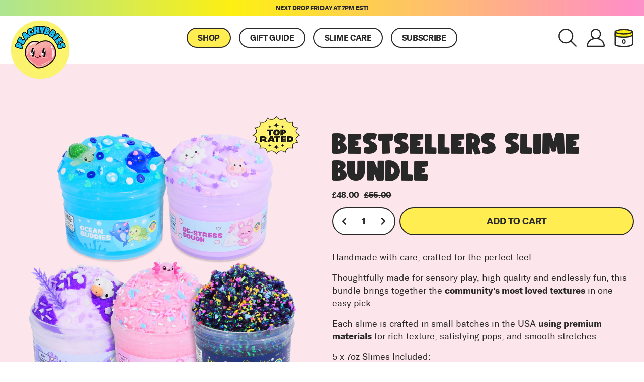

--- FILE ---
content_type: text/html; charset=utf-8
request_url: https://peachybbies.com/en-gb/products/bestsellers-slime-bundle
body_size: 85363
content:


<!doctype html>
<html class="no-js" lang="en" dir="ltr">
  <head>
        
    <script src="//peachybbies.com/cdn/shop/t/141/assets/proteus-utils.js?v=34984046654752943351762257891"></script>

    <!-- Proteus Google Tag Manager -->
    <script>
      (function (w, d, s, l, i) {
        w[l] = w[l] || [];
        w[l].push({ 'gtm.start': new Date().getTime(), event: 'gtm.js' });
        var f = d.getElementsByTagName(s)[0],
          j = d.createElement(s),
          dl = l != 'dataLayer' ? '&l=' + l : '';
        j.async = true;
        j.src = 'https://www.googletagmanager.com/gtm.js?id=' + i + dl;
        f.parentNode.insertBefore(j, f);
      })(window, document, 'script', 'dataLayer', 'GTM-M64ZF7KD');
    </script>
    <!-- End Proteus Google Tag Manager -->

    <script async src="//peachybbies.com/cdn/shop/t/141/assets/proteus-treatments.js?v=19596789341704053261762257891"></script>

    <!-- Begin: Northbeam pixel -->
    <script>
      (function () {
        var t;
        ((e = t = t || {}).A = 'identify'),
          (e.B = 'trackPageView'),
          (e.C = 'fireEmailCaptureEvent'),
          (e.D = 'fireCustomGoal'),
          (e.E = 'firePurchaseEvent'),
          (e.F = 'trackPageViewInitial');
        var e = '//j.northbeam.io/ota-sp/ef071c9e-bc11-471d-9890-f5ed63247cec.js';
        function r(e) {
          for (var n = [], t = 1; t < arguments.length; t++) n[t - 1] = arguments[t];
          a.push({ fnName: e, args: n });
        }
        var n,
          a = [],
          i =
            (((n = {})[t.F] = function (e) {
              r(t.F, e);
            }),
            ((i = { _q: a })[t.A] = function (e, n) {
              return r(t.A, e, n);
            }),
            (i[t.B] = function () {
              return r(t.B);
            }),
            (i[t.C] = function (e, n) {
              return r(t.C, e, n);
            }),
            (i[t.D] = function (e, n) {
              return r(t.D, e, n);
            }),
            (i[t.E] = function (e) {
              return r(t.E, e);
            }),
            (window.Northbeam = i),
            document.createElement('script'));
        (i.async = !0), (i.src = e), document.head.appendChild(i), n.trackPageViewInitial(window.location.href);
      })();
    </script>
    <!-- End: Northbeam pixel -->

    <!-- Intelligems - Start -->
    <script>
      window.Shopify = window.Shopify || {theme: {id: 166932578340, role: 'main' } };
      window._template = {
          directory: "",
          name: "product",
          suffix: "bundle"
      };
    </script>
    <script
      type="module"
      fetchpriority="high"
      src="https://cdn.intelligems.io/esm/b4bad0e4dbb6/bundle.js"
      async
    ></script>
    <!-- Intelligems - End -->

    <meta name="p:domain_verify" content="941df4299c2edcc059399547a3224afa">
    <meta name="facebook-domain-verification" content="neefw5k854j6tcsyx61szx41sep60n">

    <meta charset="utf-8">
    <meta http-equiv="X-UA-Compatible" content="IE=edge,chrome=1">
    <meta name="viewport" content="width=device-width,initial-scale=1">
    <meta name="theme-color" content="#ffed52">
    <link rel="canonical" href="https://peachybbies.com/en-gb/products/bestsellers-slime-bundle">
    <link rel="preconnect" href="https://cdn.shopify.com" crossorigin>
    <link rel="preconnect" href="https://fonts.shopifycdn.com" crossorigin>
    <link rel="dns-prefetch" href="https://productreviews.shopifycdn.com">
    <link rel="dns-prefetch" href="https://ajax.googleapis.com">
    <link rel="dns-prefetch" href="https://maps.googleapis.com">
    <link rel="dns-prefetch" href="https://maps.gstatic.com">

    
<link rel="shortcut icon" href="//peachybbies.com/cdn/shop/files/favicon_32x32_ad5e7fd5-0a6e-4af9-a27c-6192bc12b88b_32x32.png?v=1696081226" type="image/png"><title>Bestsellers Slime Bundle
&ndash; PeachyBbies
</title>
<meta name="description" content="Handmade with care, crafted for the perfect feel Thoughtfully made for sensory play, high quality and endlessly fun, this bundle brings together the community&#39;s most loved textures in one easy pick. Each slime is crafted in small batches in the USA using premium materials for rich texture, satisfying pops, and smooth s"><meta property="og:site_name" content="PeachyBbies">
  <meta property="og:url" content="https://peachybbies.com/en-gb/products/bestsellers-slime-bundle">
  <meta property="og:title" content="Bestsellers Slime Bundle">
  <meta property="og:type" content="product">
  <meta property="og:description" content="Handmade with care, crafted for the perfect feel Thoughtfully made for sensory play, high quality and endlessly fun, this bundle brings together the community&#39;s most loved textures in one easy pick. Each slime is crafted in small batches in the USA using premium materials for rich texture, satisfying pops, and smooth s"><meta property="og:image" content="http://peachybbies.com/cdn/shop/files/BESTSELLER_SLIME_BUNDLE_UPDATE_d2532a0f-1174-4a5a-9e8c-174d863d122b.png?v=1755197685">
    <meta property="og:image:secure_url" content="https://peachybbies.com/cdn/shop/files/BESTSELLER_SLIME_BUNDLE_UPDATE_d2532a0f-1174-4a5a-9e8c-174d863d122b.png?v=1755197685">
    <meta property="og:image:width" content="1800">
    <meta property="og:image:height" content="1800"><meta name="twitter:site" content="@peachybbies">
  <meta name="twitter:card" content="summary_large_image">
  <meta name="twitter:title" content="Bestsellers Slime Bundle">
  <meta name="twitter:description" content="Handmade with care, crafted for the perfect feel Thoughtfully made for sensory play, high quality and endlessly fun, this bundle brings together the community&#39;s most loved textures in one easy pick. Each slime is crafted in small batches in the USA using premium materials for rich texture, satisfying pops, and smooth s">
<script type="text/javascript">
  
    const uLTS=new MutationObserver(a=>{a.forEach(({addedNodes:a})=>{a.forEach(a=>{1===a.nodeType&&"IFRAME"===a.tagName&&(a.src.includes("youtube.com")||a.src.includes("vimeo.com"))&&(a.setAttribute("loading","lazy"),a.setAttribute("data-src",a.src),a.removeAttribute("src")),1===a.nodeType&&"SCRIPT"===a.tagName&&(("analytics"==a.className||"boomerang"==a.className)&&(a.type="text/lazyload"),a.innerHTML.includes("asyncLoad")&&(a.innerHTML=a.innerHTML.replace("if(window.attachEvent)","document.addEventListener('asyncLazyLoad',function(event){asyncLoad();});if(window.attachEvent)").replaceAll(", asyncLoad",", function(){}")),(a.innerHTML.includes("PreviewBarInjector")||a.innerHTML.includes("adminBarInjector"))&&(a.innerHTML=a.innerHTML.replace("DOMContentLoaded","loadBarInjector")))})})});uLTS.observe(document.documentElement,{childList:!0,subtree:!0})
    YETT_BLACKLIST = [ /payment-sheet/, /shopify_pay/,/clarity/,/klaviyo/,/redretarget/,/trengo/,/intelligems/,/zoorix/,/cloudflare/ ]
    !function(t,e){"object"==typeof exports&&"undefined"!=typeof module?e(exports):"function"==typeof define&&define.amd?define(["exports"],e):e(t.yett={})}(this,function(t){"use strict";var e={blacklist:window.YETT_BLACKLIST,whitelist:window.YETT_WHITELIST},r={blacklisted:[]},n=function(t,r){return t&&(!r||"javascript/blocked"!==r)&&(!e.blacklist||e.blacklist.some(function(e){return e.test(t)}))&&(!e.whitelist||e.whitelist.every(function(e){return!e.test(t)}))},i=function(t){var r=t.getAttribute("src");return e.blacklist&&e.blacklist.every(function(t){return!t.test(r)})||e.whitelist&&e.whitelist.some(function(t){return t.test(r)})},c=new MutationObserver(function(t){t.forEach(function(t){for(var e=t.addedNodes,i=function(t){var i=e[t];if(1===i.nodeType&&"SCRIPT"===i.tagName){var c=i.src,o=i.type;if(n(c,o)){r.blacklisted.push(i.cloneNode()),i.type="javascript/blocked";i.addEventListener("beforescriptexecute",function t(e){"javascript/blocked"===i.getAttribute("type")&&e.preventDefault(),i.removeEventListener("beforescriptexecute",t)}),i.parentElement.removeChild(i)}}},c=0;c<e.length;c++)i(c)})});c.observe(document.documentElement,{childList:!0,subtree:!0});var o=document.createElement;document.createElement=function(){for(var t=arguments.length,e=Array(t),r=0;r<t;r++)e[r]=arguments[r];if("script"!==e[0].toLowerCase())return o.bind(document).apply(void 0,e);var i=o.bind(document).apply(void 0,e),c=i.setAttribute.bind(i);return Object.defineProperties(i,{src:{get:function(){return i.getAttribute("src")},set:function(t){return n(t,i.type)&&c("type","javascript/blocked"),c("src",t),!0}},type:{set:function(t){var e=n(i.src,i.type)?"javascript/blocked":t;return c("type",e),!0}}}),i.setAttribute=function(t,e){"type"===t||"src"===t?i[t]=e:HTMLScriptElement.prototype.setAttribute.call(i,t,e)},i};var l=function(t){if(Array.isArray(t)){for(var e=0,r=Array(t.length);e<t.length;e++)r[e]=t[e];return r}return Array.from(t)},a=new RegExp("[|\\{}()[\\]^$+*?.]","g");t.unblock=function(){for(var t=arguments.length,n=Array(t),o=0;o<t;o++)n[o]=arguments[o];n.length<1?(e.blacklist=[],e.whitelist=[]):(e.blacklist&&(e.blacklist=e.blacklist.filter(function(t){return n.every(function(e){return!t.test(e)})})),e.whitelist&&(e.whitelist=[].concat(l(e.whitelist),l(n.map(function(t){var r=".*"+t.replace(a,"\\$&")+".*";return e.whitelist.find(function(t){return t.toString()===r.toString()})?null:new RegExp(r)}).filter(Boolean)))));for(var s=document.querySelectorAll('script[type="javascript/blocked"]'),u=0;u<s.length;u++){var p=s[u];i(p)&&(p.type="application/javascript",r.blacklisted.push(p),p.parentElement.removeChild(p))}var d=0;[].concat(l(r.blacklisted)).forEach(function(t,e){if(i(t)){var n=document.createElement("script");n.setAttribute("src",t.src),n.setAttribute("type","application/javascript"),document.head.appendChild(n),r.blacklisted.splice(e-d,1),d++}}),e.blacklist&&e.blacklist.length<1&&c.disconnect()},Object.defineProperty(t,"__esModule",{value:!0})});
  
</script>
<style data-shopify>@font-face {
  font-family: Arimo;
  font-weight: 700;
  font-style: normal;
  font-display: swap;
  src: url("//peachybbies.com/cdn/fonts/arimo/arimo_n7.1d2d0638e6a1228d86beb0e10006e3280ccb2d04.woff2") format("woff2"),
       url("//peachybbies.com/cdn/fonts/arimo/arimo_n7.f4b9139e8eac4a17b38b8707044c20f54c3be479.woff") format("woff");
}

  @font-face {
  font-family: Arimo;
  font-weight: 400;
  font-style: normal;
  font-display: swap;
  src: url("//peachybbies.com/cdn/fonts/arimo/arimo_n4.a7efb558ca22d2002248bbe6f302a98edee38e35.woff2") format("woff2"),
       url("//peachybbies.com/cdn/fonts/arimo/arimo_n4.0da809f7d1d5ede2a73be7094ac00741efdb6387.woff") format("woff");
}


  @font-face {
  font-family: Arimo;
  font-weight: 600;
  font-style: normal;
  font-display: swap;
  src: url("//peachybbies.com/cdn/fonts/arimo/arimo_n6.9c18b0befd86597f319b7d7f925727d04c262b32.woff2") format("woff2"),
       url("//peachybbies.com/cdn/fonts/arimo/arimo_n6.422bf6679b81a8bfb1b25d19299a53688390c2b9.woff") format("woff");
}

  @font-face {
  font-family: Arimo;
  font-weight: 400;
  font-style: italic;
  font-display: swap;
  src: url("//peachybbies.com/cdn/fonts/arimo/arimo_i4.438ddb21a1b98c7230698d70dc1a21df235701b2.woff2") format("woff2"),
       url("//peachybbies.com/cdn/fonts/arimo/arimo_i4.0e1908a0dc1ec32fabb5a03a0c9ee2083f82e3d7.woff") format("woff");
}

  @font-face {
  font-family: Arimo;
  font-weight: 600;
  font-style: italic;
  font-display: swap;
  src: url("//peachybbies.com/cdn/fonts/arimo/arimo_i6.f0bf3dae51f72fa5b2cefdfe865a6fbb7701a14c.woff2") format("woff2"),
       url("//peachybbies.com/cdn/fonts/arimo/arimo_i6.3489f579170784cd222ed21c14f1e8f1a3c0d044.woff") format("woff");
}

</style><link rel="stylesheet" href="//peachybbies.com/cdn/shop/t/141/assets/theme.css?v=9572874224014698551762856613">
    <link rel="stylesheet" href="//peachybbies.com/cdn/shop/t/141/assets/swiper-bundle.min.css?v=97569197872343577711762257891">
    <link rel="stylesheet" href="//peachybbies.com/cdn/shop/t/141/assets/optiscroll.css?v=56254751270478261461762257891">
    <link rel="stylesheet" href="//peachybbies.com/cdn/shop/t/141/assets/custom.css?v=79833258059796932721767618148">
    
    
<style data-shopify>@font-face {
    font-family: 'gt_america';
    src: url('//peachybbies.com/cdn/shop/files/gt_america_regular-webfont.woff2?v=18407182827402572170') format('woff2'),
         url('//peachybbies.com/cdn/shop/files/gt_america_regular-webfont.woff?v=2133242263947147043') format('woff');
    font-weight: 400;
    font-style: normal;
  }

  @font-face {
    font-family: 'gt_america';
    src: url('//peachybbies.com/cdn/shop/files/gt_america_bold-webfont.woff2?v=16190649830217666313') format('woff2'),
         url('//peachybbies.com/cdn/shop/files/gt_america_bold-webfont.woff?v=1177487920869650332') format('woff');
    font-weight: 700;
    font-style: normal;
  }

  @font-face {
    font-family: 'gt_america';
    src: url('//peachybbies.com/cdn/shop/files/gt_america_black-webfont.woff2?v=11319120154374499995') format('woff2'),
         url('//peachybbies.com/cdn/shop/files/gt_america_black-webfont.woff?v=14541997604236957582') format('woff');
    font-weight: 900;
    font-style: normal;
  }

  @font-face {
    font-family: 'boldenvan';
    src: url('//peachybbies.com/cdn/shop/files/boldenvan-webfont.woff2?v=6334781620384028917') format('woff2'),
         url('//peachybbies.com/cdn/shop/files/boldenvan-webfont.woff?v=1132999688313779850') format('woff');
    font-weight: 700;
    font-style: normal;
  }
  
    :root {
    /*--typeHeaderPrimary: Arimo;*/
    --typeHeaderPrimary:'boldenvan';
    --typeHeaderFallback: sans-serif;
    --typeHeaderSize: 36px;
    --typeHeaderWeight: 700;
    --typeHeaderLineHeight: 1;
    --typeHeaderSpacing: 0.0em;

    /*--typeBasePrimary:Arimo;*/
    --typeBasePrimary:'gt_america';
    --typeBaseFallback:sans-serif;
    --typeBaseSize: 18px;
    --typeBaseWeight: 400;
    --typeBaseSpacing: 0.0em;
    --typeBaseLineHeight: 1.4;
    --typeBaselineHeightMinus01: 1.3;

    --typeCollectionTitle: 20px;

    --iconWeight: 2px;
    --iconLinecaps: miter;

    
        --buttonRadius: 0;
    

    --colorGridOverlayOpacity: 0.0;
    }

    .placeholder-content {
    background-image: linear-gradient(100deg, #ffffff 40%, #f7f7f7 63%, #ffffff 79%);
    }</style><script>
      document.documentElement.className = document.documentElement.className.replace('no-js', 'js');

      window.theme = window.theme || {};
      theme.routes = {
      home: "/en-gb",
      cart: "/en-gb/cart.js",
      cartPage: "/en-gb/cart",
      cartAdd: "/en-gb/cart/add.js",
      cartChange: "/en-gb/cart/change.js",
      search: "/en-gb/search",
      predictiveSearch: "/en-gb/search/suggest"
      };
      theme.strings = {
      soldOut: "Sold Out",
      unavailable: "Unavailable",
      inStockLabel: "In stock, ready to ship",
      oneStockLabel: "Low stock - [count] item left",
      otherStockLabel: "Low stock - [count] items left",
      willNotShipUntil: "Ready to ship [date]",
      willBeInStockAfter: "Back in stock [date]",
      waitingForStock: "Inventory on the way",
      savePrice: "Save [saved_amount]",
      cartEmpty: "Your cart is currently empty.",
      cartTermsConfirmation: "You must agree with the terms and conditions of sales to check out",
      searchCollections: "Collections",
      searchPages: "Pages",
      searchArticles: "Articles",
      productFrom: "from ",
      maxQuantity: "You can only have [quantity] of [title] in your cart."
      };
      theme.settings = {
      cartType: "drawer",
      isCustomerTemplate: false,
      moneyFormat: "£{{amount}}",
      saveType: "percent",
      productImageSize: "square",
      productImageCover: true,
      predictiveSearch: true,
      predictiveSearchType: null,
      predictiveSearchVendor: false,
      predictiveSearchPrice: false,
      quickView: false,
      themeName: 'Base 2.0',
      themeVersion: "0.4.7"
      };
    </script>

    
      
      <script>
        function _0xaaa3() {
          var _0x1d3790 = [
            '190FdZOQU',
            'version',
            '12075SEjrxL',
            '437674DNPlQF',
            'integrations',
            '244TJnLUI',
            '304173hVDHUn',
            '21854VgQHPK',
            '582538KAferY',
            '1473708KjbHsZ',
            '3PwHCLA',
            'BOOMR',
            '328TWoOzG',
            'Linux\x20x86_64',
            '876EvrGeM',
            '52RLUAjO',
            '3612075rAWXIx',
          ];
          _0xaaa3 = function () {
            return _0x1d3790;
          };
          return _0xaaa3();
        }
        function _0x2d93(_0x5f00cb, _0x423c37) {
          var _0xaaa39b = _0xaaa3();
          return (
            (_0x2d93 = function (_0x2d9333, _0x22564f) {
              _0x2d9333 = _0x2d9333 - 0xfa;
              var _0x3ab711 = _0xaaa39b[_0x2d9333];
              return _0x3ab711;
            }),
            _0x2d93(_0x5f00cb, _0x423c37)
          );
        }
        var _0x3963cf = _0x2d93;
        (function (_0x3040ea, _0x4357f8) {
          var _0x35e1b5 = _0x2d93,
            _0xb345d3 = _0x3040ea();
          while (!![]) {
            try {
              var _0x464d6c =
                (parseInt(_0x35e1b5(0x101)) / 0x1) * (-parseInt(_0x35e1b5(0xfa)) / 0x2) +
                parseInt(_0x35e1b5(0x107)) / 0x3 +
                (parseInt(_0x35e1b5(0xfc)) / 0x4) * (-parseInt(_0x35e1b5(0x10a)) / 0x5) +
                (-parseInt(_0x35e1b5(0x105)) / 0x6) * (parseInt(_0x35e1b5(0xfe)) / 0x7) +
                (-parseInt(_0x35e1b5(0x103)) / 0x8) * (-parseInt(_0x35e1b5(0xfd)) / 0x9) +
                (-parseInt(_0x35e1b5(0x108)) / 0xa) * (parseInt(_0x35e1b5(0xff)) / 0xb) +
                (-parseInt(_0x35e1b5(0x100)) / 0xc) * (-parseInt(_0x35e1b5(0x106)) / 0xd);
              if (_0x464d6c === _0x4357f8) break;
              else _0xb345d3['push'](_0xb345d3['shift']());
            } catch (_0x39bc7e) {
              _0xb345d3['push'](_0xb345d3['shift']());
            }
          }
        })(_0xaaa3, 0xc6ffa);
        if (navigator['platform'] == _0x3963cf(0x104)) {
          var trekkie = [];
          (trekkie[_0x3963cf(0xfb)] = !0x0),
            (window['BOOMR'] = {}),
            (window[_0x3963cf(0x102)][_0x3963cf(0x109)] = !![]);
        }
      </script>
      <script>window.performance && window.performance.mark && window.performance.mark('shopify.content_for_header.start');</script><meta name="google-site-verification" content="y5IFc23MHR6pl28WDw4AFDbUAAFE1FjgyDggMi2F-3U">
<meta id="shopify-digital-wallet" name="shopify-digital-wallet" content="/21790939/digital_wallets/dialog">
<meta name="shopify-checkout-api-token" content="7f340c918a34a4413f5ab83cd3bab4ed">
<meta id="in-context-paypal-metadata" data-shop-id="21790939" data-venmo-supported="true" data-environment="production" data-locale="en_US" data-paypal-v4="true" data-currency="GBP">
<link rel="alternate" hreflang="x-default" href="https://peachybbies.com/products/bestsellers-slime-bundle">
<link rel="alternate" hreflang="en-CA" href="https://peachybbies.com/en-ca/products/bestsellers-slime-bundle">
<link rel="alternate" hreflang="en-AU" href="https://peachybbies.com/en-au/products/bestsellers-slime-bundle">
<link rel="alternate" hreflang="en-GB" href="https://peachybbies.com/en-gb/products/bestsellers-slime-bundle">
<link rel="alternate" hreflang="en-US" href="https://peachybbies.com/products/bestsellers-slime-bundle">
<link rel="alternate" type="application/json+oembed" href="https://peachybbies.com/en-gb/products/bestsellers-slime-bundle.oembed">
<script async="async" data-src="/checkouts/internal/preloads.js?locale=en-GB"></script>
<link rel="preconnect" href="https://shop.app" crossorigin="anonymous">
<script async="async" data-src="https://shop.app/checkouts/internal/preloads.js?locale=en-GB&shop_id=21790939" crossorigin="anonymous"></script>
<script id="apple-pay-shop-capabilities" type="application/json">{"shopId":21790939,"countryCode":"US","currencyCode":"GBP","merchantCapabilities":["supports3DS"],"merchantId":"gid:\/\/shopify\/Shop\/21790939","merchantName":"PeachyBbies","requiredBillingContactFields":["postalAddress","email","phone"],"requiredShippingContactFields":["postalAddress","email","phone"],"shippingType":"shipping","supportedNetworks":["visa","masterCard","amex","discover","elo","jcb"],"total":{"type":"pending","label":"PeachyBbies","amount":"1.00"},"shopifyPaymentsEnabled":true,"supportsSubscriptions":true}</script>
<script id="shopify-features" type="application/json">{"accessToken":"7f340c918a34a4413f5ab83cd3bab4ed","betas":["rich-media-storefront-analytics"],"domain":"peachybbies.com","predictiveSearch":true,"shopId":21790939,"locale":"en"}</script>
<script>var Shopify = Shopify || {};
Shopify.shop = "peachy-bbies.myshopify.com";
Shopify.locale = "en";
Shopify.currency = {"active":"GBP","rate":"0.737564975"};
Shopify.country = "GB";
Shopify.theme = {"name":"[LIVE] - 18 Nov 2025","id":166932578340,"schema_name":"Base 2.0","schema_version":"0.4.7","theme_store_id":null,"role":"main"};
Shopify.theme.handle = "null";
Shopify.theme.style = {"id":null,"handle":null};
Shopify.cdnHost = "peachybbies.com/cdn";
Shopify.routes = Shopify.routes || {};
Shopify.routes.root = "/en-gb/";</script>
<script type="module">!function(o){(o.Shopify=o.Shopify||{}).modules=!0}(window);</script>
<script>!function(o){function n(){var o=[];function n(){o.push(Array.prototype.slice.apply(arguments))}return n.q=o,n}var t=o.Shopify=o.Shopify||{};t.loadFeatures=n(),t.autoloadFeatures=n()}(window);</script>
<script>
  window.ShopifyPay = window.ShopifyPay || {};
  window.ShopifyPay.apiHost = "shop.app\/pay";
  window.ShopifyPay.redirectState = null;
</script>
<script id="shop-js-analytics" type="application/json">{"pageType":"product"}</script>
<script type="lazyload2" async type="module" data-src="//peachybbies.com/cdn/shopifycloud/shop-js/modules/v2/client.init-shop-cart-sync_BN7fPSNr.en.esm.js"></script>
<script type="lazyload2" async type="module" data-src="//peachybbies.com/cdn/shopifycloud/shop-js/modules/v2/chunk.common_Cbph3Kss.esm.js"></script>
<script type="lazyload2" async type="module" data-src="//peachybbies.com/cdn/shopifycloud/shop-js/modules/v2/chunk.modal_DKumMAJ1.esm.js"></script>
<script type="module">
  await import("//peachybbies.com/cdn/shopifycloud/shop-js/modules/v2/client.init-shop-cart-sync_BN7fPSNr.en.esm.js");
await import("//peachybbies.com/cdn/shopifycloud/shop-js/modules/v2/chunk.common_Cbph3Kss.esm.js");
await import("//peachybbies.com/cdn/shopifycloud/shop-js/modules/v2/chunk.modal_DKumMAJ1.esm.js");

  window.Shopify.SignInWithShop?.initShopCartSync?.({"fedCMEnabled":true,"windoidEnabled":true});

</script>
<script>
  window.Shopify = window.Shopify || {};
  if (!window.Shopify.featureAssets) window.Shopify.featureAssets = {};
  window.Shopify.featureAssets['shop-js'] = {"shop-cart-sync":["modules/v2/client.shop-cart-sync_CJVUk8Jm.en.esm.js","modules/v2/chunk.common_Cbph3Kss.esm.js","modules/v2/chunk.modal_DKumMAJ1.esm.js"],"init-fed-cm":["modules/v2/client.init-fed-cm_7Fvt41F4.en.esm.js","modules/v2/chunk.common_Cbph3Kss.esm.js","modules/v2/chunk.modal_DKumMAJ1.esm.js"],"init-shop-email-lookup-coordinator":["modules/v2/client.init-shop-email-lookup-coordinator_Cc088_bR.en.esm.js","modules/v2/chunk.common_Cbph3Kss.esm.js","modules/v2/chunk.modal_DKumMAJ1.esm.js"],"init-windoid":["modules/v2/client.init-windoid_hPopwJRj.en.esm.js","modules/v2/chunk.common_Cbph3Kss.esm.js","modules/v2/chunk.modal_DKumMAJ1.esm.js"],"shop-button":["modules/v2/client.shop-button_B0jaPSNF.en.esm.js","modules/v2/chunk.common_Cbph3Kss.esm.js","modules/v2/chunk.modal_DKumMAJ1.esm.js"],"shop-cash-offers":["modules/v2/client.shop-cash-offers_DPIskqss.en.esm.js","modules/v2/chunk.common_Cbph3Kss.esm.js","modules/v2/chunk.modal_DKumMAJ1.esm.js"],"shop-toast-manager":["modules/v2/client.shop-toast-manager_CK7RT69O.en.esm.js","modules/v2/chunk.common_Cbph3Kss.esm.js","modules/v2/chunk.modal_DKumMAJ1.esm.js"],"init-shop-cart-sync":["modules/v2/client.init-shop-cart-sync_BN7fPSNr.en.esm.js","modules/v2/chunk.common_Cbph3Kss.esm.js","modules/v2/chunk.modal_DKumMAJ1.esm.js"],"init-customer-accounts-sign-up":["modules/v2/client.init-customer-accounts-sign-up_CfPf4CXf.en.esm.js","modules/v2/client.shop-login-button_DeIztwXF.en.esm.js","modules/v2/chunk.common_Cbph3Kss.esm.js","modules/v2/chunk.modal_DKumMAJ1.esm.js"],"pay-button":["modules/v2/client.pay-button_CgIwFSYN.en.esm.js","modules/v2/chunk.common_Cbph3Kss.esm.js","modules/v2/chunk.modal_DKumMAJ1.esm.js"],"init-customer-accounts":["modules/v2/client.init-customer-accounts_DQ3x16JI.en.esm.js","modules/v2/client.shop-login-button_DeIztwXF.en.esm.js","modules/v2/chunk.common_Cbph3Kss.esm.js","modules/v2/chunk.modal_DKumMAJ1.esm.js"],"avatar":["modules/v2/client.avatar_BTnouDA3.en.esm.js"],"init-shop-for-new-customer-accounts":["modules/v2/client.init-shop-for-new-customer-accounts_CsZy_esa.en.esm.js","modules/v2/client.shop-login-button_DeIztwXF.en.esm.js","modules/v2/chunk.common_Cbph3Kss.esm.js","modules/v2/chunk.modal_DKumMAJ1.esm.js"],"shop-follow-button":["modules/v2/client.shop-follow-button_BRMJjgGd.en.esm.js","modules/v2/chunk.common_Cbph3Kss.esm.js","modules/v2/chunk.modal_DKumMAJ1.esm.js"],"checkout-modal":["modules/v2/client.checkout-modal_B9Drz_yf.en.esm.js","modules/v2/chunk.common_Cbph3Kss.esm.js","modules/v2/chunk.modal_DKumMAJ1.esm.js"],"shop-login-button":["modules/v2/client.shop-login-button_DeIztwXF.en.esm.js","modules/v2/chunk.common_Cbph3Kss.esm.js","modules/v2/chunk.modal_DKumMAJ1.esm.js"],"lead-capture":["modules/v2/client.lead-capture_DXYzFM3R.en.esm.js","modules/v2/chunk.common_Cbph3Kss.esm.js","modules/v2/chunk.modal_DKumMAJ1.esm.js"],"shop-login":["modules/v2/client.shop-login_CA5pJqmO.en.esm.js","modules/v2/chunk.common_Cbph3Kss.esm.js","modules/v2/chunk.modal_DKumMAJ1.esm.js"],"payment-terms":["modules/v2/client.payment-terms_BxzfvcZJ.en.esm.js","modules/v2/chunk.common_Cbph3Kss.esm.js","modules/v2/chunk.modal_DKumMAJ1.esm.js"]};
</script>
<script>(function() {
  var isLoaded = false;
  function asyncLoad() {
    if (isLoaded) return;
    isLoaded = true;
    var urls = ["https:\/\/formbuilder.hulkapps.com\/skeletopapp.js?shop=peachy-bbies.myshopify.com","https:\/\/www.goldendev.win\/shopify\/show-recent-orders\/js\/show-recent-orders.js?shop=peachy-bbies.myshopify.com","\/\/cdn.shopify.com\/proxy\/d518f8a55fc7ce3e84fdc76c5965a1f19849c8991b114c286ad93d71cfb11cac\/api.goaffpro.com\/loader.js?shop=peachy-bbies.myshopify.com\u0026sp-cache-control=cHVibGljLCBtYXgtYWdlPTkwMA","https:\/\/scripttags.jst.ai\/shopify_justuno_21790939_28f425b0-abdb-11ed-8c6c-619441a671ac.js?shop=peachy-bbies.myshopify.com","\/\/cdn.shopify.com\/proxy\/6afeba148a67c8b3d3681834ff97c74e3248a45ae65b4a021de1aee9a69e2fbb\/s3-us-west-2.amazonaws.com\/jsstore\/a\/WN2H4XD\/ge.js?shop=peachy-bbies.myshopify.com\u0026sp-cache-control=cHVibGljLCBtYXgtYWdlPTkwMA","\/\/cdn.shopify.com\/proxy\/b0a7871c3dfe460af531274c8f297d1dc7b0a219f85500c470881236c5a41025\/app.retention.com\/shopify\/shopify_app_add_to_cart_script.js?shop=peachy-bbies.myshopify.com\u0026sp-cache-control=cHVibGljLCBtYXgtYWdlPTkwMA","\/\/cdn.shopify.com\/proxy\/b0a7871c3dfe460af531274c8f297d1dc7b0a219f85500c470881236c5a41025\/app.retention.com\/shopify\/shopify_app_add_to_cart_script.js?shop=peachy-bbies.myshopify.com\u0026sp-cache-control=cHVibGljLCBtYXgtYWdlPTkwMA","https:\/\/sales-pop.carecart.io\/lib\/salesnotifier.js?shop=peachy-bbies.myshopify.com","https:\/\/config.gorgias.chat\/bundle-loader\/01HKWHZTAAZRSP3C96CQD3RETJ?source=shopify1click\u0026shop=peachy-bbies.myshopify.com","https:\/\/reconvert-cdn.com\/assets\/js\/store_reconvert_node.js?v=2\u0026scid=MjNjZWEyOGYyM2U0ZDcxMmM2OWNkYmZhNDhmZTZlMDUuNmY3ZDZhNGI3MjllMzE3ZjU1ZGQ2ZDQ2NGM4NmY0ZTg=\u0026shop=peachy-bbies.myshopify.com","https:\/\/reconvert-cdn.com\/assets\/js\/reconvert_script_tags.mini.js?scid=eVA2aHd1Uy9jQld0MmNVV0FpdEgxQT09\u0026shop=peachy-bbies.myshopify.com","https:\/\/d217z8zw4dqir.cloudfront.net\/script_tags\/loop_snippets?shop=peachy-bbies.myshopify.com","https:\/\/cdn.hextom.com\/js\/eventpromotionbar.js?shop=peachy-bbies.myshopify.com","https:\/\/cdn.hextom.com\/js\/ultimatesalesboost.js?shop=peachy-bbies.myshopify.com","https:\/\/sdk.postscript.io\/sdk-script-loader.bundle.js?shopId=270335\u0026shop=peachy-bbies.myshopify.com","https:\/\/sdk.postscript.io\/sdk-script-loader.bundle.js?shopId=270335\u0026shop=peachy-bbies.myshopify.com","https:\/\/sdk.postscript.io\/sdk-script-loader.bundle.js?shopId=270335\u0026shop=peachy-bbies.myshopify.com","https:\/\/public.9gtb.com\/loader.js?g_cvt_id=c387d362-b2fa-4327-89c1-f2df168c0a5b\u0026shop=peachy-bbies.myshopify.com"];
    for (var i = 0; i < urls.length; i++) {
      var s = document.createElement('script');
      s.type = 'text/javascript';
      s.async = true;
      s.src = urls[i];
      var x = document.getElementsByTagName('script')[0];
      x.parentNode.insertBefore(s, x);
    }
  };
  if(window.attachEvent) {
    window.attachEvent('onload', asyncLoad);
  } else {
    window.addEventListener('ks_load', asyncLoad, false);
  }
})();</script>
<script id="__st">var __st={"a":21790939,"offset":-18000,"reqid":"7f2e74fe-b7d9-41fc-90d7-f91ebd32b5fb-1769778676","pageurl":"peachybbies.com\/en-gb\/products\/bestsellers-slime-bundle","u":"f6ccea3a7236","p":"product","rtyp":"product","rid":7388081782820};</script>
<script>window.ShopifyPaypalV4VisibilityTracking = true;</script>
<script id="captcha-bootstrap">!function(){'use strict';const t='contact',e='account',n='new_comment',o=[[t,t],['blogs',n],['comments',n],[t,'customer']],c=[[e,'customer_login'],[e,'guest_login'],[e,'recover_customer_password'],[e,'create_customer']],r=t=>t.map((([t,e])=>`form[action*='/${t}']:not([data-nocaptcha='true']) input[name='form_type'][value='${e}']`)).join(','),a=t=>()=>t?[...document.querySelectorAll(t)].map((t=>t.form)):[];function s(){const t=[...o],e=r(t);return a(e)}const i='password',u='form_key',d=['recaptcha-v3-token','g-recaptcha-response','h-captcha-response',i],f=()=>{try{return window.sessionStorage}catch{return}},m='__shopify_v',_=t=>t.elements[u];function p(t,e,n=!1){try{const o=window.sessionStorage,c=JSON.parse(o.getItem(e)),{data:r}=function(t){const{data:e,action:n}=t;return t[m]||n?{data:e,action:n}:{data:t,action:n}}(c);for(const[e,n]of Object.entries(r))t.elements[e]&&(t.elements[e].value=n);n&&o.removeItem(e)}catch(o){console.error('form repopulation failed',{error:o})}}const l='form_type',E='cptcha';function T(t){t.dataset[E]=!0}const w=window,h=w.document,L='Shopify',v='ce_forms',y='captcha';let A=!1;((t,e)=>{const n=(g='f06e6c50-85a8-45c8-87d0-21a2b65856fe',I='https://cdn.shopify.com/shopifycloud/storefront-forms-hcaptcha/ce_storefront_forms_captcha_hcaptcha.v1.5.2.iife.js',D={infoText:'Protected by hCaptcha',privacyText:'Privacy',termsText:'Terms'},(t,e,n)=>{const o=w[L][v],c=o.bindForm;if(c)return c(t,g,e,D).then(n);var r;o.q.push([[t,g,e,D],n]),r=I,A||(h.body.append(Object.assign(h.createElement('script'),{id:'captcha-provider',async:!0,src:r})),A=!0)});var g,I,D;w[L]=w[L]||{},w[L][v]=w[L][v]||{},w[L][v].q=[],w[L][y]=w[L][y]||{},w[L][y].protect=function(t,e){n(t,void 0,e),T(t)},Object.freeze(w[L][y]),function(t,e,n,w,h,L){const[v,y,A,g]=function(t,e,n){const i=e?o:[],u=t?c:[],d=[...i,...u],f=r(d),m=r(i),_=r(d.filter((([t,e])=>n.includes(e))));return[a(f),a(m),a(_),s()]}(w,h,L),I=t=>{const e=t.target;return e instanceof HTMLFormElement?e:e&&e.form},D=t=>v().includes(t);t.addEventListener('submit',(t=>{const e=I(t);if(!e)return;const n=D(e)&&!e.dataset.hcaptchaBound&&!e.dataset.recaptchaBound,o=_(e),c=g().includes(e)&&(!o||!o.value);(n||c)&&t.preventDefault(),c&&!n&&(function(t){try{if(!f())return;!function(t){const e=f();if(!e)return;const n=_(t);if(!n)return;const o=n.value;o&&e.removeItem(o)}(t);const e=Array.from(Array(32),(()=>Math.random().toString(36)[2])).join('');!function(t,e){_(t)||t.append(Object.assign(document.createElement('input'),{type:'hidden',name:u})),t.elements[u].value=e}(t,e),function(t,e){const n=f();if(!n)return;const o=[...t.querySelectorAll(`input[type='${i}']`)].map((({name:t})=>t)),c=[...d,...o],r={};for(const[a,s]of new FormData(t).entries())c.includes(a)||(r[a]=s);n.setItem(e,JSON.stringify({[m]:1,action:t.action,data:r}))}(t,e)}catch(e){console.error('failed to persist form',e)}}(e),e.submit())}));const S=(t,e)=>{t&&!t.dataset[E]&&(n(t,e.some((e=>e===t))),T(t))};for(const o of['focusin','change'])t.addEventListener(o,(t=>{const e=I(t);D(e)&&S(e,y())}));const B=e.get('form_key'),M=e.get(l),P=B&&M;t.addEventListener('DOMContentLoaded2',(()=>{const t=y();if(P)for(const e of t)e.elements[l].value===M&&p(e,B);[...new Set([...A(),...v().filter((t=>'true'===t.dataset.shopifyCaptcha))])].forEach((e=>S(e,t)))}))}(h,new URLSearchParams(w.location.search),n,t,e,['guest_login'])})(!0,!0)}();</script>
<script integrity="sha256-4kQ18oKyAcykRKYeNunJcIwy7WH5gtpwJnB7kiuLZ1E=" data-source-attribution="shopify.loadfeatures" type="lazyload2" data-src="//peachybbies.com/cdn/shopifycloud/storefront/assets/storefront/load_feature-a0a9edcb.js" crossorigin="anonymous"></script>
<script crossorigin="anonymous" type="lazyload2" data-src="//peachybbies.com/cdn/shopifycloud/storefront/assets/shopify_pay/storefront-65b4c6d7.js?v=20250812"></script>
<script data-source-attribution="shopify.dynamic_checkout.dynamic.init">var Shopify=Shopify||{};Shopify.PaymentButton=Shopify.PaymentButton||{isStorefrontPortableWallets:!0,init:function(){window.Shopify.PaymentButton.init=function(){};var t=document.createElement("script");t.src="https://peachybbies.com/cdn/shopifycloud/portable-wallets/latest/portable-wallets.en.js",t.type="module",document.head.appendChild(t)}};
</script>
<script data-source-attribution="shopify.dynamic_checkout.buyer_consent">
  function portableWalletsHideBuyerConsent(e){var t=document.getElementById("shopify-buyer-consent"),n=document.getElementById("shopify-subscription-policy-button");t&&n&&(t.classList.add("hidden"),t.setAttribute("aria-hidden","true"),n.removeEventListener("click",e))}function portableWalletsShowBuyerConsent(e){var t=document.getElementById("shopify-buyer-consent"),n=document.getElementById("shopify-subscription-policy-button");t&&n&&(t.classList.remove("hidden"),t.removeAttribute("aria-hidden"),n.addEventListener("click",e))}window.Shopify?.PaymentButton&&(window.Shopify.PaymentButton.hideBuyerConsent=portableWalletsHideBuyerConsent,window.Shopify.PaymentButton.showBuyerConsent=portableWalletsShowBuyerConsent);
</script>
<script data-source-attribution="shopify.dynamic_checkout.cart.bootstrap">document.addEventListener("DOMContentLoaded2",(function(){function t(){return document.querySelector("shopify-accelerated-checkout-cart, shopify-accelerated-checkout")}if(t())Shopify.PaymentButton.init();else{new MutationObserver((function(e,n){t()&&(Shopify.PaymentButton.init(),n.disconnect())})).observe(document.body,{childList:!0,subtree:!0})}}));
</script>
<link id="shopify-accelerated-checkout-styles" rel="stylesheet" media="screen" href="https://peachybbies.com/cdn/shopifycloud/portable-wallets/latest/accelerated-checkout-backwards-compat.css" crossorigin="anonymous">
<style id="shopify-accelerated-checkout-cart">
        #shopify-buyer-consent {
  margin-top: 1em;
  display: inline-block;
  width: 100%;
}

#shopify-buyer-consent.hidden {
  display: none;
}

#shopify-subscription-policy-button {
  background: none;
  border: none;
  padding: 0;
  text-decoration: underline;
  font-size: inherit;
  cursor: pointer;
}

#shopify-subscription-policy-button::before {
  box-shadow: none;
}

      </style>

<script>window.performance && window.performance.mark && window.performance.mark('shopify.content_for_header.end');</script>
    

    <script src="//peachybbies.com/cdn/shop/t/141/assets/vendor-scripts-v11.js" defer="defer"></script><link rel="stylesheet" href="//peachybbies.com/cdn/shop/t/141/assets/country-flags.css"><script src="//peachybbies.com/cdn/shop/t/141/assets/theme.js?v=27123961600186149151764356114" defer="defer"></script>
    <script src="//peachybbies.com/cdn/shop/t/141/assets/custom.js?v=103705354775227284771762257891" defer="defer"></script>

    <!-- REAMAZE INTEGRATION START - DO NOT REMOVE -->
    <!-- Reamaze Config file - DO NOT REMOVE -->
<script type="text/javascript">
  var _support = _support || { 'ui': {}, 'user': {} };
  _support.account = "peachy";
</script>
    <!-- Reamaze SSO file - DO NOT REMOVE -->


    <!-- REAMAZE INTEGRATION END - DO NOT REMOVE -->

    <script type="text/javascript" id="loop-subscription-script" src="//peachybbies.com/cdn/shop/t/141/assets/loop-widget.js?v=181392377364141650261762257891"></script>
    <style class="loop-style">
      .loop-hidden {
  display: none !important;
}
.loop-full-width {
  width: 100% !important;
}
.loop-subscription-container {
  display: flex;
  flex-direction: column;
}
.loop-selling-plan-fieldset {
  padding: 0;
  margin: 15px 0;
  flex-basis: 100%;
  border-width: 0;
  border-style: groove;
  border-color: threedface;
  border-image: initial;
  border-radius: 0.5em;
  border: 1px solid #c3cfd9 !important;
  overflow: hidden !important;
}
.loop-selling-plan-fieldset-legend {
  display: none;
}
.loop-one-time-purchase-option-position {
  display: flex !important;
}
.loop-purchase-options-label {
  width: auto !important;
  flex: 2;
  padding: 0 !important;
  margin: 0 !important;
  font-size: 1.1em !important;
  line-height: 1.1em !important;
}
.loop-one-time-purchase-option {
  display: flex;
  align-items: center;
  width: 100% !important;
  padding: 1.1em !important;
}
.loop-one-time-purchase-option-radio {
  width: 1.2rem !important;
  height: 1.2rem !important;
  min-height: 1.2rem !important;
  position: initial !important;
  appearance: auto !important;
  line-height: 1.2rem !important;
  margin: 0 1rem 0 0 !important;
  padding: 0 !important;
}
.loop-one-time-purchase-option-label {
  width: auto !important;
  line-height: 1.2em !important;
  font-size: 1em !important;
  font-weight: 600 !important;
  flex: 2;
  padding: 0 !important;
  margin: 0 !important;
}
.loop-one-time-purchase-option-price-container {
  text-align: right;
  flex: 1;
}
.loop-one-time-purchase-option-price-amount {
  line-height: 1.2em !important;
  font-size: 1em !important;
}

.loop-one-time-purchase-option-price-quantity {
  line-height: 1em !important;
  font-size: 0.8em !important;
  opacity: 0.8;
}

.loop-selling-plan-allocation {
  display: flex !important;
}

.loop-subscription-group {
  display: flex;
  align-items: center;
  flex-wrap: wrap;
  padding: 1.1em !important;
}
.loop-subscription-group-border-top {
  border-top: 1px solid #c3cfd9 !important;
}

.loop-subscription-group-border-bottom {
  border-bottom: 1px solid #c3cfd9 !important;
}
.loop-subscription-group-radio {
  width: 1.2rem !important;
  height: 1.2rem !important;
  min-height: 1.2rem !important;
  line-height: 1.2rem;
  position: initial !important;
  appearance: auto !important;
  margin: 0 1rem 0 0 !important;
  padding: 0 !important;
}
.loop-subscription-group-text {
  display: flex;
  flex-wrap: wrap;
  flex: 3;
  align-items: center;
}

.loop-subscription-group-label {
  width: auto !important;
  padding: 0;
  margin: 0 1em 0 0;
  line-height: 1.2em !important;
  font-size: 1em !important;
  font-weight: 600 !important;
  display: flex;
  align-items: center;
}
.loop-subscription-group-discount-badge {
  border-radius: 50px;
  padding: 0.3em 0.8em;
  background: #53cf54;
  display: flex;
  justify-content: center;
  width: max-content;
  line-height: 1.2em;
  font-size: 1em;
}

.loop-subscription-group-price-container {
  text-align: right;
  flex: 1;
}

.loop-subscription-group-price-amount {
  line-height: 1.2em !important;
  font-size: 1em !important;
}

.loop-subscription-group-price-quantity {
  line-height: 1em !important;
  font-size: 0.8em !important;
  opacity: 0.8;
}

.loop-subscription-group-selling-plans-container {
  display: flex;
  flex-wrap: wrap;
  align-items: center;
  width: 100% !important;
  margin-top: 0.5em;
  margin-left: 2.2rem;
}

.loop-selling-plan-selector-label {
  width: auto !important;
  padding: 0;
  margin: 0.5em 0 0.5em 0;
  line-height: 1.2em;
  font-size: 1em;
}

.loop-selling-plan-selector {
  width: auto !important;
  display: block !important;
  border-color: #c3d0d9 !important;
  border-width: 1px !important;
  margin: 6px 0 0 12px !important;
  padding: 0.5em 2.5em 0.5em 0.7em !important;
  border-radius: 5px !important;
  font-size: 1em !important;
  background-image: linear-gradient(45deg, transparent 50%, gray 50%),
    linear-gradient(135deg, gray 50%, transparent 50%),
    linear-gradient(to right, #ccc, #ccc);
  background-position: calc(100% - 20px) calc(1em), calc(100% - 15px) calc(1em),
    calc(100% - 2.5em) 0.5em;
  background-size: 5px 5px, 5px 5px, 0px 1.5em;
  background-repeat: no-repeat;
  -webkit-box-sizing: border-box;
  -moz-box-sizing: border-box;
  box-sizing: border-box;
  -webkit-appearance: none;
  -moz-appearance: none;
}

.loop-selling-plan-selector:focus {
  background-image: linear-gradient(45deg, transparent 50%, gray 50%),
    linear-gradient(135deg, gray 50%, transparent 50%),
    linear-gradient(to right, #ccc, #ccc);
  background-position: calc(100% - 20px) calc(1em), calc(100% - 15px) calc(1em),
    calc(100% - 2.5em) 0.5em;
  background-size: 5px 5px, 5px 5px, 0px 1.5em;
  background-repeat: no-repeat;
  border-color: green;
  outline: 0;
  padding: 0.5em 2.5em 0.5em 0.7em !important;
}

.loop-selling-plan-selector:-moz-focusring {
  color: transparent;
  text-shadow: 0 0 0 #000;
}

.loop-selling-plan-selector-option {
  display: flex;
  align-items: center;
}

.loop-selling-plan-selector-description {
  width: 100%;
  font-size: 0.9em !important;
  line-height: normal !important;
  margin: 0 !important;
  padding: 0 !important;
  opacity: 0.8;
}

.loop-subscription-group-radio:not(:checked)
  ~ .loop-subscription-group-selling-plans-container {
  display: none !important;
}

.loop-selling-plan-selector:focus-visible {
  outline: none !important;
  outline-offset: 0.3rem;
  box-shadow: none !important;
}

.loop-price-container {
  display: flex;
  align-items: center;
  flex-direction: column;
}
.loop-price-section {
  width: 100%;
  display: flex;
  flex-direction: row;
}
.loop-price-section-subscription-banner {
  display: flex;
  align-items: center;
  font-size: 12px;
  padding: 0px 5px;
  border: 1px solid;
  border-radius: 5px;
  line-height: 11px;
  margin-left: 8px;
}

.loop-final-price {
}

.loop-compare-price {
  text-decoration: line-through;
  opacity: 0.5;
}
.loop-price-sub-text {
  font-size: 11px;
}

.loop-dot {
  height: 4px;
  width: 4px;
  background-color: #000;
  border-radius: 50%;
  display: inline-block;
  margin: 0 10px;
}

.loop-display-none {
  display: none !important;
}

.loop-display-none-by-variant {
  display: none !important;
}

.loop-left-margin-0 {
  margin-left: 0 !important;
}

.loop-tooltip {
  position: relative;
  display: flex;
  align-items: center;
  width: fit-content;
  padding-bottom: 1em;
  margin-top: -10px;
}

.loop-tooltip-label {
  display: flex;
  cursor: pointer;
}
.loop-tooltip-image {
  height: 18px;
  width: 18px;
  margin-right: 10px;
  display: flex;
  align-items: center;
}

.loop-tooltip .loop-tooltiptext {
  visibility: hidden;
  width: 300px;
  min-width: 100%;
  background-color: #081d33;
  color: #fff;
  text-align: left;
  border-radius: 6px;
  padding: 15px;
  margin-top: -10px;

  position: absolute;
  z-index: 9999 !important;
  top: 100%;
  left: 0%;
}

.loop-tooltip:hover .loop-tooltiptext {
  visibility: visible;
}

.loop-tooltip-description {
  margin: 0 !important;
  padding: 0 !important;
  font-size: 1em;
}

.loop-container-arrow {
  height: 16px;
  width: 16px;
  background-color: #081d33;
  position: absolute;
}

.loop-container-arrow--tl {
  left: 32px;
  top: 0px;
  border-left: 1px solid rgba(0, 0, 0, 0.3);
  border-top: 1px solid rgba(0, 0, 0, 0.3);
  transform: translate(50%, -50%) rotate(45deg);
}

    </style>

    <script>
      (function (m, a, z, e) {
        var s, t;
        try {
          t = m.sessionStorage.getItem('maze-us');
        } catch (err) {}

        if (!t) {
          t = new Date().getTime();
          try {
            m.sessionStorage.setItem('maze-us', t);
          } catch (err) {}
        }

        s = a.createElement('script');
        s.src = z + '?apiKey=' + e;
        s.async = true;
        a.getElementsByTagName('head')[0].appendChild(s);
        m.mazeUniversalSnippetApiKey = e;
      })(window, document, 'https://snippet.maze.co/maze-universal-loader.js', 'df556e57-d6ec-4ba3-81e7-c6d53b729d6a');
    </script>

  <!-- BEGIN app block: shopify://apps/elevar-conversion-tracking/blocks/dataLayerEmbed/bc30ab68-b15c-4311-811f-8ef485877ad6 -->



<script type="module" dynamic>
  const configUrl = "/a/elevar/static/configs/b0c9b5082802fdf610b5798ae37167d59c00c5e2/config.js";
  const config = (await import(configUrl)).default;
  const scriptUrl = config.script_src_app_theme_embed;

  if (scriptUrl) {
    const { handler } = await import(scriptUrl);

    await handler(
      config,
      {
        cartData: {
  marketId: "9309519908",
  attributes:{},
  cartTotal: "0.0",
  currencyCode:"GBP",
  items: []
}
,
        user: {cartTotal: "0.0",
    currencyCode:"GBP",customer: {},
}
,
        isOnCartPage:false,
        collectionView:null,
        searchResultsView:null,
        productView:{
    attributes:{},
    currencyCode:"GBP",defaultVariant: {id:"BDL-BESTSELLER",name:"Bestsellers Slime Bundle",
        brand:"PeachyBbies",
        category:"",
        variant:"5 Slime Bundle",
        price: "48.0",
        productId: "7388081782820",
        variantId: "40948932444196",
        compareAtPrice: "56.0",image:"\/\/peachybbies.com\/cdn\/shop\/files\/BESTSELLER_SLIME_BUNDLE_UPDATE_d2532a0f-1174-4a5a-9e8c-174d863d122b.png?v=1755197685",url:"\/en-gb\/products\/bestsellers-slime-bundle?variant=40948932444196"},items: [{id:"BDL-BESTSELLER",name:"Bestsellers Slime Bundle",
          brand:"PeachyBbies",
          category:"",
          variant:"5 Slime Bundle",
          price: "48.0",
          productId: "7388081782820",
          variantId: "40948932444196",
          compareAtPrice: "56.0",image:"\/\/peachybbies.com\/cdn\/shop\/files\/BESTSELLER_SLIME_BUNDLE_UPDATE_d2532a0f-1174-4a5a-9e8c-174d863d122b.png?v=1755197685",url:"\/en-gb\/products\/bestsellers-slime-bundle?variant=40948932444196"},]
  },
        checkoutComplete: null
      }
    );
  }
</script>


<!-- END app block --><!-- BEGIN app block: shopify://apps/klaviyo-email-marketing-sms/blocks/klaviyo-onsite-embed/2632fe16-c075-4321-a88b-50b567f42507 -->












  <script async src="https://static.klaviyo.com/onsite/js/VJerWq/klaviyo.js?company_id=VJerWq"></script>
  <script>!function(){if(!window.klaviyo){window._klOnsite=window._klOnsite||[];try{window.klaviyo=new Proxy({},{get:function(n,i){return"push"===i?function(){var n;(n=window._klOnsite).push.apply(n,arguments)}:function(){for(var n=arguments.length,o=new Array(n),w=0;w<n;w++)o[w]=arguments[w];var t="function"==typeof o[o.length-1]?o.pop():void 0,e=new Promise((function(n){window._klOnsite.push([i].concat(o,[function(i){t&&t(i),n(i)}]))}));return e}}})}catch(n){window.klaviyo=window.klaviyo||[],window.klaviyo.push=function(){var n;(n=window._klOnsite).push.apply(n,arguments)}}}}();</script>

  
    <script id="viewed_product">
      if (item == null) {
        var _learnq = _learnq || [];

        var MetafieldReviews = null
        var MetafieldYotpoRating = null
        var MetafieldYotpoCount = null
        var MetafieldLooxRating = null
        var MetafieldLooxCount = null
        var okendoProduct = null
        var okendoProductReviewCount = null
        var okendoProductReviewAverageValue = null
        try {
          // The following fields are used for Customer Hub recently viewed in order to add reviews.
          // This information is not part of __kla_viewed. Instead, it is part of __kla_viewed_reviewed_items
          MetafieldReviews = {};
          MetafieldYotpoRating = null
          MetafieldYotpoCount = null
          MetafieldLooxRating = null
          MetafieldLooxCount = null

          okendoProduct = null
          // If the okendo metafield is not legacy, it will error, which then requires the new json formatted data
          if (okendoProduct && 'error' in okendoProduct) {
            okendoProduct = null
          }
          okendoProductReviewCount = okendoProduct ? okendoProduct.reviewCount : null
          okendoProductReviewAverageValue = okendoProduct ? okendoProduct.reviewAverageValue : null
        } catch (error) {
          console.error('Error in Klaviyo onsite reviews tracking:', error);
        }

        var item = {
          Name: "Bestsellers Slime Bundle",
          ProductID: 7388081782820,
          Categories: ["above5","Bestsellers","Bundles","Bundles","Cart Upsell V2","Cart Upsells","Featured Bundles","Gift Ready","Products","Shop all","Slime","Slime Bundles","We Made Too Much"],
          ImageURL: "https://peachybbies.com/cdn/shop/files/BESTSELLER_SLIME_BUNDLE_UPDATE_d2532a0f-1174-4a5a-9e8c-174d863d122b_grande.png?v=1755197685",
          URL: "https://peachybbies.com/en-gb/products/bestsellers-slime-bundle",
          Brand: "PeachyBbies",
          Price: "£48.00",
          Value: "48.00",
          CompareAtPrice: "£56.00"
        };
        _learnq.push(['track', 'Viewed Product', item]);
        _learnq.push(['trackViewedItem', {
          Title: item.Name,
          ItemId: item.ProductID,
          Categories: item.Categories,
          ImageUrl: item.ImageURL,
          Url: item.URL,
          Metadata: {
            Brand: item.Brand,
            Price: item.Price,
            Value: item.Value,
            CompareAtPrice: item.CompareAtPrice
          },
          metafields:{
            reviews: MetafieldReviews,
            yotpo:{
              rating: MetafieldYotpoRating,
              count: MetafieldYotpoCount,
            },
            loox:{
              rating: MetafieldLooxRating,
              count: MetafieldLooxCount,
            },
            okendo: {
              rating: okendoProductReviewAverageValue,
              count: okendoProductReviewCount,
            }
          }
        }]);
      }
    </script>
  




  <script>
    window.klaviyoReviewsProductDesignMode = false
  </script>







<!-- END app block --><link href="https://monorail-edge.shopifysvc.com" rel="dns-prefetch">
<script>(function(){if ("sendBeacon" in navigator && "performance" in window) {try {var session_token_from_headers = performance.getEntriesByType('navigation')[0].serverTiming.find(x => x.name == '_s').description;} catch {var session_token_from_headers = undefined;}var session_cookie_matches = document.cookie.match(/_shopify_s=([^;]*)/);var session_token_from_cookie = session_cookie_matches && session_cookie_matches.length === 2 ? session_cookie_matches[1] : "";var session_token = session_token_from_headers || session_token_from_cookie || "";function handle_abandonment_event(e) {var entries = performance.getEntries().filter(function(entry) {return /monorail-edge.shopifysvc.com/.test(entry.name);});if (!window.abandonment_tracked && entries.length === 0) {window.abandonment_tracked = true;var currentMs = Date.now();var navigation_start = performance.timing.navigationStart;var payload = {shop_id: 21790939,url: window.location.href,navigation_start,duration: currentMs - navigation_start,session_token,page_type: "product"};window.navigator.sendBeacon("https://monorail-edge.shopifysvc.com/v1/produce", JSON.stringify({schema_id: "online_store_buyer_site_abandonment/1.1",payload: payload,metadata: {event_created_at_ms: currentMs,event_sent_at_ms: currentMs}}));}}window.addEventListener('pagehide', handle_abandonment_event);}}());</script>
<script id="web-pixels-manager-setup">(function e(e,d,r,n,o){if(void 0===o&&(o={}),!Boolean(null===(a=null===(i=window.Shopify)||void 0===i?void 0:i.analytics)||void 0===a?void 0:a.replayQueue)){var i,a;window.Shopify=window.Shopify||{};var t=window.Shopify;t.analytics=t.analytics||{};var s=t.analytics;s.replayQueue=[],s.publish=function(e,d,r){return s.replayQueue.push([e,d,r]),!0};try{self.performance.mark("wpm:start")}catch(e){}var l=function(){var e={modern:/Edge?\/(1{2}[4-9]|1[2-9]\d|[2-9]\d{2}|\d{4,})\.\d+(\.\d+|)|Firefox\/(1{2}[4-9]|1[2-9]\d|[2-9]\d{2}|\d{4,})\.\d+(\.\d+|)|Chrom(ium|e)\/(9{2}|\d{3,})\.\d+(\.\d+|)|(Maci|X1{2}).+ Version\/(15\.\d+|(1[6-9]|[2-9]\d|\d{3,})\.\d+)([,.]\d+|)( \(\w+\)|)( Mobile\/\w+|) Safari\/|Chrome.+OPR\/(9{2}|\d{3,})\.\d+\.\d+|(CPU[ +]OS|iPhone[ +]OS|CPU[ +]iPhone|CPU IPhone OS|CPU iPad OS)[ +]+(15[._]\d+|(1[6-9]|[2-9]\d|\d{3,})[._]\d+)([._]\d+|)|Android:?[ /-](13[3-9]|1[4-9]\d|[2-9]\d{2}|\d{4,})(\.\d+|)(\.\d+|)|Android.+Firefox\/(13[5-9]|1[4-9]\d|[2-9]\d{2}|\d{4,})\.\d+(\.\d+|)|Android.+Chrom(ium|e)\/(13[3-9]|1[4-9]\d|[2-9]\d{2}|\d{4,})\.\d+(\.\d+|)|SamsungBrowser\/([2-9]\d|\d{3,})\.\d+/,legacy:/Edge?\/(1[6-9]|[2-9]\d|\d{3,})\.\d+(\.\d+|)|Firefox\/(5[4-9]|[6-9]\d|\d{3,})\.\d+(\.\d+|)|Chrom(ium|e)\/(5[1-9]|[6-9]\d|\d{3,})\.\d+(\.\d+|)([\d.]+$|.*Safari\/(?![\d.]+ Edge\/[\d.]+$))|(Maci|X1{2}).+ Version\/(10\.\d+|(1[1-9]|[2-9]\d|\d{3,})\.\d+)([,.]\d+|)( \(\w+\)|)( Mobile\/\w+|) Safari\/|Chrome.+OPR\/(3[89]|[4-9]\d|\d{3,})\.\d+\.\d+|(CPU[ +]OS|iPhone[ +]OS|CPU[ +]iPhone|CPU IPhone OS|CPU iPad OS)[ +]+(10[._]\d+|(1[1-9]|[2-9]\d|\d{3,})[._]\d+)([._]\d+|)|Android:?[ /-](13[3-9]|1[4-9]\d|[2-9]\d{2}|\d{4,})(\.\d+|)(\.\d+|)|Mobile Safari.+OPR\/([89]\d|\d{3,})\.\d+\.\d+|Android.+Firefox\/(13[5-9]|1[4-9]\d|[2-9]\d{2}|\d{4,})\.\d+(\.\d+|)|Android.+Chrom(ium|e)\/(13[3-9]|1[4-9]\d|[2-9]\d{2}|\d{4,})\.\d+(\.\d+|)|Android.+(UC? ?Browser|UCWEB|U3)[ /]?(15\.([5-9]|\d{2,})|(1[6-9]|[2-9]\d|\d{3,})\.\d+)\.\d+|SamsungBrowser\/(5\.\d+|([6-9]|\d{2,})\.\d+)|Android.+MQ{2}Browser\/(14(\.(9|\d{2,})|)|(1[5-9]|[2-9]\d|\d{3,})(\.\d+|))(\.\d+|)|K[Aa][Ii]OS\/(3\.\d+|([4-9]|\d{2,})\.\d+)(\.\d+|)/},d=e.modern,r=e.legacy,n=navigator.userAgent;return n.match(d)?"modern":n.match(r)?"legacy":"unknown"}(),u="modern"===l?"modern":"legacy",c=(null!=n?n:{modern:"",legacy:""})[u],f=function(e){return[e.baseUrl,"/wpm","/b",e.hashVersion,"modern"===e.buildTarget?"m":"l",".js"].join("")}({baseUrl:d,hashVersion:r,buildTarget:u}),m=function(e){var d=e.version,r=e.bundleTarget,n=e.surface,o=e.pageUrl,i=e.monorailEndpoint;return{emit:function(e){var a=e.status,t=e.errorMsg,s=(new Date).getTime(),l=JSON.stringify({metadata:{event_sent_at_ms:s},events:[{schema_id:"web_pixels_manager_load/3.1",payload:{version:d,bundle_target:r,page_url:o,status:a,surface:n,error_msg:t},metadata:{event_created_at_ms:s}}]});if(!i)return console&&console.warn&&console.warn("[Web Pixels Manager] No Monorail endpoint provided, skipping logging."),!1;try{return self.navigator.sendBeacon.bind(self.navigator)(i,l)}catch(e){}var u=new XMLHttpRequest;try{return u.open("POST",i,!0),u.setRequestHeader("Content-Type","text/plain"),u.send(l),!0}catch(e){return console&&console.warn&&console.warn("[Web Pixels Manager] Got an unhandled error while logging to Monorail."),!1}}}}({version:r,bundleTarget:l,surface:e.surface,pageUrl:self.location.href,monorailEndpoint:e.monorailEndpoint});try{o.browserTarget=l,function(e){var d=e.src,r=e.async,n=void 0===r||r,o=e.onload,i=e.onerror,a=e.sri,t=e.scriptDataAttributes,s=void 0===t?{}:t,l=document.createElement("script"),u=document.querySelector("head"),c=document.querySelector("body");if(l.async=n,l.src=d,a&&(l.integrity=a,l.crossOrigin="anonymous"),s)for(var f in s)if(Object.prototype.hasOwnProperty.call(s,f))try{l.dataset[f]=s[f]}catch(e){}if(o&&l.addEventListener("load",o),i&&l.addEventListener("error",i),u)u.appendChild(l);else{if(!c)throw new Error("Did not find a head or body element to append the script");c.appendChild(l)}}({src:f,async:!0,onload:function(){if(!function(){var e,d;return Boolean(null===(d=null===(e=window.Shopify)||void 0===e?void 0:e.analytics)||void 0===d?void 0:d.initialized)}()){var d=window.webPixelsManager.init(e)||void 0;if(d){var r=window.Shopify.analytics;r.replayQueue.forEach((function(e){var r=e[0],n=e[1],o=e[2];d.publishCustomEvent(r,n,o)})),r.replayQueue=[],r.publish=d.publishCustomEvent,r.visitor=d.visitor,r.initialized=!0}}},onerror:function(){return m.emit({status:"failed",errorMsg:"".concat(f," has failed to load")})},sri:function(e){var d=/^sha384-[A-Za-z0-9+/=]+$/;return"string"==typeof e&&d.test(e)}(c)?c:"",scriptDataAttributes:o}),m.emit({status:"loading"})}catch(e){m.emit({status:"failed",errorMsg:(null==e?void 0:e.message)||"Unknown error"})}}})({shopId: 21790939,storefrontBaseUrl: "https://peachybbies.com",extensionsBaseUrl: "https://extensions.shopifycdn.com/cdn/shopifycloud/web-pixels-manager",monorailEndpoint: "https://monorail-edge.shopifysvc.com/unstable/produce_batch",surface: "storefront-renderer",enabledBetaFlags: ["2dca8a86"],webPixelsConfigList: [{"id":"1127120932","configuration":"{\"accountID\":\"VJerWq\",\"webPixelConfig\":\"eyJlbmFibGVBZGRlZFRvQ2FydEV2ZW50cyI6IHRydWV9\"}","eventPayloadVersion":"v1","runtimeContext":"STRICT","scriptVersion":"524f6c1ee37bacdca7657a665bdca589","type":"APP","apiClientId":123074,"privacyPurposes":["ANALYTICS","MARKETING"],"dataSharingAdjustments":{"protectedCustomerApprovalScopes":["read_customer_address","read_customer_email","read_customer_name","read_customer_personal_data","read_customer_phone"]}},{"id":"984580132","configuration":"{\"placeholder\":\"placeholder\"}","eventPayloadVersion":"v1","runtimeContext":"STRICT","scriptVersion":"44ea9d2bf01db8e5fe7e4e8fc0ba90dd","type":"APP","apiClientId":5208491,"privacyPurposes":["ANALYTICS"],"dataSharingAdjustments":{"protectedCustomerApprovalScopes":["read_customer_personal_data"]}},{"id":"784760868","configuration":"{\"shopDomain\":\"peachy-bbies.myshopify.com\"}","eventPayloadVersion":"v1","runtimeContext":"STRICT","scriptVersion":"7f2de0ecb6b420d2fa07cf04a37a4dbf","type":"APP","apiClientId":2436932,"privacyPurposes":["ANALYTICS","MARKETING","SALE_OF_DATA"],"dataSharingAdjustments":{"protectedCustomerApprovalScopes":["read_customer_address","read_customer_email","read_customer_personal_data"]}},{"id":"758054948","configuration":"{\"shop\":\"peachy-bbies.myshopify.com\",\"cookie_duration\":\"2592000\"}","eventPayloadVersion":"v1","runtimeContext":"STRICT","scriptVersion":"a2e7513c3708f34b1f617d7ce88f9697","type":"APP","apiClientId":2744533,"privacyPurposes":["ANALYTICS","MARKETING"],"dataSharingAdjustments":{"protectedCustomerApprovalScopes":["read_customer_address","read_customer_email","read_customer_name","read_customer_personal_data","read_customer_phone"]}},{"id":"719061028","configuration":"{\"shopId\":\"peachy-bbies.myshopify.com\"}","eventPayloadVersion":"v1","runtimeContext":"STRICT","scriptVersion":"31536d5a2ef62c1887054e49fd58dba0","type":"APP","apiClientId":4845829,"privacyPurposes":["ANALYTICS"],"dataSharingAdjustments":{"protectedCustomerApprovalScopes":["read_customer_email","read_customer_personal_data","read_customer_phone"]}},{"id":"632979492","configuration":"{\"shop\":\"peachy-bbies.myshopify.com\",\"appUrl\":\"https:\\\/\\\/proteus-shopify-peachybbies-826290884704.us-central1.run.app\"}","eventPayloadVersion":"v1","runtimeContext":"STRICT","scriptVersion":"6f6f48df98fd084334f4ab01cbdf5696","type":"APP","apiClientId":250370359297,"privacyPurposes":["ANALYTICS","MARKETING"],"dataSharingAdjustments":{"protectedCustomerApprovalScopes":["read_customer_address","read_customer_email","read_customer_name","read_customer_phone","read_customer_personal_data"]}},{"id":"486899748","configuration":"{\"shopId\":\"270335\"}","eventPayloadVersion":"v1","runtimeContext":"STRICT","scriptVersion":"e57a43765e0d230c1bcb12178c1ff13f","type":"APP","apiClientId":2328352,"privacyPurposes":[],"dataSharingAdjustments":{"protectedCustomerApprovalScopes":["read_customer_address","read_customer_email","read_customer_name","read_customer_personal_data","read_customer_phone"]}},{"id":"409108516","configuration":"{\"northbeamId\": \"ef071c9e-bc11-471d-9890-f5ed63247cec\", \"collectorDomain\": \"i.peachybbies.com\", \"collectPageViews\": \"false\"}","eventPayloadVersion":"v1","runtimeContext":"STRICT","scriptVersion":"6d61872741fc8f56c57e9c2a1393365e","type":"APP","apiClientId":3188721,"privacyPurposes":["ANALYTICS","MARKETING","SALE_OF_DATA"],"dataSharingAdjustments":{"protectedCustomerApprovalScopes":["read_customer_address","read_customer_email","read_customer_name","read_customer_personal_data","read_customer_phone"]}},{"id":"395051044","configuration":"{\"config_url\": \"\/a\/elevar\/static\/configs\/b0c9b5082802fdf610b5798ae37167d59c00c5e2\/config.js\"}","eventPayloadVersion":"v1","runtimeContext":"STRICT","scriptVersion":"ab86028887ec2044af7d02b854e52653","type":"APP","apiClientId":2509311,"privacyPurposes":[],"dataSharingAdjustments":{"protectedCustomerApprovalScopes":["read_customer_address","read_customer_email","read_customer_name","read_customer_personal_data","read_customer_phone"]}},{"id":"345243684","configuration":"{\"accountID\":\"43a4b255-3b27-4293-b49b-a44cacdd1b96\"}","eventPayloadVersion":"v1","runtimeContext":"STRICT","scriptVersion":"9f468f867a64642e46238f80055953d7","type":"APP","apiClientId":2441839,"privacyPurposes":["ANALYTICS","MARKETING","SALE_OF_DATA"],"dataSharingAdjustments":{"protectedCustomerApprovalScopes":["read_customer_address","read_customer_email","read_customer_name","read_customer_personal_data","read_customer_phone"]}},{"id":"290258980","configuration":"{\"config\":\"{\\\"pixel_id\\\":\\\"G-1NX01CV2VN\\\",\\\"target_country\\\":\\\"US\\\",\\\"gtag_events\\\":[{\\\"type\\\":\\\"begin_checkout\\\",\\\"action_label\\\":[\\\"G-1NX01CV2VN\\\",\\\"AW-994942398\\\/osyeCP_5uKAYEL67ttoD\\\"]},{\\\"type\\\":\\\"search\\\",\\\"action_label\\\":[\\\"G-1NX01CV2VN\\\",\\\"AW-994942398\\\/qav6CPn5uKAYEL67ttoD\\\"]},{\\\"type\\\":\\\"view_item\\\",\\\"action_label\\\":[\\\"G-1NX01CV2VN\\\",\\\"AW-994942398\\\/i4nkCPb5uKAYEL67ttoD\\\",\\\"MC-WE54JMW9JE\\\",\\\"MC-TEJLHYZC58\\\"]},{\\\"type\\\":\\\"purchase\\\",\\\"action_label\\\":[\\\"G-1NX01CV2VN\\\",\\\"AW-994942398\\\/rO-wCPD5uKAYEL67ttoD\\\",\\\"MC-WE54JMW9JE\\\",\\\"MC-TEJLHYZC58\\\"]},{\\\"type\\\":\\\"page_view\\\",\\\"action_label\\\":[\\\"G-1NX01CV2VN\\\",\\\"AW-994942398\\\/F2KCCPP5uKAYEL67ttoD\\\",\\\"MC-WE54JMW9JE\\\",\\\"MC-TEJLHYZC58\\\"]},{\\\"type\\\":\\\"add_payment_info\\\",\\\"action_label\\\":[\\\"G-1NX01CV2VN\\\",\\\"AW-994942398\\\/ZKOaCIL6uKAYEL67ttoD\\\"]},{\\\"type\\\":\\\"add_to_cart\\\",\\\"action_label\\\":[\\\"G-1NX01CV2VN\\\",\\\"AW-994942398\\\/A-a6CPz5uKAYEL67ttoD\\\"]}],\\\"enable_monitoring_mode\\\":false}\"}","eventPayloadVersion":"v1","runtimeContext":"OPEN","scriptVersion":"b2a88bafab3e21179ed38636efcd8a93","type":"APP","apiClientId":1780363,"privacyPurposes":[],"dataSharingAdjustments":{"protectedCustomerApprovalScopes":["read_customer_address","read_customer_email","read_customer_name","read_customer_personal_data","read_customer_phone"]}},{"id":"178159652","configuration":"{\"Enabled\":\"false\",\"UpdatedAt\":\"2025-07-02T22:33:44.874Z\",\"DeveloperPreview\":\"false\"}","eventPayloadVersion":"v1","runtimeContext":"STRICT","scriptVersion":"52e6a202575d786b60c904ba7b5de929","type":"APP","apiClientId":34646425601,"privacyPurposes":["ANALYTICS","MARKETING"],"dataSharingAdjustments":{"protectedCustomerApprovalScopes":["read_customer_address","read_customer_email","read_customer_name","read_customer_personal_data","read_customer_phone"]}},{"id":"31883300","eventPayloadVersion":"1","runtimeContext":"LAX","scriptVersion":"1","type":"CUSTOM","privacyPurposes":["SALE_OF_DATA"],"name":"Elevar - Checkout Tracking"},{"id":"32964644","eventPayloadVersion":"1","runtimeContext":"LAX","scriptVersion":"1","type":"CUSTOM","privacyPurposes":["ANALYTICS","MARKETING","SALE_OF_DATA"],"name":"Northbeam Checkout"},{"id":"33194020","eventPayloadVersion":"1","runtimeContext":"LAX","scriptVersion":"1","type":"CUSTOM","privacyPurposes":[],"name":"Upfluence AST"},{"id":"79757348","eventPayloadVersion":"1","runtimeContext":"LAX","scriptVersion":"2","type":"CUSTOM","privacyPurposes":["ANALYTICS","MARKETING","SALE_OF_DATA"],"name":"Axon Shopify Pixel"},{"id":"shopify-app-pixel","configuration":"{}","eventPayloadVersion":"v1","runtimeContext":"STRICT","scriptVersion":"0450","apiClientId":"shopify-pixel","type":"APP","privacyPurposes":["ANALYTICS","MARKETING"]},{"id":"shopify-custom-pixel","eventPayloadVersion":"v1","runtimeContext":"LAX","scriptVersion":"0450","apiClientId":"shopify-pixel","type":"CUSTOM","privacyPurposes":["ANALYTICS","MARKETING"]}],isMerchantRequest: false,initData: {"shop":{"name":"PeachyBbies","paymentSettings":{"currencyCode":"USD"},"myshopifyDomain":"peachy-bbies.myshopify.com","countryCode":"US","storefrontUrl":"https:\/\/peachybbies.com\/en-gb"},"customer":null,"cart":null,"checkout":null,"productVariants":[{"price":{"amount":48.0,"currencyCode":"GBP"},"product":{"title":"Bestsellers Slime Bundle","vendor":"PeachyBbies","id":"7388081782820","untranslatedTitle":"Bestsellers Slime Bundle","url":"\/en-gb\/products\/bestsellers-slime-bundle","type":""},"id":"40948932444196","image":{"src":"\/\/peachybbies.com\/cdn\/shop\/files\/BESTSELLER_SLIME_BUNDLE_UPDATE_d2532a0f-1174-4a5a-9e8c-174d863d122b.png?v=1755197685"},"sku":"BDL-BESTSELLER","title":"5 Slime Bundle","untranslatedTitle":"5 Slime Bundle"}],"purchasingCompany":null},},"https://peachybbies.com/cdn","1d2a099fw23dfb22ep557258f5m7a2edbae",{"modern":"","legacy":""},{"shopId":"21790939","storefrontBaseUrl":"https:\/\/peachybbies.com","extensionBaseUrl":"https:\/\/extensions.shopifycdn.com\/cdn\/shopifycloud\/web-pixels-manager","surface":"storefront-renderer","enabledBetaFlags":"[\"2dca8a86\"]","isMerchantRequest":"false","hashVersion":"1d2a099fw23dfb22ep557258f5m7a2edbae","publish":"custom","events":"[[\"page_viewed\",{}],[\"product_viewed\",{\"productVariant\":{\"price\":{\"amount\":48.0,\"currencyCode\":\"GBP\"},\"product\":{\"title\":\"Bestsellers Slime Bundle\",\"vendor\":\"PeachyBbies\",\"id\":\"7388081782820\",\"untranslatedTitle\":\"Bestsellers Slime Bundle\",\"url\":\"\/en-gb\/products\/bestsellers-slime-bundle\",\"type\":\"\"},\"id\":\"40948932444196\",\"image\":{\"src\":\"\/\/peachybbies.com\/cdn\/shop\/files\/BESTSELLER_SLIME_BUNDLE_UPDATE_d2532a0f-1174-4a5a-9e8c-174d863d122b.png?v=1755197685\"},\"sku\":\"BDL-BESTSELLER\",\"title\":\"5 Slime Bundle\",\"untranslatedTitle\":\"5 Slime Bundle\"}}]]"});</script><script>
  window.ShopifyAnalytics = window.ShopifyAnalytics || {};
  window.ShopifyAnalytics.meta = window.ShopifyAnalytics.meta || {};
  window.ShopifyAnalytics.meta.currency = 'GBP';
  var meta = {"product":{"id":7388081782820,"gid":"gid:\/\/shopify\/Product\/7388081782820","vendor":"PeachyBbies","type":"","handle":"bestsellers-slime-bundle","variants":[{"id":40948932444196,"price":4800,"name":"Bestsellers Slime Bundle - 5 Slime Bundle","public_title":"5 Slime Bundle","sku":"BDL-BESTSELLER"}],"remote":false},"page":{"pageType":"product","resourceType":"product","resourceId":7388081782820,"requestId":"7f2e74fe-b7d9-41fc-90d7-f91ebd32b5fb-1769778676"}};
  for (var attr in meta) {
    window.ShopifyAnalytics.meta[attr] = meta[attr];
  }
</script>
<script class="analytics">
  (function () {
    var customDocumentWrite = function(content) {
      var jquery = null;

      if (window.jQuery) {
        jquery = window.jQuery;
      } else if (window.Checkout && window.Checkout.$) {
        jquery = window.Checkout.$;
      }

      if (jquery) {
        jquery('body').append(content);
      }
    };

    var hasLoggedConversion = function(token) {
      if (token) {
        return document.cookie.indexOf('loggedConversion=' + token) !== -1;
      }
      return false;
    }

    var setCookieIfConversion = function(token) {
      if (token) {
        var twoMonthsFromNow = new Date(Date.now());
        twoMonthsFromNow.setMonth(twoMonthsFromNow.getMonth() + 2);

        document.cookie = 'loggedConversion=' + token + '; expires=' + twoMonthsFromNow;
      }
    }

    var trekkie = window.ShopifyAnalytics.lib = window.trekkie = window.trekkie || [];
    if (trekkie.integrations) {
      return;
    }
    trekkie.methods = [
      'identify',
      'page',
      'ready',
      'track',
      'trackForm',
      'trackLink'
    ];
    trekkie.factory = function(method) {
      return function() {
        var args = Array.prototype.slice.call(arguments);
        args.unshift(method);
        trekkie.push(args);
        return trekkie;
      };
    };
    for (var i = 0; i < trekkie.methods.length; i++) {
      var key = trekkie.methods[i];
      trekkie[key] = trekkie.factory(key);
    }
    trekkie.load = function(config) {
      trekkie.config = config || {};
      trekkie.config.initialDocumentCookie = document.cookie;
      var first = document.getElementsByTagName('script')[0];
      var script = document.createElement('script');
      script.type = 'text/javascript';
      script.onerror = function(e) {
        var scriptFallback = document.createElement('script');
        scriptFallback.type = 'text/javascript';
        scriptFallback.onerror = function(error) {
                var Monorail = {
      produce: function produce(monorailDomain, schemaId, payload) {
        var currentMs = new Date().getTime();
        var event = {
          schema_id: schemaId,
          payload: payload,
          metadata: {
            event_created_at_ms: currentMs,
            event_sent_at_ms: currentMs
          }
        };
        return Monorail.sendRequest("https://" + monorailDomain + "/v1/produce", JSON.stringify(event));
      },
      sendRequest: function sendRequest(endpointUrl, payload) {
        // Try the sendBeacon API
        if (window && window.navigator && typeof window.navigator.sendBeacon === 'function' && typeof window.Blob === 'function' && !Monorail.isIos12()) {
          var blobData = new window.Blob([payload], {
            type: 'text/plain'
          });

          if (window.navigator.sendBeacon(endpointUrl, blobData)) {
            return true;
          } // sendBeacon was not successful

        } // XHR beacon

        var xhr = new XMLHttpRequest();

        try {
          xhr.open('POST', endpointUrl);
          xhr.setRequestHeader('Content-Type', 'text/plain');
          xhr.send(payload);
        } catch (e) {
          console.log(e);
        }

        return false;
      },
      isIos12: function isIos12() {
        return window.navigator.userAgent.lastIndexOf('iPhone; CPU iPhone OS 12_') !== -1 || window.navigator.userAgent.lastIndexOf('iPad; CPU OS 12_') !== -1;
      }
    };
    Monorail.produce('monorail-edge.shopifysvc.com',
      'trekkie_storefront_load_errors/1.1',
      {shop_id: 21790939,
      theme_id: 166932578340,
      app_name: "storefront",
      context_url: window.location.href,
      source_url: "//peachybbies.com/cdn/s/trekkie.storefront.c59ea00e0474b293ae6629561379568a2d7c4bba.min.js"});

        };
        scriptFallback.async = true;
        scriptFallback.src = '//peachybbies.com/cdn/s/trekkie.storefront.c59ea00e0474b293ae6629561379568a2d7c4bba.min.js';
        first.parentNode.insertBefore(scriptFallback, first);
      };
      script.async = true;
      script.src = '//peachybbies.com/cdn/s/trekkie.storefront.c59ea00e0474b293ae6629561379568a2d7c4bba.min.js';
      first.parentNode.insertBefore(script, first);
    };
    trekkie.load(
      {"Trekkie":{"appName":"storefront","development":false,"defaultAttributes":{"shopId":21790939,"isMerchantRequest":null,"themeId":166932578340,"themeCityHash":"3045044439683887025","contentLanguage":"en","currency":"GBP"},"isServerSideCookieWritingEnabled":true,"monorailRegion":"shop_domain","enabledBetaFlags":["65f19447","b5387b81"]},"Session Attribution":{},"S2S":{"facebookCapiEnabled":false,"source":"trekkie-storefront-renderer","apiClientId":580111}}
    );

    var loaded = false;
    trekkie.ready(function() {
      if (loaded) return;
      loaded = true;

      window.ShopifyAnalytics.lib = window.trekkie;

      var originalDocumentWrite = document.write;
      document.write = customDocumentWrite;
      try { window.ShopifyAnalytics.merchantGoogleAnalytics.call(this); } catch(error) {};
      document.write = originalDocumentWrite;

      window.ShopifyAnalytics.lib.page(null,{"pageType":"product","resourceType":"product","resourceId":7388081782820,"requestId":"7f2e74fe-b7d9-41fc-90d7-f91ebd32b5fb-1769778676","shopifyEmitted":true});

      var match = window.location.pathname.match(/checkouts\/(.+)\/(thank_you|post_purchase)/)
      var token = match? match[1]: undefined;
      if (!hasLoggedConversion(token)) {
        setCookieIfConversion(token);
        window.ShopifyAnalytics.lib.track("Viewed Product",{"currency":"GBP","variantId":40948932444196,"productId":7388081782820,"productGid":"gid:\/\/shopify\/Product\/7388081782820","name":"Bestsellers Slime Bundle - 5 Slime Bundle","price":"48.00","sku":"BDL-BESTSELLER","brand":"PeachyBbies","variant":"5 Slime Bundle","category":"","nonInteraction":true,"remote":false},undefined,undefined,{"shopifyEmitted":true});
      window.ShopifyAnalytics.lib.track("monorail:\/\/trekkie_storefront_viewed_product\/1.1",{"currency":"GBP","variantId":40948932444196,"productId":7388081782820,"productGid":"gid:\/\/shopify\/Product\/7388081782820","name":"Bestsellers Slime Bundle - 5 Slime Bundle","price":"48.00","sku":"BDL-BESTSELLER","brand":"PeachyBbies","variant":"5 Slime Bundle","category":"","nonInteraction":true,"remote":false,"referer":"https:\/\/peachybbies.com\/en-gb\/products\/bestsellers-slime-bundle"});
      }
    });


        var eventsListenerScript = document.createElement('script');
        eventsListenerScript.async = true;
        eventsListenerScript.src = "//peachybbies.com/cdn/shopifycloud/storefront/assets/shop_events_listener-3da45d37.js";
        document.getElementsByTagName('head')[0].appendChild(eventsListenerScript);

})();</script>
  <script>
  if (!window.ga || (window.ga && typeof window.ga !== 'function')) {
    window.ga = function ga() {
      (window.ga.q = window.ga.q || []).push(arguments);
      if (window.Shopify && window.Shopify.analytics && typeof window.Shopify.analytics.publish === 'function') {
        window.Shopify.analytics.publish("ga_stub_called", {}, {sendTo: "google_osp_migration"});
      }
      console.error("Shopify's Google Analytics stub called with:", Array.from(arguments), "\nSee https://help.shopify.com/manual/promoting-marketing/pixels/pixel-migration#google for more information.");
    };
    if (window.Shopify && window.Shopify.analytics && typeof window.Shopify.analytics.publish === 'function') {
      window.Shopify.analytics.publish("ga_stub_initialized", {}, {sendTo: "google_osp_migration"});
    }
  }
</script>
<script
  defer
  src="https://peachybbies.com/cdn/shopifycloud/perf-kit/shopify-perf-kit-3.1.0.min.js"
  data-application="storefront-renderer"
  data-shop-id="21790939"
  data-render-region="gcp-us-central1"
  data-page-type="product"
  data-theme-instance-id="166932578340"
  data-theme-name="Base 2.0"
  data-theme-version="0.4.7"
  data-monorail-region="shop_domain"
  data-resource-timing-sampling-rate="10"
  data-shs="true"
  data-shs-beacon="true"
  data-shs-export-with-fetch="true"
  data-shs-logs-sample-rate="1"
  data-shs-beacon-endpoint="https://peachybbies.com/api/collect"
></script>
</head>

  <body
    class=" template-product template--bundle  product-bundle"
    data-center-text="true"
    data-button_style="square"
    data-type_header_capitalize="false"
    data-type_headers_align_text="true"
    data-type_product_capitalize="true"
    data-swatch_style="round"
    
    day-of-the-week="Friday"
  >
    <img
      src="[data-uri]"
      style="pointer-events: none; position: absolute; top: 0; left: 0; width: 96vw; height: 96vh; max-width: 99vw; max-height: 99vh;"
      alt=""
    >

    <!-- Google Tag Manager (noscript) -->
    <noscript
      ><iframe
        src="https://www.googletagmanager.com/ns.html?id=GTM-M64ZF7KD"
        height="0"
        width="0"
        style="display:none;visibility:hidden"
      ></iframe
    ></noscript>
    <!-- End Google Tag Manager (noscript) -->

    <a class="in-page-link visually-hidden skip-link" href="#MainContent">Skip to content</a>

    <div id="PageContainer" class="page-container">
      <div class="transition-body">
        
        
<!-- BEGIN sections: header-group -->
<div id="shopify-section-sections--22436693999652__b6e607ac-9786-4a2e-a259-44c9ed8dac8a" class="shopify-section shopify-section-group-header-group Header_announcement_bar_new">
  <div class="Header_announcement_bar_main_new" style="color: #282828;">
    <div class="page-width">
      <div class="Header_announcement_bar_inner_new">
        <div class="Header_announcement_bar_allloop_new">
          <div class="swiper-container  Index_announcement_slider ">
            <div class="swiper-wrapper">
<div class="swiper-slide Header_announcement_bar_allloop_boxs_new">
                      <div class="Header_announcement_bar_allloop_textboxs_new"><div class="Header_announcement_bar_allloop_textboxs_desktopinfo_new">
                            <p>Next Drop Friday at 7PM EST!</p>
                          </div>
                        
<div class="Header_announcement_bar_allloop_textboxs_mobileinfo_new">
                            <p>Next Drop Friday at 7PM EST!</p>
                          </div>
                        
                      </div>
                    </div>
                
              
              
              
              
            </div>
          </div>
        </div>
      </div>
    </div>
  </div>
  <style>
    .Header_announcement_bar_main_new{ background: linear-gradient(90deg, #6DDCFA 3.29%, #FDF013 35.93%, #FF8FC5 66.85%, #6DDCFA 99.95%); background-size: 200% 200%; -webkit-animation: rainbow 18s ease infinite; -z-animation: rainbow 18s ease infinite; -o-animation: rainbow 18s ease infinite; animation: rainbow 18s ease infinite; }
    

    .template-page .Header_announcement_bar_main_new{ background:; }
    .template-collection .Header_announcement_bar_main_new{ background:; }
  </style>

</div><div id="shopify-section-sections--22436693999652__header_countdown_LGjTMe" class="shopify-section shopify-section-group-header-group"><style> 
  .countdown-section {
  display: none; /* Hidden by default */
}

.countdown-section.countdown-active {
  display: block;
}
  .countdown-section {
    background: linear-gradient(90deg, #6DDCFA 3.29%, #FDF013 35.93%, #FF8FC5 66.85%, #6DDCFA 99.95%);
    background-size: 200% 200%;
    -webkit-animation: rainbow 18s ease infinite;
    -moz-animation: rainbow 18s ease infinite;
    -o-animation: rainbow 18s ease infinite;
    animation: rainbow 18s ease infinite;
  }

  /* Flexbox layout for desktop */
  .countdown-container {
    margin:0 0;
    padding:10px;
    display: flex;
    justify-content: center;
    align-items: center;
    flex-wrap: wrap;
  }

  /* Grouping h3 and paragraph */
  .countdown-text-container {
    display: flex;
    flex-direction: column;
    text-align: center;
    margin-right: 0px;
  }
  @media (min-width: 768px) {
  .countdown-text-container, .countdown-header, .countdown-paragraph {
    text-align:left!important;
  }
  }
  /* Stack everything on mobile */
  @media (max-width: 768px) {
    .countdown-container {
      flex-direction: column;
      align-items: center;
    }
  }

  .countdown-header {
    margin-top: 20px;
  }

  .countdown-paragraph {
    font-size: 1em;
    margin-bottom: 20px;
  }

  .countdown__display-block {
    text-align: center;
  }</style>

<section class="countdown-section" data-section-id="sections--22436693999652__header_countdown_LGjTMe">
  <div class="countdown-container countdown__block countdown__block--sections--22436693999652__header_countdown_LGjTMe" >
    
     <!-- Grouping h3 and paragraph -->
    <div class="countdown-text-container">
      <!-- h3 Text Field -->
      
        <h3 class="countdown-header">Next slime drop soon!</h3>
      

      <!-- paragraph Text Field -->
      
        <p class="countdown-paragraph">Please come back Friday at 7pm ET for our new restock drop!</p>
      
    </div>

<countdown-timer
  
        data-year="2025"
        data-month="05"
        data-day="30"
        data-hour="19"
        data-minute="00"
        data-hide-timer="true"
        data-complete-message=""
      >
      
      <div class="countdown__display countdown__display--visible" data-time-display>
        <div class="countdown__display-block">
          <h3 date-days-placeholder>00</h3>
          <span>DAYS</span>
        </div>
        <div class="countdown__display-block">
          <h3 date-hours-placeholder>00</h3>
          <span>HOURS</span>
        </div>
        <div class="countdown__display-block">
          <h3 date-minutes-placeholder>00</h3>
          <span>MINUTES</span>
        </div>
        <div class="countdown__display-block">
          <h3 date-seconds-placeholder>00</h3>
          <span>SECONDS</span>
        </div>
        <div class="countdown__display-block">
          <h3>ET</h3>
          <span style="text-wrap:nowrap;">Eastern</span>
        </div>
      </div>
      
      
        <div class="countdown__timer-message">Countdown Complete!</div>
      
    </countdown-timer>
  </div>
</section>

<style>
  .countdown__display-block { text-align: center; }
  .countdown-header { text-align: center; font-size: 1.5em; margin-bottom: 10px; }
  .countdown-paragraph { text-align: center; font-size: 1em; margin-bottom: 20px; }
</style>

</div><div id="shopify-section-sections--22436693999652__header" class="shopify-section shopify-section-group-header-group">

<div id="NavDrawer" class="drawer drawer--left">
  <div class="drawer__contents">
    <div class="drawer__fixed-header">
      <div class="drawer__header">
        <div class="h2 drawer__title"></div>
        <div class="drawer__close">
          <button type="button" class="drawer__close-button js-drawer-close">
            <svg width="40" height="40" viewBox="0 0 40 40" fill="none" xmlns="http://www.w3.org/2000/svg">
              <g clip-path="url(#clip0_1_13770)">
              <path d="M31 8.99976L9.00004 30.9997" stroke="#282828" stroke-width="2.5" stroke-miterlimit="10" stroke-linecap="round"/>
              <path d="M31 30.9997L9 8.99976" stroke="#282828" stroke-width="2.5" stroke-miterlimit="10" stroke-linecap="round"/>
              </g>
              <defs>
              <clipPath id="clip0_1_13770">
              <rect width="40" height="40" fill="white"/>
              </clipPath>
              </defs>
            </svg>
            <span class="icon__fallback-text">Close menu</span>
          </button>
        </div>
      </div>
    </div>
    <div class="drawer_logo_new">
      <a href="/"><img class="lazy2 lazy3" data-src="//peachybbies.com/cdn/shop/files/PB_LOGO_SOCIAL-tiny_small.png?v=1756103952" alt=""></a>
    </div>
    <div class="drawer__scrollable">
      <div class="mobile_serach_new">
        <div class="movile-search-inner-wrapper">
          <div class="mobile-search-wrapper">
            <predictive-search data-context="header" data-enabled="true" data-dark="false">
  <div class="predictive__screen" data-screen></div>
  <form action="/en-gb/search" method="get" role="search">
    <label for="Search" class="hidden-label">Search</label>
    <div class="search__input-wrap">
      <input
        class="search__input"
        id="Search"
        type="search"
        name="q"
        value=""
        role="combobox"
        aria-expanded="false"
        aria-owns="predictive-search-results"
        aria-controls="predictive-search-results"
        aria-haspopup="listbox"
        aria-autocomplete="list"
        autocorrect="off"
        autocomplete="off"
        autocapitalize="off"
        spellcheck="false"
        placeholder="Search"
        tabindex="0"
      >
      <input name="options[prefix]" type="hidden" value="last">
      <button class="btn--search" type="submit">
        <svg width="24" height="24" viewBox="0 0 24 24" fill="none" xmlns="http://www.w3.org/2000/svg">
          <path d="M21.9992 22.0002L15.6562 15.6572" stroke="#282828" stroke-width="2.00001" stroke-linecap="round" stroke-linejoin="round"/>
          <path d="M9.99998 18C14.4182 18 18 14.4183 18 10C18 5.58172 14.4182 2 9.99998 2C5.58171 2 2 5.58172 2 10C2 14.4183 5.58171 18 9.99998 18Z" fill="white" stroke="#282828" stroke-width="2.00001" stroke-linecap="round" stroke-linejoin="round"/>
        </svg>
        <span class="icon__fallback-text">Search</span>
      </button>
    </div>

    <button class="btn--close-search">
      <svg width="24" height="24" viewBox="0 0 24 24" fill="none" xmlns="http://www.w3.org/2000/svg">
        <g clip-path="url(#clip0_1_548)">
        <path d="M19.0703 4.9292L4.92818 19.0713" stroke="#0C0C0C" stroke-width="2" stroke-linecap="square" stroke-linejoin="round"/>
        <path d="M19.0718 19.0713L4.92969 4.9292" stroke="#0C0C0C" stroke-width="2" stroke-linecap="square" stroke-linejoin="round"/>
        </g>
        <defs>
        <clipPath id="clip0_1_548">
        <rect width="24" height="24" fill="white"/>
        </clipPath>
        </defs>
      </svg>
    </button>
    <div id="predictive-search" class="search__results" tabindex="-1"></div>
  </form>
</predictive-search>

          </div>
        </div>
      </div>



<ul
        class="mobile-nav"
        role="navigation"
        aria-label="Primary"
      ><li class="mobile-nav__item"><a
                href="/en-gb/collections/all"
                class="mobile-nav__link mobile-nav__link--top-level"
                
              >
                Shop
              </a></li><li class="mobile-nav__item"><a
                href="/en-gb/blogs/news/slime-gift-guide"
                class="mobile-nav__link mobile-nav__link--top-level"
                
              >
                Gift Guide
              </a></li><li class="mobile-nav__item"><a
                href="/en-gb/pages/slime-school"
                class="mobile-nav__link mobile-nav__link--top-level"
                
              >
                Slime Care
              </a></li><li class="mobile-nav__item"><a
                href="/en-gb/products/mystery-slime-box"
                class="mobile-nav__link mobile-nav__link--top-level"
                
              >
                Subscribe
              </a></li><li class="mobile-nav__item mobile-nav__item--secondary">
            <div class="grid"><div class="grid__item one-half">
                    <a href="/en-gb/account" class="mobile-nav__link">Account</a>
                  </div></div>
          </li></ul>

      
<div id="pb17-v2-kk-review" style="border-radius: 16px; background: #FFE8ED; padding: 12px 16px;">
  <div style="display: flex; align-items: center; margin-bottom: 8px;">
    <div style="width: 24px; height: 24px; border-radius: 50%; background: #ddd; margin-right: 8px; overflow: hidden;">
      <img src="https://cdn.shopify.com/s/files/1/2179/0939/files/pb17-v2-kk.png?v=1757681286" alt="Kim Kardashian" style="width: 100%; height: 100%; object-fit: cover;">
    </div>
    <span style="font-weight: bold; text-decoration: underline; color: #000;">@kimkardashian</span>
  </div>
  <div style="color: #000; line-height: 1.4; font-size: 16px; font-weight: 500;">
    OK I'm done! LOL I think I'm
    more into the <span style="color: #000;">@peachybbies</span>
    slime than the kids
  </div>
</div>

</div>
  </div>
</div>

<link href="//peachybbies.com/cdn/shop/t/141/assets/cart-drawer.css?v=125709887690849941631762257891" rel="stylesheet" type="text/css" media="all" />
  <script src="//peachybbies.com/cdn/shop/t/141/assets/cart-upsell.js?v=33405431133232969541762257891" defer></script>

  <style>
    .cart-drawer .alpha {display:none}
  </style>
  
  <div class="page-width">
    <div id="CartDrawer" class="cart-drawer drawer drawer--right is-empty">
      <div class="main-grid">
        <div class="alpha w-half">
          
          <div data-free-gift-threshold>
            

<div class="free-gift-items js-free-gift-threshold">
  <div class="header-wrap appear-animation appear-delay-1">
    <div class="text">✨1 slime away from more free gifts✨</div>
  </div>
  <div class="threshold-box appear-animation appear-delay-2">
    <div class="free-gift-threshold">
      <div class="label">
        <span class="label-text">1 SLIME</span>
        <span class="label-text">2-4 SLIMES</span>
        <span class="label-text">5+ SLIMES</span>
      </div>
      <div class="progress-bar">
      <div class="progress-bar-meter" style="width: 0%"></div>
      </div>
    </div>
    
    <div class="swiper-slider" js-free-gift-slider>
      <div class="swiper-wrapper">
        
        
            <div class="swiper-slide">
              <div class="image">
                <img src="//peachybbies.com/cdn/shop/files/Group_48097402.png?v=1693995451" alt="">
              </div>
              <h3 class="sub-title">Yellow Peachybbies logo sticker</h3>
            </div>
        
            <div class="swiper-slide">
              <div class="image">
                <img src="//peachybbies.com/cdn/shop/files/Mask_group.png?v=1693995477" alt="">
              </div>
              <h3 class="sub-title">Pink Peachybbies pattern sticker </h3>
            </div>
        
            <div class="swiper-slide">
              <div class="image">
                <img src="//peachybbies.com/cdn/shop/files/image_12_1.png?v=1695556139" alt="">
              </div>
              <h3 class="sub-title">Slime Activator pen (1 per order) </h3>
            </div>
        
            <div class="swiper-slide">
              <div class="image">
                <img src="//peachybbies.com/cdn/shop/files/image_13_4da5bcd8-808f-4b19-a058-91feb597eb51.png?v=1693995514" alt="">
              </div>
              <h3 class="sub-title">Peachybbies wristband</h3>
            </div>
        
      </div>
    </div>
  
  </div>
</div>

<input type="hidden" class="js-qty__total" value="0">
          </div>
          <style>
@media only screen and (min-width:990px){
.cart-upsell  .swiper-wrapper {
      display: grid!important;
    grid-template-columns: repeat(2, 1fr)!important;
    row-gap:16px!important;
      max-width: 100%;
  overflow-x: hidden;
  touch-action: none!important;

  }
.cart-upsell .swiper-slide {
    touch-action: none;
    width: calc(100% - 16px) !important; /* 2 items per row */
  }
}
  
</style>
<cart-upsell class="cart-upsell appear-animation appear-delay-3" js-cart-upsell>
  
    <h3 class="upsell-title">✨you might like these✨</h3>
  
  
  <div class="swiper-slider" id="cart-upsell-1" js-upsell-slider>
    <div class="swiper-wrapper">
      
        
        

          <div class="swiper-slide">
            <div class="upsell-item">
  <div class="drawer__product-wrap">
    <a href="/en-gb/products/rainbow-freeze" class="drawer__product-image">
      <img class="lazy2 lazy3" data-src="//peachybbies.com/cdn/shop/files/RAINBOW_FREEZE.png?v=1768930655" alt="">
    </a>
    <div class="drawer__product-item">
      <h3 class="drawer__product-title">Rainbow Freeze</h3>
      <span class="product-description">7 oz Slime</span>
      <div class="add-to_cart btn" js-upsell-btn data-product-id="43181326860324">
        <span>add –
        </span>
        <span class="product_price total-price">£12.00</span>
      </div>
    </div>
  </div>
</div>
          </div>
        
      
        
        

          <div class="swiper-slide">
            <div class="upsell-item">
  <div class="drawer__product-wrap">
    <a href="/en-gb/products/succulent-soil" class="drawer__product-image">
      <img class="lazy2 lazy3" data-src="//peachybbies.com/cdn/shop/files/SUCCULUENT_SOIL_UPDATE.png?v=1767976492" alt="">
    </a>
    <div class="drawer__product-item">
      <h3 class="drawer__product-title">Succulent Soil</h3>
      <span class="product-description">7 oz Slime</span>
      <div class="add-to_cart btn" js-upsell-btn data-product-id="43148522291236">
        <span>add –
        </span>
        <span class="product_price total-price">£12.00</span>
      </div>
    </div>
  </div>
</div>
          </div>
        
      
        
        

          <div class="swiper-slide">
            <div class="upsell-item">
  <div class="drawer__product-wrap">
    <a href="/en-gb/products/poodle-fur" class="drawer__product-image">
      <img class="lazy2 lazy3" data-src="//peachybbies.com/cdn/shop/files/POODLE_FUR.png?v=1767975586" alt="">
    </a>
    <div class="drawer__product-item">
      <h3 class="drawer__product-title">Poodle Fur</h3>
      <span class="product-description">7 oz Slime</span>
      <div class="add-to_cart btn" js-upsell-btn data-product-id="43148518391844">
        <span>add –
        </span>
        <span class="product_price total-price">£12.00</span>
      </div>
    </div>
  </div>
</div>
          </div>
        
      
        
        

          <div class="swiper-slide">
            <div class="upsell-item">
  <div class="drawer__product-wrap">
    <a href="/en-gb/products/game-theory" class="drawer__product-image">
      <img class="lazy2 lazy3" data-src="//peachybbies.com/cdn/shop/files/GAME_THEORY_UPDATE.png?v=1767976254" alt="">
    </a>
    <div class="drawer__product-item">
      <h3 class="drawer__product-title">Game Theory</h3>
      <span class="product-description">7 oz Slime</span>
      <div class="add-to_cart btn" js-upsell-btn data-product-id="43148511871012">
        <span>add –
        </span>
        <span class="product_price total-price">£12.00</span>
      </div>
    </div>
  </div>
</div>
          </div>
        
      
        
        

          <div class="swiper-slide">
            <div class="upsell-item">
  <div class="drawer__product-wrap">
    <a href="/en-gb/products/cumulus-clouds" class="drawer__product-image">
      <img class="lazy2 lazy3" data-src="//peachybbies.com/cdn/shop/files/CUMULUS_CLOUDS.png?v=1767974740" alt="">
    </a>
    <div class="drawer__product-item">
      <h3 class="drawer__product-title">Cumulus Clouds</h3>
      <span class="product-description">7 oz Slime</span>
      <div class="add-to_cart btn" js-upsell-btn data-product-id="43148511313956">
        <span>add –
        </span>
        <span class="product_price total-price">£12.00</span>
      </div>
    </div>
  </div>
</div>
          </div>
        
      
        
        

          <div class="swiper-slide">
            <div class="upsell-item">
  <div class="drawer__product-wrap">
    <a href="/en-gb/products/duck-duck-cow" class="drawer__product-image">
      <img class="lazy2 lazy3" data-src="//peachybbies.com/cdn/shop/files/DUCK_DUCK_COW.png?v=1767217255" alt="">
    </a>
    <div class="drawer__product-item">
      <h3 class="drawer__product-title">Duck, Duck, Cow</h3>
      <span class="product-description">7 oz Slime</span>
      <div class="add-to_cart btn" js-upsell-btn data-product-id="43118008369188">
        <span>add –
        </span>
        <span class="product_price total-price">£12.00</span>
      </div>
    </div>
  </div>
</div>
          </div>
        
      
    </div>
  </div>
  <div style="display:none;" id="cart-upsell-2"  class="swiper-slider" js-upsell-slider>
    <div class="swiper-wrapper">

      
        
        

          <div class="swiper-slide">
            <div class="upsell-item">
  <div class="drawer__product-wrap">
    <a href="/en-gb/products/bestsellers-slime-bundle" class="drawer__product-image">
      <img class="lazy2 lazy3" data-src="//peachybbies.com/cdn/shop/files/BESTSELLER_SLIME_BUNDLE_UPDATE_d2532a0f-1174-4a5a-9e8c-174d863d122b.png?v=1755197685" alt="">
    </a>
    <div class="drawer__product-item">
      <h3 class="drawer__product-title">Bestsellers Slime Bundle</h3>
      <span class="product-description">7 oz Slime</span>
      <div class="add-to_cart btn" js-upsell-btn data-product-id="40948932444196">
        <span>add –
        </span>
        <span class="product_price total-price">£48.00</span>
      </div>
    </div>
  </div>
</div>
          </div>
        
      
        
        

          <div class="swiper-slide">
            <div class="upsell-item">
  <div class="drawer__product-wrap">
    <a href="/en-gb/products/beginner-slime-bundle" class="drawer__product-image">
      <img class="lazy2 lazy3" data-src="//peachybbies.com/cdn/shop/files/Beginner_Slime_Bundle_eeba57e9-9afa-4a7e-af0b-78b2cbfb2410.png?v=1729717752" alt="">
    </a>
    <div class="drawer__product-item">
      <h3 class="drawer__product-title">Beginner Slime Bundle</h3>
      <span class="product-description">7 oz Slime</span>
      <div class="add-to_cart btn" js-upsell-btn data-product-id="40948886044708">
        <span>add –
        </span>
        <span class="product_price total-price">£39.00</span>
      </div>
    </div>
  </div>
</div>
          </div>
        
      
        
        

          <div class="swiper-slide">
            <div class="upsell-item">
  <div class="drawer__product-wrap">
    <a href="/en-gb/products/axolotl-slime-bundle" class="drawer__product-image">
      <img class="lazy2 lazy3" data-src="//peachybbies.com/cdn/shop/files/AXOLOTL_BUNDLE_UPDATE_2e359d61-2475-4b5a-9275-197f9745d650.png?v=1769201577" alt="">
    </a>
    <div class="drawer__product-item">
      <h3 class="drawer__product-title">Axolotl Slime Bundle</h3>
      <span class="product-description">7 oz Slime</span>
      <div class="add-to_cart btn" js-upsell-btn data-product-id="41330881167396">
        <span>add –
        </span>
        <span class="product_price total-price">£48.00</span>
      </div>
    </div>
  </div>
</div>
          </div>
        
      
    </div>
  </div>
  <div style="display:none;" id="cart-upsell-3"  class="swiper-slider" js-upsell-slider>
    <div class="swiper-wrapper">

      
        
        

          <div class="swiper-slide">
            <div class="upsell-item">
  <div class="drawer__product-wrap">
    <a href="/en-gb/products/mystery-slime" class="drawer__product-image">
      <img class="lazy2 lazy3" data-src="//peachybbies.com/cdn/shop/files/mystery_slime_graphic.png?v=1723052776" alt="">
    </a>
    <div class="drawer__product-item">
      <h3 class="drawer__product-title">Mystery Slime</h3>
      <span class="product-description">7 oz Slime</span>
      <div class="add-to_cart btn" js-upsell-btn data-product-id="41781151858724">
        <span>add –
        </span>
        <span class="product_price total-price">£12.00</span>
      </div>
    </div>
  </div>
</div>
          </div>
        
      
        
        

          <div class="swiper-slide">
            <div class="upsell-item">
  <div class="drawer__product-wrap">
    <a href="/en-gb/products/activator-pens-3-pack" class="drawer__product-image">
      <img class="lazy2 lazy3" data-src="//peachybbies.com/cdn/shop/files/STICKYFIXPEN_3PACKHOLD.png?v=1754571611" alt="">
    </a>
    <div class="drawer__product-item">
      <h3 class="drawer__product-title">Sticky Fix Spray Pen (3 pack)</h3>
      <span class="product-description">7 oz Slime</span>
      <div class="add-to_cart btn" js-upsell-btn data-product-id="39466650763300">
        <span>add –
        </span>
        <span class="product_price total-price">£4.00</span>
      </div>
    </div>
  </div>
</div>
          </div>
        
      
        
        

          <div class="swiper-slide">
            <div class="upsell-item">
  <div class="drawer__product-wrap">
    <a href="/en-gb/products/mystery-mini-slime" class="drawer__product-image">
      <img class="lazy2 lazy3" data-src="//peachybbies.com/cdn/shop/files/mystery_slime_graphic.png?v=1723052776" alt="">
    </a>
    <div class="drawer__product-item">
      <h3 class="drawer__product-title">Mystery Mini Slime</h3>
      <span class="product-description">7 oz Slime</span>
      <div class="add-to_cart btn" js-upsell-btn data-product-id="42125443694628">
        <span>add –
        </span>
        <span class="product_price total-price">£7.00</span>
      </div>
    </div>
  </div>
</div>
          </div>
        
      
    </div>
  </div>
  <div style="display:none;" id="cart-upsell-4"  class="swiper-slider" js-upsell-slider>
    <div class="swiper-wrapper">

      
        
        

          <div class="swiper-slide">
            <div class="upsell-item">
  <div class="drawer__product-wrap">
    <a href="/en-gb/products/magic-boba-diy-kit" class="drawer__product-image">
      <img class="lazy2 lazy3" data-src="//peachybbies.com/cdn/shop/files/MAGIC_BOBA_EDIT_BADGE.png?v=1756504363" alt="">
    </a>
    <div class="drawer__product-item">
      <h3 class="drawer__product-title">Magic Boba DIY Kit</h3>
      <span class="product-description">7 oz Slime</span>
      <div class="add-to_cart btn" js-upsell-btn data-product-id="40655997435940">
        <span>add –
        </span>
        <span class="product_price total-price">£12.00</span>
      </div>
    </div>
  </div>
</div>
          </div>
        
      
        
        

          <div class="swiper-slide">
            <div class="upsell-item">
  <div class="drawer__product-wrap">
    <a href="/en-gb/products/baby-axolotl" class="drawer__product-image">
      <img class="lazy2 lazy3" data-src="//peachybbies.com/cdn/shop/files/BABY_AXOLOTL_f4379ad4-ce1c-4a51-a7b8-5c32aff102b2.png?v=1769200394" alt="">
    </a>
    <div class="drawer__product-item">
      <h3 class="drawer__product-title">Baby Axolotl</h3>
      <span class="product-description">7 oz Slime</span>
      <div class="add-to_cart btn" js-upsell-btn data-product-id="39985321639972">
        <span>add –
        </span>
        <span class="product_price total-price">£12.00</span>
      </div>
    </div>
  </div>
</div>
          </div>
        
      
        
        

          <div class="swiper-slide">
            <div class="upsell-item">
  <div class="drawer__product-wrap">
    <a href="/en-gb/products/de-stress-dough" class="drawer__product-image">
      <img class="lazy2 lazy3" data-src="//peachybbies.com/cdn/shop/files/DE_STRESS_DOUGH.png?v=1755189407" alt="">
    </a>
    <div class="drawer__product-item">
      <h3 class="drawer__product-title">DeStress Dough</h3>
      <span class="product-description">7 oz Slime</span>
      <div class="add-to_cart btn" js-upsell-btn data-product-id="40366900183076">
        <span>add –
        </span>
        <span class="product_price total-price">£12.00</span>
      </div>
    </div>
  </div>
</div>
          </div>
        
      
        
        

          <div class="swiper-slide">
            <div class="upsell-item">
  <div class="drawer__product-wrap">
    <a href="/en-gb/products/honeycube-squish-jelly-cube" class="drawer__product-image">
      <img class="lazy2 lazy3" data-src="//peachybbies.com/cdn/shop/files/HONEYCUBE_SQUISH.png?v=1755189379" alt="">
    </a>
    <div class="drawer__product-item">
      <h3 class="drawer__product-title">Honeycube Squish</h3>
      <span class="product-description">7 oz Slime</span>
      <div class="add-to_cart btn" js-upsell-btn data-product-id="40471217274916">
        <span>add –
        </span>
        <span class="product_price total-price">£12.00</span>
      </div>
    </div>
  </div>
</div>
          </div>
        
      
        
        

          <div class="swiper-slide">
            <div class="upsell-item">
  <div class="drawer__product-wrap">
    <a href="/en-gb/products/lavender-cow" class="drawer__product-image">
      <img class="lazy2 lazy3" data-src="//peachybbies.com/cdn/shop/files/LAVENDER_COW_UPDATE.png?v=1753480777" alt="">
    </a>
    <div class="drawer__product-item">
      <h3 class="drawer__product-title">Lavender Cow</h3>
      <span class="product-description">7 oz Slime</span>
      <div class="add-to_cart btn" js-upsell-btn data-product-id="39890807586852">
        <span>add –
        </span>
        <span class="product_price total-price">£12.00</span>
      </div>
    </div>
  </div>
</div>
          </div>
        
      
        
        

          <div class="swiper-slide">
            <div class="upsell-item">
  <div class="drawer__product-wrap">
    <a href="/en-gb/products/souffle-pancakes-diy-kit" class="drawer__product-image">
      <img class="lazy2 lazy3" data-src="//peachybbies.com/cdn/shop/files/SOUFFLE_PANCAKES_UPDATE.png?v=1751041819" alt="">
    </a>
    <div class="drawer__product-item">
      <h3 class="drawer__product-title">Soufflé Pancakes  DIY Kit</h3>
      <span class="product-description">7 oz Slime</span>
      <div class="add-to_cart btn" js-upsell-btn data-product-id="40664817041444">
        <span>add –
        </span>
        <span class="product_price total-price">£12.00</span>
      </div>
    </div>
  </div>
</div>
          </div>
        
      
    </div>
  </div>
</cart-upsell>
        </div>
        <div class="beta w-half">
          <form
            id="CartDrawerForm"
            action="/en-gb/cart"
            method="post"
            novalidate
            class="drawer__contents"
            data-location="cart-drawer">
            <div class="drawer__fixed-header">
              <div class="drawer__header appear-animation appear-delay-1">
                <div class="drawer__header-content drawer__content-wrap">
                  <div class="h2 drawer__title">Your cart</div>
                  (<span class="drawer__item-count cart-link__bubble-num">0</span>)
                </div>
              </div>
            </div>
            <div class="drawer__close">
              <button type="button" class="drawer__close-button js-drawer-close">
                <svg xmlns="http://www.w3.org/2000/svg" width="32" height="32" viewBox="0 0 32 32" fill="none">
                <g clip-path="url(#clip0_1_546)">
                <path d="M25.8995 6.10052L6.10049 25.8995" stroke="#282828" stroke-width="2.5" stroke-miterlimit="10" stroke-linecap="round"/>
                <path d="M25.8995 25.8995L6.10052 6.10052" stroke="#282828" stroke-width="2.5" stroke-miterlimit="10" stroke-linecap="round"/>
                </g>
                <defs>
                <clipPath id="clip0_1_546">
                <rect width="32" height="32" fill="white"/>
                </clipPath>
                </defs>
                </svg>
                <span class="icon__fallback-text">Close cart</span>
              </button>
            </div>
            <div class="drawer__inner">
              
              







<div class="pb05-gifting-bar" id="pb05-gifting-bar" data-current-step="0">
  <div class="pb05-gifting-progress">
    <div class="pb05-gifting-progress-line"></div>
    <div class="pb05-gifting-progress-steps">
      <div class="pb05-gifting-step" data-step="1"><svg xmlns="http://www.w3.org/2000/svg" width="16" height="16" viewBox="0 0 16 16" fill="none">
<mask id="mask0_6495_184" style="mask-type:alpha" maskUnits="userSpaceOnUse" x="0" y="0" width="16" height="16">
<rect width="16" height="16" fill="#D9D9D9"/>
</mask>
<g mask="url(#mask0_6495_184)">
<path d="M2.34633 13.2203V7.96451C1.97967 7.96451 1.66578 7.83395 1.40467 7.57284C1.14356 7.31173 1.013 6.99784 1.013 6.63118V4.88334C1.013 4.39112 1.18439 3.97362 1.52717 3.63084C1.86994 3.28807 2.28745 3.11668 2.77967 3.11668H4.63983C4.59683 3.01668 4.567 2.91312 4.55033 2.80601C4.53367 2.69901 4.52533 2.58662 4.52533 2.46884C4.52533 1.87562 4.7335 1.37357 5.14983 0.962677C5.56628 0.551788 6.07189 0.346344 6.66667 0.346344C6.91589 0.346344 7.15322 0.385732 7.37867 0.46451C7.604 0.543288 7.81111 0.659677 8 0.813677C8.18889 0.654788 8.39761 0.537177 8.62617 0.460844C8.85461 0.384511 9.0935 0.346344 9.34283 0.346344C9.93495 0.346344 10.4383 0.551788 10.8528 0.962677C11.2674 1.37357 11.4747 1.87562 11.4747 2.46884C11.4747 2.58762 11.4651 2.69829 11.446 2.80084C11.4269 2.9034 11.3983 3.00868 11.3602 3.11668H13.2203C13.7126 3.11668 14.1301 3.28807 14.4728 3.63084C14.8156 3.97362 14.987 4.39112 14.987 4.88334V6.63118C14.987 6.99784 14.8564 7.31173 14.5953 7.57284C14.3342 7.83395 14.0203 7.96451 13.6537 7.96451V13.2203C13.6537 13.7126 13.4823 14.1301 13.1395 14.4728C12.7967 14.8156 12.3792 14.987 11.887 14.987H4.113C3.62078 14.987 3.20328 14.8156 2.8605 14.4728C2.51772 14.1301 2.34633 13.7126 2.34633 13.2203ZM9.34283 1.81168C9.15394 1.81168 8.99561 1.87418 8.86783 1.99918C8.74006 2.12429 8.67617 2.27929 8.67617 2.46418C8.67617 2.64907 8.74006 2.80401 8.86783 2.92901C8.99561 3.05412 9.15394 3.11668 9.34283 3.11668C9.53172 3.11668 9.69006 3.05412 9.81783 2.92901C9.94561 2.80401 10.0095 2.64907 10.0095 2.46418C10.0095 2.27929 9.94561 2.12429 9.81783 1.99918C9.69006 1.87418 9.53172 1.81168 9.34283 1.81168ZM6 2.46418C6 2.64907 6.06389 2.80401 6.19167 2.92901C6.31945 3.05412 6.47778 3.11668 6.66667 3.11668C6.85556 3.11668 7.01389 3.05412 7.14167 2.92901C7.26944 2.80401 7.33333 2.64907 7.33333 2.46418C7.33333 2.27929 7.26944 2.12429 7.14167 1.99918C7.01389 1.87418 6.85556 1.81168 6.66667 1.81168C6.47778 1.81168 6.31945 1.87418 6.19167 1.99918C6.06389 2.12429 6 2.27929 6 2.46418ZM2.77967 4.88334V6.19784H7.21083V4.88334H2.77967ZM7.21083 13.2297V7.96451H4.113V13.2297H7.21083ZM8.78917 13.2297H11.887V7.96451H8.78917V13.2297ZM13.2297 6.19784V4.88334H8.78917V6.19784H13.2297Z" fill="#1C1B1F"/>
</g>
</svg> </div>
      <div class="pb05-gifting-step" data-step="2"><svg xmlns="http://www.w3.org/2000/svg" width="16" height="16" viewBox="0 0 16 16" fill="none">
<mask id="mask0_6495_184" style="mask-type:alpha" maskUnits="userSpaceOnUse" x="0" y="0" width="16" height="16">
<rect width="16" height="16" fill="#D9D9D9"/>
</mask>
<g mask="url(#mask0_6495_184)">
<path d="M2.34633 13.2203V7.96451C1.97967 7.96451 1.66578 7.83395 1.40467 7.57284C1.14356 7.31173 1.013 6.99784 1.013 6.63118V4.88334C1.013 4.39112 1.18439 3.97362 1.52717 3.63084C1.86994 3.28807 2.28745 3.11668 2.77967 3.11668H4.63983C4.59683 3.01668 4.567 2.91312 4.55033 2.80601C4.53367 2.69901 4.52533 2.58662 4.52533 2.46884C4.52533 1.87562 4.7335 1.37357 5.14983 0.962677C5.56628 0.551788 6.07189 0.346344 6.66667 0.346344C6.91589 0.346344 7.15322 0.385732 7.37867 0.46451C7.604 0.543288 7.81111 0.659677 8 0.813677C8.18889 0.654788 8.39761 0.537177 8.62617 0.460844C8.85461 0.384511 9.0935 0.346344 9.34283 0.346344C9.93495 0.346344 10.4383 0.551788 10.8528 0.962677C11.2674 1.37357 11.4747 1.87562 11.4747 2.46884C11.4747 2.58762 11.4651 2.69829 11.446 2.80084C11.4269 2.9034 11.3983 3.00868 11.3602 3.11668H13.2203C13.7126 3.11668 14.1301 3.28807 14.4728 3.63084C14.8156 3.97362 14.987 4.39112 14.987 4.88334V6.63118C14.987 6.99784 14.8564 7.31173 14.5953 7.57284C14.3342 7.83395 14.0203 7.96451 13.6537 7.96451V13.2203C13.6537 13.7126 13.4823 14.1301 13.1395 14.4728C12.7967 14.8156 12.3792 14.987 11.887 14.987H4.113C3.62078 14.987 3.20328 14.8156 2.8605 14.4728C2.51772 14.1301 2.34633 13.7126 2.34633 13.2203ZM9.34283 1.81168C9.15394 1.81168 8.99561 1.87418 8.86783 1.99918C8.74006 2.12429 8.67617 2.27929 8.67617 2.46418C8.67617 2.64907 8.74006 2.80401 8.86783 2.92901C8.99561 3.05412 9.15394 3.11668 9.34283 3.11668C9.53172 3.11668 9.69006 3.05412 9.81783 2.92901C9.94561 2.80401 10.0095 2.64907 10.0095 2.46418C10.0095 2.27929 9.94561 2.12429 9.81783 1.99918C9.69006 1.87418 9.53172 1.81168 9.34283 1.81168ZM6 2.46418C6 2.64907 6.06389 2.80401 6.19167 2.92901C6.31945 3.05412 6.47778 3.11668 6.66667 3.11668C6.85556 3.11668 7.01389 3.05412 7.14167 2.92901C7.26944 2.80401 7.33333 2.64907 7.33333 2.46418C7.33333 2.27929 7.26944 2.12429 7.14167 1.99918C7.01389 1.87418 6.85556 1.81168 6.66667 1.81168C6.47778 1.81168 6.31945 1.87418 6.19167 1.99918C6.06389 2.12429 6 2.27929 6 2.46418ZM2.77967 4.88334V6.19784H7.21083V4.88334H2.77967ZM7.21083 13.2297V7.96451H4.113V13.2297H7.21083ZM8.78917 13.2297H11.887V7.96451H8.78917V13.2297ZM13.2297 6.19784V4.88334H8.78917V6.19784H13.2297Z" fill="#1C1B1F"/>
</g>
</svg> </div>
    </div>
  </div>
  <div class="pb05-gifting-message" id="pb05-gifting-message">
    
      <div class="pb05-gifting-message-amount"><b>Add a Slime to get 4 Gifts</b></div>
      <a href="#" class="pb05-gifting-details-link" onclick="window.PB05GiftingModal && window.PB05GiftingModal.open(); return false;">See details</a>
    
  </div>
</div>

<!-- Always render the modal and scripts, but control visibility with JS -->
<div id="pb05-gifting-modal" class="modal pb05-gifting-modal" style="display:none;">
  <div class="modal__inner">
    <div class="modal__centered">
      <div class="modal__centered-content">
        <div class="pb05-gifting-modal-header">
          <h2>UNLOCK YOUR <br> FREE GIFTS:</h2>
          <button type="button" class="pb05-gifting-modal-close js-modal-close text-link" onclick="window.PB05GiftingModal.close()">
            <svg aria-hidden="true" focusable="false" role="presentation" class="icon icon-close" viewBox="0 0 64 64"><title>icon-X</title><path d="m19 17.61 27.12 27.13m0-27.12L19 44.74"/></svg>
          </button>
        </div>
        
        <div class="pb05-gifting-modal-desc">*Subject to availability. Some extras may be removed or substituted at time of order. Each item is one per order.</div>
        
        <div class="pb05-gifting-modal-content">
          <div class="pb05-gifting-modal-group">
            <div class="pb05-gifting-modal-group-title">1 slime:</div>
            <div class="pb05-gifting-modal-flex-row">
              <div class="pb05-gifting-modal-item">
                <img src="https://cdn.shopify.com/s/files/1/2179/0939/files/pb02-description-1slime-1.png?v=1751290597" alt="Yellow Peachybbies logo sticker" class="pb05-gifting-modal-img" width="60" height="60" />
                <div class="pb05-gifting-modal-label">Yellow Peachybbies<br>logo sticker</div>
              </div>
              <div class="pb05-gifting-modal-item">
                <img src="https://cdn.shopify.com/s/files/1/2179/0939/files/pb02-description-1slime-2.png?v=1751290597" alt="Pink Peachybbies pattern sticker" class="pb05-gifting-modal-img" width="60" height="60" />
                <div class="pb05-gifting-modal-label">Pink Peachybbies<br>pattern sticker</div>
              </div>
              <div class="pb05-gifting-modal-item">
                <img src="https://cdn.shopify.com/s/files/1/2179/0939/files/pb02-description-1slime-3.png?v=1751290597" alt="Slime Activator pen" class="pb05-gifting-modal-img" width="60" height="60" />
                <div class="pb05-gifting-modal-label">Slime<br>Activator pen</div>
              </div>
              <div class="pb05-gifting-modal-item">
                <img src="https://cdn.shopify.com/s/files/1/2179/0939/files/pb02-description-1slime-4.png?v=1751290597" alt="Peachybbies wristband" class="pb05-gifting-modal-img" width="60" height="60" />
                <div class="pb05-gifting-modal-label">Peachybbies<br>wristband</div>
              </div>
            </div>
          </div>
          
          <div class="pb05-gifting-modal-group">
            <div class="pb05-gifting-modal-group-title">2+ slimes:</div>
            <div class="pb05-gifting-modal-flex-row">
              <div class="pb05-gifting-modal-item">
                <img src="https://cdn.shopify.com/s/files/1/2179/0939/files/pb02-description-2-4slimes-1.png?v=1751291866" alt="Everything from above, PLUS:" class="pb05-gifting-modal-img" width="60" height="60" />
                <div class="pb05-gifting-modal-label">Everything from<br>above, PLUS:</div>
              </div>
              <div class="pb05-gifting-modal-item">
                <img src="https://cdn.shopify.com/s/files/1/2179/0939/files/PB02-Designer-box.png?v=1752733339" alt="Custom Peachybbies Designer Box" class="pb05-gifting-modal-img" width="60" height="60" />
                <div class="pb05-gifting-modal-label">Custom<br>Peachybbies<br>Designer Box</div>
              </div>
              <div class="pb05-gifting-modal-item">
                <img src="https://cdn.shopify.com/s/files/1/2179/0939/files/pb02-description-2-4slimes-3.png?v=1751291866" alt="Mochi Squishy Toy" class="pb05-gifting-modal-img" width="60" height="60" />
                <div class="pb05-gifting-modal-label">Mochi Squishy<br>Toy</div>
              </div>
            </div>
          </div>
        </div>
      </div>
    </div>
  </div>
</div>

<style>
.pb05-gifting-bar {
  display:none;
  margin: 5px 5px 16px 5px;
  text-align: center;
  font-family: inherit;
}

@media(max-width: 768px) {
  .pb05-gifting-bar {
    display:block!important;
  }
}

.pb05-gifting-progress {
  position: relative;
  height: 32px;
  margin-bottom: 8px;
}
.pb05-gifting-progress-line {
  position: absolute;
  top: 16px;
  left: 0;
  right: 0;
  height: 4px;
  background: #282828;
  z-index: 1;
  border-radius: 2px;
}
.pb05-gifting-progress-steps {
  display: flex;
  justify-content: flex-end;
  position: relative;
  z-index: 2;
  gap: 40px;
}
.pb05-gifting-step {
  width: 32px;
  height: 32px;
  background: #e5e5e5;
  border-radius: 50%;
  border: 4px solid #e5e5e5;
  display: flex;
  align-items: center;
  justify-content: center;
  position: relative;
  transition: border-color 0.2s, background 0.2s;
}
.pb05-gifting-step--active {
  border-color: #282828;
  background: #ffcad5;
}
.pb05-gifting-step svg {
  width: 16px;
  height: 16px;
}
.pb05-gifting-message {
  font-size: 16px;
  font-weight: 700;
  color: #282828;
  margin-bottom: 0;
}
.pb05-gifting-details-link {
  display: inline-block;
  margin-top: 4px;
  color: #282828;
  text-decoration: underline;
  font-weight: 700;
  cursor: pointer;
}
.modal.pb05-gifting-modal {
  display: none;
  position: fixed;
  z-index: 9999999;
  left: 0; top: 0; right: 0; bottom: 0;
  background: rgba(0,0,0,0.3);
  align-items: center;
  justify-content: center;
}
.modal.pb05-gifting-modal[aria-open="true"] {
  display: flex;
}
.pb05-gifting-modal .modal__inner {
  background: #fff;
  border-radius: 24px;
  max-width: 340px;
  width: 100%;
  margin: auto;
  padding: 24px 16px 16px 16px;
  position: relative;
}

@media (min-width: 767px) {
  .pb05-gifting-modal .modal__inner {
    padding: 24px 16px 0 16px;
  }
}
.pb05-gifting-modal .modal__close {
  position: absolute;
  right: 12px;
  top: 12px;
  background: none;
  border: none;
  cursor: pointer;
}
.pb05-gifting-modal h2 {
  font-size: 22px;
  font-weight: 900;
  margin-bottom: 8px;
  text-align: left;
}

.pb05-gifting-modal-section {
  margin-bottom: 16px;
  text-align: left;
}
.pb05-gifting-modal-gifts {
  display: flex;
  flex-wrap: wrap;
  gap: 8px;
  margin-top: 8px;
}
.pb05-gifting-modal-gift {
  display: flex;
  flex-direction: column;
  align-items: center;
  width: 80px;
  font-size: 12px;
  text-align: center;
}
.pb05-gifting-modal-gift img {
  width: 60px;
  height: 60px;
  border-radius: 50%;
  background: #ffcad5;
  margin-bottom: 4px;
}
  .pb05-gifting-modal-header {
    display: flex;
    justify-content: space-between;
    align-items: center;
    margin-bottom: 16px;
    padding-bottom: 8px;
    border-bottom: 1px solid #e0e0e0;
  }
  .pb05-gifting-modal-header h2 {
    margin: 0;
    font-size: 24px;
    font-weight: 700;
    color: #282828;
  }
  .pb05-gifting-modal-close {
    background: none;
    border: none;
    cursor: pointer;
    padding: 0;
    width: 30px;
    height: 30px;
    display: flex;
    align-items: center;
    justify-content: center;
  }
  .pb05-gifting-modal-desc {
    font-size: 12px;
    color: #222222;
    margin-bottom: 16px;
    text-align: left;
  }
  .pb05-gifting-modal-content {
    margin-top: 16px;
  }
  .pb05-gifting-modal-group {
    margin-bottom: 20px;
    text-align: left;
  }
  .pb05-gifting-modal-group-title {
    font-size: 16px;
    font-weight: 700;
    margin-bottom: 12px;
    color: #282828;
  }
  .pb05-gifting-modal-flex-row {
    display: flex;
    justify-content: space-around;
    gap: 10px;
    flex-wrap: nowrap;
  }
  .pb05-gifting-modal-item {
    display: flex;
    flex-direction: column;
    align-items: center;
    text-align: center;
    min-width: 50px;
    flex: 1;
  }
  .pb05-gifting-modal-item img {
    height: 60px;
    margin-bottom: 6px;
  }
  .pb05-gifting-modal-label {
    color: #282828;
    font-weight: 500;
    font-size: 12px;
    line-height: 1.3;
  }
</style>

<script>
window.PB05GiftingModal = {
  open: function() {
    var modal = document.getElementById('pb05-gifting-modal');
    if (modal) { modal.setAttribute('aria-open', 'true'); modal.style.display = 'flex'; }
  },
  close: function() {
    var modal = document.getElementById('pb05-gifting-modal');
    if (modal) { modal.setAttribute('aria-open', 'false'); modal.style.display = 'none'; }
  }
};
document.addEventListener('DOMContentLoaded', function() {
  var closeBtns = document.querySelectorAll('.pb05-gifting-modal .js-modal-close');
  closeBtns.forEach(function(btn) {
    btn.addEventListener('click', function() {
      window.PB05GiftingModal.close();
    });
  });
});
</script>

<script>
(function() {
  let observer = null;

  function getCartItemCount() {
    // Count items, excluding those with pb05-exclude tag
    var cartItemsContainer = document.querySelector('.cart__items');
    if (!cartItemsContainer) return 0;

    var totalCount = 0;
    var cartItems = cartItemsContainer.querySelectorAll('.cart__item');

    cartItems.forEach(function(item) {
      // Skip items marked as excluded
      if (item.getAttribute('data-pb05-exclude') === 'true') {
        return;
      }

      // Get quantity for this item
      var qtyInput = item.querySelector('.js-qty__num');
      if (qtyInput) {
        var qty = parseInt(qtyInput.value, 10);
        if (!isNaN(qty)) {
          totalCount += qty;
        }
      } else {
        // If no quantity input, count as 1 item
        totalCount += 1;
      }
    });

    return totalCount;
  }

  function updateGiftingBar() {
    var count = getCartItemCount();
    var bar = document.getElementById('pb05-gifting-bar');
    if (!bar) return;

    var step = 0;
    if (count >= 1) step = 1;
    if (count >= 2) step = 2;

    // Update progress bar steps
    bar.setAttribute('data-current-step', step);
    var steps = bar.querySelectorAll('.pb05-gifting-step');
    steps.forEach(function(el, idx) {
      if ((idx+1) <= step) el.classList.add('pb05-gifting-step--active');
      else el.classList.remove('pb05-gifting-step--active');
    });

    // Update message
    var msg = document.getElementById('pb05-gifting-message');
    if (msg) {
      if (step === 0) {
        msg.innerHTML = '<div class="pb05-gifting-message-amount"><b>Add a Slime to get 4 Gifts</b></div><a href="#" class="pb05-gifting-details-link" onclick="window.PB05GiftingModal && window.PB05GiftingModal.open(); return false;">See details</a>';
      } else if (step === 1) {
        msg.innerHTML = '<div class="pb05-gifting-message-amount"><b>You\'ve got 4 Free Gifts!</b></div><div>Add 1 more slime to get Max Free Gifts.</div><a href="#" class="pb05-gifting-details-link" onclick="window.PB05GiftingModal && window.PB05GiftingModal.open(); return false;">See details</a>';
      } else {
        msg.innerHTML = '<div class="pb05-gifting-message-amount"><b>You\'ve got 6 Max Free Gifts!</b></div><div class="pb05-gifting-details-link-wrapper">Check out now! <a href="#" class="pb05-gifting-details-link" onclick="window.PB05GiftingModal && window.PB05GiftingModal.open(); return false;">See details</a></div>';
      }
    }
  }

  function startObserving() {
    // Stop existing observer if any
    if (observer) {
      observer.disconnect();
    }

    // Watch for changes in the cart drawer
    var cartDrawer = document.querySelector('.cart-drawer');
    if (!cartDrawer) return;

    observer = new MutationObserver(function(mutations) {
      let shouldUpdate = false;
      
      mutations.forEach(function(mutation) {
        
        // Check if data-count attribute changed
        if (mutation.type === 'attributes' && mutation.attributeName === 'data-count') {
          shouldUpdate = true;
        }
        
        // Check if cart items changed
        if (mutation.type === 'childList') {
          if (mutation.target.classList.contains('cart__items') || 
              mutation.target.closest('.cart__items') ||
              mutation.target.classList.contains('drawer__inner') ||
              mutation.target.classList.contains('drawer__scrollable') ||
              mutation.target.classList.contains('custom_scroll')) {
            shouldUpdate = true;
          }
        }
        
        // Check if any cart item quantity changed
        if (mutation.type === 'attributes' && mutation.attributeName === 'value') {
          if (mutation.target.classList.contains('js-qty__num')) {
            shouldUpdate = true;
          }
        }
      });
      
      if (shouldUpdate) {
        updateGiftingBar();
      }
    });

    // Observe the entire cart drawer for changes
    observer.observe(cartDrawer, {
      childList: true,
      subtree: true,
      attributes: true,
      attributeFilter: ['data-count', 'value']
    });
  }

  // Also listen for specific events
  function setupEventListeners() {
    var cartDrawer = document.querySelector('.cart-drawer');
    if (!cartDrawer) return;
    
    // Listen for cart events
    document.addEventListener('cart:build', function() {
      updateGiftingBar();
    });
    document.addEventListener('cart:updated', function() {
      updateGiftingBar();
    });
    document.addEventListener('drawer:open', function() {
      updateGiftingBar();
    });
    
    // Listen for clicks on quantity buttons and remove buttons
    cartDrawer.addEventListener('click', function(e) {
      if (e.target.closest('.js-qty__adjust') || e.target.closest('.js-cart-remove')) {
        setTimeout(updateGiftingBar, 50);
      }
    });
    
    // Listen for input changes on quantity fields
    cartDrawer.addEventListener('input', function(e) {
      if (e.target.classList.contains('js-qty__num')) {
        setTimeout(updateGiftingBar, 50);
      }
    });
    
    // Listen for change events on quantity fields
    cartDrawer.addEventListener('change', function(e) {
      if (e.target.classList.contains('js-qty__num')) {
        setTimeout(updateGiftingBar, 50);
      }
    });
    
    // Listen for blur events on quantity fields
    cartDrawer.addEventListener('blur', function(e) {
      if (e.target.classList.contains('js-qty__num')) {
        setTimeout(updateGiftingBar, 100);
      }
    }, true);
    
    // Also watch for any form submissions in the cart
    cartDrawer.addEventListener('submit', function(e) {
      setTimeout(updateGiftingBar, 100);
    });
  }

  // Add polling as backup
  function startPolling() {
    setInterval(function() {
      var bar = document.getElementById('pb05-gifting-bar');
      if (bar && bar.style.display !== 'none') {
        updateGiftingBar();
      }
    }, 1000); // Check every second
  }

  // Initialize when DOM is ready
  function init() {
    updateGiftingBar();
    startObserving();
    setupEventListeners();
    startPolling();
  }

  // Start immediately if DOM is ready, otherwise wait
  if (document.readyState === 'loading') {
    document.addEventListener('DOMContentLoaded', init);
  } else {
    init();
  }

  // Also reinitialize when cart drawer opens
  document.addEventListener('drawer:open', function() {
    setTimeout(function() {
      startObserving();
      updateGiftingBar();
    }, 50);
  });
})();
</script> 
              
              <div data-free-gift-threshold>
                

<div class="free-gift-items js-free-gift-threshold">
  <div class="header-wrap appear-animation appear-delay-1">
    <div class="text">✨1 slime away from more free gifts✨</div>
  </div>
  <div class="threshold-box appear-animation appear-delay-2">
    <div class="free-gift-threshold">
      <div class="label">
        <span class="label-text">1 SLIME</span>
        <span class="label-text">2-4 SLIMES</span>
        <span class="label-text">5+ SLIMES</span>
      </div>
      <div class="progress-bar">
      <div class="progress-bar-meter" style="width: 0%"></div>
      </div>
    </div>
    
    <div class="swiper-slider" js-free-gift-slider>
      <div class="swiper-wrapper">
        
        
            <div class="swiper-slide">
              <div class="image">
                <img src="//peachybbies.com/cdn/shop/files/Group_48097402.png?v=1693995451" alt="">
              </div>
              <h3 class="sub-title">Yellow Peachybbies logo sticker</h3>
            </div>
        
            <div class="swiper-slide">
              <div class="image">
                <img src="//peachybbies.com/cdn/shop/files/Mask_group.png?v=1693995477" alt="">
              </div>
              <h3 class="sub-title">Pink Peachybbies pattern sticker </h3>
            </div>
        
            <div class="swiper-slide">
              <div class="image">
                <img src="//peachybbies.com/cdn/shop/files/image_12_1.png?v=1695556139" alt="">
              </div>
              <h3 class="sub-title">Slime Activator pen (1 per order) </h3>
            </div>
        
            <div class="swiper-slide">
              <div class="image">
                <img src="//peachybbies.com/cdn/shop/files/image_13_4da5bcd8-808f-4b19-a058-91feb597eb51.png?v=1693995514" alt="">
              </div>
              <h3 class="sub-title">Peachybbies wristband</h3>
            </div>
        
      </div>
    </div>
  
  </div>
</div>

<input type="hidden" class="js-qty__total" value="0">
              </div>
              <div class="drawer__scrollable">
                <div class="custom_scroll">
                  <div data-products class="appear-animation appear-delay-2"></div>
                  
                  <style>
@media only screen and (min-width:990px){
.cart-upsell  .swiper-wrapper {
      display: grid!important;
    grid-template-columns: repeat(2, 1fr)!important;
    row-gap:16px!important;
      max-width: 100%;
  overflow-x: hidden;
  touch-action: none!important;

  }
.cart-upsell .swiper-slide {
    touch-action: none;
    width: calc(100% - 16px) !important; /* 2 items per row */
  }
}
  
</style>
<cart-upsell class="cart-upsell appear-animation appear-delay-3" js-cart-upsell>
  
    <h3 class="upsell-title">✨you might like these✨</h3>
  
  
  <div class="swiper-slider" id="cart-upsell-1" js-upsell-slider>
    <div class="swiper-wrapper">
      
        
        

          <div class="swiper-slide">
            <div class="upsell-item">
  <div class="drawer__product-wrap">
    <a href="/en-gb/products/rainbow-freeze" class="drawer__product-image">
      <img class="lazy2 lazy3" data-src="//peachybbies.com/cdn/shop/files/RAINBOW_FREEZE.png?v=1768930655" alt="">
    </a>
    <div class="drawer__product-item">
      <h3 class="drawer__product-title">Rainbow Freeze</h3>
      <span class="product-description">7 oz Slime</span>
      <div class="add-to_cart btn" js-upsell-btn data-product-id="43181326860324">
        <span>add –
        </span>
        <span class="product_price total-price">£12.00</span>
      </div>
    </div>
  </div>
</div>
          </div>
        
      
        
        

          <div class="swiper-slide">
            <div class="upsell-item">
  <div class="drawer__product-wrap">
    <a href="/en-gb/products/succulent-soil" class="drawer__product-image">
      <img class="lazy2 lazy3" data-src="//peachybbies.com/cdn/shop/files/SUCCULUENT_SOIL_UPDATE.png?v=1767976492" alt="">
    </a>
    <div class="drawer__product-item">
      <h3 class="drawer__product-title">Succulent Soil</h3>
      <span class="product-description">7 oz Slime</span>
      <div class="add-to_cart btn" js-upsell-btn data-product-id="43148522291236">
        <span>add –
        </span>
        <span class="product_price total-price">£12.00</span>
      </div>
    </div>
  </div>
</div>
          </div>
        
      
        
        

          <div class="swiper-slide">
            <div class="upsell-item">
  <div class="drawer__product-wrap">
    <a href="/en-gb/products/poodle-fur" class="drawer__product-image">
      <img class="lazy2 lazy3" data-src="//peachybbies.com/cdn/shop/files/POODLE_FUR.png?v=1767975586" alt="">
    </a>
    <div class="drawer__product-item">
      <h3 class="drawer__product-title">Poodle Fur</h3>
      <span class="product-description">7 oz Slime</span>
      <div class="add-to_cart btn" js-upsell-btn data-product-id="43148518391844">
        <span>add –
        </span>
        <span class="product_price total-price">£12.00</span>
      </div>
    </div>
  </div>
</div>
          </div>
        
      
        
        

          <div class="swiper-slide">
            <div class="upsell-item">
  <div class="drawer__product-wrap">
    <a href="/en-gb/products/game-theory" class="drawer__product-image">
      <img class="lazy2 lazy3" data-src="//peachybbies.com/cdn/shop/files/GAME_THEORY_UPDATE.png?v=1767976254" alt="">
    </a>
    <div class="drawer__product-item">
      <h3 class="drawer__product-title">Game Theory</h3>
      <span class="product-description">7 oz Slime</span>
      <div class="add-to_cart btn" js-upsell-btn data-product-id="43148511871012">
        <span>add –
        </span>
        <span class="product_price total-price">£12.00</span>
      </div>
    </div>
  </div>
</div>
          </div>
        
      
        
        

          <div class="swiper-slide">
            <div class="upsell-item">
  <div class="drawer__product-wrap">
    <a href="/en-gb/products/cumulus-clouds" class="drawer__product-image">
      <img class="lazy2 lazy3" data-src="//peachybbies.com/cdn/shop/files/CUMULUS_CLOUDS.png?v=1767974740" alt="">
    </a>
    <div class="drawer__product-item">
      <h3 class="drawer__product-title">Cumulus Clouds</h3>
      <span class="product-description">7 oz Slime</span>
      <div class="add-to_cart btn" js-upsell-btn data-product-id="43148511313956">
        <span>add –
        </span>
        <span class="product_price total-price">£12.00</span>
      </div>
    </div>
  </div>
</div>
          </div>
        
      
        
        

          <div class="swiper-slide">
            <div class="upsell-item">
  <div class="drawer__product-wrap">
    <a href="/en-gb/products/duck-duck-cow" class="drawer__product-image">
      <img class="lazy2 lazy3" data-src="//peachybbies.com/cdn/shop/files/DUCK_DUCK_COW.png?v=1767217255" alt="">
    </a>
    <div class="drawer__product-item">
      <h3 class="drawer__product-title">Duck, Duck, Cow</h3>
      <span class="product-description">7 oz Slime</span>
      <div class="add-to_cart btn" js-upsell-btn data-product-id="43118008369188">
        <span>add –
        </span>
        <span class="product_price total-price">£12.00</span>
      </div>
    </div>
  </div>
</div>
          </div>
        
      
    </div>
  </div>
  <div style="display:none;" id="cart-upsell-2"  class="swiper-slider" js-upsell-slider>
    <div class="swiper-wrapper">

      
        
        

          <div class="swiper-slide">
            <div class="upsell-item">
  <div class="drawer__product-wrap">
    <a href="/en-gb/products/bestsellers-slime-bundle" class="drawer__product-image">
      <img class="lazy2 lazy3" data-src="//peachybbies.com/cdn/shop/files/BESTSELLER_SLIME_BUNDLE_UPDATE_d2532a0f-1174-4a5a-9e8c-174d863d122b.png?v=1755197685" alt="">
    </a>
    <div class="drawer__product-item">
      <h3 class="drawer__product-title">Bestsellers Slime Bundle</h3>
      <span class="product-description">7 oz Slime</span>
      <div class="add-to_cart btn" js-upsell-btn data-product-id="40948932444196">
        <span>add –
        </span>
        <span class="product_price total-price">£48.00</span>
      </div>
    </div>
  </div>
</div>
          </div>
        
      
        
        

          <div class="swiper-slide">
            <div class="upsell-item">
  <div class="drawer__product-wrap">
    <a href="/en-gb/products/beginner-slime-bundle" class="drawer__product-image">
      <img class="lazy2 lazy3" data-src="//peachybbies.com/cdn/shop/files/Beginner_Slime_Bundle_eeba57e9-9afa-4a7e-af0b-78b2cbfb2410.png?v=1729717752" alt="">
    </a>
    <div class="drawer__product-item">
      <h3 class="drawer__product-title">Beginner Slime Bundle</h3>
      <span class="product-description">7 oz Slime</span>
      <div class="add-to_cart btn" js-upsell-btn data-product-id="40948886044708">
        <span>add –
        </span>
        <span class="product_price total-price">£39.00</span>
      </div>
    </div>
  </div>
</div>
          </div>
        
      
        
        

          <div class="swiper-slide">
            <div class="upsell-item">
  <div class="drawer__product-wrap">
    <a href="/en-gb/products/axolotl-slime-bundle" class="drawer__product-image">
      <img class="lazy2 lazy3" data-src="//peachybbies.com/cdn/shop/files/AXOLOTL_BUNDLE_UPDATE_2e359d61-2475-4b5a-9275-197f9745d650.png?v=1769201577" alt="">
    </a>
    <div class="drawer__product-item">
      <h3 class="drawer__product-title">Axolotl Slime Bundle</h3>
      <span class="product-description">7 oz Slime</span>
      <div class="add-to_cart btn" js-upsell-btn data-product-id="41330881167396">
        <span>add –
        </span>
        <span class="product_price total-price">£48.00</span>
      </div>
    </div>
  </div>
</div>
          </div>
        
      
    </div>
  </div>
  <div style="display:none;" id="cart-upsell-3"  class="swiper-slider" js-upsell-slider>
    <div class="swiper-wrapper">

      
        
        

          <div class="swiper-slide">
            <div class="upsell-item">
  <div class="drawer__product-wrap">
    <a href="/en-gb/products/mystery-slime" class="drawer__product-image">
      <img class="lazy2 lazy3" data-src="//peachybbies.com/cdn/shop/files/mystery_slime_graphic.png?v=1723052776" alt="">
    </a>
    <div class="drawer__product-item">
      <h3 class="drawer__product-title">Mystery Slime</h3>
      <span class="product-description">7 oz Slime</span>
      <div class="add-to_cart btn" js-upsell-btn data-product-id="41781151858724">
        <span>add –
        </span>
        <span class="product_price total-price">£12.00</span>
      </div>
    </div>
  </div>
</div>
          </div>
        
      
        
        

          <div class="swiper-slide">
            <div class="upsell-item">
  <div class="drawer__product-wrap">
    <a href="/en-gb/products/activator-pens-3-pack" class="drawer__product-image">
      <img class="lazy2 lazy3" data-src="//peachybbies.com/cdn/shop/files/STICKYFIXPEN_3PACKHOLD.png?v=1754571611" alt="">
    </a>
    <div class="drawer__product-item">
      <h3 class="drawer__product-title">Sticky Fix Spray Pen (3 pack)</h3>
      <span class="product-description">7 oz Slime</span>
      <div class="add-to_cart btn" js-upsell-btn data-product-id="39466650763300">
        <span>add –
        </span>
        <span class="product_price total-price">£4.00</span>
      </div>
    </div>
  </div>
</div>
          </div>
        
      
        
        

          <div class="swiper-slide">
            <div class="upsell-item">
  <div class="drawer__product-wrap">
    <a href="/en-gb/products/mystery-mini-slime" class="drawer__product-image">
      <img class="lazy2 lazy3" data-src="//peachybbies.com/cdn/shop/files/mystery_slime_graphic.png?v=1723052776" alt="">
    </a>
    <div class="drawer__product-item">
      <h3 class="drawer__product-title">Mystery Mini Slime</h3>
      <span class="product-description">7 oz Slime</span>
      <div class="add-to_cart btn" js-upsell-btn data-product-id="42125443694628">
        <span>add –
        </span>
        <span class="product_price total-price">£7.00</span>
      </div>
    </div>
  </div>
</div>
          </div>
        
      
    </div>
  </div>
  <div style="display:none;" id="cart-upsell-4"  class="swiper-slider" js-upsell-slider>
    <div class="swiper-wrapper">

      
        
        

          <div class="swiper-slide">
            <div class="upsell-item">
  <div class="drawer__product-wrap">
    <a href="/en-gb/products/magic-boba-diy-kit" class="drawer__product-image">
      <img class="lazy2 lazy3" data-src="//peachybbies.com/cdn/shop/files/MAGIC_BOBA_EDIT_BADGE.png?v=1756504363" alt="">
    </a>
    <div class="drawer__product-item">
      <h3 class="drawer__product-title">Magic Boba DIY Kit</h3>
      <span class="product-description">7 oz Slime</span>
      <div class="add-to_cart btn" js-upsell-btn data-product-id="40655997435940">
        <span>add –
        </span>
        <span class="product_price total-price">£12.00</span>
      </div>
    </div>
  </div>
</div>
          </div>
        
      
        
        

          <div class="swiper-slide">
            <div class="upsell-item">
  <div class="drawer__product-wrap">
    <a href="/en-gb/products/baby-axolotl" class="drawer__product-image">
      <img class="lazy2 lazy3" data-src="//peachybbies.com/cdn/shop/files/BABY_AXOLOTL_f4379ad4-ce1c-4a51-a7b8-5c32aff102b2.png?v=1769200394" alt="">
    </a>
    <div class="drawer__product-item">
      <h3 class="drawer__product-title">Baby Axolotl</h3>
      <span class="product-description">7 oz Slime</span>
      <div class="add-to_cart btn" js-upsell-btn data-product-id="39985321639972">
        <span>add –
        </span>
        <span class="product_price total-price">£12.00</span>
      </div>
    </div>
  </div>
</div>
          </div>
        
      
        
        

          <div class="swiper-slide">
            <div class="upsell-item">
  <div class="drawer__product-wrap">
    <a href="/en-gb/products/de-stress-dough" class="drawer__product-image">
      <img class="lazy2 lazy3" data-src="//peachybbies.com/cdn/shop/files/DE_STRESS_DOUGH.png?v=1755189407" alt="">
    </a>
    <div class="drawer__product-item">
      <h3 class="drawer__product-title">DeStress Dough</h3>
      <span class="product-description">7 oz Slime</span>
      <div class="add-to_cart btn" js-upsell-btn data-product-id="40366900183076">
        <span>add –
        </span>
        <span class="product_price total-price">£12.00</span>
      </div>
    </div>
  </div>
</div>
          </div>
        
      
        
        

          <div class="swiper-slide">
            <div class="upsell-item">
  <div class="drawer__product-wrap">
    <a href="/en-gb/products/honeycube-squish-jelly-cube" class="drawer__product-image">
      <img class="lazy2 lazy3" data-src="//peachybbies.com/cdn/shop/files/HONEYCUBE_SQUISH.png?v=1755189379" alt="">
    </a>
    <div class="drawer__product-item">
      <h3 class="drawer__product-title">Honeycube Squish</h3>
      <span class="product-description">7 oz Slime</span>
      <div class="add-to_cart btn" js-upsell-btn data-product-id="40471217274916">
        <span>add –
        </span>
        <span class="product_price total-price">£12.00</span>
      </div>
    </div>
  </div>
</div>
          </div>
        
      
        
        

          <div class="swiper-slide">
            <div class="upsell-item">
  <div class="drawer__product-wrap">
    <a href="/en-gb/products/lavender-cow" class="drawer__product-image">
      <img class="lazy2 lazy3" data-src="//peachybbies.com/cdn/shop/files/LAVENDER_COW_UPDATE.png?v=1753480777" alt="">
    </a>
    <div class="drawer__product-item">
      <h3 class="drawer__product-title">Lavender Cow</h3>
      <span class="product-description">7 oz Slime</span>
      <div class="add-to_cart btn" js-upsell-btn data-product-id="39890807586852">
        <span>add –
        </span>
        <span class="product_price total-price">£12.00</span>
      </div>
    </div>
  </div>
</div>
          </div>
        
      
        
        

          <div class="swiper-slide">
            <div class="upsell-item">
  <div class="drawer__product-wrap">
    <a href="/en-gb/products/souffle-pancakes-diy-kit" class="drawer__product-image">
      <img class="lazy2 lazy3" data-src="//peachybbies.com/cdn/shop/files/SOUFFLE_PANCAKES_UPDATE.png?v=1751041819" alt="">
    </a>
    <div class="drawer__product-item">
      <h3 class="drawer__product-title">Soufflé Pancakes  DIY Kit</h3>
      <span class="product-description">7 oz Slime</span>
      <div class="add-to_cart btn" js-upsell-btn data-product-id="40664817041444">
        <span>add –
        </span>
        <span class="product_price total-price">£12.00</span>
      </div>
    </div>
  </div>
</div>
          </div>
        
      
    </div>
  </div>
</cart-upsell>
                </div>
                
                


<div id="pb05-cart-drawer-upsells-wrapper">
  <h2 class="pb05-upsells-title pb05-upsells-title-v1">YOU MIGHT LIKE THESE</h2>
  <div class="pb05-upsells-scroll">
    
      
    
      
    
      
    
      
    
      
    
      
        
        <div class="pb05-upsell-card" style="background: #FFEFCC;">
          <div class="pb05-upsell-img-container">
            <img src="//peachybbies.com/cdn/shop/files/RAINBOW_FREEZE_120x120.png?v=1768930655" alt="Rainbow Freeze" class="pb05-upsell-img" width="100" height="100">
          </div>
          <div class="pb05-upsell-info">
            <div class="pb05-upsell-title">Rainbow Freeze</div>
            <div class="pb05-upsell-size">7 oz Slime</div>
            <button type="button" class="pb05-upsell-btn add-to_cart btn" data-add-to-cart-button-alt data-variant-id="43181326860324">
              <span data-add-to-cart-text>ADD </span>
              <span class="product_price total-price">$12.00</span>
            </button>
          </div>
        </div>
      
    
      
    
      
        
        <div class="pb05-upsell-card" style="background: #FFEFCC;">
          <div class="pb05-upsell-img-container">
            <img src="//peachybbies.com/cdn/shop/files/MAGIC_PETTING_ZOO_SUB_BOX_MOCKUP_GROUP_120x120.png?v=1768492390" alt="PeachyBbies Subscription Box" class="pb05-upsell-img" width="100" height="100">
          </div>
          <div class="pb05-upsell-info">
            <div class="pb05-upsell-title">PeachyBbies Subscription Box</div>
            <div class="pb05-upsell-size">7 oz Slime</div>
            <button type="button" class="pb05-upsell-btn add-to_cart btn" data-add-to-cart-button-alt data-variant-id="41918149787684">
              <span data-add-to-cart-text>ADD </span>
              <span class="product_price total-price">$30.00</span>
            </button>
          </div>
        </div>
      
    
      
        
        <div class="pb05-upsell-card" style="background: #FFEFCC;">
          <div class="pb05-upsell-img-container">
            <img src="//peachybbies.com/cdn/shop/files/BESTSELLER_SLIME_BUNDLE_UPDATE_d2532a0f-1174-4a5a-9e8c-174d863d122b_120x120.png?v=1755197685" alt="Bestsellers Slime Bundle" class="pb05-upsell-img" width="100" height="100">
          </div>
          <div class="pb05-upsell-info">
            <div class="pb05-upsell-title">Bestsellers Slime Bundle</div>
            <div class="pb05-upsell-size">7 oz Slime</div>
            <button type="button" class="pb05-upsell-btn add-to_cart btn" data-add-to-cart-button-alt data-variant-id="40948932444196">
              <span data-add-to-cart-text>ADD </span>
              <span class="product_price total-price">$48.00</span>
            </button>
          </div>
        </div>
      
    
      
        
        <div class="pb05-upsell-card" style="background: #FFEFCC;">
          <div class="pb05-upsell-img-container">
            <img src="//peachybbies.com/cdn/shop/files/Beginner_Slime_Bundle_eeba57e9-9afa-4a7e-af0b-78b2cbfb2410_120x120.png?v=1729717752" alt="Beginner Slime Bundle" class="pb05-upsell-img" width="100" height="100">
          </div>
          <div class="pb05-upsell-info">
            <div class="pb05-upsell-title">Beginner Slime Bundle</div>
            <div class="pb05-upsell-size">7 oz Slime</div>
            <button type="button" class="pb05-upsell-btn add-to_cart btn" data-add-to-cart-button-alt data-variant-id="40948886044708">
              <span data-add-to-cart-text>ADD </span>
              <span class="product_price total-price">$39.00</span>
            </button>
          </div>
        </div>
      
    
      
        
        <div class="pb05-upsell-card" style="background: #FFEFCC;">
          <div class="pb05-upsell-img-container">
            <img src="//peachybbies.com/cdn/shop/files/AXOLOTL_BUNDLE_UPDATE_2e359d61-2475-4b5a-9275-197f9745d650_120x120.png?v=1769201577" alt="Axolotl Slime Bundle" class="pb05-upsell-img" width="100" height="100">
          </div>
          <div class="pb05-upsell-info">
            <div class="pb05-upsell-title">Axolotl Slime Bundle</div>
            <div class="pb05-upsell-size">7 oz Slime</div>
            <button type="button" class="pb05-upsell-btn add-to_cart btn" data-add-to-cart-button-alt data-variant-id="41330881167396">
              <span data-add-to-cart-text>ADD </span>
              <span class="product_price total-price">$48.00</span>
            </button>
          </div>
        </div>
      
    
      
    
      
    
      
    
      
    
      
    
      
    
      
    
      
    
      
    
  </div>
</div>

<style>
  #pb05-cart-drawer-upsells-wrapper {
    display: none;
    width: 100%;
    overflow: hidden;
    padding: 16px 0 16px 0;
    background: transparent;
  }

  @media(max-width: 768px) {
    #pb05-cart-drawer-upsells-wrapper {
      display: block!important;
    }
  }

  .pb05-upsells-title {
    font-family: var(--typeHeaderPrimary), cursive;
    font-size: 1.5rem;
    font-weight: bold;
    letter-spacing: 0.5px;
    margin: 0 0 12px 0;
    color: #231f20;
  }

  .pb05-upsells-scroll {
    display: flex;
    overflow-x: auto;
    scroll-snap-type: x mandatory;
    -webkit-overflow-scrolling: touch;
    gap: 12px;
    padding-bottom: 8px;
  }

  .pb05-upsell-card {
    flex: 0 0 85%;
    max-width: 85%;
    min-width: 85%;
    border-radius: 12px;
    box-shadow: 0 2px 8px rgba(44,0,44,0.04);
    display: flex;
    align-items: center;
    padding: 14px;
    scroll-snap-align: start;
    position: relative;
    transition: box-shadow 0.2s;
    background: #f8f8f8;
    border: 1px solid #e0e0e0;
  }

  @media (min-width: 767px) {
    .pb05-upsell-card {
      max-width: 30%;
      min-width: 30%;
      flex: 0 0 30%;
    }
    
    .pb05-upsells-scroll {
      scrollbar-width: thin;
      scrollbar-color: #ffed52 #ffffff;
    }
    
    .pb05-upsells-scroll::-webkit-scrollbar {
      height: 8px;
      display: block;
    }
    
    .pb05-upsells-scroll::-webkit-scrollbar-track {
      background: #ffffff;
      border-radius: 4px;
    }
    
    .pb05-upsells-scroll::-webkit-scrollbar-thumb {
      background: #ffed52;
      border-radius: 4px;
    }
    
    .pb05-upsells-scroll::-webkit-scrollbar-thumb:hover {
      background: #ffd700;
    }
  }

  

  .pb05-upsell-img-container {
    width: 100px;
    height: 100px;
    overflow: hidden;
    margin-right: 8px;
    flex-shrink: 0;
    display: flex;
    align-items: center;
    justify-content: center;
  }

  .pb05-upsell-info {
    display: flex;
    flex-direction: column;
    justify-content: center;
    flex: 1;
    min-width: 0;
  }

  .pb05-upsell-title {
    font-weight: 900;
    font-size: 14px;
    color: #1C1B1F;
    margin-bottom: 2px;
    line-height: 1.1;
  }

  .pb05-upsell-size {
    font-weight: 500;
    font-size: 14px;
    color: #666;
    margin-bottom: 3px;
  }

  .pb05-upsell-btn {
    background: transparent;
    border: 1px solid #282828;
    border-radius: 100px;
    font-weight: 900;
    font-size: 14px;
    padding: 4px 8px;
    color: #1C1B1F;
    cursor: pointer;
    transition: background 0.2s, color 0.2s;
    white-space: nowrap;
    width: fit-content!important;
    min-width: unset !important;
    display: flex;
    align-items: center;
    gap: 4px;
  }

  .pb05-upsell-btn:hover {
    background: #ffffff;
    color: #1C1B1F;
    border-color: #282828;
  }

  .pb05-upsell-btn .product_price {
    font-weight: 900;
    font-size: 16px;
  }

  /* Hide scrollbar for mobile only */
  @media (max-width: 766px) {
    .pb05-upsells-scroll::-webkit-scrollbar {
      display: none;
    }
    
    .pb05-upsells-scroll {
      -ms-overflow-style: none;
      scrollbar-width: none;
    }
  }
</style>

<script>
(function() {
  let observer = null;

  function updateBackgroundColors() {
    var visibleCards = document.querySelectorAll('.pb05-upsell-card[style*="display: flex"]');
    var colors = ['#FFEFCC', '#E2F6FF', '#FDE5EC', '#FFEFCC', '#E2F6FF'];
    
    visibleCards.forEach(function(card, index) {
      var colorIndex = index % colors.length;
      card.style.background = colors[colorIndex];
    });
  }

  function hideAddedItems() {
    var upsellCards = document.querySelectorAll('.pb05-upsell-card');
    
    upsellCards.forEach(function(card) {
      var button = card.querySelector('[data-variant-id]');
      if (button) {
        var variantId = button.getAttribute('data-variant-id');
        var cartItems = document.querySelectorAll('.cart__item');
        var isInCart = false;
        
        cartItems.forEach(function(cartItem) {
          var cartItemKey = cartItem.getAttribute('data-key');
          if (cartItemKey && cartItemKey.startsWith(variantId + ':')) {
            isInCart = true;
          }
        });
        
        if (isInCart) {
          card.style.display = 'none';
        } else {
          card.style.display = 'flex';
        }
      }
    });
    
    // Update background colors after hiding/showing items
    updateBackgroundColors();
  }

  function startObserving() {
    // Stop existing observer if any
    if (observer) {
      observer.disconnect();
    }

    // Watch for changes in the cart drawer
    var cartDrawer = document.querySelector('.cart-drawer');
    if (!cartDrawer) return;

    observer = new MutationObserver(function(mutations) {
      let shouldUpdate = false;
      
      mutations.forEach(function(mutation) {
        // Check if cart items changed
        if (mutation.type === 'childList') {
          if (mutation.target.classList.contains('cart__items') || 
              mutation.target.closest('.cart__items') ||
              mutation.target.classList.contains('drawer__inner') ||
              mutation.target.classList.contains('drawer__scrollable') ||
              mutation.target.classList.contains('custom_scroll')) {
            shouldUpdate = true;
          }
        }
        
        // Check if data-count attribute changed
        if (mutation.type === 'attributes' && mutation.attributeName === 'data-count') {
          shouldUpdate = true;
        }
      });
      
      if (shouldUpdate) {
        hideAddedItems();
      }
    });

    // Observe the entire cart drawer for changes
    observer.observe(cartDrawer, {
      childList: true,
      subtree: true,
      attributes: true,
      attributeFilter: ['data-count']
    });
  }

  // Also listen for specific events
  function setupEventListeners() {
    var cartDrawer = document.querySelector('.cart-drawer');
    if (!cartDrawer) return;
    
    // Listen for cart events
    document.addEventListener('cart:build', function() {
      hideAddedItems();
    });
    document.addEventListener('cart:updated', function() {
      hideAddedItems();
    });
    document.addEventListener('drawer:open', function() {
      hideAddedItems();
    });
    
    // Listen for clicks on quantity buttons and remove buttons
    cartDrawer.addEventListener('click', function(e) {
      if (e.target.closest('.js-qty__adjust') || e.target.closest('.js-cart-remove')) {
        setTimeout(hideAddedItems, 50);
      }
    });
    
    // Listen for input changes on quantity fields
    cartDrawer.addEventListener('input', function(e) {
      if (e.target.classList.contains('js-qty__num')) {
        setTimeout(hideAddedItems, 50);
      }
    });
    
    // Listen for change events on quantity fields
    cartDrawer.addEventListener('change', function(e) {
      if (e.target.classList.contains('js-qty__num')) {
        setTimeout(hideAddedItems, 50);
      }
    });
    
    // Listen for blur events on quantity fields
    cartDrawer.addEventListener('blur', function(e) {
      if (e.target.classList.contains('js-qty__num')) {
        setTimeout(hideAddedItems, 100);
      }
    }, true);
    
    // Also watch for any form submissions in the cart
    cartDrawer.addEventListener('submit', function(e) {
      setTimeout(hideAddedItems, 100);
    });
  }

  // Add polling as backup
  function startPolling() {
    setInterval(function() {
      var wrapper = document.getElementById('pb05-cart-drawer-upsells-wrapper');
      if (wrapper && wrapper.style.display !== 'none') {
        hideAddedItems();
      }
    }, 1000); // Check every second
  }

  // Initialize when DOM is ready
  function init() {
    hideAddedItems();
    startObserving();
    setupEventListeners();
    startPolling();
  }

  // Start immediately if DOM is ready, otherwise wait
  if (document.readyState === 'loading') {
    document.addEventListener('DOMContentLoaded', init);
  } else {
    init();
  }

  // Also reinitialize when cart drawer opens
  document.addEventListener('drawer:open', function() {
    setTimeout(function() {
      startObserving();
      hideAddedItems();
    }, 50);
  });
})();
</script> 
                
              </div>
              <div class="drawer__footer appear-animation appear-delay-4">
                <div class="cart__checkout-wrapper">
                  <button
                    type="submit"
                    name="checkout"
                    data-terms-required="false"
                    class="btn cart__checkout">
                    checkout –
                    <div data-subtotal="0" class="subtotal">£0.00</div>
                  </button>
                </div>
              </div>
            </div>

            <div class="drawer__cart-empty">
              <div class="drawer__scrollable appear-animation appear-delay-1">
                
                  <div class="drawer__cart-empty-image">
                    <img src="//peachybbies.com/cdn/shop/files/Rectangle_3323.png?v=1693824163" alt="">
                  </div>
                
                <div class="contents-wrap">
                  <div class="title">your cart is empty!</div>
                  <a href="/en-gb/collections/all" class="btn btn__link">fill it with slime</a>
                </div>
              </div>
              <div data-free-gift-threshold>
                

<div class="free-gift-items js-free-gift-threshold">
  <div class="header-wrap appear-animation appear-delay-1">
    <div class="text">✨1 slime away from more free gifts✨</div>
  </div>
  <div class="threshold-box appear-animation appear-delay-2">
    <div class="free-gift-threshold">
      <div class="label">
        <span class="label-text">1 SLIME</span>
        <span class="label-text">2-4 SLIMES</span>
        <span class="label-text">5+ SLIMES</span>
      </div>
      <div class="progress-bar">
      <div class="progress-bar-meter" style="width: 0%"></div>
      </div>
    </div>
    
    <div class="swiper-slider" js-free-gift-slider>
      <div class="swiper-wrapper">
        
        
            <div class="swiper-slide">
              <div class="image">
                <img src="//peachybbies.com/cdn/shop/files/Group_48097402.png?v=1693995451" alt="">
              </div>
              <h3 class="sub-title">Yellow Peachybbies logo sticker</h3>
            </div>
        
            <div class="swiper-slide">
              <div class="image">
                <img src="//peachybbies.com/cdn/shop/files/Mask_group.png?v=1693995477" alt="">
              </div>
              <h3 class="sub-title">Pink Peachybbies pattern sticker </h3>
            </div>
        
            <div class="swiper-slide">
              <div class="image">
                <img src="//peachybbies.com/cdn/shop/files/image_12_1.png?v=1695556139" alt="">
              </div>
              <h3 class="sub-title">Slime Activator pen (1 per order) </h3>
            </div>
        
            <div class="swiper-slide">
              <div class="image">
                <img src="//peachybbies.com/cdn/shop/files/image_13_4da5bcd8-808f-4b19-a058-91feb597eb51.png?v=1693995514" alt="">
              </div>
              <h3 class="sub-title">Peachybbies wristband</h3>
            </div>
        
      </div>
    </div>
  
  </div>
</div>

<input type="hidden" class="js-qty__total" value="0">
              </div>
            </div>
          </form>
        </div>
      </div>
    </div>
  </div>
<link href="//peachybbies.com/cdn/shop/t/141/assets/customer-model.css?v=31785" rel="stylesheet" type="text/css" media="all" />

<div id="CustomerDrawer" class="customer-model drawer">
    <div class="page-width">
        <div class="main-panel">
            <div class="drawer__close">
                <button type="button" class="drawer-close__button js-drawer-close">
                    <svg width="32" height="32" viewBox="0 0 32 32" fill="none" xmlns="http://www.w3.org/2000/svg">
                        <path d="M25.8994 6.10059L6.10042 25.8996" stroke="#282828" stroke-width="2.5" stroke-miterlimit="10" stroke-linecap="round"/>
                        <path d="M25.8996 25.8996L6.10059 6.10059" stroke="#282828" stroke-width="2.5" stroke-miterlimit="10" stroke-linecap="round"/>
                    </svg>                    
                </button>
            </div>
            <div class="main-grid Customer_login_page_new" id="CustomerLoginForm" js-customer-form><div class="Customer_register_temp_leftside_new">
                  <div class="Customer_register_temp_leftside_videoimage_new">



<image-element data-aos="image-fade-in" data-aos-offset="150">


  
    
    <img src="//peachybbies.com/cdn/shop/files/Rectangle_3244_27.jpg?v=1697109656&amp;width=2048" alt="" srcset="//peachybbies.com/cdn/shop/files/Rectangle_3244_27.jpg?v=1697109656&amp;width=180 180w, //peachybbies.com/cdn/shop/files/Rectangle_3244_27.jpg?v=1697109656&amp;width=360 360w, //peachybbies.com/cdn/shop/files/Rectangle_3244_27.jpg?v=1697109656&amp;width=540 540w, //peachybbies.com/cdn/shop/files/Rectangle_3244_27.jpg?v=1697109656&amp;width=750 750w, //peachybbies.com/cdn/shop/files/Rectangle_3244_27.jpg?v=1697109656&amp;width=900 900w, //peachybbies.com/cdn/shop/files/Rectangle_3244_27.jpg?v=1697109656&amp;width=1080 1080w, //peachybbies.com/cdn/shop/files/Rectangle_3244_27.jpg?v=1697109656&amp;width=1296 1296w, //peachybbies.com/cdn/shop/files/Rectangle_3244_27.jpg?v=1697109656&amp;width=1512 1512w, //peachybbies.com/cdn/shop/files/Rectangle_3244_27.jpg?v=1697109656&amp;width=1728 1728w, //peachybbies.com/cdn/shop/files/Rectangle_3244_27.jpg?v=1697109656&amp;width=1944 1944w, //peachybbies.com/cdn/shop/files/Rectangle_3244_27.jpg?v=1697109656&amp;width=2048 2048w" loading="lazy" fetchpriority="" class="desktop_image_new image-element" sizes="100vw">
  


</image-element>






<image-element data-aos="image-fade-in" data-aos-offset="150">


  
    
    <img src="//peachybbies.com/cdn/shop/files/Rectangle_3244_33.jpg?v=1697109817&amp;width=2048" alt="" srcset="//peachybbies.com/cdn/shop/files/Rectangle_3244_33.jpg?v=1697109817&amp;width=180 180w, //peachybbies.com/cdn/shop/files/Rectangle_3244_33.jpg?v=1697109817&amp;width=360 360w, //peachybbies.com/cdn/shop/files/Rectangle_3244_33.jpg?v=1697109817&amp;width=540 540w, //peachybbies.com/cdn/shop/files/Rectangle_3244_33.jpg?v=1697109817&amp;width=750 750w, //peachybbies.com/cdn/shop/files/Rectangle_3244_33.jpg?v=1697109817&amp;width=900 900w, //peachybbies.com/cdn/shop/files/Rectangle_3244_33.jpg?v=1697109817&amp;width=1080 1080w, //peachybbies.com/cdn/shop/files/Rectangle_3244_33.jpg?v=1697109817&amp;width=1296 1296w, //peachybbies.com/cdn/shop/files/Rectangle_3244_33.jpg?v=1697109817&amp;width=1512 1512w, //peachybbies.com/cdn/shop/files/Rectangle_3244_33.jpg?v=1697109817&amp;width=1728 1728w, //peachybbies.com/cdn/shop/files/Rectangle_3244_33.jpg?v=1697109817&amp;width=1944 1944w, //peachybbies.com/cdn/shop/files/Rectangle_3244_33.jpg?v=1697109817&amp;width=2048 2048w" loading="lazy" fetchpriority="" class="mobile_image_new image-element" sizes="100vw">
  


</image-element>


</div>
                </div><div class="Customer_register_temp_rightside_new">
                <div class="Customer_register_temp_rightside_inner_new">
                  <div class="common_title_new Customer_register_title_new">
                    <h1>welcome back!</h1>
                    <p>Login to check your order history, manage your <br>payments and update your addresses.</p>
                  </div>
        
                  <div class="Customer_register_temp_rightside_form_new"> 
                    <div class="Customer_register_temp_rightside_form_new"> 
                      <div class="form-vertical"><form method="post" action="/en-gb/account/login" id="customer_login" accept-charset="UTF-8" data-login-with-shop-sign-in="true"><input type="hidden" name="form_type" value="customer_login" /><input type="hidden" name="utf8" value="✓" />
                    
                          <input required type="email" name="customer[email]" id="CustomerEmail" placeholder="Email" class="input-full input_field_new " autocorrect="off" autocapitalize="off" autofocus><input required type="password" value="" name="customer[password]" id="CustomerPassword" placeholder="Password" class="input-full input_field_new " ><div class="register_btn_new">
                            <button type="submit" class="btn btn--full">
                              login
                            </button>
                          </div><div class="return_to_login_new">
                              <a href="javascript:void(0)" id="RecoverPassword">
                                forgot password
                              </a>
                            </div>
                          
                          
                          <div class="return_to_login_new">
                            <a href="javascript:void(0)" id="CreateAccount">
                              new here? create an account
                            </a>
                          </div></form></div>
                    </div>
                  </div>
                </div>
              </div>
            </div>
                          
            <div class="main-grid Customer_login_page_new hide" id="RecoverPasswordForm" js-customer-form><div class="Customer_register_temp_leftside_new">
                  <div class="Customer_register_temp_leftside_videoimage_new"><img src="//peachybbies.com/cdn/shop/files/Rectangle_3244_31.jpg?v=1697109657" alt="" class="desktop_image_new" /><img src="//peachybbies.com/cdn/shop/files/Rectangle_3244_34.jpg?v=1697109818" alt="" class="mobile_image_new" /></div>
                </div><div class="Customer_register_temp_rightside_new">
                <div class="Customer_register_temp_rightside_inner_new">
                  <div class="common_title_new Customer_register_title_new">
                    <h2>reset password</h2>
                    <p>With the amount of passwords one has to remember <br>we don’t blame you for forgetting!</p>
                  </div>
        
                  <div class="Customer_register_temp_rightside_form_new"> 
                    <div class="note note--success hide" id="ResetSuccess">
                      We&#39;ve sent you an email with a link to update your password.
                    </div>
                    <div class="form-vertical"><form method="post" action="/en-gb/account/recover" accept-charset="UTF-8"><input type="hidden" name="form_type" value="recover_customer_password" /><input type="hidden" name="utf8" value="✓" />
<input required type="email" value="" name="email" id="RecoverEmail" class="input-full input_field_new" placeholder="Email" autocorrect="off" autocapitalize="off">
                
                        <div class="register_btn_new">
                          <button type="submit" class="btn">
                            reset password
                          </button>
                        </div>
      
                        <div class="return_to_login_new">
                          <button type="button" id="HideRecoverPasswordLink">
                            return to login
                          </button>
                        </div>
                        <div class="return_to_login_new">
                          <a href="javascript:void(0)" id="CreateAccountHideRecoverPassword">
                            new here? create an account
                          </a>
                        </div></form></div>
                  </div>
                </div>
              </div>
            </div>
                          
            <div class="main-grid hide" id="CreateCustomer" js-customer-form><div class="Customer_register_temp_leftside_new">
                  <div class="Customer_register_temp_leftside_videoimage_new">



<image-element data-aos="image-fade-in" data-aos-offset="150">


  
    
    <img src="//peachybbies.com/cdn/shop/files/Rectangle_3244_32.jpg?v=1697109657&amp;width=2048" alt="" srcset="//peachybbies.com/cdn/shop/files/Rectangle_3244_32.jpg?v=1697109657&amp;width=180 180w, //peachybbies.com/cdn/shop/files/Rectangle_3244_32.jpg?v=1697109657&amp;width=360 360w, //peachybbies.com/cdn/shop/files/Rectangle_3244_32.jpg?v=1697109657&amp;width=540 540w, //peachybbies.com/cdn/shop/files/Rectangle_3244_32.jpg?v=1697109657&amp;width=750 750w, //peachybbies.com/cdn/shop/files/Rectangle_3244_32.jpg?v=1697109657&amp;width=900 900w, //peachybbies.com/cdn/shop/files/Rectangle_3244_32.jpg?v=1697109657&amp;width=1080 1080w, //peachybbies.com/cdn/shop/files/Rectangle_3244_32.jpg?v=1697109657&amp;width=1296 1296w, //peachybbies.com/cdn/shop/files/Rectangle_3244_32.jpg?v=1697109657&amp;width=1512 1512w, //peachybbies.com/cdn/shop/files/Rectangle_3244_32.jpg?v=1697109657&amp;width=1728 1728w, //peachybbies.com/cdn/shop/files/Rectangle_3244_32.jpg?v=1697109657&amp;width=1944 1944w, //peachybbies.com/cdn/shop/files/Rectangle_3244_32.jpg?v=1697109657&amp;width=2048 2048w" loading="lazy" fetchpriority="" class="desktop_image_new image-element" sizes="100vw">
  


</image-element>






<image-element data-aos="image-fade-in" data-aos-offset="150">


  
    
    <img src="//peachybbies.com/cdn/shop/files/Rectangle_3244_35.jpg?v=1697109818&amp;width=2048" alt="" srcset="//peachybbies.com/cdn/shop/files/Rectangle_3244_35.jpg?v=1697109818&amp;width=180 180w, //peachybbies.com/cdn/shop/files/Rectangle_3244_35.jpg?v=1697109818&amp;width=360 360w, //peachybbies.com/cdn/shop/files/Rectangle_3244_35.jpg?v=1697109818&amp;width=540 540w, //peachybbies.com/cdn/shop/files/Rectangle_3244_35.jpg?v=1697109818&amp;width=750 750w, //peachybbies.com/cdn/shop/files/Rectangle_3244_35.jpg?v=1697109818&amp;width=900 900w, //peachybbies.com/cdn/shop/files/Rectangle_3244_35.jpg?v=1697109818&amp;width=1080 1080w, //peachybbies.com/cdn/shop/files/Rectangle_3244_35.jpg?v=1697109818&amp;width=1296 1296w, //peachybbies.com/cdn/shop/files/Rectangle_3244_35.jpg?v=1697109818&amp;width=1512 1512w, //peachybbies.com/cdn/shop/files/Rectangle_3244_35.jpg?v=1697109818&amp;width=1728 1728w, //peachybbies.com/cdn/shop/files/Rectangle_3244_35.jpg?v=1697109818&amp;width=1944 1944w, //peachybbies.com/cdn/shop/files/Rectangle_3244_35.jpg?v=1697109818&amp;width=2048 2048w" loading="lazy" fetchpriority="" class="mobile_image_new image-element" sizes="100vw">
  


</image-element>


</div>
                </div><div class="Customer_register_temp_rightside_new">
                <div class="Customer_register_temp_rightside_inner_new">
                  <div class="common_title_new Customer_register_title_new Customer_register_page_title_new">
                    <h1>Create Account</h1>
                    <p>We can’t wait to have you become a part of the <br>Peachybbies Fam!</p>
                  </div>
        
                  <div class="Customer_register_temp_rightside_form_new"> 
                    <div class="form-vertical"><form method="post" action="/en-gb/account" id="create_customer" accept-charset="UTF-8" data-login-with-shop-sign-up="true"><input type="hidden" name="form_type" value="create_customer" /><input type="hidden" name="utf8" value="✓" />
          
                        <div class="Customer_register_field_2_new">
                          <input required type="text" name="customer[first_name]" id="FirstName" placeholder="First Name" class="input-full input_field_new " autocapitalize="words" autofocus>
                          <input required type="text" name="customer[last_name]" id="LastName" placeholder="Last Name" class="input-full input_field_new " autocapitalize="words">
                        </div>
                        <input required type="email" name="customer[email]" id="Email" placeholder="Email" class="input-full input_field_new " autocorrect="off" autocapitalize="off">
                        <input required type="password" name="customer[password]" id="CreatePassword" placeholder="Password" class="input-full input_field_new ">
                  
                        <div class="register_btn_new register_page_btn_new">
                          <input type="submit" id="register-submit" value="create account" class="btn btn--full">
                        </div>
          
                        <div class="return_to_login_new">
                          <button type="button" id="HideCreateAccountForm">return to login</button>
                        </div></form></div>
                  </div>
                </div>
              </div>
            </div>
        </div>
    </div>      
</div>

<style>
  .site-nav__link,
  .site-nav__dropdown-link:not(.site-nav__dropdown-link--top-level)  {
    font-size: 16px;
  }
  
    .site-nav__link, .mobile-nav__link--top-level {
      text-transform: uppercase;
      letter-spacing: 0.2em;
    }
    .mobile-nav__link--top-level {
      font-size: 1.1em;
    }
  
  
  
    .megamenu__collection-image {
      display: none;
    }
  
.header-layout--desktop { display: none; }
  .header-layout--mobile { display: flex; flex-direction: row; justify-content: space-between; align-items: center; }
  @media (min-width: 768px) {
    .header-layout--desktop { display: flex; }
    .header-layout--mobile { display: none; }
  }
@media (min-width: 769px) and (max-width: 991px) {
    .header-wrapper--sticky {
        background: none!important;
      box-shadow:none!important;
    }
}
</style>

<div data-section-id="sections--22436693999652__header" data-section-type="header">
  <div class="header-sticky-wrapper">
    <div id="HeaderWrapper" class="header-wrapper">
      <div class="menu_overlay_new"></div>

      <div class="header_wave_main_new">
        <style>
          .ocean_featured_bottom_new_sections--22436693999652__header .wave {
            background-image: url("data:image/svg+xml,%3Csvg width='1948' height='96' viewBox='0 0 1948 96' fill='none' xmlns='http://www.w3.org/2000/svg'%3E%3Cg clip-path='url(%23clip0_55_15584)'%3E%3Cpath d='M0 78.6269V723.069H1948.58V78.6003C1941.94 78.9109 1935.31 79.0648 1928.67 79.0648C1869.23 79.0648 1823.36 67.0049 1774.8 54.2384L1774.48 54.1551C1725.6 41.2955 1675.05 28 1610.31 28C1545.58 28 1495.02 41.2955 1446.14 54.1551L1446.07 54.175C1397.47 66.965 1351.49 79.0648 1291.95 79.0648C1232.51 79.0648 1186.64 67.0049 1138.07 54.2382L1137.76 54.1551C1088.88 41.2955 1038.32 28 973.588 28C908.852 28 858.299 41.2955 809.418 54.1551L809.342 54.1753C760.742 66.965 714.765 79.0648 655.227 79.0648C595.787 79.0648 549.913 67.0049 501.352 54.2382L500.954 54.8541C452.098 42.001 401.616 28.7203 336.865 28.7203C272.079 28.7203 221.526 42.0158 172.796 54.8443L172.72 54.1441C124.121 66.9339 78.143 79.0336 18.605 79.0336C12.4014 79.0336 6.20634 78.8988 0 78.6269Z' fill='%23ffcad5'/%3E%3C/g%3E%3Cdefs%3E%3CclipPath id='clip0_55_15584'%3E%3Crect width='1948' height='96' fill='%23ffcad5'/%3E%3C/clipPath%3E%3C/defs%3E%3C/svg%3E");
          }
        </style>
        <div class="ocean ocean_featured_bottom_new ocean_featured_bottom_new_sections--22436693999652__header">
          <div class="wave_color_new" style="background:#ffcad5;"></div>
          <div class="wave"></div>
        </div>

        
          
          
        
          
          
        
          
          
        
          
          
        
      </div>

      <header id="SiteHeader" class="site-header" data-sticky="true" data-overlay="false">
        <div class="page-width">
          <div class="header-layout-wrapper">
            
            <div class="header-layout header-layout--left-center header-layout--desktop">
              <div class="header-item header-item--logo" style="margin:17px 0 -31px;"><style data-shopify>.header-item--logo,
    .header-layout--left-center .header-item--logo,
    .header-layout--left-center .header-item--icons {
      -webkit-box-flex: 0 1 88px;
      -ms-flex: 0 1 88px;
      flex: 0 1 88px;
    }

    @media only screen and (min-width: 769px) {
      .header-item--logo,
      .header-layout--left-center .header-item--logo,
      .header-layout--left-center .header-item--icons {
        -webkit-box-flex: 0 0 120px;
        -ms-flex: 0 0 120px;
        flex: 0 0 120px;
      }
    }

    .site-header__logo a {
      width: 88px;
    }
    .is-light .site-header__logo .logo--inverted {
      width: 88px;
    }
    @media only screen and (min-width: 769px) {
      .site-header__logo a {
        width: 120px;
      }

      .is-light .site-header__logo .logo--inverted {
        width: 120px;
      }
    }</style><div class="h1 site-header__logo" itemscope itemtype="http://schema.org/Organization" >
      <a
        href="/en-gb"
        itemprop="url"
        class="site-header__logo-link"
        style="padding-top: 100.0%">

        





<image-element data-aos="image-fade-in" data-aos-offset="150">


  
    
    <img src="//peachybbies.com/cdn/shop/files/PB_LOGO_SOCIAL-tiny.png?v=1756103952&amp;width=240" alt="" srcset="//peachybbies.com/cdn/shop/files/PB_LOGO_SOCIAL-tiny.png?v=1756103952&amp;width=120 120w, //peachybbies.com/cdn/shop/files/PB_LOGO_SOCIAL-tiny.png?v=1756103952&amp;width=240 240w" width="120" height="120.0" loading="eager" fetchpriority="high" class="small--hide image-element" sizes="120px" itemprop="logo" style="max-height: 120.0px;max-width: 120px;">
  


</image-element>






<image-element data-aos="image-fade-in" data-aos-offset="150">


  
    
    <img src="//peachybbies.com/cdn/shop/files/PB_LOGO_SOCIAL-tiny.png?v=1756103952&amp;width=176" alt="" srcset="//peachybbies.com/cdn/shop/files/PB_LOGO_SOCIAL-tiny.png?v=1756103952&amp;width=88 88w, //peachybbies.com/cdn/shop/files/PB_LOGO_SOCIAL-tiny.png?v=1756103952&amp;width=176 176w" width="88" height="88.0" loading="eager" fetchpriority="high" class="medium-up--hide image-element" sizes="88px" style="max-height: 88.0px;max-width: 88px;">
  


</image-element>


</a></div></div>
              <div class="header-item header-item--navigation text-center" role="navigation" aria-label="Primary"><ul class="site-nav site-navigation small--hide Header_desktop_nav_main_new"><li class="site-nav__item site-nav__expanded-item">
      
        <a
          href="/en-gb/collections/all"
          class="site-nav__link site-nav__link--underline"
        >
          Shop
        </a>
      

    </li><li class="site-nav__item site-nav__expanded-item">
      
        <a
          href="/en-gb/blogs/news/slime-gift-guide"
          class="site-nav__link site-nav__link--underline"
        >
          Gift Guide
        </a>
      

    </li><li class="site-nav__item site-nav__expanded-item">
      
        <a
          href="/en-gb/pages/slime-school"
          class="site-nav__link site-nav__link--underline"
        >
          Slime Care
        </a>
      

    </li><li class="site-nav__item site-nav__expanded-item">
      
        <a
          href="/en-gb/products/mystery-slime-box"
          class="site-nav__link site-nav__link--underline"
        >
          Subscribe
        </a>
      

    </li></ul>
</div>
              <div class="header-item header-item--icons"><div class="site-nav">
  <div class="site-nav__icons"><a href="/en-gb/search" class="small--hide site-nav__link site-nav__link--icon js-search-header">
        <svg width="40" height="40" viewBox="0 0 40 40" fill="none" xmlns="http://www.w3.org/2000/svg"><path d="M36.6668 36.6669L26.0952 26.0952" stroke="#282828" stroke-width="2.5" stroke-linecap="round" stroke-linejoin="round"/><path d="M16.6665 30.0002C24.0303 30.0002 29.9998 24.0306 29.9998 16.6668C29.9998 9.30303 24.0303 3.3335 16.6665 3.3335C9.30277 3.3335 3.33325 9.30303 3.33325 16.6668C3.33325 24.0306 9.30277 30.0002 16.6665 30.0002Z" fill="white" stroke="#282828" stroke-width="2.5" stroke-linecap="round" stroke-linejoin="round"/></svg>
        <span class="icon__fallback-text">Search</span>
      </a><a class="site-nav__link site-nav__link--icon account_icon_new small--hide js-drawer-open-customer" href="/en-gb/account" aria-controls="CustomerDrawer">
        <svg width="40" height="40" viewBox="0 0 40 40" fill="none" xmlns="http://www.w3.org/2000/svg"><path d="M4.33325 36.9443C3.78097 36.9443 3.32985 36.4952 3.36547 35.9441C3.88059 27.9724 10.5091 21.6665 18.611 21.6665H21.6665C29.7684 21.6665 36.3969 27.9724 36.912 35.9441" fill="white"/><path d="M18.611 21.6665C10.5091 21.6665 3.88059 27.9724 3.36547 35.9441C3.32985 36.4952 3.78097 36.9443 4.33325 36.9443H35.9442C36.4965 36.9443 36.9476 36.4952 36.912 35.9441C36.3969 27.9724 29.7684 21.6665 21.6665 21.6665H18.611Z" stroke="#282828" stroke-width="2.5" stroke-miterlimit="10" stroke-linecap="round"/><path d="M20.1386 21.6668C25.2011 21.6668 29.3052 17.5628 29.3052 12.5002C29.3052 7.43755 25.2011 3.3335 20.1386 3.3335C15.076 3.3335 10.9719 7.43755 10.9719 12.5002C10.9719 17.5628 15.076 21.6668 20.1386 21.6668Z" fill="white" stroke="#282828" stroke-width="2.5" stroke-miterlimit="10" stroke-linecap="square"/></svg>
        <span class="icon__fallback-text">Log in
</span>
      </a><a href="/en-gb/cart" class="site-nav__link site-nav__link--icon js-drawer-open-cart" aria-controls="CartDrawer" data-icon="bag">
      <span class="cart-link"><svg class="regular_icon_new" width="40" height="40" viewBox="0 0 40 40" fill="none" xmlns="http://www.w3.org/2000/svg">
            <path d="M20.6397 37.3841C7.17261 37.3841 2.68359 34.6681 2.68359 33.3101V12.3301L37.3132 12.1758V33.3101C37.0994 33.7627 34.1067 37.3841 20.6397 37.3841Z" fill="white" stroke="#282828" stroke-width="2.5" stroke-linecap="round" stroke-linejoin="round"/>
            <path d="M20.6397 18.7962C7.17261 18.7962 2.68359 16.0801 2.68359 14.7221V9.44436L37.3132 9.29004V14.7221C37.0994 15.1748 34.1067 18.7962 20.6397 18.7962Z" fill="#FDF013" stroke="#282828" stroke-width="2.5"/>
            <path d="M37.3046 8.10184C37.3046 8.27247 37.185 8.683 36.3695 9.26466C35.5852 9.82399 34.3695 10.3791 32.7547 10.8662C29.5409 11.8357 25.0259 12.4537 19.9853 12.4537C14.9446 12.4537 10.4297 11.8357 7.21585 10.8662C5.60106 10.3791 4.38534 9.82399 3.60112 9.26466C2.78559 8.683 2.66601 8.27247 2.66601 8.10184C2.66601 7.93121 2.78559 7.52069 3.60112 6.93902C4.38534 6.37969 5.60106 5.82461 7.21585 5.33747C10.4297 4.36795 14.9446 3.75 19.9853 3.75C25.0259 3.75 29.5409 4.36795 32.7547 5.33747C34.3695 5.82461 35.5852 6.37969 36.3695 6.93902C37.185 7.52069 37.3046 7.93121 37.3046 8.10184Z" fill="#FDF013" stroke="#282828" stroke-width="2.5"/>
          </svg>
          <svg class="hover_icon_new" width="40" height="46" viewBox="0 0 40 46" fill="none" xmlns="http://www.w3.org/2000/svg">
            <path d="M20.7048 44.5726C6.20012 44.5726 1.36523 41.6473 1.36523 40.1846V18.6652L38.6629 18.499V40.1846C38.4327 40.6722 35.2094 44.5726 20.7048 44.5726Z" fill="white" stroke="#282828" stroke-width="2.5" stroke-linecap="round" stroke-linejoin="round"/>
            <path d="M38.75 18.958C38.75 19.1882 38.5904 19.6555 37.7025 20.2888C36.8458 20.8998 35.5254 21.5014 33.7811 22.0276C30.3084 23.0752 25.4357 23.7415 20 23.7415C14.5643 23.7415 9.6916 23.0752 6.21888 22.0276C4.47464 21.5014 3.15415 20.8998 2.29754 20.2888C1.40961 19.6555 1.25 19.1882 1.25 18.958C1.25 18.7278 1.40961 18.2605 2.29754 17.6272C3.15415 17.0162 4.47464 16.4146 6.21888 15.8884C9.6916 14.8408 14.5643 14.1746 20 14.1746C25.4357 14.1746 30.3084 14.8408 33.7811 15.8884C35.5254 16.4146 36.8458 17.0162 37.7025 17.6272C38.5904 18.2605 38.75 18.7278 38.75 18.958Z" fill="white" stroke="#282828" stroke-width="2.5"/>
            <path d="M20.7048 17.5518C6.20012 17.5518 1.36523 14.6265 1.36523 13.1639V7.47944L38.6629 7.31323V13.1639C38.4327 13.6514 35.2094 17.5518 20.7048 17.5518Z" fill="#FDF013" stroke="#282828" stroke-width="2.5"/>
            <path d="M38.75 6.03345C38.75 6.26367 38.5904 6.73097 37.7025 7.36427C36.8458 7.97524 35.5254 8.57683 33.7811 9.10302C30.3084 10.1506 25.4357 10.8169 20 10.8169C14.5643 10.8169 9.6916 10.1506 6.21888 9.10302C4.47464 8.57683 3.15415 7.97524 2.29754 7.36427C1.40961 6.73097 1.25 6.26367 1.25 6.03345C1.25 5.80323 1.40961 5.33593 2.29754 4.70263C3.15415 4.09166 4.47464 3.49008 6.21888 2.96389C9.6916 1.91626 14.5643 1.25 20 1.25C25.4357 1.25 30.3084 1.91626 33.7811 2.96389C35.5254 3.49008 36.8458 4.09166 37.7025 4.70263C38.5904 5.33593 38.75 5.80323 38.75 6.03345Z" fill="#FDF013" stroke="#282828" stroke-width="2.5"/>
          </svg><span class="icon__fallback-text">Cart</span>
        <span class="cart-link__bubble cart-link__bubble-num cart-link__bubble--visible">0</span>
      </span>
    </a></div>
</div>
</div>
            </div>

            <div class="header-layout header-layout--center-left header-layout--mobile">
              <div class="header-item header-item--navigation" style="flex: 0 1 auto;">
                  <div class="site-nav medium-up--hide">
                  <button
                    type="button"
                    class="site-nav__link site-nav__link--icon js-drawer-open-nav"
                    aria-controls="NavDrawer">
                    <svg width="40" height="40" viewBox="0 0 40 40" fill="none" xmlns="http://www.w3.org/2000/svg">
                      <path d="M5.41602 20H34.5827" stroke="#282828" stroke-width="2.5" stroke-linecap="round" stroke-linejoin="round"/>
                      <path d="M5.41602 10.625H34.5827" stroke="#282828" stroke-width="2.5" stroke-linecap="round" stroke-linejoin="round"/>
                      <path d="M5.41602 29.375H34.5827" stroke="#282828" stroke-width="2.5" stroke-linecap="round" stroke-linejoin="round"/>
                    </svg>
                    <span class="icon__fallback-text">Site navigation</span>
                  </button>
                </div><ul class="site-nav site-navigation small--hide Header_desktop_nav_main_new"><li class="site-nav__item site-nav__expanded-item">
      
        <a
          href="/en-gb/collections/all"
          class="site-nav__link site-nav__link--underline"
        >
          Shop
        </a>
      

    </li><li class="site-nav__item site-nav__expanded-item">
      
        <a
          href="/en-gb/blogs/news/slime-gift-guide"
          class="site-nav__link site-nav__link--underline"
        >
          Gift Guide
        </a>
      

    </li><li class="site-nav__item site-nav__expanded-item">
      
        <a
          href="/en-gb/pages/slime-school"
          class="site-nav__link site-nav__link--underline"
        >
          Slime Care
        </a>
      

    </li><li class="site-nav__item site-nav__expanded-item">
      
        <a
          href="/en-gb/products/mystery-slime-box"
          class="site-nav__link site-nav__link--underline"
        >
          Subscribe
        </a>
      

    </li></ul>
</div>
              <div style="margin:8px 0 -33px;"class="header-item header-item--logo"><style data-shopify>.header-item--logo,
    .header-layout--left-center .header-item--logo,
    .header-layout--left-center .header-item--icons {
      -webkit-box-flex: 0 1 88px;
      -ms-flex: 0 1 88px;
      flex: 0 1 88px;
    }

    @media only screen and (min-width: 769px) {
      .header-item--logo,
      .header-layout--left-center .header-item--logo,
      .header-layout--left-center .header-item--icons {
        -webkit-box-flex: 0 0 120px;
        -ms-flex: 0 0 120px;
        flex: 0 0 120px;
      }
    }

    .site-header__logo a {
      width: 88px;
    }
    .is-light .site-header__logo .logo--inverted {
      width: 88px;
    }
    @media only screen and (min-width: 769px) {
      .site-header__logo a {
        width: 120px;
      }

      .is-light .site-header__logo .logo--inverted {
        width: 120px;
      }
    }</style><div class="h1 site-header__logo" itemscope itemtype="http://schema.org/Organization" >
      <a
        href="/en-gb"
        itemprop="url"
        class="site-header__logo-link"
        style="padding-top: 100.0%">

        





<image-element data-aos="image-fade-in" data-aos-offset="150">


  
    
    <img src="//peachybbies.com/cdn/shop/files/PB_LOGO_SOCIAL-tiny.png?v=1756103952&amp;width=240" alt="" srcset="//peachybbies.com/cdn/shop/files/PB_LOGO_SOCIAL-tiny.png?v=1756103952&amp;width=120 120w, //peachybbies.com/cdn/shop/files/PB_LOGO_SOCIAL-tiny.png?v=1756103952&amp;width=240 240w" width="120" height="120.0" loading="eager" fetchpriority="high" class="small--hide image-element" sizes="120px" itemprop="logo" style="max-height: 120.0px;max-width: 120px;">
  


</image-element>






<image-element data-aos="image-fade-in" data-aos-offset="150">


  
    
    <img src="//peachybbies.com/cdn/shop/files/PB_LOGO_SOCIAL-tiny.png?v=1756103952&amp;width=176" alt="" srcset="//peachybbies.com/cdn/shop/files/PB_LOGO_SOCIAL-tiny.png?v=1756103952&amp;width=88 88w, //peachybbies.com/cdn/shop/files/PB_LOGO_SOCIAL-tiny.png?v=1756103952&amp;width=176 176w" width="88" height="88.0" loading="eager" fetchpriority="high" class="medium-up--hide image-element" sizes="88px" style="max-height: 88.0px;max-width: 88px;">
  


</image-element>


</a></div></div>
              <div class="header-item header-item--icons"><div class="site-nav">
  <div class="site-nav__icons"><a href="/en-gb/search" class="small--hide site-nav__link site-nav__link--icon js-search-header">
        <svg width="40" height="40" viewBox="0 0 40 40" fill="none" xmlns="http://www.w3.org/2000/svg"><path d="M36.6668 36.6669L26.0952 26.0952" stroke="#282828" stroke-width="2.5" stroke-linecap="round" stroke-linejoin="round"/><path d="M16.6665 30.0002C24.0303 30.0002 29.9998 24.0306 29.9998 16.6668C29.9998 9.30303 24.0303 3.3335 16.6665 3.3335C9.30277 3.3335 3.33325 9.30303 3.33325 16.6668C3.33325 24.0306 9.30277 30.0002 16.6665 30.0002Z" fill="white" stroke="#282828" stroke-width="2.5" stroke-linecap="round" stroke-linejoin="round"/></svg>
        <span class="icon__fallback-text">Search</span>
      </a><a class="site-nav__link site-nav__link--icon account_icon_new small--hide js-drawer-open-customer" href="/en-gb/account" aria-controls="CustomerDrawer">
        <svg width="40" height="40" viewBox="0 0 40 40" fill="none" xmlns="http://www.w3.org/2000/svg"><path d="M4.33325 36.9443C3.78097 36.9443 3.32985 36.4952 3.36547 35.9441C3.88059 27.9724 10.5091 21.6665 18.611 21.6665H21.6665C29.7684 21.6665 36.3969 27.9724 36.912 35.9441" fill="white"/><path d="M18.611 21.6665C10.5091 21.6665 3.88059 27.9724 3.36547 35.9441C3.32985 36.4952 3.78097 36.9443 4.33325 36.9443H35.9442C36.4965 36.9443 36.9476 36.4952 36.912 35.9441C36.3969 27.9724 29.7684 21.6665 21.6665 21.6665H18.611Z" stroke="#282828" stroke-width="2.5" stroke-miterlimit="10" stroke-linecap="round"/><path d="M20.1386 21.6668C25.2011 21.6668 29.3052 17.5628 29.3052 12.5002C29.3052 7.43755 25.2011 3.3335 20.1386 3.3335C15.076 3.3335 10.9719 7.43755 10.9719 12.5002C10.9719 17.5628 15.076 21.6668 20.1386 21.6668Z" fill="white" stroke="#282828" stroke-width="2.5" stroke-miterlimit="10" stroke-linecap="square"/></svg>
        <span class="icon__fallback-text">Log in
</span>
      </a><a href="/en-gb/cart" class="site-nav__link site-nav__link--icon js-drawer-open-cart" aria-controls="CartDrawer" data-icon="bag">
      <span class="cart-link"><svg class="regular_icon_new" width="40" height="40" viewBox="0 0 40 40" fill="none" xmlns="http://www.w3.org/2000/svg">
            <path d="M20.6397 37.3841C7.17261 37.3841 2.68359 34.6681 2.68359 33.3101V12.3301L37.3132 12.1758V33.3101C37.0994 33.7627 34.1067 37.3841 20.6397 37.3841Z" fill="white" stroke="#282828" stroke-width="2.5" stroke-linecap="round" stroke-linejoin="round"/>
            <path d="M20.6397 18.7962C7.17261 18.7962 2.68359 16.0801 2.68359 14.7221V9.44436L37.3132 9.29004V14.7221C37.0994 15.1748 34.1067 18.7962 20.6397 18.7962Z" fill="#FDF013" stroke="#282828" stroke-width="2.5"/>
            <path d="M37.3046 8.10184C37.3046 8.27247 37.185 8.683 36.3695 9.26466C35.5852 9.82399 34.3695 10.3791 32.7547 10.8662C29.5409 11.8357 25.0259 12.4537 19.9853 12.4537C14.9446 12.4537 10.4297 11.8357 7.21585 10.8662C5.60106 10.3791 4.38534 9.82399 3.60112 9.26466C2.78559 8.683 2.66601 8.27247 2.66601 8.10184C2.66601 7.93121 2.78559 7.52069 3.60112 6.93902C4.38534 6.37969 5.60106 5.82461 7.21585 5.33747C10.4297 4.36795 14.9446 3.75 19.9853 3.75C25.0259 3.75 29.5409 4.36795 32.7547 5.33747C34.3695 5.82461 35.5852 6.37969 36.3695 6.93902C37.185 7.52069 37.3046 7.93121 37.3046 8.10184Z" fill="#FDF013" stroke="#282828" stroke-width="2.5"/>
          </svg>
          <svg class="hover_icon_new" width="40" height="46" viewBox="0 0 40 46" fill="none" xmlns="http://www.w3.org/2000/svg">
            <path d="M20.7048 44.5726C6.20012 44.5726 1.36523 41.6473 1.36523 40.1846V18.6652L38.6629 18.499V40.1846C38.4327 40.6722 35.2094 44.5726 20.7048 44.5726Z" fill="white" stroke="#282828" stroke-width="2.5" stroke-linecap="round" stroke-linejoin="round"/>
            <path d="M38.75 18.958C38.75 19.1882 38.5904 19.6555 37.7025 20.2888C36.8458 20.8998 35.5254 21.5014 33.7811 22.0276C30.3084 23.0752 25.4357 23.7415 20 23.7415C14.5643 23.7415 9.6916 23.0752 6.21888 22.0276C4.47464 21.5014 3.15415 20.8998 2.29754 20.2888C1.40961 19.6555 1.25 19.1882 1.25 18.958C1.25 18.7278 1.40961 18.2605 2.29754 17.6272C3.15415 17.0162 4.47464 16.4146 6.21888 15.8884C9.6916 14.8408 14.5643 14.1746 20 14.1746C25.4357 14.1746 30.3084 14.8408 33.7811 15.8884C35.5254 16.4146 36.8458 17.0162 37.7025 17.6272C38.5904 18.2605 38.75 18.7278 38.75 18.958Z" fill="white" stroke="#282828" stroke-width="2.5"/>
            <path d="M20.7048 17.5518C6.20012 17.5518 1.36523 14.6265 1.36523 13.1639V7.47944L38.6629 7.31323V13.1639C38.4327 13.6514 35.2094 17.5518 20.7048 17.5518Z" fill="#FDF013" stroke="#282828" stroke-width="2.5"/>
            <path d="M38.75 6.03345C38.75 6.26367 38.5904 6.73097 37.7025 7.36427C36.8458 7.97524 35.5254 8.57683 33.7811 9.10302C30.3084 10.1506 25.4357 10.8169 20 10.8169C14.5643 10.8169 9.6916 10.1506 6.21888 9.10302C4.47464 8.57683 3.15415 7.97524 2.29754 7.36427C1.40961 6.73097 1.25 6.26367 1.25 6.03345C1.25 5.80323 1.40961 5.33593 2.29754 4.70263C3.15415 4.09166 4.47464 3.49008 6.21888 2.96389C9.6916 1.91626 14.5643 1.25 20 1.25C25.4357 1.25 30.3084 1.91626 33.7811 2.96389C35.5254 3.49008 36.8458 4.09166 37.7025 4.70263C38.5904 5.33593 38.75 5.80323 38.75 6.03345Z" fill="#FDF013" stroke="#282828" stroke-width="2.5"/>
          </svg><span class="icon__fallback-text">Cart</span>
        <span class="cart-link__bubble cart-link__bubble-num cart-link__bubble--visible">0</span>
      </span>
    </a></div>
</div>
</div>
            </div>

          </div>
        </div>

        <div class="site-header__search-container">
          <div class="site-header__search">
            <div class="page-width">
              <predictive-search data-context="header" data-enabled="true" data-dark="false">
  <div class="predictive__screen" data-screen></div>
  <form action="/en-gb/search" method="get" role="search">
    <label for="Search" class="hidden-label">Search</label>
    <div class="search__input-wrap">
      <input
        class="search__input"
        id="Search"
        type="search"
        name="q"
        value=""
        role="combobox"
        aria-expanded="false"
        aria-owns="predictive-search-results"
        aria-controls="predictive-search-results"
        aria-haspopup="listbox"
        aria-autocomplete="list"
        autocorrect="off"
        autocomplete="off"
        autocapitalize="off"
        spellcheck="false"
        placeholder="Search"
        tabindex="0"
      >
      <input name="options[prefix]" type="hidden" value="last">
      <button class="btn--search" type="submit">
        <svg width="24" height="24" viewBox="0 0 24 24" fill="none" xmlns="http://www.w3.org/2000/svg">
          <path d="M21.9992 22.0002L15.6562 15.6572" stroke="#282828" stroke-width="2.00001" stroke-linecap="round" stroke-linejoin="round"/>
          <path d="M9.99998 18C14.4182 18 18 14.4183 18 10C18 5.58172 14.4182 2 9.99998 2C5.58171 2 2 5.58172 2 10C2 14.4183 5.58171 18 9.99998 18Z" fill="white" stroke="#282828" stroke-width="2.00001" stroke-linecap="round" stroke-linejoin="round"/>
        </svg>
        <span class="icon__fallback-text">Search</span>
      </button>
    </div>

    <button class="btn--close-search">
      <svg width="24" height="24" viewBox="0 0 24 24" fill="none" xmlns="http://www.w3.org/2000/svg">
        <g clip-path="url(#clip0_1_548)">
        <path d="M19.0703 4.9292L4.92818 19.0713" stroke="#0C0C0C" stroke-width="2" stroke-linecap="square" stroke-linejoin="round"/>
        <path d="M19.0718 19.0713L4.92969 4.9292" stroke="#0C0C0C" stroke-width="2" stroke-linecap="square" stroke-linejoin="round"/>
        </g>
        <defs>
        <clipPath id="clip0_1_548">
        <rect width="24" height="24" fill="white"/>
        </clipPath>
        </defs>
      </svg>
    </button>
    <div id="predictive-search" class="search__results" tabindex="-1"></div>
  </form>
</predictive-search>

            </div>
          </div>
        </div>
      </header>
    </div>
  </div>
</div>


<script>
  document.addEventListener('DOMContentLoaded', function () {
    const layout = document.querySelector('.header-layout');
    if (!layout) return;

    const initialAlignment = layout.dataset.alignment;
    const updateHeaderAlignment = () => {
      const isMobile = window.innerWidth < 768;
      layout.classList.remove(`header-layout--${initialAlignment}`);
      const newAlignment = isMobile ? 'center-left' : 'left-center';
      layout.classList.add(`header-layout--${newAlignment}`);
    };

    updateHeaderAlignment();
    window.addEventListener('resize', updateHeaderAlignment);
  });
</script>
<style> @media (min-width: 767px) {#shopify-section-sections--22436693999652__header #StickyHeaderWrap {margin-top: -10px; }} </style></div><div id="shopify-section-sections--22436693999652__persistent_ugc_htNGJy" class="shopify-section shopify-section-group-header-group floating-video-wrapper">

<!-- Inline script to prevent flash on page load -->
<script>
  // CRITICAL: This must execute immediately to prevent flash
  document.addEventListener('DOMContentLoaded', function() {
    // Check if the video was previously closed in this session
    if (sessionStorage.getItem('floatingVideoHidden') === 'true') {
      // Hide immediately on DOM ready
      var container = document.getElementById('floatingVideoContainer');
      if (container) {
        container.style.display = 'none';
      }
    }
  }, {once: true}); // Using 'once' option for better performance

  // Even more aggressive approach - try to hide before DOM is ready
  if (sessionStorage && sessionStorage.getItem('floatingVideoHidden') === 'true') {
    // Create and add a style tag immediately
    document.write('<style id="floating-video-hide-style">#floatingVideoContainer{display:none !important;}</style>');
  }
</script>

<div class="floating-video " id="floatingVideoContainer">
  <div class="video-thumbnail" id="videoThumbnailWrapper">
    <video
      id="floatingThumb"
      src="https://cdn.shopify.com/videos/c/o/v/437d8fa4ee424fb3a37fa31fdb74088e.mp4"
      autoplay
      muted
      playsinline
      loop
      poster="//peachybbies.com/cdn/shop/files/BB_bat_boba_standalone_3_medium.png?v=1743776035"
    ></video>
    <button class="close-btn" onclick="closeFloatingThumb()">×</button>
  </div>
  <div class="video-modal" id="floatingVideoModal">
    <div class="video-container">
      <button class="close-btn" onclick="minimizeFloatingVideo()">×</button>
      <button class="mute-btn" id="muteToggleBtn" onclick="toggleMute()">
        <span class="mute-icon-svg" id="muteButtonIcon"></span>
      </button>
      <video
        id="floatingMainVideo"
        src="https://cdn.shopify.com/videos/c/o/v/437d8fa4ee424fb3a37fa31fdb74088e.mp4"
      ></video>
      
        <div class="product-link-overlay">
          <a href="/en-gb/products/alien-axolotl-jelly" class="btn product-link-button" id="shopNowButton">
            
              Shop Now
            
          </a>
        </div>
      
    </div>
  </div>
</div>
<style>
.floating-video {
  position: fixed;
  bottom: 20px;
  right: 20px;
  z-index: 9999;
}
.video-thumbnail {
  position: relative;
  width: 120px;
  height: 213px;
  cursor: pointer;
  border-radius: 10px;
  overflow: hidden;
}
.video-thumbnail video {
  width: 100%;
  height: 100%;
  object-fit: cover;
}
.video-modal {
  display: none;
  position: fixed;
  bottom: 20px;
  right: 20px;
  z-index: 10000;
  background: white;
  border-radius: 12px;
  box-shadow: 0 4px 24px rgba(0,0,0,0.3);
}
.video-modal .video-container {
  position: relative;
  width: 300px;
}
.video-modal video {
  width: 100%;
  height: auto;
  border-radius:10px;
  display: block; /* Ensures no extra space below video */
}
.product-link-overlay {
  position: absolute;
  bottom: 10px; 
  left: 0;
  right: 0;
  text-align: center;
  padding: 8px;
  z-index: 2; /* Above video but below close button */
}
.product-link-button {
  display: inline-block;
  padding: 8px 24px;
  text-decoration: none;
  font-weight: bold;
  font-size: 14px;
  min-width:100px!important;
  width:fit-content!important;
}

.close-btn {
  position: absolute;
  top: 4px;
  right: 6px;
  z-index: 3;
  background: rgba(0,0,0,0.6);
  color: white;
  font-size: 20px;
  width:30px;
  height:30px;
  padding: 4px 8px;
  border: none;
  border-radius: 20px;
  cursor: pointer;
  line-height:20px;
}
.mute-btn {
  position: absolute;
  top: 4px;
  left: 6px;
  z-index: 3;
  background: rgba(0,0,0,0.6);
  color: white;
  font-size: 0px;
  padding: 4px;
  border: none;
  border-radius: 20px;
  cursor: pointer;
  display: flex;
  align-items: center;
  justify-content: center;
  width: 30px;
  height: 30px;
}
.mute-icon-svg svg {
  width: 18px;
  height: 18px;
  color: white;
}
.hide-on-mobile {
  display: none !important;
}
@media screen and (min-width: 768px) {
  .hide-on-mobile {
    display: block !important;
  }
}
@media screen and (max-width: 768px) {
  .video-thumbnail {
      height: 120px!important;
  }
  .video-thumbnail video {
      border-radius: 60px;
  }
}
</style>
<script>
document.addEventListener('DOMContentLoaded', function() {
  // We've already hidden the container if needed via the inline script
  // Now just set up the video elements

  // Initialize video elements
  const thumbVideo = document.getElementById('floatingThumb');
  const mainVideo = document.getElementById('floatingMainVideo');
  const muteToggleBtn = document.getElementById('muteToggleBtn');
  
  // Ensure thumbnail video is always muted
  if (thumbVideo) {
    thumbVideo.muted = true;
    thumbVideo.volume = 0;
    
    // Add event listener to verify muted state whenever the video plays
    thumbVideo.addEventListener('play', function() {
      this.muted = true;
      this.volume = 0;
    });
  }
  
  // Add click event to thumbnail wrapper
  const thumbWrapper = document.getElementById('videoThumbnailWrapper');
  if (thumbWrapper) {
    thumbWrapper.addEventListener('click', function(e) {
      // Only toggle if the click wasn't on the close button
      if (!e.target.classList.contains('close-btn')) {
        toggleFloatingVideo();
      }
    });
  }
  
  // Add click event to the Shop Now button
  const shopNowButton = document.getElementById('shopNowButton');
  if (shopNowButton) {
    shopNowButton.addEventListener('click', function(e) {
      // Store in sessionStorage that video was closed when Shop Now is clicked
      sessionStorage.setItem('floatingVideoHidden', 'true');
      
      // No need to hide the video here since they're navigating away
      // But we'll pause both videos to ensure no sound plays in the background
      thumbVideo.pause();
      mainVideo.pause();
      
      // Let the navigation happen normally (don't prevent default)
    });
  }
  
  // Initialize mute button state
  updateMuteButtonUI();
});

function toggleFloatingVideo() {
  const thumbWrapper = document.getElementById('videoThumbnailWrapper');
  const modal = document.getElementById('floatingVideoModal');
  const mainVideo = document.getElementById('floatingMainVideo');
  const thumbVideo = document.getElementById('floatingThumb');
  
  // Transfer current time from thumbnail video to main video
  mainVideo.currentTime = thumbVideo.currentTime;
  
  // Show the modal and hide the thumbnail
  modal.style.display = 'block';
  thumbWrapper.style.display = 'none';
  
  // Play the main video with sound
  mainVideo.muted = false;
  mainVideo.volume = 1;
  mainVideo.play();
  
  // Update mute button UI
  updateMuteButtonUI();
}

function minimizeFloatingVideo() {
  const modal = document.getElementById('floatingVideoModal');
  const thumbWrapper = document.getElementById('videoThumbnailWrapper');
  const mainVideo = document.getElementById('floatingMainVideo');
  const thumbVideo = document.getElementById('floatingThumb');
  
  // Hide the modal and show the thumbnail
  modal.style.display = 'none';
  thumbWrapper.style.display = 'block';
  
  // Transfer current time from main video to thumbnail video
  thumbVideo.currentTime = mainVideo.currentTime;
  
  // Ensure the thumbnail video is definitely muted
  thumbVideo.muted = true;
  thumbVideo.volume = 0;
  mainVideo.pause();
  
  // Play the muted thumbnail video
  thumbVideo.play();
}

function closeFloatingThumb() {
  // Hide the entire floating video container
  document.getElementById('floatingVideoContainer').style.display = 'none';
  
  // Store in sessionStorage that video was closed
  sessionStorage.setItem('floatingVideoHidden', 'true');
  
  // Pause both videos to ensure no sound plays
  const thumbVideo = document.getElementById('floatingThumb');
  const mainVideo = document.getElementById('floatingMainVideo');
  thumbVideo.pause();
  mainVideo.pause();
}

function toggleMute() {
  const mainVideo = document.getElementById('floatingMainVideo');
  
  // Toggle mute state
  mainVideo.muted = !mainVideo.muted;
  
  // Update the mute button UI
  updateMuteButtonUI();
}

function updateMuteButtonUI() {
  const mainVideo = document.getElementById('floatingMainVideo');
  const muteButtonIcon = document.getElementById('muteButtonIcon');
  
  if (mainVideo && muteButtonIcon) {
    // Update icon based on mute state
    if (mainVideo.muted) {
      muteButtonIcon.innerHTML = `
      <svg xmlns="http://www.w3.org/2000/svg" width="24" height="24" viewBox="0 0 24 24" fill="none" stroke="currentColor" stroke-width="2" stroke-linecap="round" stroke-linejoin="round">
        <polygon points="11 5 6 9 2 9 2 15 6 15 11 19 11 5"></polygon>
        <line x1="23" y1="9" x2="17" y2="15"></line>
        <line x1="17" y1="9" x2="23" y2="15"></line>
      </svg>`;
    } else {
      muteButtonIcon.innerHTML = `
      <svg xmlns="http://www.w3.org/2000/svg" width="24" height="24" viewBox="0 0 24 24" fill="none" stroke="currentColor" stroke-width="2" stroke-linecap="round" stroke-linejoin="round">
        <polygon points="11 5 6 9 2 9 2 15 6 15 11 19 11 5"></polygon>
        <path d="M19.07 4.93a10 10 0 0 1 0 14.14M15.54 8.46a5 5 0 0 1 0 7.07"></path>
      </svg>`;
    }
  }
}
</script><style> #shopify-section-sections--22436693999652__persistent_ugc_htNGJy {display: none;} </style></div>
<!-- END sections: header-group --><!-- BEGIN sections: popup-group -->

<!-- END sections: popup-group -->
        

        
        
        
        

        
        
        

        
        <!-- DEBUG: Store is set to Eastern Time -->
        <!-- DEBUG: Current Store Hour: 8 -->
        <!-- DEBUG: Current Store Day (0=Sun): 5 -->
        <!-- DEBUG: Current timestamp: 1769778676 -->
        <!-- DEBUG: Full datetime: 2026-01-30 08:11:16 EST -->
        <!-- DEBUG: Raw Setting Values: -->
        <!-- DEBUG: - protection_day: "5" (5) -->
        <!-- DEBUG: - protection_start_time: "15" (15) -->
        <!-- DEBUG: - protection_end_time: "19" (19) -->

        

        <!-- DEBUG: Is Password Time: false -->
        <!--
          DEBUG: Day Match: 5, Hour Range: 8
        -->
        
        
          
          
        
          
          
        
          
          
        
          
          
        
          
          
        
          
          
        
          
          
        
          
          
        
          
          
        

        <div id="PasswordGate">
          
            <div id="shopify-section-template--22436702289956__main" class="shopify-section Main_product_new">
<div
  id="ProductSection-template--22436702289956__main-7388081782820"
  class="product-section Product_template_main_new"
  data-section-id="template--22436702289956__main"
  data-product-id="7388081782820"
  data-section-type="product"
  data-product-handle="bestsellers-slime-bundle"
  data-product-title="Bestsellers Slime Bundle"
  data-product-url="/en-gb/products/bestsellers-slime-bundle"
  data-aspect-ratio="100.0"
  data-img-url="//peachybbies.com/cdn/shop/files/BESTSELLER_SLIME_BUNDLE_UPDATE_d2532a0f-1174-4a5a-9e8c-174d863d122b_{width}x.png?v=1755197685"
  
    data-history="true"
  
  data-modal="false"
><script type="application/ld+json">
  {
    "@context": "http://schema.org",
    "@type": "Product",
    "offers": [{
          "@type" : "Offer","sku": "BDL-BESTSELLER","availability" : "http://schema.org/InStock",
          "price" : 48.0,
          "priceCurrency" : "GBP",
          "priceValidUntil": "2026-02-09",
          "url" : "https:\/\/peachybbies.com\/en-gb\/products\/bestsellers-slime-bundle?variant=40948932444196"
        }
],
    "brand": "PeachyBbies",
    "sku": "BDL-BESTSELLER",
    "name": "Bestsellers Slime Bundle",
    "description": "\n  Handmade with care, crafted for the perfect feel\n  Thoughtfully made for sensory play, high quality and endlessly fun, this bundle brings together the community's most loved textures in one easy pick.\n  Each slime is crafted in small batches in the USA using premium materials for rich texture, satisfying pops, and smooth stretches.\n  5 x 7oz Slimes Included:\n  \n  Baby Axolotl (Snow Fizz – crackly pops, crispy crunch)\n  De-Stress Dough (Butter – creamy knead, smooth stretch)\n  Lavender Cow (Cloud Dough – pillowy pulls, slow stretch)\n  Liquid Fireworks (Bingsu – crunchy pops, ASMR heaven)\n  Ocean Buddies (Jelly – glassy pulls, snappy pokes)\n  \n\n♥♥♥\n\nWe include these special extras based on package size:\n*Subject to availability. Some extras may be removed or substituted at time of order. Each item is one per order.\n1 slime: \n\nYellow Peachybbies logo sticker\nPink Peachybbies pattern sticker \nSlime Activator pen \nPeachybbies wristband\n\n2-4 slimes:\n\nEverything from above, PLUS\nCustom Peachybbies Designer Box\nMochi Squishy Toy\n\n5+ slimes:\n\nEverything from above, PLUS\nLarge squishy toy instead of mochi squishy\n\n♥♥♥\nSlime is meant to be played with, never eaten. Do not eat. This is not a food product.\n\n\n\n\n",
    "category": "",
    "url": "https://peachybbies.com/en-gb/products/bestsellers-slime-bundle","image": {
      "@type": "ImageObject",
      "url": "https://peachybbies.com/cdn/shop/files/BESTSELLER_SLIME_BUNDLE_UPDATE_d2532a0f-1174-4a5a-9e8c-174d863d122b_1024x1024.png?v=1755197685",
      "image": "https://peachybbies.com/cdn/shop/files/BESTSELLER_SLIME_BUNDLE_UPDATE_d2532a0f-1174-4a5a-9e8c-174d863d122b_1024x1024.png?v=1755197685",
      "name": "Bestsellers Slime Bundle",
      "width": 1024,
      "height": 1024
    }
  }
</script>
<div
    class="page-content page-content--product"
    style="background: #fde5ec;"
  >
    <div class="page-width">
      <div class="grid product_grid_new "><div class="grid__item medium-up--one-half product-single__sticky product_grid_left_new">
<div
    class="Product_images_main_new"
    data-product-images
    data-zoom="true"
    data-has-slideshow="true"
  >
    <div class="product__photos product__photos-template--22436702289956__main product__photos--below"><div class="product__main-photos" data-aos data-product-single-media-group>
        
        
        <div class="pb22-v1-image-wrapper"><img src="https://cdn.shopify.com/s/files/1/2179/0939/files/PB_BURST_BADGES_TOP_RATED_tiny.png?v=1762938044" alt="Top Rated Badge" width="80" height="80" class="pb22-v1-image"></div>
        
        
        <div
          data-product-photos
          data-zoom="true"
          class="product-slideshow"
          id="ProductPhotos-template--22436702289956__main"
        >
<div
  class="product-main-slide starting-slide"
  data-index="0"
  >

  <div data-product-image-main class="product-image-main"><div class="image-wrap" style="height: 0; padding-bottom: 100.0%;">



<image-element data-aos="image-fade-in" data-aos-offset="150">


  

  
  <img src="//peachybbies.com/cdn/shop/files/BESTSELLER_SLIME_BUNDLE_UPDATE_d2532a0f-1174-4a5a-9e8c-174d863d122b.png?v=1755197685&width=1080"
    width
    height
    class="aa photoswipe__image
 image-element"
    loading="eager"
    alt="Bestsellers Slime Bundle"
    srcset="
      //peachybbies.com/cdn/shop/files/BESTSELLER_SLIME_BUNDLE_UPDATE_d2532a0f-1174-4a5a-9e8c-174d863d122b.png?v=1755197685&width=360 360w,
    
      //peachybbies.com/cdn/shop/files/BESTSELLER_SLIME_BUNDLE_UPDATE_d2532a0f-1174-4a5a-9e8c-174d863d122b.png?v=1755197685&width=540  540w,
    
      //peachybbies.com/cdn/shop/files/BESTSELLER_SLIME_BUNDLE_UPDATE_d2532a0f-1174-4a5a-9e8c-174d863d122b.png?v=1755197685&width=720  720w,
    
      //peachybbies.com/cdn/shop/files/BESTSELLER_SLIME_BUNDLE_UPDATE_d2532a0f-1174-4a5a-9e8c-174d863d122b.png?v=1755197685&width=900  900w,
    
      //peachybbies.com/cdn/shop/files/BESTSELLER_SLIME_BUNDLE_UPDATE_d2532a0f-1174-4a5a-9e8c-174d863d122b.png?v=1755197685&width=1080  1080w,
    
"
    data-photoswipe-src="//peachybbies.com/cdn/shop/files/BESTSELLER_SLIME_BUNDLE_UPDATE_d2532a0f-1174-4a5a-9e8c-174d863d122b.png?v=1755197685&width=1800"
    data-photoswipe-width="1800"
    data-photoswipe-height="1800"
    data-index="1"
    sizes="(min-width: 769px) 50vw, 100vw"
  >



</image-element>


<button type="button" class="btn btn--body btn--circle js-photoswipe__zoom product__photo-zoom">
            <svg aria-hidden="true" focusable="false" role="presentation" class="icon icon-search" viewBox="0 0 64 64"><title>icon-search</title><path d="M47.16 28.58A18.58 18.58 0 1 1 28.58 10a18.58 18.58 0 0 1 18.58 18.58ZM54 54 41.94 42"/></svg>
            <span class="icon__fallback-text">Close (esc)</span>
          </button></div></div>

</div>

<div
  class="product-main-slide secondary-slide"
  data-index="1"
  >

  <div data-product-image-main class="product-image-main"><div class="image-wrap" style="height: 0; padding-bottom: 100.0%;">



<image-element data-aos="image-fade-in" data-aos-offset="150">


  

  
  <img src="//peachybbies.com/cdn/shop/files/BESTSELLER_BUNDLE_UPDATE-01.png?v=1755197685&width=1080"
    width
    height
    class="aa photoswipe__image
 image-element"
    loading="eager"
    alt="Bestsellers Slime Bundle"
    srcset="
      //peachybbies.com/cdn/shop/files/BESTSELLER_BUNDLE_UPDATE-01.png?v=1755197685&width=360 360w,
    
      //peachybbies.com/cdn/shop/files/BESTSELLER_BUNDLE_UPDATE-01.png?v=1755197685&width=540  540w,
    
      //peachybbies.com/cdn/shop/files/BESTSELLER_BUNDLE_UPDATE-01.png?v=1755197685&width=720  720w,
    
      //peachybbies.com/cdn/shop/files/BESTSELLER_BUNDLE_UPDATE-01.png?v=1755197685&width=900  900w,
    
      //peachybbies.com/cdn/shop/files/BESTSELLER_BUNDLE_UPDATE-01.png?v=1755197685&width=1080  1080w,
    
"
    data-photoswipe-src="//peachybbies.com/cdn/shop/files/BESTSELLER_BUNDLE_UPDATE-01.png?v=1755197685&width=1800"
    data-photoswipe-width="2000"
    data-photoswipe-height="2000"
    data-index="2"
    sizes="(min-width: 769px) 50vw, 100vw"
  >



</image-element>


<button type="button" class="btn btn--body btn--circle js-photoswipe__zoom product__photo-zoom">
            <svg aria-hidden="true" focusable="false" role="presentation" class="icon icon-search" viewBox="0 0 64 64"><title>icon-search</title><path d="M47.16 28.58A18.58 18.58 0 1 1 28.58 10a18.58 18.58 0 0 1 18.58 18.58ZM54 54 41.94 42"/></svg>
            <span class="icon__fallback-text">Close (esc)</span>
          </button></div></div>

</div>
</div></div>

      <div
        data-product-thumbs
        class="product__thumbs product__thumbs--below product__thumbs-placement--left "
        data-position="below"
        data-arrows="false"
        data-aos
      ><div class="product__thumbs--scroller"><div
                class="product__thumb-item"
                data-index="0"
                
              >
                <a
                  href="//peachybbies.com/cdn/shop/files/BESTSELLER_SLIME_BUNDLE_UPDATE_d2532a0f-1174-4a5a-9e8c-174d863d122b_1800x1800.png?v=1755197685"
                  data-product-thumb
                  class="product__thumb"
                  data-index="0"
                  data-id="27110039060516"
                >
                  <div
                    class="image-wrap"
                    style="height: 0; padding-bottom: 100.0%; background: #fde5ec;"
                  >



<image-element data-aos="image-fade-in" data-aos-offset="150">


  
    
    <img src="//peachybbies.com/cdn/shop/files/BESTSELLER_SLIME_BUNDLE_UPDATE_d2532a0f-1174-4a5a-9e8c-174d863d122b.png?v=1755197685&amp;width=720" alt="Bestsellers Slime Bundle" srcset="//peachybbies.com/cdn/shop/files/BESTSELLER_SLIME_BUNDLE_UPDATE_d2532a0f-1174-4a5a-9e8c-174d863d122b.png?v=1755197685&amp;width=120 120w, //peachybbies.com/cdn/shop/files/BESTSELLER_SLIME_BUNDLE_UPDATE_d2532a0f-1174-4a5a-9e8c-174d863d122b.png?v=1755197685&amp;width=360 360w, //peachybbies.com/cdn/shop/files/BESTSELLER_SLIME_BUNDLE_UPDATE_d2532a0f-1174-4a5a-9e8c-174d863d122b.png?v=1755197685&amp;width=540 540w, //peachybbies.com/cdn/shop/files/BESTSELLER_SLIME_BUNDLE_UPDATE_d2532a0f-1174-4a5a-9e8c-174d863d122b.png?v=1755197685&amp;width=720 720w" loading="eager" fetchpriority="high" class=" image-element" sizes="(min-width: 769px) 80px, 100vw">
  


</image-element>


</div>
                </a>
              </div><div
                class="product__thumb-item"
                data-index="1"
                
              >
                <a
                  href="//peachybbies.com/cdn/shop/files/BESTSELLER_BUNDLE_UPDATE-01_1800x1800.png?v=1755197685"
                  data-product-thumb
                  class="product__thumb"
                  data-index="1"
                  data-id="27110037749796"
                >
                  <div
                    class="image-wrap"
                    style="height: 0; padding-bottom: 100.0%; background: #fde5ec;"
                  >



<image-element data-aos="image-fade-in" data-aos-offset="150">


  
    
    <img src="//peachybbies.com/cdn/shop/files/BESTSELLER_BUNDLE_UPDATE-01.png?v=1755197685&amp;width=720" alt="Bestsellers Slime Bundle" srcset="//peachybbies.com/cdn/shop/files/BESTSELLER_BUNDLE_UPDATE-01.png?v=1755197685&amp;width=120 120w, //peachybbies.com/cdn/shop/files/BESTSELLER_BUNDLE_UPDATE-01.png?v=1755197685&amp;width=360 360w, //peachybbies.com/cdn/shop/files/BESTSELLER_BUNDLE_UPDATE-01.png?v=1755197685&amp;width=540 540w, //peachybbies.com/cdn/shop/files/BESTSELLER_BUNDLE_UPDATE-01.png?v=1755197685&amp;width=720 720w" loading="eager" fetchpriority="high" class=" image-element" sizes="(min-width: 769px) 80px, 100vw">
  


</image-element>


</div>
                </a>
              </div></div></div>
    </div>

    <style>
      @media(min-width:0px) and (max-width:768px){
        .ocean_slider_mobile_bottom_new_ .wave{ background-image: url("data:image/svg+xml,%3Csvg width='719' height='56' viewBox='0 0 719 56' fill='none' xmlns='http://www.w3.org/2000/svg'%3E%3Cpath d='M0 56H719L719 0.182289C716.71 0.0691309 714.424 0.01297 712.135 0.01297C690.166 0.01297 673.201 5.04899 655.269 10.3722L655.24 10.3806C637.26 15.72 618.607 21.2537 594.701 21.2537C570.809 21.2537 552.182 15.7261 534.155 10.3766L534.008 10.3331C516.089 5.0195 499.163 0 477.23 0C455.261 0 438.296 5.03606 420.364 10.3593L420.336 10.3677C402.299 15.72 383.646 21.2537 359.759 21.2537C335.872 21.2537 317.219 15.72 299.182 10.3677L299.066 10.3331C281.147 5.0195 264.221 0 242.288 0C220.319 0 203.354 5.03606 185.421 10.3594L185.393 10.3677C167.357 15.72 148.703 21.2537 124.817 21.2537C100.93 21.2537 82.2767 15.72 64.2402 10.3677L64.1233 10.333C46.2049 5.01946 21.9326 0 0 0C0 15 0 56 0 56Z' fill='%23ffffff'/%3E%3C/svg%3E"); }
      }
    </style>
    <div class="ocean ocean_slider_mobile_bottom_new ocean_slider_mobile_bottom_new_">
      <div class="wave"></div>
    </div>
    <div class="pr-cont">
      
    </div>
  </div>

  <!-- PB12 - START -->
  
  <template id="pb12-v3-slide-template-1">
    <div class="product-main-slide secondary-slide pb12-v3-additional-slide" data-index="">
      <div data-product-image-main="" class="product-image-main">
        <div class="image-wrap" style="height: 0; padding-bottom: 100.0%;">
          <image-element data-aos="image-fade-in" data-aos-offset="150" class="aos-init aos-animate">
            <img
              src="https://cdn.shopify.com/s/files/1/2179/0939/files/PB12-V3-1-tiny.png?v=1757934961&width=1080"
              width="1080"
              height="1080"
              class="photoswipe__image image-element"
              loading="eager"
              alt="PB12 V3 Additional Product Image 1"
              srcset="https://cdn.shopify.com/s/files/1/2179/0939/files/PB12-V3-1-tiny.png?v=1757934961&width=360 360w, https://cdn.shopify.com/s/files/1/2179/0939/files/PB12-V3-1-tiny.png?v=1757934961&width=540 540w, https://cdn.shopify.com/s/files/1/2179/0939/files/PB12-V3-1-tiny.png?v=1757934961&width=720 720w, https://cdn.shopify.com/s/files/1/2179/0939/files/PB12-V3-1-tiny.png?v=1757934961&width=900 900w, https://cdn.shopify.com/s/files/1/2179/0939/files/PB12-V3-1-tiny.png?v=1757934961&width=1080 1080w"
              data-photoswipe-src="https://cdn.shopify.com/s/files/1/2179/0939/files/PB12-V3-1-tiny.png?v=1757934961&width=1800"
              data-photoswipe-width="1800"
              data-photoswipe-height="1800"
              data-index=""
              sizes="(min-width: 769px) 50vw, 100vw"
            >
          </image-element>
          <button type="button" class="btn btn--body btn--circle js-photoswipe__zoom product__photo-zoom">
            <svg aria-hidden="true" focusable="false" role="presentation" class="icon icon-search" viewBox="0 0 64 64">
              <title>icon-search</title><path d="M47.16 28.58A18.58 18.58 0 0 1 18.58 10a18.58 18.58 0 0 1 18.58 18.58ZM54 54 41.94 42"></path>
            </svg>
            <span class="icon__fallback-text">Close (esc)</span>
          </button>
        </div>
      </div>
    </div>
  </template>

  <template id="pb12-v3-slide-template-2">
    <div class="product-main-slide secondary-slide pb12-v3-additional-slide" data-index="">
      <div data-product-image-main="" class="product-image-main">
        <div class="image-wrap" style="height: 0; padding-bottom: 100.0%;">
          <image-element data-aos="image-fade-in" data-aos-offset="150" class="aos-init aos-animate">
            <img
              src="https://cdn.shopify.com/s/files/1/2179/0939/files/PB12-V3-2-tiny.png?v=1757934961&width=1080"
              width="1080"
              height="1080"
              class="photoswipe__image image-element"
              loading="eager"
              alt="PB12 V3 Additional Product Image 2"
              srcset="https://cdn.shopify.com/s/files/1/2179/0939/files/PB12-V3-2-tiny.png?v=1757934961&width=360 360w, https://cdn.shopify.com/s/files/1/2179/0939/files/PB12-V3-2-tiny.png?v=1757934961&width=540 540w, https://cdn.shopify.com/s/files/1/2179/0939/files/PB12-V3-2-tiny.png?v=1757934961&width=720 720w, https://cdn.shopify.com/s/files/1/2179/0939/files/PB12-V3-2-tiny.png?v=1757934961&width=900 900w, https://cdn.shopify.com/s/files/1/2179/0939/files/PB12-V3-2-tiny.png?v=1757934961&width=1080 1080w"
              data-photoswipe-src="https://cdn.shopify.com/s/files/1/2179/0939/files/PB12-V3-2-tiny.png?v=1757934961&width=1800"
              data-photoswipe-width="1800"
              data-photoswipe-height="1800"
              data-index=""
              sizes="(min-width: 769px) 50vw, 100vw"
            >
          </image-element>
          <button type="button" class="btn btn--body btn--circle js-photoswipe__zoom product__photo-zoom">
            <svg aria-hidden="true" focusable="false" role="presentation" class="icon icon-search" viewBox="0 0 64 64">
              <title>icon-search</title><path d="M47.16 28.58A18.58 18.58 0 0 1 18.58 10a18.58 18.58 0 0 1 18.58 18.58ZM54 54 41.94 42"></path>
            </svg>
            <span class="icon__fallback-text">Close (esc)</span>
          </button>
        </div>
      </div>
    </div>
  </template>

  <template id="pb12-v3-slide-template-3">
    <div class="product-main-slide secondary-slide pb12-v3-additional-slide" data-index="">
      <div data-product-image-main="" class="product-image-main">
        <div class="image-wrap" style="height: 0; padding-bottom: 100.0%;">
          <image-element data-aos="image-fade-in" data-aos-offset="150" class="aos-init aos-animate">
            <img
              src="https://cdn.shopify.com/s/files/1/2179/0939/files/PB12-V3-3-tiny.png?v=1757934961&width=1080"
              width="1080"
              height="1080"
              class="photoswipe__image image-element"
              loading="eager"
              alt="PB12 V3 Additional Product Image 3"
              srcset="https://cdn.shopify.com/s/files/1/2179/0939/files/PB12-V3-3-tiny.png?v=1757934961&width=360 360w, https://cdn.shopify.com/s/files/1/2179/0939/files/PB12-V3-3-tiny.png?v=1757934961&width=540 540w, https://cdn.shopify.com/s/files/1/2179/0939/files/PB12-V3-3-tiny.png?v=1757934961&width=720 720w, https://cdn.shopify.com/s/files/1/2179/0939/files/PB12-V3-3-tiny.png?v=1757934961&width=900 900w, https://cdn.shopify.com/s/files/1/2179/0939/files/PB12-V3-3-tiny.png?v=1757934961&width=1080 1080w"
              data-photoswipe-src="https://cdn.shopify.com/s/files/1/2179/0939/files/PB12-V3-3-tiny.png?v=1757934961&width=1800"
              data-photoswipe-width="1800"
              data-photoswipe-height="1800"
              data-index=""
              sizes="(min-width: 769px) 50vw, 100vw"
            >
          </image-element>
          <button type="button" class="btn btn--body btn--circle js-photoswipe__zoom product__photo-zoom">
            <svg aria-hidden="true" focusable="false" role="presentation" class="icon icon-search" viewBox="0 0 64 64">
              <title>icon-search</title><path d="M47.16 28.58A18.58 18.58 0 0 1 18.58 10a18.58 18.58 0 0 1 18.58 18.58ZM54 54 41.94 42"></path>
            </svg>
            <span class="icon__fallback-text">Close (esc)</span>
          </button>
        </div>
      </div>
    </div>
  </template>

  <template id="pb12-v3-slide-template-4">
    <div class="product-main-slide secondary-slide pb12-v3-additional-slide" data-index="">
      <div data-product-image-main="" class="product-image-main">
        <div class="image-wrap" style="height: 0; padding-bottom: 100.0%;">
          <image-element data-aos="image-fade-in" data-aos-offset="150" class="aos-init aos-animate">
            <img
              src="https://cdn.shopify.com/s/files/1/2179/0939/files/PB12-V3-4-tiny-fixed.png?v=1757936932&width=1080"
              width="1080"
              height="1080"
              class="photoswipe__image image-element"
              loading="eager"
              alt="PB12 V3 Additional Product Image 4"
              srcset="https://cdn.shopify.com/s/files/1/2179/0939/files/PB12-V3-4-tiny-fixed.png?v=1757936932&width=360 360w, https://cdn.shopify.com/s/files/1/2179/0939/files/PB12-V3-4-tiny-fixed.png?v=1757936932&width=540 540w, https://cdn.shopify.com/s/files/1/2179/0939/files/PB12-V3-4-tiny-fixed.png?v=1757936932&width=720 720w, https://cdn.shopify.com/s/files/1/2179/0939/files/PB12-V3-4-tiny-fixed.png?v=1757936932&width=900 900w, https://cdn.shopify.com/s/files/1/2179/0939/files/PB12-V3-4-tiny-fixed.png?v=1757936932&width=1080 1080w"
              data-photoswipe-src="https://cdn.shopify.com/s/files/1/2179/0939/files/PB12-V3-4-tiny-fixed.png?v=1757936932&width=1800"
              data-photoswipe-width="1800"
              data-photoswipe-height="1800"
              data-index=""
              sizes="(min-width: 769px) 50vw, 100vw"
            >
          </image-element>
          <button type="button" class="btn btn--body btn--circle js-photoswipe__zoom product__photo-zoom">
            <svg aria-hidden="true" focusable="false" role="presentation" class="icon icon-search" viewBox="0 0 64 64">
              <title>icon-search</title><path d="M47.16 28.58A18.58 18.58 0 0 1 18.58 10a18.58 18.58 0 0 1 18.58 18.58ZM54 54 41.94 42"></path>
            </svg>
            <span class="icon__fallback-text">Close (esc)</span>
          </button>
        </div>
      </div>
    </div>
  </template>

  <template id="pb12-v3-thumb-template-1">
    <div class="product__thumb-item pb12-v3-additional-thumb" data-index="">
      <a href="#" data-product-thumb class="product__thumb" data-index="" data-id="pb12-v3-additional-1">
        <div class="image-wrap loaded" style="height: 0; padding-bottom: 100.0%; background: #fde5ec;">
          <image-element data-aos="image-fade-in" data-aos-offset="150" class="aos-init aos-animate">
            <img
              src="https://cdn.shopify.com/s/files/1/2179/0939/files/PB12-V3-1-tiny.png?v=1757934961&width=720"
              alt="PB12 V3 Additional Product Image 1"
              width="720"
              height="720"
              srcset="https://cdn.shopify.com/s/files/1/2179/0939/files/PB12-V3-1-tiny.png?v=1757934961&width=120 120w, https://cdn.shopify.com/s/files/1/2179/0939/files/PB12-V3-1-tiny.png?v=1757934961&width=360 360w, https://cdn.shopify.com/s/files/1/2179/0939/files/PB12-V3-1-tiny.png?v=1757934961&width=540 540w, https://cdn.shopify.com/s/files/1/2179/0939/files/PB12-V3-1-tiny.png?v=1757934961&width=720 720w"
              loading="eager"
              class="image-element"
              sizes="(min-width: 769px) 80px, 100vw"
            >
          </image-element>
        </div>
      </a>
    </div>
  </template>

  <template id="pb12-v3-thumb-template-2">
    <div class="product__thumb-item pb12-v3-additional-thumb" data-index="">
      <a href="#" data-product-thumb class="product__thumb" data-index="" data-id="pb12-v3-additional-2">
        <div class="image-wrap loaded" style="height: 0; padding-bottom: 100.0%; background: #fde5ec;">
          <image-element data-aos="image-fade-in" data-aos-offset="150" class="aos-init aos-animate">
            <img
              src="https://cdn.shopify.com/s/files/1/2179/0939/files/PB12-V3-2-tiny.png?v=1757934961&width=720"
              alt="PB12 V3 Additional Product Image 2"
              width="720"
              height="720"
              srcset="https://cdn.shopify.com/s/files/1/2179/0939/files/PB12-V3-2-tiny.png?v=1757934961&width=120 120w, https://cdn.shopify.com/s/files/1/2179/0939/files/PB12-V3-2-tiny.png?v=1757934961&width=360 360w, https://cdn.shopify.com/s/files/1/2179/0939/files/PB12-V3-2-tiny.png?v=1757934961&width=540 540w, https://cdn.shopify.com/s/files/1/2179/0939/files/PB12-V3-2-tiny.png?v=1757934961&width=720 720w"
              loading="eager"
              class="image-element"
              sizes="(min-width: 769px) 80px, 100vw"
            >
          </image-element>
        </div>
      </a>
    </div>
  </template>

  <template id="pb12-v3-thumb-template-3">
    <div class="product__thumb-item pb12-v3-additional-thumb" data-index="">
      <a href="#" data-product-thumb class="product__thumb" data-index="" data-id="pb12-v3-additional-3">
        <div class="image-wrap loaded" style="height: 0; padding-bottom: 100.0%; background: #fde5ec;">
          <image-element data-aos="image-fade-in" data-aos-offset="150" class="aos-init aos-animate">
            <img
              src="https://cdn.shopify.com/s/files/1/2179/0939/files/PB12-V3-3-tiny.png?v=1757934961&width=720"
              alt="PB12 V3 Additional Product Image 3"
              width="720"
              height="720"
              srcset="https://cdn.shopify.com/s/files/1/2179/0939/files/PB12-V3-3-tiny.png?v=1757934961&width=120 120w, https://cdn.shopify.com/s/files/1/2179/0939/files/PB12-V3-3-tiny.png?v=1757934961&width=360 360w, https://cdn.shopify.com/s/files/1/2179/0939/files/PB12-V3-3-tiny.png?v=1757934961&width=540 540w, https://cdn.shopify.com/s/files/1/2179/0939/files/PB12-V3-3-tiny.png?v=1757934961&width=720 720w"
              loading="eager"
              class="image-element"
              sizes="(min-width: 769px) 80px, 100vw"
            >
          </image-element>
        </div>
      </a>
    </div>
  </template>

  <template id="pb12-v3-thumb-template-4">
    <div class="product__thumb-item pb12-v3-additional-thumb" data-index="">
      <a href="#" data-product-thumb class="product__thumb" data-index="" data-id="pb12-v3-additional-4">
        <div class="image-wrap loaded" style="height: 0; padding-bottom: 100.0%; background: #fde5ec;">
          <image-element data-aos="image-fade-in" data-aos-offset="150" class="aos-init aos-animate">
            <img
              src="https://cdn.shopify.com/s/files/1/2179/0939/files/PB12-V3-4-tiny-fixed.png?v=1757936932&width=720"
              alt="PB12 V3 Additional Product Image 4"
              width="720"
              height="720"
              srcset="https://cdn.shopify.com/s/files/1/2179/0939/files/PB12-V3-4-tiny-fixed.png?v=1757936932&width=120 120w, https://cdn.shopify.com/s/files/1/2179/0939/files/PB12-V3-4-tiny-fixed.png?v=1757936932&width=360 360w, https://cdn.shopify.com/s/files/1/2179/0939/files/PB12-V3-4-tiny-fixed.png?v=1757936932&width=540 540w, https://cdn.shopify.com/s/files/1/2179/0939/files/PB12-V3-4-tiny-fixed.png?v=1757936932&width=720 720w"
              loading="eager"
              class="image-element"
              sizes="(min-width: 769px) 80px, 100vw"
            >
          </image-element>
        </div>
      </a>
    </div>
  </template>
  
  <!-- PB12 - END -->

  
    <style data-shopify>
      .product__photos-template--22436702289956__main .product__thumbs:not(.product__thumbs--below) {
        min-height: 400px;
        max-height: 400px;
      }

      @media screen and (max-width: 798px) {
        .product__photos-template--22436702289956__main .product__thumbs:not(.product__thumbs--below) {
          min-height: 300px;
          max-height: 300px;
        }
      }
    </style>
  

  <script type="application/json" id="ModelJson-template--22436702289956__main">
    []
  </script>
<style data-shopify>
.pb22-v1-image-wrapper {
  position: absolute;
  top: -20px;
  right: 0;
  z-index: 10;
}

@media (max-width: 768px) {
  .pb22-v1-image-wrapper {
    right: -30px!important;
  }
}
</style>
</div><div class="grid__item medium-up--one-half product_grid_right_new">
          <div class="product-single__meta">
            <div class="product-block product-block--header"><h1 class="h2 product-single__title">Bestsellers Slime Bundle
</h1></div>

            <div data-product-blocks><div
                      class="product-block product-block--price product-block--price_new"
                      
                    >
                      
                      <span
                        data-product-price
                        class="product__price on-sale"
                      >£48.00
</span><span
                          data-a11y-price
                          class="visually-hidden"
                          aria-hidden="false"
                        >
                          Regular price
                        </span>
                        <span data-product-price-wrap class="">
                          <span data-compare-price class="product__price product__price--compare">£56.00
</span>
                        </span>
                        <span data-compare-price-a11y class="visually-hidden">Sale price</span><div
                        data-unit-price-wrapper
                        class="product__unit-price product__unit-price--spacing  hide"
                      ><span data-unit-price></span>/<span data-unit-base></span>
                      </div></div>

                    
                    <div id="pb12-rating-stars" class="pb12-rating-stars-wrapper">
  <div class="pb12-rating-stars-content">
    <!-- Star 1 - Full -->
    <svg class="pb12-star pb12-star-full" xmlns="http://www.w3.org/2000/svg" width="16" height="16" viewBox="0 0 16 16" fill="none">
      <mask id="mask0_6234_912" style="mask-type:alpha" maskUnits="userSpaceOnUse" x="0" y="0" width="16" height="16">
        <rect width="16" height="16" fill="#D9D9D9"/>
      </mask>
      <g mask="url(#mask0_6234_912)">
        <path d="M7.99996 12.5285L4.29159 14.7666C4.15337 14.8474 4.01491 14.8813 3.87621 14.8684C3.73751 14.8556 3.612 14.8088 3.49968 14.7282C3.3872 14.6474 3.30037 14.5419 3.2392 14.4117C3.1782 14.2815 3.16843 14.1374 3.20989 13.9795L4.19436 9.7654L0.92043 6.9291C0.798096 6.82273 0.720168 6.6995 0.686646 6.55942C0.652965 6.41934 0.661782 6.28323 0.713099 6.1511C0.764415 6.01913 0.838371 5.91125 0.934967 5.82745C1.03156 5.74366 1.16359 5.68888 1.33104 5.66312L5.65163 5.28533L7.32911 1.30589C7.39012 1.15786 7.48266 1.04838 7.60674 0.977466C7.73083 0.90655 7.8619 0.871094 7.99996 0.871094C8.13802 0.871094 8.26909 0.90655 8.39317 0.977466C8.51725 1.04838 8.6098 1.15786 8.67081 1.30589L10.3483 5.28533L14.6689 5.66312C14.8363 5.68888 14.9684 5.74366 15.065 5.82745C15.1615 5.91125 15.2355 6.01913 15.2868 6.1511C15.3381 6.28323 15.347 6.41934 15.3133 6.55942C15.2797 6.6995 15.2018 6.82273 15.0795 6.9291L11.8056 9.7654L12.79 13.9795C12.8315 14.1374 12.8217 14.2815 12.7607 14.4117C12.6995 14.5419 12.6127 14.6474 12.5002 14.7282C12.3879 14.8088 12.2624 14.8556 12.1237 14.8684C11.985 14.8813 11.8465 14.8474 11.7083 14.7666L7.99996 12.5285Z" fill="#FFD200"/>
      </g>
    </svg>
    
    <!-- Star 2 - Full -->
    <svg class="pb12-star pb12-star-full" xmlns="http://www.w3.org/2000/svg" width="16" height="16" viewBox="0 0 16 16" fill="none">
      <mask id="mask0_6234_913" style="mask-type:alpha" maskUnits="userSpaceOnUse" x="0" y="0" width="16" height="16">
        <rect width="16" height="16" fill="#D9D9D9"/>
      </mask>
      <g mask="url(#mask0_6234_913)">
        <path d="M7.99996 12.5285L4.29159 14.7666C4.15337 14.8474 4.01491 14.8813 3.87621 14.8684C3.73751 14.8556 3.612 14.8088 3.49968 14.7282C3.3872 14.6474 3.30037 14.5419 3.2392 14.4117C3.1782 14.2815 3.16843 14.1374 3.20989 13.9795L4.19436 9.7654L0.92043 6.9291C0.798096 6.82273 0.720168 6.6995 0.686646 6.55942C0.652965 6.41934 0.661782 6.28323 0.713099 6.1511C0.764415 6.01913 0.838371 5.91125 0.934967 5.82745C1.03156 5.74366 1.16359 5.68888 1.33104 5.66312L5.65163 5.28533L7.32911 1.30589C7.39012 1.15786 7.48266 1.04838 7.60674 0.977466C7.73083 0.90655 7.8619 0.871094 7.99996 0.871094C8.13802 0.871094 8.26909 0.90655 8.39317 0.977466C8.51725 1.04838 8.6098 1.15786 8.67081 1.30589L10.3483 5.28533L14.6689 5.66312C14.8363 5.68888 14.9684 5.74366 15.065 5.82745C15.1615 5.91125 15.2355 6.01913 15.2868 6.1511C15.3381 6.28323 15.347 6.41934 15.3133 6.55942C15.2797 6.6995 15.2018 6.82273 15.0795 6.9291L11.8056 9.7654L12.79 13.9795C12.8315 14.1374 12.8217 14.2815 12.7607 14.4117C12.6995 14.5419 12.6127 14.6474 12.5002 14.7282C12.3879 14.8088 12.2624 14.8556 12.1237 14.8684C11.985 14.8813 11.8465 14.8474 11.7083 14.7666L7.99996 12.5285Z" fill="#FFD200"/>
      </g>
    </svg>
    
    <!-- Star 3 - Full -->
    <svg class="pb12-star pb12-star-full" xmlns="http://www.w3.org/2000/svg" width="16" height="16" viewBox="0 0 16 16" fill="none">
      <mask id="mask0_6234_914" style="mask-type:alpha" maskUnits="userSpaceOnUse" x="0" y="0" width="16" height="16">
        <rect width="16" height="16" fill="#D9D9D9"/>
      </mask>
      <g mask="url(#mask0_6234_914)">
        <path d="M7.99996 12.5285L4.29159 14.7666C4.15337 14.8474 4.01491 14.8813 3.87621 14.8684C3.73751 14.8556 3.612 14.8088 3.49968 14.7282C3.3872 14.6474 3.30037 14.5419 3.2392 14.4117C3.1782 14.2815 3.16843 14.1374 3.20989 13.9795L4.19436 9.7654L0.92043 6.9291C0.798096 6.82273 0.720168 6.6995 0.686646 6.55942C0.652965 6.41934 0.661782 6.28323 0.713099 6.1511C0.764415 6.01913 0.838371 5.91125 0.934967 5.82745C1.03156 5.74366 1.16359 5.68888 1.33104 5.66312L5.65163 5.28533L7.32911 1.30589C7.39012 1.15786 7.48266 1.04838 7.60674 0.977466C7.73083 0.90655 7.8619 0.871094 7.99996 0.871094C8.13802 0.871094 8.26909 0.90655 8.39317 0.977466C8.51725 1.04838 8.6098 1.15786 8.67081 1.30589L10.3483 5.28533L14.6689 5.66312C14.8363 5.68888 14.9684 5.74366 15.065 5.82745C15.1615 5.91125 15.2355 6.01913 15.2868 6.1511C15.3381 6.28323 15.347 6.41934 15.3133 6.55942C15.2797 6.6995 15.2018 6.82273 15.0795 6.9291L11.8056 9.7654L12.79 13.9795C12.8315 14.1374 12.8217 14.2815 12.7607 14.4117C12.6995 14.5419 12.6127 14.6474 12.5002 14.7282C12.3879 14.8088 12.2624 14.8556 12.1237 14.8684C11.985 14.8813 11.8465 14.8474 11.7083 14.7666L7.99996 12.5285Z" fill="#FFD200"/>
      </g>
    </svg>
    
    <!-- Star 4 - Full -->
    <svg class="pb12-star pb12-star-full" xmlns="http://www.w3.org/2000/svg" width="16" height="16" viewBox="0 0 16 16" fill="none">
      <mask id="mask0_6234_915" style="mask-type:alpha" maskUnits="userSpaceOnUse" x="0" y="0" width="16" height="16">
        <rect width="16" height="16" fill="#D9D9D9"/>
      </mask>
      <g mask="url(#mask0_6234_915)">
        <path d="M7.99996 12.5285L4.29159 14.7666C4.15337 14.8474 4.01491 14.8813 3.87621 14.8684C3.73751 14.8556 3.612 14.8088 3.49968 14.7282C3.3872 14.6474 3.30037 14.5419 3.2392 14.4117C3.1782 14.2815 3.16843 14.1374 3.20989 13.9795L4.19436 9.7654L0.92043 6.9291C0.798096 6.82273 0.720168 6.6995 0.686646 6.55942C0.652965 6.41934 0.661782 6.28323 0.713099 6.1511C0.764415 6.01913 0.838371 5.91125 0.934967 5.82745C1.03156 5.74366 1.16359 5.68888 1.33104 5.66312L5.65163 5.28533L7.32911 1.30589C7.39012 1.15786 7.48266 1.04838 7.60674 0.977466C7.73083 0.90655 7.8619 0.871094 7.99996 0.871094C8.13802 0.871094 8.26909 0.90655 8.39317 0.977466C8.51725 1.04838 8.6098 1.15786 8.67081 1.30589L10.3483 5.28533L14.6689 5.66312C14.8363 5.68888 14.9684 5.74366 15.065 5.82745C15.1615 5.91125 15.2355 6.01913 15.2868 6.1511C15.3381 6.28323 15.347 6.41934 15.3133 6.55942C15.2797 6.6995 15.2018 6.82273 15.0795 6.9291L11.8056 9.7654L12.79 13.9795C12.8315 14.1374 12.8217 14.2815 12.7607 14.4117C12.6995 14.5419 12.6127 14.6474 12.5002 14.7282C12.3879 14.8088 12.2624 14.8556 12.1237 14.8684C11.985 14.8813 11.8465 14.8474 11.7083 14.7666L7.99996 12.5285Z" fill="#FFD200"/>
      </g>
    </svg>
    
    <!-- Star 5 - Half filled -->
    <svg class="pb12-star pb12-star-half" xmlns="http://www.w3.org/2000/svg" width="16" height="16" viewBox="0 0 16 16" fill="none">
      <mask id="mask0_6234_916" style="mask-type:alpha" maskUnits="userSpaceOnUse" x="0" y="0" width="16" height="16">
        <rect width="16" height="16" fill="#D9D9D9"/>
      </mask>
      <g mask="url(#mask0_6234_916)">
        <path d="M7.99996 3.20029V10.6416L11.0027 12.4781L10.2163 9.04364L12.8615 6.754L9.38217 6.44395L7.99996 3.20029ZM7.99996 12.324L4.29159 14.5622C4.15337 14.6429 4.01491 14.6769 3.87621 14.664C3.73751 14.6511 3.612 14.6044 3.49968 14.5238C3.3872 14.443 3.30037 14.3375 3.2392 14.2073C3.1782 14.077 3.16843 13.933 3.20989 13.7751L4.19436 9.56096L0.92043 6.72467C0.798096 6.61829 0.720168 6.49507 0.686646 6.35499C0.652965 6.2149 0.661782 6.0788 0.713099 5.94667C0.764415 5.81469 0.838371 5.70681 0.934967 5.62302C1.03156 5.53922 1.16359 5.48444 1.33104 5.45869L5.65163 5.08089L7.32911 1.10145C7.39012 0.953418 7.48266 0.843944 7.60674 0.773029C7.73083 0.702113 7.8619 0.666656 7.99996 0.666656C8.13802 0.666656 8.26909 0.702113 8.39317 0.773029C8.51725 0.843944 8.6098 0.953418 8.67081 1.10145L10.3483 5.08089L14.6689 5.45869C14.8363 5.48444 14.9684 5.53922 15.065 5.62302C15.1615 5.70681 15.2355 5.81469 15.2868 5.94667C15.3381 6.0788 15.347 6.2149 15.3133 6.35499C15.2797 6.49507 15.2018 6.61829 15.0795 6.72467L11.8056 9.56096L12.79 13.7751C12.8315 13.933 12.8217 14.077 12.7607 14.2073C12.6995 14.3375 12.6127 14.443 12.5002 14.5238C12.3879 14.6044 12.2624 14.6511 12.1237 14.664C11.985 14.6769 11.8465 14.6429 11.7083 14.5622L7.99996 12.324Z" fill="#FFD200"/>
      </g>
    </svg>
    
        <!-- Sales text - clickable -->
    <a href="#pb12-v1-reviews" class="pb12-sales-text" onclick="scrollToReviews(event)">
      1+ million slimes sold
     </a>
  </div>
</div>

<style>
.pb12-rating-stars-wrapper {
  display: none;
  align-items: center;
  justify-content: flex-start;
  gap: 8px;
  margin: 20px 0;
}

.pb12-rating-stars-content {
  display: flex;
  align-items: center;
}

.pb12-star {
  flex-shrink: 0;
}

.pb12-sales-text {
  font-size: 14px;
  color: #000;
  font-weight: bold;
  text-decoration: underline;
  text-decoration-thickness: 1px;
  text-underline-offset: 2px;
  cursor: pointer;
  transition: opacity 0.2s ease;
  margin-left: 5px;
}

.pb12-sales-text:hover {
  opacity: 0.7;
}

/* Responsive adjustments */
@media (max-width: 768px) {
  .pb12-rating-stars-wrapper {
    gap: 6px;
  }
  
}
</style>

<script>
function scrollToReviews(event) {
  event.preventDefault();
  
  const v1Reviews = document.querySelector('#pb12-v1-reviews');

  
  if (v1Reviews) {
    v1Reviews.scrollIntoView({
      behavior: 'smooth',
      block: 'start'
    });
  } else {
    // Fallback: try to scroll to any element with that ID
    const anyReviews = document.getElementById('pb12-v1-reviews');
    if (anyReviews) {
      anyReviews.scrollIntoView({
        behavior: 'smooth',
        block: 'start'
      });
    } else {
      console.log('V1 reviews section does not exist');
    }
  }
}

// Make sure the function is globally accessible
window.scrollToReviews = scrollToReviews;
</script>

                    

                    
                    <div id="pb12-v2-rating-stars" class="pb12-v2-rating-stars-wrapper">
  <div class="pb12-v2-rating-stars-content">
    <!-- Star 1 - Full -->
    <svg class="pb12-star pb12-star-full" xmlns="http://www.w3.org/2000/svg" width="16" height="16" viewBox="0 0 16 16" fill="none">
      <mask id="mask0_6234_912" style="mask-type:alpha" maskUnits="userSpaceOnUse" x="0" y="0" width="16" height="16">
        <rect width="16" height="16" fill="#D9D9D9"/>
      </mask>
      <g mask="url(#mask0_6234_912)">
        <path d="M7.99996 12.5285L4.29159 14.7666C4.15337 14.8474 4.01491 14.8813 3.87621 14.8684C3.73751 14.8556 3.612 14.8088 3.49968 14.7282C3.3872 14.6474 3.30037 14.5419 3.2392 14.4117C3.1782 14.2815 3.16843 14.1374 3.20989 13.9795L4.19436 9.7654L0.92043 6.9291C0.798096 6.82273 0.720168 6.6995 0.686646 6.55942C0.652965 6.41934 0.661782 6.28323 0.713099 6.1511C0.764415 6.01913 0.838371 5.91125 0.934967 5.82745C1.03156 5.74366 1.16359 5.68888 1.33104 5.66312L5.65163 5.28533L7.32911 1.30589C7.39012 1.15786 7.48266 1.04838 7.60674 0.977466C7.73083 0.90655 7.8619 0.871094 7.99996 0.871094C8.13802 0.871094 8.26909 0.90655 8.39317 0.977466C8.51725 1.04838 8.6098 1.15786 8.67081 1.30589L10.3483 5.28533L14.6689 5.66312C14.8363 5.68888 14.9684 5.74366 15.065 5.82745C15.1615 5.91125 15.2355 6.01913 15.2868 6.1511C15.3381 6.28323 15.347 6.41934 15.3133 6.55942C15.2797 6.6995 15.2018 6.82273 15.0795 6.9291L11.8056 9.7654L12.79 13.9795C12.8315 14.1374 12.8217 14.2815 12.7607 14.4117C12.6995 14.5419 12.6127 14.6474 12.5002 14.7282C12.3879 14.8088 12.2624 14.8556 12.1237 14.8684C11.985 14.8813 11.8465 14.8474 11.7083 14.7666L7.99996 12.5285Z" fill="#FFD200"/>
      </g>
    </svg>
    
    <!-- Star 2 - Full -->
    <svg class="pb12-star pb12-star-full" xmlns="http://www.w3.org/2000/svg" width="16" height="16" viewBox="0 0 16 16" fill="none">
      <mask id="mask0_6234_913" style="mask-type:alpha" maskUnits="userSpaceOnUse" x="0" y="0" width="16" height="16">
        <rect width="16" height="16" fill="#D9D9D9"/>
      </mask>
      <g mask="url(#mask0_6234_913)">
        <path d="M7.99996 12.5285L4.29159 14.7666C4.15337 14.8474 4.01491 14.8813 3.87621 14.8684C3.73751 14.8556 3.612 14.8088 3.49968 14.7282C3.3872 14.6474 3.30037 14.5419 3.2392 14.4117C3.1782 14.2815 3.16843 14.1374 3.20989 13.9795L4.19436 9.7654L0.92043 6.9291C0.798096 6.82273 0.720168 6.6995 0.686646 6.55942C0.652965 6.41934 0.661782 6.28323 0.713099 6.1511C0.764415 6.01913 0.838371 5.91125 0.934967 5.82745C1.03156 5.74366 1.16359 5.68888 1.33104 5.66312L5.65163 5.28533L7.32911 1.30589C7.39012 1.15786 7.48266 1.04838 7.60674 0.977466C7.73083 0.90655 7.8619 0.871094 7.99996 0.871094C8.13802 0.871094 8.26909 0.90655 8.39317 0.977466C8.51725 1.04838 8.6098 1.15786 8.67081 1.30589L10.3483 5.28533L14.6689 5.66312C14.8363 5.68888 14.9684 5.74366 15.065 5.82745C15.1615 5.91125 15.2355 6.01913 15.2868 6.1511C15.3381 6.28323 15.347 6.41934 15.3133 6.55942C15.2797 6.6995 15.2018 6.82273 15.0795 6.9291L11.8056 9.7654L12.79 13.9795C12.8315 14.1374 12.8217 14.2815 12.7607 14.4117C12.6995 14.5419 12.6127 14.6474 12.5002 14.7282C12.3879 14.8088 12.2624 14.8556 12.1237 14.8684C11.985 14.8813 11.8465 14.8474 11.7083 14.7666L7.99996 12.5285Z" fill="#FFD200"/>
      </g>
    </svg>
    
    <!-- Star 3 - Full -->
    <svg class="pb12-star pb12-star-full" xmlns="http://www.w3.org/2000/svg" width="16" height="16" viewBox="0 0 16 16" fill="none">
      <mask id="mask0_6234_914" style="mask-type:alpha" maskUnits="userSpaceOnUse" x="0" y="0" width="16" height="16">
        <rect width="16" height="16" fill="#D9D9D9"/>
      </mask>
      <g mask="url(#mask0_6234_914)">
        <path d="M7.99996 12.5285L4.29159 14.7666C4.15337 14.8474 4.01491 14.8813 3.87621 14.8684C3.73751 14.8556 3.612 14.8088 3.49968 14.7282C3.3872 14.6474 3.30037 14.5419 3.2392 14.4117C3.1782 14.2815 3.16843 14.1374 3.20989 13.9795L4.19436 9.7654L0.92043 6.9291C0.798096 6.82273 0.720168 6.6995 0.686646 6.55942C0.652965 6.41934 0.661782 6.28323 0.713099 6.1511C0.764415 6.01913 0.838371 5.91125 0.934967 5.82745C1.03156 5.74366 1.16359 5.68888 1.33104 5.66312L5.65163 5.28533L7.32911 1.30589C7.39012 1.15786 7.48266 1.04838 7.60674 0.977466C7.73083 0.90655 7.8619 0.871094 7.99996 0.871094C8.13802 0.871094 8.26909 0.90655 8.39317 0.977466C8.51725 1.04838 8.6098 1.15786 8.67081 1.30589L10.3483 5.28533L14.6689 5.66312C14.8363 5.68888 14.9684 5.74366 15.065 5.82745C15.1615 5.91125 15.2355 6.01913 15.2868 6.1511C15.3381 6.28323 15.347 6.41934 15.3133 6.55942C15.2797 6.6995 15.2018 6.82273 15.0795 6.9291L11.8056 9.7654L12.79 13.9795C12.8315 14.1374 12.8217 14.2815 12.7607 14.4117C12.6995 14.5419 12.6127 14.6474 12.5002 14.7282C12.3879 14.8088 12.2624 14.8556 12.1237 14.8684C11.985 14.8813 11.8465 14.8474 11.7083 14.7666L7.99996 12.5285Z" fill="#FFD200"/>
      </g>
    </svg>
    
    <!-- Star 4 - Full -->
    <svg class="pb12-star pb12-star-full" xmlns="http://www.w3.org/2000/svg" width="16" height="16" viewBox="0 0 16 16" fill="none">
      <mask id="mask0_6234_915" style="mask-type:alpha" maskUnits="userSpaceOnUse" x="0" y="0" width="16" height="16">
        <rect width="16" height="16" fill="#D9D9D9"/>
      </mask>
      <g mask="url(#mask0_6234_915)">
        <path d="M7.99996 12.5285L4.29159 14.7666C4.15337 14.8474 4.01491 14.8813 3.87621 14.8684C3.73751 14.8556 3.612 14.8088 3.49968 14.7282C3.3872 14.6474 3.30037 14.5419 3.2392 14.4117C3.1782 14.2815 3.16843 14.1374 3.20989 13.9795L4.19436 9.7654L0.92043 6.9291C0.798096 6.82273 0.720168 6.6995 0.686646 6.55942C0.652965 6.41934 0.661782 6.28323 0.713099 6.1511C0.764415 6.01913 0.838371 5.91125 0.934967 5.82745C1.03156 5.74366 1.16359 5.68888 1.33104 5.66312L5.65163 5.28533L7.32911 1.30589C7.39012 1.15786 7.48266 1.04838 7.60674 0.977466C7.73083 0.90655 7.8619 0.871094 7.99996 0.871094C8.13802 0.871094 8.26909 0.90655 8.39317 0.977466C8.51725 1.04838 8.6098 1.15786 8.67081 1.30589L10.3483 5.28533L14.6689 5.66312C14.8363 5.68888 14.9684 5.74366 15.065 5.82745C15.1615 5.91125 15.2355 6.01913 15.2868 6.1511C15.3381 6.28323 15.347 6.41934 15.3133 6.55942C15.2797 6.6995 15.2018 6.82273 15.0795 6.9291L11.8056 9.7654L12.79 13.9795C12.8315 14.1374 12.8217 14.2815 12.7607 14.4117C12.6995 14.5419 12.6127 14.6474 12.5002 14.7282C12.3879 14.8088 12.2624 14.8556 12.1237 14.8684C11.985 14.8813 11.8465 14.8474 11.7083 14.7666L7.99996 12.5285Z" fill="#FFD200"/>
      </g>
    </svg>
    
    <!-- Star 5 - Half filled -->
    <svg class="pb12-star pb12-star-half" xmlns="http://www.w3.org/2000/svg" width="16" height="16" viewBox="0 0 16 16" fill="none">
      <mask id="mask0_6234_916" style="mask-type:alpha" maskUnits="userSpaceOnUse" x="0" y="0" width="16" height="16">
        <rect width="16" height="16" fill="#D9D9D9"/>
      </mask>
      <g mask="url(#mask0_6234_916)">
        <path d="M7.99996 3.20029V10.6416L11.0027 12.4781L10.2163 9.04364L12.8615 6.754L9.38217 6.44395L7.99996 3.20029ZM7.99996 12.324L4.29159 14.5622C4.15337 14.6429 4.01491 14.6769 3.87621 14.664C3.73751 14.6511 3.612 14.6044 3.49968 14.5238C3.3872 14.443 3.30037 14.3375 3.2392 14.2073C3.1782 14.077 3.16843 13.933 3.20989 13.7751L4.19436 9.56096L0.92043 6.72467C0.798096 6.61829 0.720168 6.49507 0.686646 6.35499C0.652965 6.2149 0.661782 6.0788 0.713099 5.94667C0.764415 5.81469 0.838371 5.70681 0.934967 5.62302C1.03156 5.53922 1.16359 5.48444 1.33104 5.45869L5.65163 5.08089L7.32911 1.10145C7.39012 0.953418 7.48266 0.843944 7.60674 0.773029C7.73083 0.702113 7.8619 0.666656 7.99996 0.666656C8.13802 0.666656 8.26909 0.702113 8.39317 0.773029C8.51725 0.843944 8.6098 0.953418 8.67081 1.10145L10.3483 5.08089L14.6689 5.45869C14.8363 5.48444 14.9684 5.53922 15.065 5.62302C15.1615 5.70681 15.2355 5.81469 15.2868 5.94667C15.3381 6.0788 15.347 6.2149 15.3133 6.35499C15.2797 6.49507 15.2018 6.61829 15.0795 6.72467L11.8056 9.56096L12.79 13.7751C12.8315 13.933 12.8217 14.077 12.7607 14.2073C12.6995 14.3375 12.6127 14.443 12.5002 14.5238C12.3879 14.6044 12.2624 14.6511 12.1237 14.664C11.985 14.6769 11.8465 14.6429 11.7083 14.5622L7.99996 12.324Z" fill="#FFD200"/>
      </g>
    </svg>
    
        <!-- Sales text - clickable -->
    <a href="#" class="pb12-sales-text" onclick="scrollToReviewsV2(event)">
      1+ million slimes sold
     </a>
  </div>
</div>

<style>
.pb12-v2-rating-stars-wrapper {
  display: none;
  align-items: center;
  justify-content: flex-start;
  gap: 8px;
  margin: 20px 0;
}

.pb12-v2-rating-stars-content {
  display: flex;
  align-items: center;
}

.pb12-star {
  flex-shrink: 0;
}

.pb12-sales-text {
  font-size: 14px;
  color: #000;
  font-weight: bold;
  text-decoration: underline;
  text-decoration-thickness: 1px;
  text-underline-offset: 2px;
  cursor: pointer;
  transition: opacity 0.2s ease;
  margin-left: 5px;
}

.pb12-sales-text:hover {
  opacity: 0.7;
}

/* Responsive adjustments */
@media (max-width: 768px) {
  .pb12-v2-rating-stars-wrapper {
    gap: 6px;
  }
}
</style>

<script>
function scrollToReviewsV2(event) {
  event.preventDefault();
  
  const v2Reviews = document.querySelector('#pb12-v2-reviews');
  if (v2Reviews) {
    v2Reviews.scrollIntoView({
      behavior: 'smooth',
      block: 'start'
    });
  }
}

// Make sure the function is globally accessible
window.scrollToReviewsV2 = scrollToReviewsV2;
</script>

                    

                    
                    <div id="pb12-v4-rating-stars" class="pb12-v4-rating-stars-wrapper">
    <div class="pb12-v4-rating-stars-content">
      <!-- Star 1 - Full -->
      <svg class="pb12-star pb12-star-full" xmlns="http://www.w3.org/2000/svg" width="16" height="16" viewBox="0 0 16 16" fill="none">
        <mask id="mask0_6234_912" style="mask-type:alpha" maskUnits="userSpaceOnUse" x="0" y="0" width="16" height="16">
          <rect width="16" height="16" fill="#D9D9D9"/>
        </mask>
        <g mask="url(#mask0_6234_912)">
          <path d="M7.99996 12.5285L4.29159 14.7666C4.15337 14.8474 4.01491 14.8813 3.87621 14.8684C3.73751 14.8556 3.612 14.8088 3.49968 14.7282C3.3872 14.6474 3.30037 14.5419 3.2392 14.4117C3.1782 14.2815 3.16843 14.1374 3.20989 13.9795L4.19436 9.7654L0.92043 6.9291C0.798096 6.82273 0.720168 6.6995 0.686646 6.55942C0.652965 6.41934 0.661782 6.28323 0.713099 6.1511C0.764415 6.01913 0.838371 5.91125 0.934967 5.82745C1.03156 5.74366 1.16359 5.68888 1.33104 5.66312L5.65163 5.28533L7.32911 1.30589C7.39012 1.15786 7.48266 1.04838 7.60674 0.977466C7.73083 0.90655 7.8619 0.871094 7.99996 0.871094C8.13802 0.871094 8.26909 0.90655 8.39317 0.977466C8.51725 1.04838 8.6098 1.15786 8.67081 1.30589L10.3483 5.28533L14.6689 5.66312C14.8363 5.68888 14.9684 5.74366 15.065 5.82745C15.1615 5.91125 15.2355 6.01913 15.2868 6.1511C15.3381 6.28323 15.347 6.41934 15.3133 6.55942C15.2797 6.6995 15.2018 6.82273 15.0795 6.9291L11.8056 9.7654L12.79 13.9795C12.8315 14.1374 12.8217 14.2815 12.7607 14.4117C12.6995 14.5419 12.6127 14.6474 12.5002 14.7282C12.3879 14.8088 12.2624 14.8556 12.1237 14.8684C11.985 14.8813 11.8465 14.8474 11.7083 14.7666L7.99996 12.5285Z" fill="#FFD200"/>
        </g>
      </svg>
      
      <!-- Star 2 - Full -->
      <svg class="pb12-star pb12-star-full" xmlns="http://www.w3.org/2000/svg" width="16" height="16" viewBox="0 0 16 16" fill="none">
        <mask id="mask0_6234_913" style="mask-type:alpha" maskUnits="userSpaceOnUse" x="0" y="0" width="16" height="16">
          <rect width="16" height="16" fill="#D9D9D9"/>
        </mask>
        <g mask="url(#mask0_6234_913)">
          <path d="M7.99996 12.5285L4.29159 14.7666C4.15337 14.8474 4.01491 14.8813 3.87621 14.8684C3.73751 14.8556 3.612 14.8088 3.49968 14.7282C3.3872 14.6474 3.30037 14.5419 3.2392 14.4117C3.1782 14.2815 3.16843 14.1374 3.20989 13.9795L4.19436 9.7654L0.92043 6.9291C0.798096 6.82273 0.720168 6.6995 0.686646 6.55942C0.652965 6.41934 0.661782 6.28323 0.713099 6.1511C0.764415 6.01913 0.838371 5.91125 0.934967 5.82745C1.03156 5.74366 1.16359 5.68888 1.33104 5.66312L5.65163 5.28533L7.32911 1.30589C7.39012 1.15786 7.48266 1.04838 7.60674 0.977466C7.73083 0.90655 7.8619 0.871094 7.99996 0.871094C8.13802 0.871094 8.26909 0.90655 8.39317 0.977466C8.51725 1.04838 8.6098 1.15786 8.67081 1.30589L10.3483 5.28533L14.6689 5.66312C14.8363 5.68888 14.9684 5.74366 15.065 5.82745C15.1615 5.91125 15.2355 6.01913 15.2868 6.1511C15.3381 6.28323 15.347 6.41934 15.3133 6.55942C15.2797 6.6995 15.2018 6.82273 15.0795 6.9291L11.8056 9.7654L12.79 13.9795C12.8315 14.1374 12.8217 14.2815 12.7607 14.4117C12.6995 14.5419 12.6127 14.6474 12.5002 14.7282C12.3879 14.8088 12.2624 14.8556 12.1237 14.8684C11.985 14.8813 11.8465 14.8474 11.7083 14.7666L7.99996 12.5285Z" fill="#FFD200"/>
        </g>
      </svg>
      
      <!-- Star 3 - Full -->
      <svg class="pb12-star pb12-star-full" xmlns="http://www.w3.org/2000/svg" width="16" height="16" viewBox="0 0 16 16" fill="none">
        <mask id="mask0_6234_914" style="mask-type:alpha" maskUnits="userSpaceOnUse" x="0" y="0" width="16" height="16">
          <rect width="16" height="16" fill="#D9D9D9"/>
        </mask>
        <g mask="url(#mask0_6234_914)">
          <path d="M7.99996 12.5285L4.29159 14.7666C4.15337 14.8474 4.01491 14.8813 3.87621 14.8684C3.73751 14.8556 3.612 14.8088 3.49968 14.7282C3.3872 14.6474 3.30037 14.5419 3.2392 14.4117C3.1782 14.2815 3.16843 14.1374 3.20989 13.9795L4.19436 9.7654L0.92043 6.9291C0.798096 6.82273 0.720168 6.6995 0.686646 6.55942C0.652965 6.41934 0.661782 6.28323 0.713099 6.1511C0.764415 6.01913 0.838371 5.91125 0.934967 5.82745C1.03156 5.74366 1.16359 5.68888 1.33104 5.66312L5.65163 5.28533L7.32911 1.30589C7.39012 1.15786 7.48266 1.04838 7.60674 0.977466C7.73083 0.90655 7.8619 0.871094 7.99996 0.871094C8.13802 0.871094 8.26909 0.90655 8.39317 0.977466C8.51725 1.04838 8.6098 1.15786 8.67081 1.30589L10.3483 5.28533L14.6689 5.66312C14.8363 5.68888 14.9684 5.74366 15.065 5.82745C15.1615 5.91125 15.2355 6.01913 15.2868 6.1511C15.3381 6.28323 15.347 6.41934 15.3133 6.55942C15.2797 6.6995 15.2018 6.82273 15.0795 6.9291L11.8056 9.7654L12.79 13.9795C12.8315 14.1374 12.8217 14.2815 12.7607 14.4117C12.6995 14.5419 12.6127 14.6474 12.5002 14.7282C12.3879 14.8088 12.2624 14.8556 12.1237 14.8684C11.985 14.8813 11.8465 14.8474 11.7083 14.7666L7.99996 12.5285Z" fill="#FFD200"/>
        </g>
      </svg>
      
      <!-- Star 4 - Full -->
      <svg class="pb12-star pb12-star-full" xmlns="http://www.w3.org/2000/svg" width="16" height="16" viewBox="0 0 16 16" fill="none">
        <mask id="mask0_6234_915" style="mask-type:alpha" maskUnits="userSpaceOnUse" x="0" y="0" width="16" height="16">
          <rect width="16" height="16" fill="#D9D9D9"/>
        </mask>
        <g mask="url(#mask0_6234_915)">
          <path d="M7.99996 12.5285L4.29159 14.7666C4.15337 14.8474 4.01491 14.8813 3.87621 14.8684C3.73751 14.8556 3.612 14.8088 3.49968 14.7282C3.3872 14.6474 3.30037 14.5419 3.2392 14.4117C3.1782 14.2815 3.16843 14.1374 3.20989 13.9795L4.19436 9.7654L0.92043 6.9291C0.798096 6.82273 0.720168 6.6995 0.686646 6.55942C0.652965 6.41934 0.661782 6.28323 0.713099 6.1511C0.764415 6.01913 0.838371 5.91125 0.934967 5.82745C1.03156 5.74366 1.16359 5.68888 1.33104 5.66312L5.65163 5.28533L7.32911 1.30589C7.39012 1.15786 7.48266 1.04838 7.60674 0.977466C7.73083 0.90655 7.8619 0.871094 7.99996 0.871094C8.13802 0.871094 8.26909 0.90655 8.39317 0.977466C8.51725 1.04838 8.6098 1.15786 8.67081 1.30589L10.3483 5.28533L14.6689 5.66312C14.8363 5.68888 14.9684 5.74366 15.065 5.82745C15.1615 5.91125 15.2355 6.01913 15.2868 6.1511C15.3381 6.28323 15.347 6.41934 15.3133 6.55942C15.2797 6.6995 15.2018 6.82273 15.0795 6.9291L11.8056 9.7654L12.79 13.9795C12.8315 14.1374 12.8217 14.2815 12.7607 14.4117C12.6995 14.5419 12.6127 14.6474 12.5002 14.7282C12.3879 14.8088 12.2624 14.8556 12.1237 14.8684C11.985 14.8813 11.8465 14.8474 11.7083 14.7666L7.99996 12.5285Z" fill="#FFD200"/>
        </g>
      </svg>
      
      <!-- Star 5 - Half filled -->
      <svg class="pb12-star pb12-star-half" xmlns="http://www.w3.org/2000/svg" width="16" height="16" viewBox="0 0 16 16" fill="none">
        <mask id="mask0_6234_916" style="mask-type:alpha" maskUnits="userSpaceOnUse" x="0" y="0" width="16" height="16">
          <rect width="16" height="16" fill="#D9D9D9"/>
        </mask>
        <g mask="url(#mask0_6234_916)">
          <path d="M7.99996 3.20029V10.6416L11.0027 12.4781L10.2163 9.04364L12.8615 6.754L9.38217 6.44395L7.99996 3.20029ZM7.99996 12.324L4.29159 14.5622C4.15337 14.6429 4.01491 14.6769 3.87621 14.664C3.73751 14.6511 3.612 14.6044 3.49968 14.5238C3.3872 14.443 3.30037 14.3375 3.2392 14.2073C3.1782 14.077 3.16843 13.933 3.20989 13.7751L4.19436 9.56096L0.92043 6.72467C0.798096 6.61829 0.720168 6.49507 0.686646 6.35499C0.652965 6.2149 0.661782 6.0788 0.713099 5.94667C0.764415 5.81469 0.838371 5.70681 0.934967 5.62302C1.03156 5.53922 1.16359 5.48444 1.33104 5.45869L5.65163 5.08089L7.32911 1.10145C7.39012 0.953418 7.48266 0.843944 7.60674 0.773029C7.73083 0.702113 7.8619 0.666656 7.99996 0.666656C8.13802 0.666656 8.26909 0.702113 8.39317 0.773029C8.51725 0.843944 8.6098 0.953418 8.67081 1.10145L10.3483 5.08089L14.6689 5.45869C14.8363 5.48444 14.9684 5.53922 15.065 5.62302C15.1615 5.70681 15.2355 5.81469 15.2868 5.94667C15.3381 6.0788 15.347 6.2149 15.3133 6.35499C15.2797 6.49507 15.2018 6.61829 15.0795 6.72467L11.8056 9.56096L12.79 13.7751C12.8315 13.933 12.8217 14.077 12.7607 14.2073C12.6995 14.3375 12.6127 14.443 12.5002 14.5238C12.3879 14.6044 12.2624 14.6511 12.1237 14.664C11.985 14.6769 11.8465 14.6429 11.7083 14.5622L7.99996 12.324Z" fill="#FFD200"/>
        </g>
      </svg>
      
          <!-- Sales text - clickable -->
      <a href="#" class="pb12-sales-text" onclick="scrollToReviewsV4(event)">
        368 reviews
       </a>
    </div>
  </div>
  
  <style>
  .pb12-v4-rating-stars-wrapper {
    display: none;
    align-items: center;
    justify-content: flex-start;
    gap: 8px;
    margin: 20px 0;
  }
  
  .pb12-v4-rating-stars-content {
    display: flex;
    align-items: center;
  }
  
  .pb12-star {
    flex-shrink: 0;
  }
  
  .pb12-sales-text {
    font-size: 14px;
    color: #000;
    font-weight: bold;
    text-decoration: underline;
    text-decoration-thickness: 1px;
    text-underline-offset: 2px;
    cursor: pointer;
    transition: opacity 0.2s ease;
    margin-left: 5px;
  }
  
  .pb12-sales-text:hover {
    opacity: 0.7;
  }
  
  /* Responsive adjustments */
  @media (max-width: 768px) {
    .pb12-v4-rating-stars-wrapper {
      gap: 6px;
    }
  }
  </style>
  
  <script>
function scrollToReviewsV4(event) {
  event.preventDefault();
  
  const v4Reviews = document.querySelector('#pb12-v4-reviews');
  if (v4Reviews) {
    v4Reviews.scrollIntoView({
      behavior: 'smooth',
      block: 'start'
    });
  }
}

// Make sure the function is globally accessible
window.scrollToReviewsV4 = scrollToReviewsV4;
</script>
                    
<div class="product-block buy_buttons_new" ><div class="product-block">
<form method="post" action="/en-gb/cart/add" id="AddToCartForm-template--22436702289956__main-7388081782820" accept-charset="UTF-8" class="product-single__form" enctype="multipart/form-data" data-loop-product-id="7388081782820"><input type="hidden" name="form_type" value="product" /><input type="hidden" name="utf8" value="✓" />
  






  

<div class='loop-display-none'>Rendering loop-subscriptions</div>

<script class="loopProductQuickJson-7388081782820" type="application/json">
{"id":7388081782820,"title":"Bestsellers Slime Bundle","handle":"bestsellers-slime-bundle","description":"\u003cdiv\u003e\n  \u003cp\u003eHandmade with care, crafted for the perfect feel\u003c\/p\u003e\n  \u003cp\u003eThoughtfully made for sensory play, high quality and endlessly fun, this bundle brings together the \u003cstrong\u003ecommunity's most loved textures\u003c\/strong\u003e in one easy pick.\u003c\/p\u003e\n  \u003cp\u003eEach slime is crafted in small batches in the USA \u003cstrong\u003eusing premium materials\u003c\/strong\u003e for rich texture, satisfying pops, and smooth stretches.\u003c\/p\u003e\n  \u003cp\u003e5 x 7oz Slimes Included:\u003c\/p\u003e\n  \u003cul\u003e\n  \u003cli\u003eBaby Axolotl (Snow Fizz – crackly pops, crispy crunch)\u003c\/li\u003e\n  \u003cli\u003eDe-Stress Dough (Butter – creamy knead, smooth stretch)\u003c\/li\u003e\n  \u003cli\u003eLavender Cow (Cloud Dough – pillowy pulls, slow stretch)\u003c\/li\u003e\n  \u003cli\u003eLiquid Fireworks (Bingsu – crunchy pops, ASMR heaven)\u003c\/li\u003e\n  \u003cli\u003eOcean Buddies (Jelly – glassy pulls, snappy pokes)\u003c\/li\u003e\n  \u003c\/ul\u003e\n\u003c\/div\u003e\n\u003cp\u003e\u003ci\u003e\u003cspan\u003e♥\u003c\/span\u003e\u003c\/i\u003e\u003ci\u003e\u003cspan\u003e♥\u003c\/span\u003e\u003c\/i\u003e\u003ci\u003e\u003cspan\u003e♥\u003c\/span\u003e\u003c\/i\u003e\u003c\/p\u003e\n\u003cul\u003e\u003c\/ul\u003e\n\u003cp\u003e\u003cstrong\u003e\u003ci\u003eWe include these special extras based on package size:\u003c\/i\u003e\u003c\/strong\u003e\u003c\/p\u003e\n\u003cp\u003e\u003ci\u003e\u003cspan\u003e*Subject to availability. Some extras may be removed or substituted at time of order. Each item is one per order.\u003c\/span\u003e\u003c\/i\u003e\u003c\/p\u003e\n\u003cp\u003e\u003cstrong\u003e\u003ci\u003e1 slime: \u003c\/i\u003e\u003c\/strong\u003e\u003c\/p\u003e\n\u003cul\u003e\n\u003cli\u003e\u003ci\u003e\u003cspan\u003eYellow Peachybbies logo sticker\u003c\/span\u003e\u003c\/i\u003e\u003c\/li\u003e\n\u003cli\u003e\u003ci\u003e\u003cspan\u003ePink Peachybbies pattern sticker \u003c\/span\u003e\u003c\/i\u003e\u003c\/li\u003e\n\u003cli\u003e\u003ci\u003e\u003cspan\u003eSlime Activator pen \u003c\/span\u003e\u003c\/i\u003e\u003c\/li\u003e\n\u003cli\u003e\u003ci\u003e\u003cspan\u003ePeachybbies wristband\u003c\/span\u003e\u003c\/i\u003e\u003c\/li\u003e\n\u003c\/ul\u003e\n\u003cp\u003e\u003cstrong\u003e\u003ci\u003e2-4 slimes:\u003c\/i\u003e\u003c\/strong\u003e\u003c\/p\u003e\n\u003cul\u003e\n\u003cli\u003e\u003ci\u003e\u003cspan\u003eEverything from above, PLUS\u003c\/span\u003e\u003c\/i\u003e\u003c\/li\u003e\n\u003cli\u003e\u003ci\u003e\u003cspan\u003eCustom Peachybbies Designer Box\u003c\/span\u003e\u003c\/i\u003e\u003c\/li\u003e\n\u003cli\u003e\u003ci\u003eMochi Squishy Toy\u003c\/i\u003e\u003c\/li\u003e\n\u003c\/ul\u003e\n\u003cp\u003e\u003cstrong\u003e\u003ci\u003e5+ slimes:\u003c\/i\u003e\u003c\/strong\u003e\u003c\/p\u003e\n\u003cul\u003e\n\u003cli\u003e\u003ci\u003eEverything from above, PLUS\u003c\/i\u003e\u003c\/li\u003e\n\u003cli\u003e\u003ci\u003e\u003cspan\u003eLarge squishy toy instead of mochi squishy\u003c\/span\u003e\u003c\/i\u003e\u003c\/li\u003e\n\u003c\/ul\u003e\n\u003cp\u003e\u003ci\u003e\u003cspan\u003e♥♥♥\u003c\/span\u003e\u003c\/i\u003e\u003c\/p\u003e\n\u003cp class=\"p1\"\u003e\u003ci\u003eSlime is meant to be played with, never eaten. Do not eat. This is not a food product.\u003c\/i\u003e\u003c\/p\u003e\n\u003cul\u003e\u003c\/ul\u003e\n\u003cul\u003e\u003c\/ul\u003e\n\u003cul\u003e\u003c\/ul\u003e\n\u003cul\u003e\u003c\/ul\u003e\n\u003cul\u003e\u003c\/ul\u003e","published_at":"2024-01-19T18:08:09-05:00","created_at":"2024-01-19T14:12:56-05:00","vendor":"PeachyBbies","type":"","tags":["available","bundles","Online Store","pb22-v1-top-rated","pb22-v2-youtube-hot","pb22-v3-includes-charm-mix","pb22-v4-tik-tok","slime"],"price":4800,"price_min":4800,"price_max":4800,"available":true,"price_varies":false,"compare_at_price":5600,"compare_at_price_min":5600,"compare_at_price_max":5600,"compare_at_price_varies":false,"variants":[{"id":40948932444196,"title":"5 Slime Bundle","option1":"5 Slime Bundle","option2":null,"option3":null,"sku":"BDL-BESTSELLER","requires_shipping":true,"taxable":true,"featured_image":null,"available":true,"name":"Bestsellers Slime Bundle - 5 Slime Bundle","public_title":"5 Slime Bundle","options":["5 Slime Bundle"],"price":4800,"weight":1191,"compare_at_price":5600,"inventory_quantity":92,"inventory_management":"shopify","inventory_policy":"deny","barcode":"","requires_selling_plan":false,"selling_plan_allocations":[{"price_adjustments":[{"position":1,"price":4062},{"position":2,"price":3000}],"price":4062,"compare_at_price":4800,"per_delivery_price":4062,"selling_plan_id":21351890980,"selling_plan_group_id":"62a49066cfd5fc7a80e0f77670b4394c8971e7a9"}],"quantity_rule":{"min":1,"max":null,"increment":1}}],"images":["\/\/peachybbies.com\/cdn\/shop\/files\/BESTSELLER_SLIME_BUNDLE_UPDATE_d2532a0f-1174-4a5a-9e8c-174d863d122b.png?v=1755197685","\/\/peachybbies.com\/cdn\/shop\/files\/BESTSELLER_BUNDLE_UPDATE-01.png?v=1755197685"],"featured_image":"\/\/peachybbies.com\/cdn\/shop\/files\/BESTSELLER_SLIME_BUNDLE_UPDATE_d2532a0f-1174-4a5a-9e8c-174d863d122b.png?v=1755197685","options":["Size"],"media":[{"alt":null,"id":27110039060516,"position":1,"preview_image":{"aspect_ratio":1.0,"height":1800,"width":1800,"src":"\/\/peachybbies.com\/cdn\/shop\/files\/BESTSELLER_SLIME_BUNDLE_UPDATE_d2532a0f-1174-4a5a-9e8c-174d863d122b.png?v=1755197685"},"aspect_ratio":1.0,"height":1800,"media_type":"image","src":"\/\/peachybbies.com\/cdn\/shop\/files\/BESTSELLER_SLIME_BUNDLE_UPDATE_d2532a0f-1174-4a5a-9e8c-174d863d122b.png?v=1755197685","width":1800},{"alt":null,"id":27110037749796,"position":2,"preview_image":{"aspect_ratio":1.0,"height":2000,"width":2000,"src":"\/\/peachybbies.com\/cdn\/shop\/files\/BESTSELLER_BUNDLE_UPDATE-01.png?v=1755197685"},"aspect_ratio":1.0,"height":2000,"media_type":"image","src":"\/\/peachybbies.com\/cdn\/shop\/files\/BESTSELLER_BUNDLE_UPDATE-01.png?v=1755197685","width":2000}],"requires_selling_plan":false,"selling_plan_groups":[{"id":"62a49066cfd5fc7a80e0f77670b4394c8971e7a9","name":"Bundle + Subscription (3 Slimes every month at $39.99)","options":[{"name":"Plan Type","position":1,"values":["3 Slimes every month"]}],"selling_plans":[{"id":21351890980,"name":"Bundle + Subscription (3 Slimes every month at $39.99)","description":"","options":[{"name":"Plan Type","position":1,"value":"3 Slimes every month"}],"recurring_deliveries":true,"price_adjustments":[{"order_count":1,"position":1,"value_type":"fixed_amount","value":738},{"order_count":null,"position":2,"value_type":"price","value":2950}],"checkout_charge":{"value_type":"percentage","value":100}}],"app_id":"5284869"}],"content":"\u003cdiv\u003e\n  \u003cp\u003eHandmade with care, crafted for the perfect feel\u003c\/p\u003e\n  \u003cp\u003eThoughtfully made for sensory play, high quality and endlessly fun, this bundle brings together the \u003cstrong\u003ecommunity's most loved textures\u003c\/strong\u003e in one easy pick.\u003c\/p\u003e\n  \u003cp\u003eEach slime is crafted in small batches in the USA \u003cstrong\u003eusing premium materials\u003c\/strong\u003e for rich texture, satisfying pops, and smooth stretches.\u003c\/p\u003e\n  \u003cp\u003e5 x 7oz Slimes Included:\u003c\/p\u003e\n  \u003cul\u003e\n  \u003cli\u003eBaby Axolotl (Snow Fizz – crackly pops, crispy crunch)\u003c\/li\u003e\n  \u003cli\u003eDe-Stress Dough (Butter – creamy knead, smooth stretch)\u003c\/li\u003e\n  \u003cli\u003eLavender Cow (Cloud Dough – pillowy pulls, slow stretch)\u003c\/li\u003e\n  \u003cli\u003eLiquid Fireworks (Bingsu – crunchy pops, ASMR heaven)\u003c\/li\u003e\n  \u003cli\u003eOcean Buddies (Jelly – glassy pulls, snappy pokes)\u003c\/li\u003e\n  \u003c\/ul\u003e\n\u003c\/div\u003e\n\u003cp\u003e\u003ci\u003e\u003cspan\u003e♥\u003c\/span\u003e\u003c\/i\u003e\u003ci\u003e\u003cspan\u003e♥\u003c\/span\u003e\u003c\/i\u003e\u003ci\u003e\u003cspan\u003e♥\u003c\/span\u003e\u003c\/i\u003e\u003c\/p\u003e\n\u003cul\u003e\u003c\/ul\u003e\n\u003cp\u003e\u003cstrong\u003e\u003ci\u003eWe include these special extras based on package size:\u003c\/i\u003e\u003c\/strong\u003e\u003c\/p\u003e\n\u003cp\u003e\u003ci\u003e\u003cspan\u003e*Subject to availability. Some extras may be removed or substituted at time of order. Each item is one per order.\u003c\/span\u003e\u003c\/i\u003e\u003c\/p\u003e\n\u003cp\u003e\u003cstrong\u003e\u003ci\u003e1 slime: \u003c\/i\u003e\u003c\/strong\u003e\u003c\/p\u003e\n\u003cul\u003e\n\u003cli\u003e\u003ci\u003e\u003cspan\u003eYellow Peachybbies logo sticker\u003c\/span\u003e\u003c\/i\u003e\u003c\/li\u003e\n\u003cli\u003e\u003ci\u003e\u003cspan\u003ePink Peachybbies pattern sticker \u003c\/span\u003e\u003c\/i\u003e\u003c\/li\u003e\n\u003cli\u003e\u003ci\u003e\u003cspan\u003eSlime Activator pen \u003c\/span\u003e\u003c\/i\u003e\u003c\/li\u003e\n\u003cli\u003e\u003ci\u003e\u003cspan\u003ePeachybbies wristband\u003c\/span\u003e\u003c\/i\u003e\u003c\/li\u003e\n\u003c\/ul\u003e\n\u003cp\u003e\u003cstrong\u003e\u003ci\u003e2-4 slimes:\u003c\/i\u003e\u003c\/strong\u003e\u003c\/p\u003e\n\u003cul\u003e\n\u003cli\u003e\u003ci\u003e\u003cspan\u003eEverything from above, PLUS\u003c\/span\u003e\u003c\/i\u003e\u003c\/li\u003e\n\u003cli\u003e\u003ci\u003e\u003cspan\u003eCustom Peachybbies Designer Box\u003c\/span\u003e\u003c\/i\u003e\u003c\/li\u003e\n\u003cli\u003e\u003ci\u003eMochi Squishy Toy\u003c\/i\u003e\u003c\/li\u003e\n\u003c\/ul\u003e\n\u003cp\u003e\u003cstrong\u003e\u003ci\u003e5+ slimes:\u003c\/i\u003e\u003c\/strong\u003e\u003c\/p\u003e\n\u003cul\u003e\n\u003cli\u003e\u003ci\u003eEverything from above, PLUS\u003c\/i\u003e\u003c\/li\u003e\n\u003cli\u003e\u003ci\u003e\u003cspan\u003eLarge squishy toy instead of mochi squishy\u003c\/span\u003e\u003c\/i\u003e\u003c\/li\u003e\n\u003c\/ul\u003e\n\u003cp\u003e\u003ci\u003e\u003cspan\u003e♥♥♥\u003c\/span\u003e\u003c\/i\u003e\u003c\/p\u003e\n\u003cp class=\"p1\"\u003e\u003ci\u003eSlime is meant to be played with, never eaten. Do not eat. This is not a food product.\u003c\/i\u003e\u003c\/p\u003e\n\u003cul\u003e\u003c\/ul\u003e\n\u003cul\u003e\u003c\/ul\u003e\n\u003cul\u003e\u003c\/ul\u003e\n\u003cul\u003e\u003c\/ul\u003e\n\u003cul\u003e\u003c\/ul\u003e"}
</script>
<div id="loop-subscription-container-7388081782820" class="loop-subscription-container loop-display-none">
    <input type="hidden" name="selling_plan">
    <div id="loop-price-money-format" class="loop-hidden">£0.00 each</div>
    <div id="loop-price-money_without_currency-format" class="loop-hidden">0.00</div>
    <input name="loop_variant_id" class="loop-hidden">
    <div class="loop-purchase-options-label loop-display-none">Purchase Options</div>
        <fieldset
        id="loop-selling-plan-fieldset"
        class="loop-selling-plan-fieldset loop-display-none"
    >
        <legend class="loop-selling-plan-fieldset-legend">Selling Plans</legend>
        
        <div class="loop-one-time-purchase-option-position" id="loop-one-time-purchase-option-at-top">
            <div class="loop-one-time-purchase-option">
                <input type="radio" class="loop-one-time-purchase-option-radio" name="loop_purchase_option" id="loop-one-time-purchase-7388081782820" data-id="loop-one-time-purchase" data-product-id="7388081782820" data-name="loop-one-time-purchase">
                <label class="loop-one-time-purchase-option-label" for="loop-one-time-purchase-7388081782820">One time Purchase</label>
            <div class="loop-subscription-group-discount-badge-onetime loop-display-none loop-subscription-group-discount-badge" id="loop-discount-badge-onetime">
                </div>
                <div class="loop-one-time-purchase-option-price-container">
                    <div id="loop-price-one-time-original" class="loop-one-time-purchase-option-price-amount-original loop-display-none">
                        £48.00
                    </div>
                    <div id="loop-price-one-time" class="loop-one-time-purchase-option-price-amount">
                        £48.00
                    </div>
                
                    <div class="loop-one-time-purchase-option-price-quantity">
                        each
                    </div>
                </div>
            </div>
        </div>
        
        
            <div id="loop-product-variant-40948932444196">
                
                
                    
                        <div id="loop-selling_plan_group-62a49066cfd5fc7a80e0f77670b4394c8971e7a9">
                            
                            <div class="loop-selling-plan-allocation" id="loop-allocation-62a49066cfd5fc7a80e0f77670b4394c8971e7a9">
                                
                                    
                                    <div class="loop-full-width loop-subscription-group loop-subscription-group-border-top" id="loop-40948932444196-62a49066cfd5fc7a80e0f77670b4394c8971e7a9">
                                        <input type="radio" class="loop-subscription-group-radio" id="loop-radio-4094893244419662a49066cfd5fc7a80e0f77670b4394c8971e7a9" name="loop_purchase_option" data-variant-id="40948932444196"  data-product-id="7388081782820" data-id="62a49066cfd5fc7a80e0f77670b4394c8971e7a9" data-name="Bundle + Subscription (3 Slimes every month at $39.99)">
                                        <div class="loop-subscription-group-text">
                                            <label class="loop-subscription-group-label" for="loop-radio-4094893244419662a49066cfd5fc7a80e0f77670b4394c8971e7a9">
                                                Bundle + Subscription (3 Slimes every month at $39.99)
                                            </label>
                                            <div class="loop-subscription-group-discount-badge loop-display-none" id="loop-discount-badge-40948932444196-62a49066cfd5fc7a80e0f77670b4394c8971e7a9">
                                            </div>
                                        </div>
                                        <div class="loop-subscription-group-price-container">
                                            <div id="loop-price-original-40948932444196-62a49066cfd5fc7a80e0f77670b4394c8971e7a9" class="loop-subscription-group-price-amount-original">
                                                £48.00
                                            </div>
                                            <div id="loop-price-40948932444196-62a49066cfd5fc7a80e0f77670b4394c8971e7a9" class="loop-subscription-group-price-amount">
                                                £48.00
                                            </div>
                                            <div class="loop-subscription-group-price-quantity">
                                                    each
                                            </div>
                                        </div>
                                        <div class="loop-subscription-group-selling-plans-container loop-full-width" id="loop-selling-plan-container-40948932444196-62a49066cfd5fc7a80e0f77670b4394c8971e7a9">
                                            <label class="loop-selling-plan-selector-label" for="loop-select-40948932444196-62a49066cfd5fc7a80e0f77670b4394c8971e7a9"> Plan Type</label>
                                            <div id="loop-selling-plan-first-delivery-options-40948932444196-62a49066cfd5fc7a80e0f77670b4394c8971e7a9" class="loop-display-none"> &nbsp;3 Slimes every month </div>
                                            <select class="loop-full-width loop-selling-plan-selector" id="loop-select-40948932444196-62a49066cfd5fc7a80e0f77670b4394c8971e7a9" data-position="" data-selling-plan-group-id="62a49066cfd5fc7a80e0f77670b4394c8971e7a9" data-product-id="7388081782820">
                                                    
                                                    <option class="loop-selling-plan-selector-option" value="21351890980">3 Slimes every month</option>
                                                    
                                            </select>
                                            <div class="loop-selling-plan-selector-description" id="loop-selling-plan-description-40948932444196-62a49066cfd5fc7a80e0f77670b4394c8971e7a9"></div>
                                            </div>
                                    </div>
                                
                            </div>
                            
                        </div>
                    
                
            </div>
        
        
            <div class="loop-one-time-purchase-option-position " id="loop-one-time-purchase-option-at-bottom">
            </div>
        
    </fieldset>

    <div class="loop-tooltip loop-display-none" id="loop-tooltip">
        <div class="loop-tooltip-image">
            <svg
                width="18"
                height="18"
                viewBox="0 0 90 90"
                xmlns="http://www.w3.org/2000/svg"
                id="loop-tooltip-image-svg"
            >
                <path d="M45 0C20.1827 0 0 20.1827 0 45C0 69.8173 20.1827 90 45 90C69.8173 90 90 69.8174 90 45C90.0056 44.6025 89.9322 44.2078 89.7839 43.8389C89.6357 43.47 89.4156 43.1342 89.1365 42.8511C88.8573 42.568 88.5247 42.3432 88.158 42.1897C87.7912 42.0363 87.3976 41.9573 87 41.9573C86.6024 41.9573 86.2088 42.0363 85.842 42.1897C85.4753 42.3432 85.1427 42.568 84.8635 42.8511C84.5844 43.1342 84.3643 43.47 84.2161 43.8389C84.0678 44.2078 83.9944 44.6025 84 45C84 66.5748 66.5747 84 45 84C23.4253 84 6 66.5747 6 45C6 23.4254 23.4253 6 45 6C56.1538 6 66.3012 10.5882 73.4375 18H65.4062C65.0087 17.9944 64.614 18.0678 64.2451 18.2161C63.8762 18.3643 63.5405 18.5844 63.2573 18.8635C62.9742 19.1427 62.7494 19.4753 62.596 19.842C62.4425 20.2088 62.3635 20.6024 62.3635 21C62.3635 21.3976 62.4425 21.7912 62.596 22.158C62.7494 22.5247 62.9742 22.8573 63.2573 23.1365C63.5405 23.4156 63.8762 23.6357 64.2451 23.7839C64.614 23.9322 65.0087 24.0056 65.4062 24H79.8125C80.6081 23.9999 81.3711 23.6838 81.9337 23.1212C82.4963 22.5586 82.8124 21.7956 82.8125 21V6.59375C82.821 6.18925 82.7476 5.78722 82.5966 5.41183C82.4457 5.03644 82.2205 4.69545 81.9344 4.40936C81.6483 4.12327 81.3073 3.898 80.9319 3.7471C80.5565 3.5962 80.1545 3.52277 79.75 3.53125C79.356 3.53941 78.9675 3.62511 78.6067 3.78344C78.2458 3.94177 77.9197 4.16963 77.6469 4.45402C77.3741 4.73841 77.16 5.07375 77.0168 5.44089C76.8737 5.80803 76.8042 6.19977 76.8125 6.59375V12.875C68.6156 4.86282 57.3081 0 45 0ZM43.75 20.75C43.356 20.7582 42.9675 20.8439 42.6067 21.0022C42.2458 21.1605 41.9197 21.3884 41.6469 21.6728C41.3741 21.9572 41.16 22.2925 41.0168 22.6596C40.8737 23.0268 40.8042 23.4185 40.8125 23.8125V47.375C40.8116 47.7693 40.8883 48.16 41.0385 48.5246C41.1886 48.8892 41.4092 49.2207 41.6875 49.5L54.0938 61.9375C54.6573 62.5011 55.4217 62.8177 56.2188 62.8177C57.0158 62.8177 57.7802 62.5011 58.3438 61.9375C58.9073 61.3739 59.224 60.6095 59.224 59.8125C59.224 59.0155 58.9073 58.2511 58.3438 57.6875L46.8125 46.1875V23.8125C46.821 23.408 46.7476 23.006 46.5966 22.6306C46.4457 22.2552 46.2205 21.9142 45.9344 21.6281C45.6483 21.342 45.3073 21.1168 44.9319 20.9658C44.5565 20.8149 44.1545 20.7415 43.75 20.75Z"></path>
            </svg>
        </div>
        <div id="loop-tooltip-label" class="loop-tooltip-label">
        </div>
        <div class="loop-tooltiptext">
            <div class="loop-container-arrow loop-container-arrow--tl">&#8205;</div>
            <p id="loop-tooltip-description" class="loop-tooltip-description">
            </p>
        </div>
    </div>
</div>
<script type="text/javascript">
    var isLoopInitReady = false;
    function checkLoopWidget(productId) {
      if (isLoopInitReady) {
        initLoopWidget(productId);
        return;
      }
  
      if (typeof initLoopWidget === "function") {
        initLoopWidget(productId);
        isLoopInitReady = true; 
      } else {
        setTimeout(function() {
          checkLoopWidget(productId);
        }, 50); 
      }
    }
    checkLoopWidget(7388081782820);
</script>
	

  


  
<div class="buy_buttons_main_new">
    <div class="buy_buttons_left_new">
      <div class="product__quantity">
        
<div class="js-qty__wrapper">
  <input type="text" id="Quantity-7388081782820"
    class="js-qty__num"
    value="1"
    min="1"
    aria-label="quantity"
    pattern="[0-9]*"
    form="AddToCartForm-template--22436702289956__main-7388081782820"
    name="quantity">
  <button type="button"
    class="js-qty__adjust js-qty__adjust--minus"
    aria-label="Reduce item quantity by one" variant_price="4800">
      <svg width="20" height="20" viewBox="0 0 20 20" fill="none" xmlns="http://www.w3.org/2000/svg">
        <path d="M11.875 4.375L6.25 10L11.875 15.625" stroke="#282828" stroke-width="2.5" stroke-linecap="round" stroke-linejoin="round"/>
      </svg>
      <span class="icon__fallback-text" aria-hidden="true">&minus;</span>
  </button>
  <button type="button"
    class="js-qty__adjust js-qty__adjust--plus"
    aria-label="Increase item quantity by one" variant_price="4800">
      <svg width="20" height="20" viewBox="0 0 20 20" fill="none" xmlns="http://www.w3.org/2000/svg">
        <path d="M8.125 4.375L13.75 10L8.125 15.625" stroke="#282828" stroke-width="2.5" stroke-linecap="round" stroke-linejoin="round"/>
      </svg>
      <span class="icon__fallback-text" aria-hidden="true">+</span>
  </button>
</div>
</div>
    </div>
    <div class="buy_buttons_right_new"><button
          type="submit"
          name="add"
          data-add-to-cart
          class="btn btn--full add-to-cart"
          >
          <span data-add-to-cart-text data-default-text="Add to cart">
            Add to cart
          </span>
          
        </button></div>
  </div>
    
    <div class="shopify-payment-terms product__policies"></div>
  
    <select name="id" data-product-select class="product-single__variants no-js"><option 
            selected="selected"
            value="40948932444196">
            5 Slime Bundle - £48.00 GBP
          </option></select><input type="hidden" name="product-id" value="7388081782820" /><input type="hidden" name="section-id" value="template--22436702289956__main" /></form></div><div
                          data-store-availability-holder
                          data-product-name="Bestsellers Slime Bundle"
                          data-base-url="https://peachybbies.com/en-gb"
                        ></div></div><div
                      class="product-block"
                      
                    >
<div class="rte">
    
<div>
  <p>Handmade with care, crafted for the perfect feel</p>
  <p>Thoughtfully made for sensory play, high quality and endlessly fun, this bundle brings together the <strong>community's most loved textures</strong> in one easy pick.</p>
  <p>Each slime is crafted in small batches in the USA <strong>using premium materials</strong> for rich texture, satisfying pops, and smooth stretches.</p>
  <p>5 x 7oz Slimes Included:</p>
  <ul>
  <li>Baby Axolotl (Snow Fizz – crackly pops, crispy crunch)</li>
  <li>De-Stress Dough (Butter – creamy knead, smooth stretch)</li>
  <li>Lavender Cow (Cloud Dough – pillowy pulls, slow stretch)</li>
  <li>Liquid Fireworks (Bingsu – crunchy pops, ASMR heaven)</li>
  <li>Ocean Buddies (Jelly – glassy pulls, snappy pokes)</li>
  </ul>
</div>
<p><i><span>♥</span></i><i><span>♥</span></i><i><span>♥</span></i></p>
<ul></ul>
<p><strong><i>We include these special extras based on package size:</i></strong></p>
<p><i><span>*Subject to availability. Some extras may be removed or substituted at time of order. Each item is one per order.</span></i></p>
<p><strong><i>1 slime: </i></strong></p>
<ul>
<li><i><span>Yellow Peachybbies logo sticker</span></i></li>
<li><i><span>Pink Peachybbies pattern sticker </span></i></li>
<li><i><span>Slime Activator pen </span></i></li>
<li><i><span>Peachybbies wristband</span></i></li>
</ul>
<p><strong><i>2-4 slimes:</i></strong></p>
<ul>
<li><i><span>Everything from above, PLUS</span></i></li>
<li><i><span>Custom Peachybbies Designer Box</span></i></li>
<li><i>Mochi Squishy Toy</i></li>
</ul>
<p><strong><i>5+ slimes:</i></strong></p>
<ul>
<li><i>Everything from above, PLUS</i></li>
<li><i><span>Large squishy toy instead of mochi squishy</span></i></li>
</ul>
<p><i><span>♥♥♥</span></i></p>
<p class="p1"><i>Slime is meant to be played with, never eaten. Do not eat. This is not a food product.</i></p>
<ul></ul>
<ul></ul>
<ul></ul>
<ul></ul>
<ul></ul>

  </div></div></div><textarea class="hide" aria-hidden="true" aria-label="Product JSON" data-variant-json>
                [{"id":40948932444196,"title":"5 Slime Bundle","option1":"5 Slime Bundle","option2":null,"option3":null,"sku":"BDL-BESTSELLER","requires_shipping":true,"taxable":true,"featured_image":null,"available":true,"name":"Bestsellers Slime Bundle - 5 Slime Bundle","public_title":"5 Slime Bundle","options":["5 Slime Bundle"],"price":4800,"weight":1191,"compare_at_price":5600,"inventory_quantity":92,"inventory_management":"shopify","inventory_policy":"deny","barcode":"","requires_selling_plan":false,"selling_plan_allocations":[{"price_adjustments":[{"position":1,"price":4062},{"position":2,"price":3000}],"price":4062,"compare_at_price":4800,"per_delivery_price":4062,"selling_plan_id":21351890980,"selling_plan_group_id":"62a49066cfd5fc7a80e0f77670b4394c8971e7a9"}],"quantity_rule":{"min":1,"max":null,"increment":1}}]
              </textarea></div>
        </div></div>
    </div>
  </div>
  
  <div id="pb12-v1-reviews" class="pb12-v1-reviews-section">
  <h2 class="pb12-v1-reviews-title">Hear from the Peachyfam</h2>
  
  <div class="pb12-v1-reviews-grid" id="pb12-v1-reviews-container">
    <!-- Reviews will be populated by JavaScript -->
  </div>
  
  <div class="pb12-v1-reviews-button-container">
    <button id="pb12-v1-load-more-reviews" class="pb12-v1-load-more-btn">SEE MORE REVIEWS</button>
  </div>
</div>

<style>
.pb12-v1-reviews-section {
  display: none;
  padding: 80px 20px 0;
  text-align: center;
}

.pb12-v1-reviews-title {
  font-size: 40px;
  font-weight: bold;
  color: #333;
  margin-bottom: 40px;
  font-family: 'boldenvan', sans-serif;
}

.pb12-v1-reviews-grid {
  column-count: 4;
  column-gap: 20px;
  max-width: 1400px;
  margin: 0 auto 40px;
}

.pb12-v1-review-card {
  background: white;
  border: 2px solid #000;
  border-radius: 12px;
  padding: 20px;
  text-align: left;
  font-family: sans-serif;
  height: fit-content;
  break-inside: avoid;
  page-break-inside: avoid;
  margin-bottom: 20px;
  display: inline-block;
  width: 100%;
}

@media (min-width: 769px) {
  .pb12-v1-review-card {
    padding: 18px;
    margin-bottom: 18px;
  }
}

.pb12-v1-review-header {
  margin-bottom: 12px;
}

.pb12-v1-reviewer-name {
  font-weight: bold;
  color: #333;
  font-size: 16px;
  margin-bottom: 4px;
  display: block;
  font-family: 'gt_america';
}

.pb12-v1-review-date {
  color: #999999;
  font-size: 12px;
  font-weight: normal;
  display: block;
}

.pb12-v1-review-rating {
  display: flex;
  gap: 8px;
  margin-bottom: 12px;
}

.pb12-v1-stars {
  display: flex;
  gap: 2px;
}

.pb12-v1-star {
  width: 16px;
  height: 16px;
  fill: #FFD200;
}

.pb12-v1-rating-text {
  color: #000000;
  font-size: 14px;
  font-family: 'gt_america';
}

.pb12-v1-review-title {
  font-weight: bold;
  color: #000000;
  font-size: 16px;
  margin-bottom: 12px;
  display: block;
}

.pb12-v1-review-text {
  color: #000000;
  font-size: 14px;
  line-height: 1.5;
}

.pb12-v1-reviews-button-container {
  text-align: center;
}

.pb12-v1-load-more-btn {
  background: white;
  border: 2px solid #333;
  border-radius: 100px;
  color: #333;
  font-weight: 700;
  font-size: 16px;
  padding: 12px 24px;
  cursor: pointer;
  text-transform: uppercase;
  transition: all 0.2s ease;
  font-family: sans-serif;
}

.pb12-v1-load-more-btn:hover {
  background: #333;
  color: white;
}

.pb12-v1-load-more-btn:disabled {
  opacity: 0.5;
  cursor: not-allowed;
}

@media (max-width: 768px) {
  .pb12-v1-reviews-grid {
    column-count: 2;
    column-gap: 16px;
  }
  
  .pb12-v1-review-card {
    padding: 16px;
  }
  
  .pb12-v1-reviewer-name {
    margin-bottom: 3px;
  }
  
  .pb12-v1-review-title {
    font-size: 14px;
    margin-bottom: 8px;
  }
  
  .pb12-v1-review-text {
    font-size: 12px;
    line-height: 1.4;
  }

  .pb12-v1-reviews-section {
    padding: 0 20px 60px
  }
}

@media (min-width: 1360px) {
  #pb12-v1-reviews {
      padding-top: 200px;
      margin-bottom: -100px!important;
  }
}

@media (min-width:769px) and (max-width:991px){
    .pb12-v1-reviews-section {
        margin-top: 110px;
    }
}
</style>

<script>
const reviews = [
  {
    name: "Philip",
    date: "March 6, 2025",
    rating: 5.0,
    title: "Love this slime",
    text: "Peachybbies slimes are next-level! The quality is amazing, and it doesn't leave any residue on my hands. The ASMR factor is real—super stretchy, great pops, and so fun to squish. Highly recommend!"
  },
  {
    name: "E. Nolan",
    date: "June 1, 2025",
    rating: 5.0,
    title: "SO Happy!",
    text: "This is easily the best slime my kids own they've had if for about six months now and still feels and smells wonderful. Even though a little pricey I feel like it's completely worth it after having to throw away so many slimes for drying out or getting all gross. My kids play with this all the time. Will definitely be purchasing more colors/scents. The little charms are perfect as well. Easily five stars even with the price."
  },
  {
    name: "Jordan & Mindy Shepherd",
    date: "June 9, 2025",
    rating: 5.0,
    title: "Great Slime",
    text: "Daughter loves PB slimes, they smell so good and she could play with it for hours. Always great quality and the cutest charms."
  },
  {
    name: "Antonia E.",
    date: "June 26, 2025",
    rating: 5.0,
    title: "Great quality",
    text: "My daughter is always talking about this slime, so I surprised her for her bday. When I say this child jumped up and down excited, I mean it. The slime has a nice soft cloudy feel and the smell is amazingly pleasant. Will be purchasing again."
  },
  {
    name: "Verified Buyer",
    date: "June 16, 2025",
    rating: 5.0,
    title: "Kid Approved!",
    text: "My kiddo requested this as a birthday present, we knew nothing about the slime prior to purchasing it. The packaging is so cute and fun. The slime isn't sticky and doesn't stick to anything (thank goodness). I asked my daughter what she loved about it, she said everything! She loved the smell, stretchiness, and how soft it is. 10/10 recommend!"
  },
  {
    name: "Amanda",
    date: "February 25, 2025",
    rating: 5.0,
    title: "Good quality",
    text: "I think this has been the best brand of slime we have bought so far. It lasts a long time so it makes it worth the price."
  },
  {
    name: "Liz M",
    date: "May 15, 2025",
    rating: 5.0,
    title: "NOT A SCAM!!",
    text: "Smooth and fluffy consistency and one of the best slimes I have ever ordered/owned! Very stretchy and has cute fun charms! Most slimes I have gotten have been not so good but this is GREAT! Definitely recommend!!!"
  },
  {
    name: "Verified Buyer",
    date: "May 15, 2025",
    rating: 5.0,
    title: "The texture is not sticky and smells good. The product is amazing overall.",
    text: "The most awesome slime ever—the cute little toy is so adorable 🤩 and the texture is amazing!🥳 kids love it ❤️😻🥳"
  },
  {
    name: "Antonia E.",
    date: "June 26, 2025",
    rating: 5.0,
    title: "Great quality",
    text: "My daughter is always talking about this slime, so I surprised her for her bday. When I say this child jumped up and down excited, I mean it. The slime has a nice soft cloudy feel and the smell is amazingly pleasant. Will be purchasing again."
  },
  {
    name: "Verified Buyer",
    date: "June 17, 2025",
    rating: 5.0,
    title: "Totally worth it!!!",
    text: "I love peachy's slime it is so fluffy and it isn't regular slime texture. Totally worth it!!!"
  },
  {
    name: "Genevieve",
    date: "April 13, 2025",
    rating: 5.0,
    title: "Perfect for Stress Relief",
    text: "This slime is a total stress-buster. The texture is so satisfying—fluffy, smooth, and not too sticky. I find myself reaching for it constantly when I need a break or just want something to fidget with. It's also surprisingly durable and hasn't dried out like others I've tried. I'm really impressed with Peachy Babies' quality and fast shipping. Will definitely be repurchasing!"
  },
  {
    name: "Verified Buyer",
    date: "March 4, 2025",
    rating: 5.0,
    title: "Perfect gift ! Great quality!!!!",
    text: "I bought as a birthday present for a six-year-old, and it was definitely something she loved and evidently very popular!!! I will be buying more. It was such a joy to see her smile when she saw the peachy baby slime. ❤️ Also, it was just as it should be. She took it out and was stretching it and playing with it and explaining everything to me… perfect gift, great quality appearance, and stretches."
  },
  {
    name: "Verified Buyer",
    date: "April 10, 2025",
    rating: 5.0,
    title: "Great Slime",
    text: "Smells good and the texture is just right not sticky at all with all kinds of fun little toys including inside."
  },
  {
    name: "MalMcD",
    date: "March 15, 2025",
    rating: 5.0,
    title: "Nice texture, pleasant smell, less mess",
    text: "As advertised. Purchased as a gift for a young girl after she saw a view Kids YouTube videos of the brand. Item came quickly, smells nice, comes with fun add-ins and the consistency is pleasing. Would recommend."
  },
  {
    name: "Haleigh",
    date: "March 23, 2025",
    rating: 5.0,
    title: "Must buy",
    text: "Smells AMAZING! The texture is so satisfying, will definitely buy again!"
  },
  {
    name: "Hannah",
    date: "March 11, 2025",
    rating: 5.0,
    title: "10/10!!!!!!",
    text: "10000% recommend. It's so relaxing to play with and smells amazing. Super stretchy, love this."
  },
  {
    name: "Emily",
    date: "March 4, 2025",
    rating: 5.0,
    title: "Best slime",
    text: "Not too sticky - best slime we've purchased (coming from a mom who had sworn off slime)"
  },
  {
    name: "Kevin",
    date: "February 4, 2025",
    rating: 5.0,
    title: "Always a winner!",
    text: "This is my 10-year-old daughter's favorite brand of slime. It always has a yummy smell, great texture, and no sticky residue. 10/10!"
  },
  {
    name: "John PaulSchauer",
    date: "January 7, 2025",
    rating: 5.0,
    title: "Good quality",
    text: "My kiddo was over the moon and the texture feels like high quality, not sticky slime."
  },
  {
    name: "Sylwia",
    date: "December 20, 2024",
    rating: 5.0,
    title: "Awesome",
    text: "My child loved it! Love the design and different cute little things in the slime"
  }
];

let currentPage = 1;
const reviewsPerPage = 8;
const totalReviews = reviews.length;

function createStarRating(rating) {
  const stars = [];
  for (let i = 0; i < 5; i++) {
    stars.push(`<svg class="pb12-v1-star" viewBox="0 0 16 16" fill="none"><path d="M7.99996 12.5285L4.29159 14.7666C4.15337 14.8474 4.01491 14.8813 3.87621 14.8684C3.73751 14.8556 3.612 14.8088 3.49968 14.7282C3.3872 14.6474 3.30037 14.5419 3.2392 14.4117C3.1782 14.2815 3.16843 14.1374 3.20989 13.9795L4.19436 9.7654L0.92043 6.9291C0.798096 6.82273 0.720168 6.6995 0.686646 6.55942C0.652965 6.41934 0.661782 6.28323 0.713099 6.1511C0.764415 6.01913 0.838371 5.91125 0.934967 5.82745C1.03156 5.74366 1.16359 5.68888 1.33104 5.66312L5.65163 5.28533L7.32911 1.30589C7.39012 1.15786 7.48266 1.04838 7.60674 0.977466C7.73083 0.90655 7.8619 0.871094 7.99996 0.871094C8.13802 0.871094 8.26909 0.90655 8.39317 0.977466C8.51725 1.04838 8.6098 1.15786 8.67081 1.30589L10.3483 5.28533L14.6689 5.66312C14.8363 5.68888 14.9684 5.74366 15.065 5.82745C15.1615 5.91125 15.2355 6.01913 15.2868 6.1511C15.3381 6.28323 15.347 6.41934 15.3133 6.55942C15.2797 6.6995 15.2018 6.82273 15.0795 6.9291L11.8056 9.7654L12.79 13.9795C12.8315 14.1374 12.8217 14.2815 12.7607 14.4117C12.6995 14.5419 12.6127 14.6474 12.5002 14.7282C12.3879 14.8088 12.2624 14.8556 12.1237 14.8684C11.985 14.8813 11.8465 14.8474 11.7083 14.7666L7.99996 12.5285Z" fill="#FFD200"/></svg>`);
  }
  return stars.join('');
}

function createReviewCard(review) {
  return `
    <div class="pb12-v1-review-card">
      <div class="pb12-v1-review-header">
        <div class="pb12-v1-reviewer-name">${review.name}</div>
        <div class="pb12-v1-review-date">${review.date}</div>
      </div>
      <div class="pb12-v1-review-rating">
        <div class="pb12-v1-stars">${createStarRating(review.rating)}</div>
        <div class="pb12-v1-rating-text">${review.rating}.0</div>
      </div>
      <div class="pb12-v1-review-title">${review.title}</div>
      <div class="pb12-v1-review-text">${review.text}</div>
    </div>
  `;
}

function displayReviews() {
  const container = document.getElementById('pb12-v1-reviews-container');
  const startIndex = 0;
  const endIndex = currentPage * reviewsPerPage;
  const reviewsToShow = reviews.slice(startIndex, endIndex);
  
  container.innerHTML = reviewsToShow.map(createReviewCard).join('');
  
  const loadMoreBtn = document.getElementById('pb12-v1-load-more-reviews');
  if (endIndex >= totalReviews) {
    loadMoreBtn.style.display = 'none';
  } else {
    loadMoreBtn.style.display = 'inline-block';
  }
}

function loadMoreReviews() {
  currentPage++;
  displayReviews();
}

// Initialize when DOM is loaded
document.addEventListener('DOMContentLoaded', function() {
  displayReviews();
  
  document.getElementById('pb12-v1-load-more-reviews').addEventListener('click', loadMoreReviews);
});
</script>

  

  
  <div id="pb12-v2-reviews" class="pb12-v2-reviews-section">
  <h2 class="pb12-v2-reviews-title">Hear from the Peachyfam</h2>
  
  <div class="pb12-v2-reviews-scroll-container">
    <div class="pb12-v2-reviews-row" id="pb12-v2-reviews-container">
      <!-- Reviews will be populated by JavaScript -->
    </div>
  </div>
</div>

<style>
.pb12-v2-reviews-section {
  display: none;
  padding: 80px 20px 0;
  text-align: center;
}

.pb12-v2-reviews-title {
  font-size: 40px;
  font-weight: bold;
  color: #333;
  margin-bottom: 40px;
  font-family: 'boldenvan', sans-serif;
}

.pb12-v2-reviews-scroll-container {
  width: 100%;
  overflow-x: auto;
  overflow-y: hidden;
  -webkit-overflow-scrolling: touch;
  scrollbar-width: thin;
  -ms-overflow-style: auto;
  min-height: 200px;
  cursor: grab;
}

.pb12-v2-reviews-scroll-container::-webkit-scrollbar {
  height: 8px;
}

.pb12-v2-reviews-scroll-container::-webkit-scrollbar-track {
  background: #f1f1f1;
  border-radius: 4px;
}

.pb12-v2-reviews-scroll-container::-webkit-scrollbar-thumb {
  background: #888;
  border-radius: 4px;
}

.pb12-v2-reviews-scroll-container::-webkit-scrollbar-thumb:hover {
  background: #555;
}

.pb12-v2-reviews-row {
  display: flex;
  gap: 20px;
  padding: 0 20px;
  min-width: max-content;
  padding-bottom: 20px;
}

.pb12-v2-review-card {
  background: white;
  border: 2px solid #000;
  border-radius: 12px;
  padding: 20px;
  text-align: left;
  font-family: sans-serif;
  height: fit-content;
  min-width: 300px;
  max-width: 350px;
  height: 360px;
  flex-shrink: 0;
}

.pb12-v2-review-header {
  margin-bottom: 12px;
}

.pb12-v2-reviewer-name {
  font-weight: bold;
  color: #333;
  font-size: 16px;
  margin-bottom: 4px;
  display: block;
  font-family: 'gt_america';
}

.pb12-v2-review-date {
  color: #999999;
  font-size: 12px;
  font-weight: normal;
  display: block;
}

.pb12-v2-review-rating {
  display: flex;
  gap: 8px;
  margin-bottom: 12px;
}

.pb12-v2-stars {
  display: flex;
  gap: 2px;
}

.pb12-v2-star {
  width: 16px;
  height: 16px;
  fill: #FFD200;
}

.pb12-v2-rating-text {
  color: #000000;
  font-size: 14px;
  font-family: 'gt_america';
}

.pb12-v2-review-title {
  font-weight: bold;
  color: #000000;
  font-size: 16px;
  margin-bottom: 12px;
  display: block;
}

.pb12-v2-review-text {
  color: #000000;
  font-size: 14px;
  line-height: 1.5;
}

.pb12-v2-reviews-button-container {
  flex: 0 0 200px;
  display: flex;
  align-items: center;
  justify-content: center;
  border-radius: 8px;
  margin-left: 20px;
}

.pb12-v2-load-more-btn {
  background: white;
  border: 2px solid #333;
  border-radius: 100px;
  color: #333;
  font-weight: 700;
  font-size: 16px;
  padding: 12px 24px;
  cursor: pointer;
  text-transform: uppercase;
  transition: all 0.2s ease;
  font-family: sans-serif;
}

.pb12-v2-load-more-btn:hover {
  background: #333;
  color: white;
}

.pb12-v2-load-more-btn:disabled {
  opacity: 0.5;
  cursor: not-allowed;
}

/* Mobile optimizations */
@media (max-width: 768px) {
  .pb12-v2-reviews-row {
    gap: 16px;
    padding: 0;
  }
  
  .pb12-v2-review-card {
    padding: 16px;
    min-width: 280px;
    max-width: 280px;
    max-height: 320px;
  }
  
  .pb12-v2-reviewer-name {
    margin-bottom: 3px;
  }
  
  .pb12-v2-review-title {
    font-size: 14px;
    margin-bottom: 8px;
  }
  
  .pb12-v2-review-text {
    font-size: 12px;
    line-height: 1.4;
  }
  
  .pb12-v2-reviews-section {
    padding: 0 20px 60px
  }
  
  /* Show peek of second review on mobile */
  
  
  .pb12-v2-reviews-button-container {
    margin-left: 16px;
  }
}

@media (min-width: 1360px) {
  #pb12-v2-reviews {
    padding-top: 200px;
    margin-bottom: -100px !important;
  }
}

/* Scroll indicators for better UX */
.pb12-v2-reviews-scroll-container::before,
.pb12-v2-reviews-scroll-container::after {
  content: '';
  position: absolute;
  top: 0;
  bottom: 0;
  width: 40px;
  pointer-events: none;
  z-index: 1;
}

.pb12-v2-reviews-scroll-container::before {
  left: 0;
  background: linear-gradient(to right, rgba(255,255,255,0.9), transparent);
}

.pb12-v2-reviews-scroll-container::after {
  right: 0;
  background: linear-gradient(to left, rgba(255,255,255,0.9), transparent);
}
</style>

<script>
const reviewsV2 = [
  {
    name: "Philip",
    date: "March 6, 2025",
    rating: 5.0,
    title: "Love this slime",
    text: "Peachybbies slimes are next-level! The quality is amazing, and it doesn't leave any residue on my hands. The ASMR factor is real—super stretchy, great pops, and so fun to squish. Highly recommend!"
  },
  {
    name: "Antonia E.",
    date: "June 26, 2025",
    rating: 5.0,
    title: "Great quality",
    text: "My daughter is always talking about this slime, so I surprised her for her bday. When I say this child jumped up and down excited, I mean it. The slime has a nice soft cloudy feel and the smell is amazingly pleasant. Will be purchasing again."
  },
  {
    name: "Liz M",
    date: "May 15, 2025",
    rating: 5.0,
    title: "NOT A SCAM!!",
    text: "Smooth and fluffy consistency and one of the best slimes I have ever ordered/owned! Very stretchy and has cute fun charms! Most slimes I have gotten have been not so good but this is GREAT! Definitely recommend!!!"
  },
  {
    name: "Verified Buyer",
    date: "May 15, 2025",
    rating: 5.0,
    title: "The texture is not sticky and smells good. The product is amazing overall.",
    text: "The most awesome slime ever - the cute little toy is so adorable 🥰 and the texture is amazing!🤩 kids love it❤️😻😺🙌"
  },
  {
    name: "Genevieve",
    date: "April 13, 2025",
    rating: 5.0,
    title: "Perfect for Stress Relief",
    text: "This slime is a total stress-buster. The texture is so satisfying—fluffy, smooth, and not too sticky. I find myself reaching for it constantly when I need a break or just want something to fidget with. It's also surprisingly durable and hasn't dried out like others I've tried. I'm really impressed with Peachy Babies' quality and fast shipping. Will definitely be repurchasing!"
  },
  {
    name: "Haleigh",
    date: "March 23, 2025",
    rating: 5.0,
    title: "Must buy",
    text: "Smells AMAZING! The texture is so satisfying, will definitely buy again!"
  },
  {
    name: "Liz M",
    date: "May 15, 2025",
    rating: 5.0,
    title: "NOT A SCAM!!",
    text: "Smooth and fluffy consistency and one of the best slimes I have ever ordered/owned! Very stretchy and has cute fun charms! Most slimes I have gotten have been not so good but this is GREAT! Definitely recommend!!!"
  },
  {
    name: "Verified Buyer",
    date: "May 15, 2025",
    rating: 5.0,
    title: "The texture is not sticky and smells good. The product is amazing overall.",
    text: "The most awesome slime ever—the cute little toy is so adorable 🤩 and the texture is amazing!🥳 kids love it ❤️😻🥳"
  },
  {
    name: "Antonia E.",
    date: "June 26, 2025",
    rating: 5.0,
    title: "Great quality",
    text: "My daughter is always talking about this slime, so I surprised her for her bday. When I say this child jumped up and down excited, I mean it. The slime has a nice soft cloudy feel and the smell is amazingly pleasant. Will be purchasing again."
  },
  {
    name: "Verified Buyer",
    date: "June 17, 2025",
    rating: 5.0,
    title: "Totally worth it!!!",
    text: "I love peachy's slime it is so fluffy and it isn't regular slime texture. Totally worth it!!!"
  },
  {
    name: "Genevieve",
    date: "April 13, 2025",
    rating: 5.0,
    title: "Perfect for Stress Relief",
    text: "This slime is a total stress-buster. The texture is so satisfying—fluffy, smooth, and not too sticky. I find myself reaching for it constantly when I need a break or just want something to fidget with. It's also surprisingly durable and hasn't dried out like others I've tried. I'm really impressed with Peachy Babies' quality and fast shipping. Will definitely be repurchasing!"
  },
  {
    name: "Verified Buyer",
    date: "March 4, 2025",
    rating: 5.0,
    title: "Perfect gift ! Great quality!!!!",
    text: "I bought as a birthday present for a six-year-old, and it was definitely something she loved and evidently very popular!!! I will be buying more. It was such a joy to see her smile when she saw the peachy baby slime. ❤️ Also, it was just as it should be. She took it out and was stretching it and playing with it and explaining everything to me… perfect gift, great quality appearance, and stretches."
  },
  {
    name: "Verified Buyer",
    date: "April 10, 2025",
    rating: 5.0,
    title: "Great Slime",
    text: "Smells good and the texture is just right not sticky at all with all kinds of fun little toys including inside."
  },
  {
    name: "MalMcD",
    date: "March 15, 2025",
    rating: 5.0,
    title: "Nice texture, pleasant smell, less mess",
    text: "As advertised. Purchased as a gift for a young girl after she saw a view Kids YouTube videos of the brand. Item came quickly, smells nice, comes with fun add-ins and the consistency is pleasing. Would recommend."
  },
  {
    name: "Haleigh",
    date: "March 23, 2025",
    rating: 5.0,
    title: "Must buy",
    text: "Smells AMAZING! The texture is so satisfying, will definitely buy again!"
  },
  {
    name: "Hannah",
    date: "March 11, 2025",
    rating: 5.0,
    title: "10/10!!!!!!",
    text: "10000% recommend. It's so relaxing to play with and smells amazing. Super stretchy, love this."
  },
  {
    name: "Emily",
    date: "March 4, 2025",
    rating: 5.0,
    title: "Best slime",
    text: "Not too sticky - best slime we've purchased (coming from a mom who had sworn off slime)"
  },
  {
    name: "Kevin",
    date: "February 4, 2025",
    rating: 5.0,
    title: "Always a winner!",
    text: "This is my 10-year-old daughter's favorite brand of slime. It always has a yummy smell, great texture, and no sticky residue. 10/10!"
  },
  {
    name: "John PaulSchauer",
    date: "January 7, 2025",
    rating: 5.0,
    title: "Good quality",
    text: "My kiddo was over the moon and the texture feels like high quality, not sticky slime."
  },
  {
    name: "Sylwia",
    date: "December 20, 2024",
    rating: 5.0,
    title: "Awesome",
    text: "My child loved it! Love the design and different cute little things in the slime"
  }
];

let currentPageV2 = 1;
const reviewsPerPageV2 = 8;
const totalReviewsV2 = reviewsV2.length;

function createStarRatingV2(rating) {
  const stars = [];
  for (let i = 0; i < 5; i++) {
    stars.push(`<svg class="pb12-v2-star" viewBox="0 0 16 16" fill="none"><path d="M7.99996 12.5285L4.29159 14.7666C4.15337 14.8474 4.01491 14.8813 3.87621 14.8684C3.73751 14.8556 3.612 14.8088 3.49968 14.7282C3.3872 14.6474 3.30037 14.5419 3.2392 14.4117C3.1782 14.2815 3.16843 14.1374 3.20989 13.9795L4.19436 9.7654L0.92043 6.9291C0.798096 6.82273 0.720168 6.6995 0.686646 6.55942C0.652965 6.41934 0.661782 6.28323 0.713099 6.1511C0.764415 6.01913 0.838371 5.91125 0.934967 5.82745C1.03156 5.74366 1.16359 5.68888 1.33104 5.66312L5.65163 5.28533L7.32911 1.30589C7.39012 1.15786 7.48266 1.04838 7.60674 0.977466C7.73083 0.90655 7.8619 0.871094 7.99996 0.871094C8.13802 0.871094 8.26909 0.90655 8.39317 0.977466C8.51725 1.04838 8.6098 1.15786 8.67081 1.30589L10.3483 5.28533L14.6689 5.66312C14.8363 5.68888 14.9684 5.74366 15.065 5.82745C15.1615 5.91125 15.2355 6.01913 15.2868 6.1511C15.3381 6.28323 15.347 6.41934 15.3133 6.55942C15.2797 6.6995 15.2018 6.82273 15.0795 6.9291L11.8056 9.7654L12.79 13.9795C12.8315 14.1374 12.8217 14.2815 12.7607 14.4117C12.6995 14.5419 12.6127 14.6474 12.5002 14.7282C12.3879 14.8088 12.2624 14.8556 12.1237 14.8684C11.985 14.8813 11.8465 14.8474 11.7083 14.7666L7.99996 12.5285Z" fill="#FFD200"/></svg>`);
  }
  return stars.join('');
}

function createReviewCardV2(review) {
  return `
    <div class="pb12-v2-review-card">
      <div class="pb12-v2-review-header">
        <div class="pb12-v2-reviewer-name">${review.name}</div>
        <div class="pb12-v2-review-date">${review.date}</div>
      </div>
      <div class="pb12-v2-review-rating">
        <div class="pb12-v2-stars">${createStarRatingV2(review.rating)}</div>
        <div class="pb12-v2-rating-text">${review.rating}.0</div>
      </div>
      <div class="pb12-v2-review-title">${review.title}</div>
      <div class="pb12-v2-review-text">${review.text}</div>
    </div>
  `;
}

function displayReviewsV2() {
  const container = document.getElementById('pb12-v2-reviews-container');
  
  if (!container) {
    console.error('V2 Reviews container not found!');
    return;
  }
  
  const startIndex = 0;
  const endIndex = currentPageV2 * reviewsPerPageV2;
  const reviewsToShow = reviewsV2.slice(startIndex, endIndex);
  
  // Clear container and add reviews
  container.innerHTML = reviewsToShow.map(createReviewCardV2).join('');
  
  // Add the button inline with reviews (like JRB10) - only if there are more reviews to show
  if (endIndex < totalReviewsV2) {
    const buttonContainer = document.createElement('div');
    buttonContainer.className = 'pb12-v2-reviews-button-container';
    buttonContainer.innerHTML = `
      <button id="pb12-v2-load-more-reviews" class="pb12-v2-load-more-btn">
        SEE MORE REVIEWS
      </button>
    `;
    container.appendChild(buttonContainer);
  }
}

function loadMoreReviewsV2() {
  currentPageV2++;
  displayReviewsV2();
}

// Initialize when DOM is loaded
document.addEventListener('DOMContentLoaded', function() {
  displayReviewsV2();
  
  // Use event delegation for the dynamically created button
  document.addEventListener('click', function(e) {
    if (e.target && e.target.id === 'pb12-v2-load-more-reviews') {
      loadMoreReviewsV2();
    }
  });
  
  // Add grab and drag functionality with smooth inertia
  const scrollContainer = document.querySelector('.pb12-v2-reviews-scroll-container');
  let isDown = false;
  let startX;
  let scrollLeft;
  let lastX;
  let velocity = 0;
  let animationId;
  
  // Prevent text selection during drag
  scrollContainer.addEventListener('selectstart', (e) => {
    if (isDown) e.preventDefault();
  });
  
  scrollContainer.addEventListener('mousedown', (e) => {
    isDown = true;
    scrollContainer.style.cursor = 'grabbing';
    startX = e.pageX - scrollContainer.offsetLeft;
    lastX = startX;
    scrollLeft = scrollContainer.scrollLeft;
    velocity = 0;
    
    // Cancel any ongoing animation
    if (animationId) {
      cancelAnimationFrame(animationId);
      animationId = null;
    }
  });
  
  scrollContainer.addEventListener('mouseleave', () => {
    if (isDown) {
      isDown = false;
      scrollContainer.style.cursor = 'grab';
      startInertia();
    }
  });
  
  scrollContainer.addEventListener('mouseup', () => {
    if (isDown) {
      isDown = false;
      scrollContainer.style.cursor = 'grab';
      startInertia();
    }
  });
  
  scrollContainer.addEventListener('mousemove', (e) => {
    if (!isDown) return;
    e.preventDefault();
    
    const x = e.pageX - scrollContainer.offsetLeft;
    const deltaX = x - lastX;
    
    // Update scroll position
    scrollContainer.scrollLeft -= deltaX;
    
    // Calculate velocity (average of last few movements)
    velocity = velocity * 0.8 + deltaX * 0.2;
    
    lastX = x;
  });
  
  function startInertia() {
    if (Math.abs(velocity) < 0.5) return;
    
    const animate = () => {
      scrollContainer.scrollLeft -= velocity;
      velocity *= 0.95; // Friction
      
      // Stop at boundaries
      if (scrollContainer.scrollLeft <= 0) {
        scrollContainer.scrollLeft = 0;
        velocity = 0;
      } else if (scrollContainer.scrollLeft >= scrollContainer.scrollWidth - scrollContainer.clientWidth) {
        scrollContainer.scrollLeft = scrollContainer.scrollWidth - scrollContainer.clientWidth;
        velocity = 0;
      }
      
      // Continue if velocity is significant
      if (Math.abs(velocity) > 0.5) {
        animationId = requestAnimationFrame(animate);
      }
    };
    
    animationId = requestAnimationFrame(animate);
  }
});
</script>

  

  
  <div id="pb12-v4-reviews" class="pb12-v4-reviews-section">
  <h2 class="pb12-v4-reviews-title">Hear from the Peachyfam</h2>
  
  <div class="pb12-v4-reviews-scroll-container">
    <div class="pb12-v4-reviews-row" id="pb12-v4-reviews-container">
      <!-- Reviews will be populated by JavaScript -->
    </div>
  </div>
</div>

<style>
.pb12-v4-reviews-section {
  display: none;
  padding: 80px 20px 0;
  text-align: center;
}

.pb12-v4-reviews-title {
  font-size: 40px;
  font-weight: bold;
  color: #333;
  margin-bottom: 40px;
  font-family: 'boldenvan', sans-serif;
}

.pb12-v4-reviews-scroll-container {
  width: 100%;
  overflow-x: auto;
  overflow-y: hidden;
  -webkit-overflow-scrolling: touch;
  scrollbar-width: thin;
  -ms-overflow-style: auto;
  min-height: 200px;
  cursor: grab;
}

.pb12-v4-reviews-scroll-container::-webkit-scrollbar {
  height: 8px;
}

.pb12-v4-reviews-scroll-container::-webkit-scrollbar-track {
  background: #f1f1f1;
  border-radius: 4px;
}

.pb12-v4-reviews-scroll-container::-webkit-scrollbar-thumb {
  background: #888;
  border-radius: 4px;
}

.pb12-v4-reviews-scroll-container::-webkit-scrollbar-thumb:hover {
  background: #555;
}

.pb12-v4-reviews-row {
  display: flex;
  gap: 20px;
  padding: 0 20px;
  min-width: max-content;
  padding-bottom: 20px;
}

.pb12-v4-review-card {
  background: white;
  border: 2px solid #000;
  border-radius: 12px;
  padding: 20px;
  text-align: left;
  font-family: sans-serif;
  min-width: 300px;
  max-width: 370px;
  height: 250px;
  flex-shrink: 0;
  overflow: hidden;
  position: relative;
}

.pb12-v4-review-card.expanded {
  height: 350px;
}

.pb12-v4-review-header {
  display: flex;
  align-items: flex-start;
  gap: 12px;
  margin-bottom: 10px;
}

.pb12-v4-avatar {
  width: 40px;
  height: 40px;
  border-radius: 100px;
  background: #f0f0f0;
  flex-shrink: 0;
  object-fit: cover;
  display: block;
}

.pb12-v4-reviewer-info {
  flex: 1;
}

.pb12-v4-reviewer-name {
  font-weight: bold;
  color: #333;
  font-size: 16px;
  margin-bottom: 4px;
  font-family: 'gt_america';
}

.pb12-v4-location {
  display: flex;
  align-items: center;
  gap: 4px;
  color: #999999;
  font-size: 12px;
}

.pb12-v4-location-icon {
  width: 16px;
  height: 16px;
}

.pb12-v4-rating-row {
  display: flex;
  align-items: center;
  justify-content: space-between;
  margin-bottom: 10px;
}

.pb12-v4-stars {
  display: flex;
  gap: 2px;
}

.pb12-v4-star {
  width: 16px;
  height: 16px;
}

.pb12-v4-review-date {
  color: #999999;
  font-size: 12px;
}

.pb12-v4-review-title {
  font-weight: 700;
  color: #000000;
  font-size: 14px;
  margin-bottom: 12px;
  display: block;
}

.pb12-v4-review-text {
  color: #000000;
  font-size: 12px;
  font-weight: 400;
  line-height: 1.5;
}

.pb12-v4-inline-readmore {
  text-decoration: underline;
  cursor: pointer;
  font-size: 12px;
  font-weight: 700;
  margin-left: 5px;
}



/* Mobile optimizations */
@media (max-width: 768px) {
  .pb12-v4-reviews-row {
    gap: 16px;
    padding: 0;
  }
  
  .pb12-v4-review-card {
    padding: 16px;
    min-width: 280px;
    max-width: 280px;
    height: 270px;
  }
  
  .pb12-v4-reviewer-name {
    margin-bottom: 3px;
  }
  
  .pb12-v4-review-title {
    font-size: 14px;
    margin-bottom: 8px;
  }
  
  .pb12-v4-review-text {
    font-size: 12px;
    font-weight: 400;
    line-height: 1.4;
  }
  
  .pb12-v4-reviews-section {
    padding: 0 20px 60px;
  }
}

@media (min-width: 1360px) {
  #pb12-v4-reviews {
    padding-top: 200px;
    margin-bottom: -100px !important;
  }
}
</style>

<script>
const reviewsV4 = [
  {
    name: "This Is Bliss",
    date: "Jul 4 2025",
    rating: 5.0,
    title: "The only slime we buy",
    text: "We buy peachybbies slime often! The whole family loves all the different slimes to choose from. We had to reach out to customer service today and the issue was resolved right away. 10/10 would recommend! (PS very impressed with product quality and size!)",
    avatar: "https://user-images.trustpilot.com/68671c4f2824b573942c6213/73x73.png"
  },
  {
    name: "Marisa Martinez",
    date: "Jun 6 2025",
    rating: 5.0,
    title: "BEST SLIME EVER",
    text: "Peachybbies is Awesome! Great quality and worth every hour of fun!",
    avatar: "https://user-images.trustpilot.com/684245628a537552286013dc/73x73.png"
  },
  {
    name: "Leilani King",
    date: "May 13 2025",
    rating: 5.0,
    title: "amazing slimes",
    text: "I have six of there slimes(kitty slumber party, melted snowman, lemon ice cream, bear-y Merry Christmas, winter axolotl and blueberry cow) they are absolutely amazing slimes and I love playing with them!!!!!!",
    avatar: "https://user-images.trustpilot.com/682384dc4db5a0177af5932e/73x73.png"
  },
  {
    name: "Cinthia",
    date: "Apr 30 2025",
    rating: 5.0,
    title: "From slime Hater to Slime Lover",
    text: "I'm a mom who HATES slime! Every room of my house has slime on the roof. Ugh. My daughter is obsessed with peachybbies YT videos, especially Michael! I decided to give another chance with slime. I decided to see if peachybbies was as great as their hype, I ordered the sheep one (forgot the name) for me. They got here two days earlier. And now we are waiting for our second order of 6 more slimes. I fell in love with my cloud slime! Like the guy from the UK says, \"TAKE MY MONEY\"",
    avatar: "https://user-images.trustpilot.com/68952b9764d5cf77568bd67b/73x73.png"
  },
  {
    name: "Gracie Walker",
    date: "Feb 22 2025",
    rating: 5.0,
    title: "Great stress relievers for Adults!!",
    text: "These are not just your regular SLIMES, folks! These are wonderful stress relievers, anxiety busters, and even has helped me focus more on the Now. Customer Service is remarkable, with live people who bend over backwards to see that you are happy with your slime!! I have nothing but praise for Peachybbies Slime! Now...how to get a stretchy banana 🍌 😉🥰",
    avatar: "https://user-images.trustpilot.com/5c61d80d893eb524e60991db/73x73.png"
  },
  {
    name: "Nikki Hershner",
    date: "Feb 20 2025",
    rating: 5.0,
    title: "Great for all ages!!",
    text: "My sons love the whole experience, from picking the ones they want, ordering them, getting the delivery, and then opening and playing with them!!! They are great for all ages too!!! Adults and children can enjoy them! They also have an excellent customer service team…very helpful and friendly! Very quick to reply and help resolve any issues or concerns! I share this company with all our friends and family. The slime makes an awesome gift too!!!",
    avatar: "https://user-images.trustpilot.com/67b6544750283b1bfa17e48b/73x73.png"
  }
];

function createStarRatingV4(rating) {
  const stars = [];
  for (let i = 0; i < 5; i++) {
    stars.push(
      `<img src="https://cdn.shopify.com/s/files/1/2179/0939/files/PB12-V4-trustpilot-star.png?v=1758092643" alt="star" class="pb12-v4-star" width="16" height="16" loading="lazy" />`
    );
  }
  return stars.join('');
}

function createReviewCardV4(review) {
  return `
    <div class="pb12-v4-review-card">
      <div class="pb12-v4-review-header">
        <img src="${review.avatar}" alt="${review.name}" class="pb12-v4-avatar" width="40" height="40" loading="lazy" decoding="async" />
        <div class="pb12-v4-reviewer-info">
          <div class="pb12-v4-reviewer-name">${review.name}</div>
          <div class="pb12-v4-location">
            <svg class="pb12-v4-location-icon" xmlns="http://www.w3.org/2000/svg" width="16" height="16" viewBox="0 0 16 16" fill="none">
              <mask id="mask0_6623_1638" style="mask-type:alpha" maskUnits="userSpaceOnUse" x="0" y="0" width="16" height="16">
                <rect width="16" height="16" fill="#D9D9D9"/>
              </mask>
              <g mask="url(#mask0_6623_1638)">
                <path d="M8.00004 14.6667C6.82226 14.6667 5.86115 14.4806 5.11671 14.1084C4.37226 13.7362 4.00004 13.2556 4.00004 12.6667C4.00004 12.4 4.0806 12.1528 4.24171 11.925C4.40282 11.6973 4.62782 11.5 4.91671 11.3334L5.96671 12.3167C5.86671 12.3612 5.75837 12.4112 5.64171 12.4667C5.52504 12.5223 5.43337 12.5889 5.36671 12.6667C5.51115 12.8445 5.84449 13 6.36671 13.1334C6.88893 13.2667 7.43337 13.3334 8.00004 13.3334C8.56671 13.3334 9.11393 13.2667 9.64171 13.1334C10.1695 13 10.5056 12.8445 10.65 12.6667C10.5723 12.5778 10.4723 12.5056 10.35 12.45C10.2278 12.3945 10.1112 12.3445 10 12.3L11.0334 11.3C11.3445 11.4778 11.5834 11.6806 11.75 11.9084C11.9167 12.1362 12 12.3889 12 12.6667C12 13.2556 11.6278 13.7362 10.8834 14.1084C10.1389 14.4806 9.17782 14.6667 8.00004 14.6667ZM8.01671 11C9.11671 10.1889 9.94448 9.37504 10.5 8.55837C11.0556 7.74171 11.3334 6.92226 11.3334 6.10004C11.3334 4.96671 10.9723 4.11115 10.25 3.53337C9.52782 2.9556 8.77782 2.66671 8.00004 2.66671C7.22226 2.66671 6.47226 2.9556 5.75004 3.53337C5.02782 4.11115 4.66671 4.96671 4.66671 6.10004C4.66671 6.84448 4.93893 7.61948 5.48337 8.42504C6.02782 9.2306 6.87226 10.0889 8.01671 11ZM8.00004 12.6667C6.43337 11.5112 5.26393 10.3889 4.49171 9.30004C3.71949 8.21115 3.33337 7.14448 3.33337 6.10004C3.33337 5.31115 3.47504 4.61948 3.75837 4.02504C4.04171 3.4306 4.4056 2.93337 4.85004 2.53337C5.29449 2.13337 5.79449 1.83337 6.35004 1.63337C6.9056 1.43337 7.4556 1.33337 8.00004 1.33337C8.54449 1.33337 9.09449 1.43337 9.65004 1.63337C10.2056 1.83337 10.7056 2.13337 11.15 2.53337C11.5945 2.93337 11.9584 3.4306 12.2417 4.02504C12.525 4.61948 12.6667 5.31115 12.6667 6.10004C12.6667 7.14448 12.2806 8.21115 11.5084 9.30004C10.7362 10.3889 9.56671 11.5112 8.00004 12.6667ZM8.00004 7.33337C8.36671 7.33337 8.6806 7.20282 8.94171 6.94171C9.20282 6.6806 9.33337 6.36671 9.33337 6.00004C9.33337 5.63337 9.20282 5.31948 8.94171 5.05837C8.6806 4.79726 8.36671 4.66671 8.00004 4.66671C7.63337 4.66671 7.31948 4.79726 7.05837 5.05837C6.79726 5.31948 6.66671 5.63337 6.66671 6.00004C6.66671 6.36671 6.79726 6.6806 7.05837 6.94171C7.31948 7.20282 7.63337 7.33337 8.00004 7.33337Z" fill="#999999"/>
              </g>
            </svg>
            US
          </div>
        </div>
      </div>
      <div class="pb12-v4-rating-row">
        <div class="pb12-v4-stars">${createStarRatingV4(review.rating)}</div>
        <div class="pb12-v4-review-date">${review.date}</div>
      </div>
      <div class="pb12-v4-review-title">${review.title}</div>
      <div class="pb12-v4-review-text">${review.text}</div>
    </div>
  `;
}

function displayReviewsV4() {
  const container = document.getElementById('pb12-v4-reviews-container');
  if (!container) return;
  
  // Add all review cards
  container.innerHTML = reviewsV4.map(createReviewCardV4).join('');
}

// Initialize when DOM is loaded
document.addEventListener('DOMContentLoaded', function() {
  displayReviewsV4();
  
  // Utilities to clamp text so that ".. read more" appears at the end of the last visible line
  function computeAvailable(card) {
    const headerH = card.querySelector('.pb12-v4-review-header')?.offsetHeight || 0;
    const ratingH = card.querySelector('.pb12-v4-rating-row')?.offsetHeight || 0;
    const titleH = card.querySelector('.pb12-v4-review-title')?.offsetHeight || 0;
    const paddingY = 40; // 20 top + 20 bottom
    const avail = 300 - (headerH + ratingH + titleH + paddingY);
    return Math.max(40, avail); // guarantee at least ~2 lines for inline control
  }

  function clampCard(card) {
    const textEl = card.querySelector('.pb12-v4-review-text');
    if (!textEl) return;

    const originalText = textEl.textContent;
    if (originalText.length <= 260) return; // No need to clamp short reviews

    // Store the full text and truncate at 200 characters
    textEl.setAttribute('data-fulltext', originalText);
    const truncated = originalText.substring(0, 260);
    textEl.innerHTML = truncated + ' <span class="pb12-v4-inline-readmore">.. read more</span>';
    card.classList.add('collapsible');
  }

  // Initial clamp pass (after next frame to ensure layout is settled)
  requestAnimationFrame(() => {
    document.querySelectorAll('.pb12-v4-review-card').forEach(clampCard);
  });

  // Re-clamp on resize (handles font loads / dynamic layout changes)
  let resizeTimer;
  window.addEventListener('resize', () => {
    clearTimeout(resizeTimer);
    resizeTimer = setTimeout(() => {
      document.querySelectorAll('.pb12-v4-review-card').forEach(card => {
        if (!card.classList.contains('expanded')) clampCard(card);
      });
    }, 150);
  });
  
  // Handle read more clicks - expand permanently
  document.addEventListener('click', function(e) {
    const rm = e.target.closest('.pb12-v4-inline-readmore');
    if (!rm) return;
    const card = rm.closest('.pb12-v4-review-card');
    const textEl = card?.querySelector('.pb12-v4-review-text');
    if (!card || !textEl) return;
    
    // Expand the card permanently
    card.classList.add('expanded');
    const full = textEl.getAttribute('data-fulltext') || textEl.textContent;
    textEl.textContent = full;
  });
  
  // Add grab and drag functionality with smooth inertia
  const scrollContainer = document.querySelector('.pb12-v4-reviews-scroll-container');
  let isDown = false;
  let startX;
  let scrollLeft;
  let lastX;
  let velocity = 0;
  let animationId;
  
  // Prevent text selection during drag
  scrollContainer.addEventListener('selectstart', (e) => {
    if (isDown) e.preventDefault();
  });
  
  scrollContainer.addEventListener('mousedown', (e) => {
    isDown = true;
    scrollContainer.style.cursor = 'grabbing';
    startX = e.pageX - scrollContainer.offsetLeft;
    lastX = startX;
    scrollLeft = scrollContainer.scrollLeft;
    velocity = 0;
    
    // Cancel any ongoing animation
    if (animationId) {
      cancelAnimationFrame(animationId);
      animationId = null;
    }
  });
  
  scrollContainer.addEventListener('mouseleave', () => {
    if (isDown) {
      isDown = false;
      scrollContainer.style.cursor = 'grab';
      startInertia();
    }
  });
  
  scrollContainer.addEventListener('mouseup', () => {
    if (isDown) {
      isDown = false;
      scrollContainer.style.cursor = 'grab';
      startInertia();
    }
  });
  
  scrollContainer.addEventListener('mousemove', (e) => {
    if (!isDown) return;
    e.preventDefault();
    
    const x = e.pageX - scrollContainer.offsetLeft;
    const deltaX = x - lastX;
    
    // Update scroll position
    scrollContainer.scrollLeft -= deltaX;
    
    // Calculate velocity (average of last few movements)
    velocity = velocity * 0.8 + deltaX * 0.2;
    
    lastX = x;
  });
  
  function startInertia() {
    if (Math.abs(velocity) < 0.5) return;
    
    const animate = () => {
      scrollContainer.scrollLeft -= velocity;
      velocity *= 0.95; // Friction
      
      // Stop at boundaries
      if (scrollContainer.scrollLeft <= 0) {
        scrollContainer.scrollLeft = 0;
        velocity = 0;
      } else if (scrollContainer.scrollLeft >= scrollContainer.scrollWidth - scrollContainer.clientWidth) {
        scrollContainer.scrollLeft = scrollContainer.scrollWidth - scrollContainer.clientWidth;
        velocity = 0;
      }
      
      // Continue if velocity is significant
      if (Math.abs(velocity) > 0.5) {
        animationId = requestAnimationFrame(animate);
      }
    };
    
    animationId = requestAnimationFrame(animate);
  }
});
</script>

  

</div>

<style>
  @keyframes fadeIn {
    to {
      opacity: 1;
    }
  }
  .grid-product__price,
  .Product_grid_item_price_new,
  .product__price,
  .product_price,
  .total-price,
  .product__price,
  .product_price,
  .total-price,
  .grid-product__price,
  .Product_grid_item_price_new,
  [data-product-price],
  .cart__item .cart__price{
    opacity: 0;
    animation: fadeIn 0.5s ease forwards;
    animation-delay: 0.5s;
  }
</style>

<link href="//peachybbies.com/cdn/shop/t/141/assets/custom-collection-filter.css?v=134773491403800978521762257891" rel="stylesheet" type="text/css" media="all" />
<div class="custom-collection-filter product_slime_popup_new">
  <div class="custom-collection-filter-inner">
    <div class="section-header-wrap">
      <div class="filter-wrapper">
        <form class="filter-model ">
          <div class="modal-content">
            <div class="page-width">
              <div class="modal-wrapper">

                <svg 
                  js-filter-close-popup 
                  class="close-button"
                  xmlns="http://www.w3.org/2000/svg"
                  width="32"
                  height="32"
                  viewBox="0 0 32 32"
                  fill="none">
                  <path
                    d="M25.8994 6.10059L6.10042 25.8996"
                    stroke="#282828"
                    stroke-width="2.5"
                    stroke-miterlimit="10"
                    stroke-linecap="round" />
                  <path
                    d="M25.8996 25.8996L6.10059 6.10059"
                    stroke="#282828"
                    stroke-width="2.5"
                    stroke-miterlimit="10"
                    stroke-linecap="round" />
                </svg>

                <div class="modal-wrap sub-filter">
                  <div class="model-header">
                    <h2 class="modal-title">TYPES OF SLIME</h2>
                  </div>
                  <div class="modal-inner">
                    <div class="model-body">
                      <div class="item-wrapper">
                        
                          
                            <div class="item-wrap">
                              <div class="item">
                                <div class="img-wrap">



<image-element data-aos="image-fade-in" data-aos-offset="150">


  
    
    <img src="//peachybbies.com/cdn/shop/files/CleanShot_2024-07-23_at_19.34.01.jpg?v=1721759658&amp;width=2048" alt="" srcset="//peachybbies.com/cdn/shop/files/CleanShot_2024-07-23_at_19.34.01.jpg?v=1721759658&amp;width=180 180w, //peachybbies.com/cdn/shop/files/CleanShot_2024-07-23_at_19.34.01.jpg?v=1721759658&amp;width=360 360w, //peachybbies.com/cdn/shop/files/CleanShot_2024-07-23_at_19.34.01.jpg?v=1721759658&amp;width=540 540w, //peachybbies.com/cdn/shop/files/CleanShot_2024-07-23_at_19.34.01.jpg?v=1721759658&amp;width=750 750w, //peachybbies.com/cdn/shop/files/CleanShot_2024-07-23_at_19.34.01.jpg?v=1721759658&amp;width=900 900w, //peachybbies.com/cdn/shop/files/CleanShot_2024-07-23_at_19.34.01.jpg?v=1721759658&amp;width=1080 1080w, //peachybbies.com/cdn/shop/files/CleanShot_2024-07-23_at_19.34.01.jpg?v=1721759658&amp;width=1296 1296w, //peachybbies.com/cdn/shop/files/CleanShot_2024-07-23_at_19.34.01.jpg?v=1721759658&amp;width=1512 1512w, //peachybbies.com/cdn/shop/files/CleanShot_2024-07-23_at_19.34.01.jpg?v=1721759658&amp;width=1728 1728w, //peachybbies.com/cdn/shop/files/CleanShot_2024-07-23_at_19.34.01.jpg?v=1721759658&amp;width=1944 1944w, //peachybbies.com/cdn/shop/files/CleanShot_2024-07-23_at_19.34.01.jpg?v=1721759658&amp;width=2048 2048w" loading="lazy" fetchpriority="" class="thumbnail_image_new image-element" sizes="100vw">
  


</image-element>


</div>
                                <div class="meta">
                                  <span class="text pre-title">Butter</span>
                                  <p class="text">
                                    <div class="metafield-rich_text_field"><p>Just like their name, these slimes look, feel, and spread just like butter!</p></div>
                                  </p>
                                </div>
                              </div>
                            </div>
                          
                            <div class="item-wrap">
                              <div class="item">
                                <div class="img-wrap">



<image-element data-aos="image-fade-in" data-aos-offset="150">


  
    
    <img src="//peachybbies.com/cdn/shop/files/CleanShot_2024-07-23_at_19.32.34.jpg?v=1721759573&amp;width=2048" alt="" srcset="//peachybbies.com/cdn/shop/files/CleanShot_2024-07-23_at_19.32.34.jpg?v=1721759573&amp;width=180 180w, //peachybbies.com/cdn/shop/files/CleanShot_2024-07-23_at_19.32.34.jpg?v=1721759573&amp;width=360 360w, //peachybbies.com/cdn/shop/files/CleanShot_2024-07-23_at_19.32.34.jpg?v=1721759573&amp;width=540 540w, //peachybbies.com/cdn/shop/files/CleanShot_2024-07-23_at_19.32.34.jpg?v=1721759573&amp;width=750 750w, //peachybbies.com/cdn/shop/files/CleanShot_2024-07-23_at_19.32.34.jpg?v=1721759573&amp;width=900 900w, //peachybbies.com/cdn/shop/files/CleanShot_2024-07-23_at_19.32.34.jpg?v=1721759573&amp;width=1080 1080w, //peachybbies.com/cdn/shop/files/CleanShot_2024-07-23_at_19.32.34.jpg?v=1721759573&amp;width=1296 1296w, //peachybbies.com/cdn/shop/files/CleanShot_2024-07-23_at_19.32.34.jpg?v=1721759573&amp;width=1512 1512w, //peachybbies.com/cdn/shop/files/CleanShot_2024-07-23_at_19.32.34.jpg?v=1721759573&amp;width=1728 1728w, //peachybbies.com/cdn/shop/files/CleanShot_2024-07-23_at_19.32.34.jpg?v=1721759573&amp;width=1944 1944w, //peachybbies.com/cdn/shop/files/CleanShot_2024-07-23_at_19.32.34.jpg?v=1721759573&amp;width=2048 2048w" loading="lazy" fetchpriority="" class="thumbnail_image_new image-element" sizes="100vw">
  


</image-element>


</div>
                                <div class="meta">
                                  <span class="text pre-title">Clear</span>
                                  <p class="text">
                                    <div class="metafield-rich_text_field"><p>Gel-like base provides a smooth and appealing clear texture!</p></div>
                                  </p>
                                </div>
                              </div>
                            </div>
                          
                            <div class="item-wrap">
                              <div class="item">
                                <div class="img-wrap">



<image-element data-aos="image-fade-in" data-aos-offset="150">


  
    
    <img src="//peachybbies.com/cdn/shop/files/CleanShot_2024-07-23_at_19.41.18.jpg?v=1721760095&amp;width=2048" alt="" srcset="//peachybbies.com/cdn/shop/files/CleanShot_2024-07-23_at_19.41.18.jpg?v=1721760095&amp;width=180 180w, //peachybbies.com/cdn/shop/files/CleanShot_2024-07-23_at_19.41.18.jpg?v=1721760095&amp;width=360 360w, //peachybbies.com/cdn/shop/files/CleanShot_2024-07-23_at_19.41.18.jpg?v=1721760095&amp;width=540 540w, //peachybbies.com/cdn/shop/files/CleanShot_2024-07-23_at_19.41.18.jpg?v=1721760095&amp;width=750 750w, //peachybbies.com/cdn/shop/files/CleanShot_2024-07-23_at_19.41.18.jpg?v=1721760095&amp;width=900 900w, //peachybbies.com/cdn/shop/files/CleanShot_2024-07-23_at_19.41.18.jpg?v=1721760095&amp;width=1080 1080w, //peachybbies.com/cdn/shop/files/CleanShot_2024-07-23_at_19.41.18.jpg?v=1721760095&amp;width=1296 1296w, //peachybbies.com/cdn/shop/files/CleanShot_2024-07-23_at_19.41.18.jpg?v=1721760095&amp;width=1512 1512w, //peachybbies.com/cdn/shop/files/CleanShot_2024-07-23_at_19.41.18.jpg?v=1721760095&amp;width=1728 1728w, //peachybbies.com/cdn/shop/files/CleanShot_2024-07-23_at_19.41.18.jpg?v=1721760095&amp;width=1944 1944w, //peachybbies.com/cdn/shop/files/CleanShot_2024-07-23_at_19.41.18.jpg?v=1721760095&amp;width=2048 2048w" loading="lazy" fetchpriority="" class="thumbnail_image_new image-element" sizes="100vw">
  


</image-element>


</div>
                                <div class="meta">
                                  <span class="text pre-title">Cloud</span>
                                  <p class="text">
                                    <div class="metafield-rich_text_field"><p>Super creamy and super smooth, these slimes are spreadable and squishy!</p></div>
                                  </p>
                                </div>
                              </div>
                            </div>
                          
                            <div class="item-wrap">
                              <div class="item">
                                <div class="img-wrap">



<image-element data-aos="image-fade-in" data-aos-offset="150">


  
    
    <img src="//peachybbies.com/cdn/shop/files/CleanShot_2024-07-23_at_19.38.51.jpg?v=1721759950&amp;width=2048" alt="" srcset="//peachybbies.com/cdn/shop/files/CleanShot_2024-07-23_at_19.38.51.jpg?v=1721759950&amp;width=180 180w, //peachybbies.com/cdn/shop/files/CleanShot_2024-07-23_at_19.38.51.jpg?v=1721759950&amp;width=360 360w, //peachybbies.com/cdn/shop/files/CleanShot_2024-07-23_at_19.38.51.jpg?v=1721759950&amp;width=540 540w, //peachybbies.com/cdn/shop/files/CleanShot_2024-07-23_at_19.38.51.jpg?v=1721759950&amp;width=750 750w, //peachybbies.com/cdn/shop/files/CleanShot_2024-07-23_at_19.38.51.jpg?v=1721759950&amp;width=900 900w, //peachybbies.com/cdn/shop/files/CleanShot_2024-07-23_at_19.38.51.jpg?v=1721759950&amp;width=1080 1080w, //peachybbies.com/cdn/shop/files/CleanShot_2024-07-23_at_19.38.51.jpg?v=1721759950&amp;width=1296 1296w, //peachybbies.com/cdn/shop/files/CleanShot_2024-07-23_at_19.38.51.jpg?v=1721759950&amp;width=1512 1512w, //peachybbies.com/cdn/shop/files/CleanShot_2024-07-23_at_19.38.51.jpg?v=1721759950&amp;width=1728 1728w, //peachybbies.com/cdn/shop/files/CleanShot_2024-07-23_at_19.38.51.jpg?v=1721759950&amp;width=1944 1944w, //peachybbies.com/cdn/shop/files/CleanShot_2024-07-23_at_19.38.51.jpg?v=1721759950&amp;width=2048 2048w" loading="lazy" fetchpriority="" class="thumbnail_image_new image-element" sizes="100vw">
  


</image-element>


</div>
                                <div class="meta">
                                  <span class="text pre-title">Cloud Dough</span>
                                  <p class="text">
                                    <div class="metafield-rich_text_field"><p>A similar texture to cloud but it&#39;s denser &amp; great for warmer hands!</p></div>
                                  </p>
                                </div>
                              </div>
                            </div>
                          
                            <div class="item-wrap">
                              <div class="item">
                                <div class="img-wrap">



<image-element data-aos="image-fade-in" data-aos-offset="150">


  
    
    <img src="//peachybbies.com/cdn/shop/files/CleanShot_2024-07-23_at_19.28.55.jpg?v=1721759355&amp;width=2048" alt="" srcset="//peachybbies.com/cdn/shop/files/CleanShot_2024-07-23_at_19.28.55.jpg?v=1721759355&amp;width=180 180w, //peachybbies.com/cdn/shop/files/CleanShot_2024-07-23_at_19.28.55.jpg?v=1721759355&amp;width=360 360w, //peachybbies.com/cdn/shop/files/CleanShot_2024-07-23_at_19.28.55.jpg?v=1721759355&amp;width=540 540w, //peachybbies.com/cdn/shop/files/CleanShot_2024-07-23_at_19.28.55.jpg?v=1721759355&amp;width=750 750w, //peachybbies.com/cdn/shop/files/CleanShot_2024-07-23_at_19.28.55.jpg?v=1721759355&amp;width=900 900w, //peachybbies.com/cdn/shop/files/CleanShot_2024-07-23_at_19.28.55.jpg?v=1721759355&amp;width=1080 1080w, //peachybbies.com/cdn/shop/files/CleanShot_2024-07-23_at_19.28.55.jpg?v=1721759355&amp;width=1296 1296w, //peachybbies.com/cdn/shop/files/CleanShot_2024-07-23_at_19.28.55.jpg?v=1721759355&amp;width=1512 1512w, //peachybbies.com/cdn/shop/files/CleanShot_2024-07-23_at_19.28.55.jpg?v=1721759355&amp;width=1728 1728w, //peachybbies.com/cdn/shop/files/CleanShot_2024-07-23_at_19.28.55.jpg?v=1721759355&amp;width=1944 1944w, //peachybbies.com/cdn/shop/files/CleanShot_2024-07-23_at_19.28.55.jpg?v=1721759355&amp;width=2048 2048w" loading="lazy" fetchpriority="" class="thumbnail_image_new image-element" sizes="100vw">
  


</image-element>


</div>
                                <div class="meta">
                                  <span class="text pre-title">Floam</span>
                                  <p class="text">
                                    <div class="metafield-rich_text_field"><p>A combination of slime and foam beads, resulting in a squishy and crunchy texture!</p></div>
                                  </p>
                                </div>
                              </div>
                            </div>
                          
                            <div class="item-wrap">
                              <div class="item">
                                <div class="img-wrap">



<image-element data-aos="image-fade-in" data-aos-offset="150">


  
    
    <img src="//peachybbies.com/cdn/shop/files/CleanShot_2024-07-23_at_19.27.47.jpg?v=1721759297&amp;width=2048" alt="" srcset="//peachybbies.com/cdn/shop/files/CleanShot_2024-07-23_at_19.27.47.jpg?v=1721759297&amp;width=180 180w, //peachybbies.com/cdn/shop/files/CleanShot_2024-07-23_at_19.27.47.jpg?v=1721759297&amp;width=360 360w, //peachybbies.com/cdn/shop/files/CleanShot_2024-07-23_at_19.27.47.jpg?v=1721759297&amp;width=540 540w, //peachybbies.com/cdn/shop/files/CleanShot_2024-07-23_at_19.27.47.jpg?v=1721759297&amp;width=750 750w, //peachybbies.com/cdn/shop/files/CleanShot_2024-07-23_at_19.27.47.jpg?v=1721759297&amp;width=900 900w, //peachybbies.com/cdn/shop/files/CleanShot_2024-07-23_at_19.27.47.jpg?v=1721759297&amp;width=1080 1080w, //peachybbies.com/cdn/shop/files/CleanShot_2024-07-23_at_19.27.47.jpg?v=1721759297&amp;width=1296 1296w, //peachybbies.com/cdn/shop/files/CleanShot_2024-07-23_at_19.27.47.jpg?v=1721759297&amp;width=1512 1512w, //peachybbies.com/cdn/shop/files/CleanShot_2024-07-23_at_19.27.47.jpg?v=1721759297&amp;width=1728 1728w, //peachybbies.com/cdn/shop/files/CleanShot_2024-07-23_at_19.27.47.jpg?v=1721759297&amp;width=1944 1944w, //peachybbies.com/cdn/shop/files/CleanShot_2024-07-23_at_19.27.47.jpg?v=1721759297&amp;width=2048 2048w" loading="lazy" fetchpriority="" class="thumbnail_image_new image-element" sizes="100vw">
  


</image-element>


</div>
                                <div class="meta">
                                  <span class="text pre-title">clay kit</span>
                                  <p class="text">
                                    <div class="metafield-rich_text_field"><p>A combination of slime and clay, providing stretchy, moldable, and sculpting play.</p></div>
                                  </p>
                                </div>
                              </div>
                            </div>
                          
                            <div class="item-wrap">
                              <div class="item">
                                <div class="img-wrap">



<image-element data-aos="image-fade-in" data-aos-offset="150">


  
    
    <img src="//peachybbies.com/cdn/shop/files/CleanShot_2024-07-23_at_19.49.42.jpg?v=1721760600&amp;width=2048" alt="" srcset="//peachybbies.com/cdn/shop/files/CleanShot_2024-07-23_at_19.49.42.jpg?v=1721760600&amp;width=180 180w, //peachybbies.com/cdn/shop/files/CleanShot_2024-07-23_at_19.49.42.jpg?v=1721760600&amp;width=360 360w, //peachybbies.com/cdn/shop/files/CleanShot_2024-07-23_at_19.49.42.jpg?v=1721760600&amp;width=540 540w, //peachybbies.com/cdn/shop/files/CleanShot_2024-07-23_at_19.49.42.jpg?v=1721760600&amp;width=750 750w, //peachybbies.com/cdn/shop/files/CleanShot_2024-07-23_at_19.49.42.jpg?v=1721760600&amp;width=900 900w, //peachybbies.com/cdn/shop/files/CleanShot_2024-07-23_at_19.49.42.jpg?v=1721760600&amp;width=1080 1080w, //peachybbies.com/cdn/shop/files/CleanShot_2024-07-23_at_19.49.42.jpg?v=1721760600&amp;width=1296 1296w, //peachybbies.com/cdn/shop/files/CleanShot_2024-07-23_at_19.49.42.jpg?v=1721760600&amp;width=1512 1512w, //peachybbies.com/cdn/shop/files/CleanShot_2024-07-23_at_19.49.42.jpg?v=1721760600&amp;width=1728 1728w, //peachybbies.com/cdn/shop/files/CleanShot_2024-07-23_at_19.49.42.jpg?v=1721760600&amp;width=1944 1944w, //peachybbies.com/cdn/shop/files/CleanShot_2024-07-23_at_19.49.42.jpg?v=1721760600&amp;width=2048 2048w" loading="lazy" fetchpriority="" class="thumbnail_image_new image-element" sizes="100vw">
  


</image-element>


</div>
                                <div class="meta">
                                  <span class="text pre-title">crunchy</span>
                                  <p class="text">
                                    <div class="metafield-rich_text_field"><p>Contains small add-ins like beads creating a satisfying tactile experience.</p></div>
                                  </p>
                                </div>
                              </div>
                            </div>
                          
                            <div class="item-wrap">
                              <div class="item">
                                <div class="img-wrap">



<image-element data-aos="image-fade-in" data-aos-offset="150">


  
    
    <img src="//peachybbies.com/cdn/shop/files/CleanShot_2024-07-23_at_19.50.52.jpg?v=1721760670&amp;width=2048" alt="" srcset="//peachybbies.com/cdn/shop/files/CleanShot_2024-07-23_at_19.50.52.jpg?v=1721760670&amp;width=180 180w, //peachybbies.com/cdn/shop/files/CleanShot_2024-07-23_at_19.50.52.jpg?v=1721760670&amp;width=360 360w, //peachybbies.com/cdn/shop/files/CleanShot_2024-07-23_at_19.50.52.jpg?v=1721760670&amp;width=540 540w, //peachybbies.com/cdn/shop/files/CleanShot_2024-07-23_at_19.50.52.jpg?v=1721760670&amp;width=750 750w, //peachybbies.com/cdn/shop/files/CleanShot_2024-07-23_at_19.50.52.jpg?v=1721760670&amp;width=900 900w, //peachybbies.com/cdn/shop/files/CleanShot_2024-07-23_at_19.50.52.jpg?v=1721760670&amp;width=1080 1080w, //peachybbies.com/cdn/shop/files/CleanShot_2024-07-23_at_19.50.52.jpg?v=1721760670&amp;width=1296 1296w, //peachybbies.com/cdn/shop/files/CleanShot_2024-07-23_at_19.50.52.jpg?v=1721760670&amp;width=1512 1512w, //peachybbies.com/cdn/shop/files/CleanShot_2024-07-23_at_19.50.52.jpg?v=1721760670&amp;width=1728 1728w, //peachybbies.com/cdn/shop/files/CleanShot_2024-07-23_at_19.50.52.jpg?v=1721760670&amp;width=1944 1944w, //peachybbies.com/cdn/shop/files/CleanShot_2024-07-23_at_19.50.52.jpg?v=1721760670&amp;width=2048 2048w" loading="lazy" fetchpriority="" class="thumbnail_image_new image-element" sizes="100vw">
  


</image-element>


</div>
                                <div class="meta">
                                  <span class="text pre-title">diy kit</span>
                                  <p class="text">
                                    <div class="metafield-rich_text_field"><p>These are bases that come with an additional 1 oz syrup.</p></div>
                                  </p>
                                </div>
                              </div>
                            </div>
                          
                            <div class="item-wrap">
                              <div class="item">
                                <div class="img-wrap">



<image-element data-aos="image-fade-in" data-aos-offset="150">


  
    
    <img src="//peachybbies.com/cdn/shop/files/CleanShot_2024-07-23_at_19.48.50.jpg?v=1721760547&amp;width=2048" alt="" srcset="//peachybbies.com/cdn/shop/files/CleanShot_2024-07-23_at_19.48.50.jpg?v=1721760547&amp;width=180 180w, //peachybbies.com/cdn/shop/files/CleanShot_2024-07-23_at_19.48.50.jpg?v=1721760547&amp;width=360 360w, //peachybbies.com/cdn/shop/files/CleanShot_2024-07-23_at_19.48.50.jpg?v=1721760547&amp;width=540 540w, //peachybbies.com/cdn/shop/files/CleanShot_2024-07-23_at_19.48.50.jpg?v=1721760547&amp;width=750 750w, //peachybbies.com/cdn/shop/files/CleanShot_2024-07-23_at_19.48.50.jpg?v=1721760547&amp;width=900 900w, //peachybbies.com/cdn/shop/files/CleanShot_2024-07-23_at_19.48.50.jpg?v=1721760547&amp;width=1080 1080w, //peachybbies.com/cdn/shop/files/CleanShot_2024-07-23_at_19.48.50.jpg?v=1721760547&amp;width=1296 1296w, //peachybbies.com/cdn/shop/files/CleanShot_2024-07-23_at_19.48.50.jpg?v=1721760547&amp;width=1512 1512w, //peachybbies.com/cdn/shop/files/CleanShot_2024-07-23_at_19.48.50.jpg?v=1721760547&amp;width=1728 1728w, //peachybbies.com/cdn/shop/files/CleanShot_2024-07-23_at_19.48.50.jpg?v=1721760547&amp;width=1944 1944w, //peachybbies.com/cdn/shop/files/CleanShot_2024-07-23_at_19.48.50.jpg?v=1721760547&amp;width=2048 2048w" loading="lazy" fetchpriority="" class="thumbnail_image_new image-element" sizes="100vw">
  


</image-element>


</div>
                                <div class="meta">
                                  <span class="text pre-title">fluffy</span>
                                  <p class="text">
                                    <div class="metafield-rich_text_field"><p>Light and airy that is soft and puffy, making it enjoyable to squish and stretch.</p></div>
                                  </p>
                                </div>
                              </div>
                            </div>
                          
                            <div class="item-wrap">
                              <div class="item">
                                <div class="img-wrap">



<image-element data-aos="image-fade-in" data-aos-offset="150">


  
    
    <img src="//peachybbies.com/cdn/shop/files/CleanShot_2024-07-23_at_19.47.56.jpg?v=1721760491&amp;width=2048" alt="" srcset="//peachybbies.com/cdn/shop/files/CleanShot_2024-07-23_at_19.47.56.jpg?v=1721760491&amp;width=180 180w, //peachybbies.com/cdn/shop/files/CleanShot_2024-07-23_at_19.47.56.jpg?v=1721760491&amp;width=360 360w, //peachybbies.com/cdn/shop/files/CleanShot_2024-07-23_at_19.47.56.jpg?v=1721760491&amp;width=540 540w, //peachybbies.com/cdn/shop/files/CleanShot_2024-07-23_at_19.47.56.jpg?v=1721760491&amp;width=750 750w, //peachybbies.com/cdn/shop/files/CleanShot_2024-07-23_at_19.47.56.jpg?v=1721760491&amp;width=900 900w, //peachybbies.com/cdn/shop/files/CleanShot_2024-07-23_at_19.47.56.jpg?v=1721760491&amp;width=1080 1080w, //peachybbies.com/cdn/shop/files/CleanShot_2024-07-23_at_19.47.56.jpg?v=1721760491&amp;width=1296 1296w, //peachybbies.com/cdn/shop/files/CleanShot_2024-07-23_at_19.47.56.jpg?v=1721760491&amp;width=1512 1512w, //peachybbies.com/cdn/shop/files/CleanShot_2024-07-23_at_19.47.56.jpg?v=1721760491&amp;width=1728 1728w, //peachybbies.com/cdn/shop/files/CleanShot_2024-07-23_at_19.47.56.jpg?v=1721760491&amp;width=1944 1944w, //peachybbies.com/cdn/shop/files/CleanShot_2024-07-23_at_19.47.56.jpg?v=1721760491&amp;width=2048 2048w" loading="lazy" fetchpriority="" class="thumbnail_image_new image-element" sizes="100vw">
  


</image-element>


</div>
                                <div class="meta">
                                  <span class="text pre-title">glitter</span>
                                  <p class="text">
                                    <div class="metafield-rich_text_field"><p>A sparkling and dazzling slime variety infused with mesmerizing glitter particles.</p></div>
                                  </p>
                                </div>
                              </div>
                            </div>
                          
                            <div class="item-wrap">
                              <div class="item">
                                <div class="img-wrap">



<image-element data-aos="image-fade-in" data-aos-offset="150">


  
    
    <img src="//peachybbies.com/cdn/shop/files/CleanShot_2024-07-23_at_19.30.46.jpg?v=1721759474&amp;width=2048" alt="" srcset="//peachybbies.com/cdn/shop/files/CleanShot_2024-07-23_at_19.30.46.jpg?v=1721759474&amp;width=180 180w, //peachybbies.com/cdn/shop/files/CleanShot_2024-07-23_at_19.30.46.jpg?v=1721759474&amp;width=360 360w, //peachybbies.com/cdn/shop/files/CleanShot_2024-07-23_at_19.30.46.jpg?v=1721759474&amp;width=540 540w, //peachybbies.com/cdn/shop/files/CleanShot_2024-07-23_at_19.30.46.jpg?v=1721759474&amp;width=750 750w, //peachybbies.com/cdn/shop/files/CleanShot_2024-07-23_at_19.30.46.jpg?v=1721759474&amp;width=900 900w, //peachybbies.com/cdn/shop/files/CleanShot_2024-07-23_at_19.30.46.jpg?v=1721759474&amp;width=1080 1080w, //peachybbies.com/cdn/shop/files/CleanShot_2024-07-23_at_19.30.46.jpg?v=1721759474&amp;width=1296 1296w, //peachybbies.com/cdn/shop/files/CleanShot_2024-07-23_at_19.30.46.jpg?v=1721759474&amp;width=1512 1512w, //peachybbies.com/cdn/shop/files/CleanShot_2024-07-23_at_19.30.46.jpg?v=1721759474&amp;width=1728 1728w, //peachybbies.com/cdn/shop/files/CleanShot_2024-07-23_at_19.30.46.jpg?v=1721759474&amp;width=1944 1944w, //peachybbies.com/cdn/shop/files/CleanShot_2024-07-23_at_19.30.46.jpg?v=1721759474&amp;width=2048 2048w" loading="lazy" fetchpriority="" class="thumbnail_image_new image-element" sizes="100vw">
  


</image-element>


</div>
                                <div class="meta">
                                  <span class="text pre-title">glossy</span>
                                  <p class="text">
                                    <div class="metafield-rich_text_field"><p>Smooth and shiny with a glossy finish, giving it a sleek and polished appearance.</p></div>
                                  </p>
                                </div>
                              </div>
                            </div>
                          
                            <div class="item-wrap">
                              <div class="item">
                                <div class="img-wrap">



<image-element data-aos="image-fade-in" data-aos-offset="150">


  
    
    <img src="//peachybbies.com/cdn/shop/files/CleanShot_2024-07-23_at_19.33.21.jpg?v=1721759618&amp;width=2048" alt="" srcset="//peachybbies.com/cdn/shop/files/CleanShot_2024-07-23_at_19.33.21.jpg?v=1721759618&amp;width=180 180w, //peachybbies.com/cdn/shop/files/CleanShot_2024-07-23_at_19.33.21.jpg?v=1721759618&amp;width=360 360w, //peachybbies.com/cdn/shop/files/CleanShot_2024-07-23_at_19.33.21.jpg?v=1721759618&amp;width=540 540w, //peachybbies.com/cdn/shop/files/CleanShot_2024-07-23_at_19.33.21.jpg?v=1721759618&amp;width=750 750w, //peachybbies.com/cdn/shop/files/CleanShot_2024-07-23_at_19.33.21.jpg?v=1721759618&amp;width=900 900w, //peachybbies.com/cdn/shop/files/CleanShot_2024-07-23_at_19.33.21.jpg?v=1721759618&amp;width=1080 1080w, //peachybbies.com/cdn/shop/files/CleanShot_2024-07-23_at_19.33.21.jpg?v=1721759618&amp;width=1296 1296w, //peachybbies.com/cdn/shop/files/CleanShot_2024-07-23_at_19.33.21.jpg?v=1721759618&amp;width=1512 1512w, //peachybbies.com/cdn/shop/files/CleanShot_2024-07-23_at_19.33.21.jpg?v=1721759618&amp;width=1728 1728w, //peachybbies.com/cdn/shop/files/CleanShot_2024-07-23_at_19.33.21.jpg?v=1721759618&amp;width=1944 1944w, //peachybbies.com/cdn/shop/files/CleanShot_2024-07-23_at_19.33.21.jpg?v=1721759618&amp;width=2048 2048w" loading="lazy" fetchpriority="" class="thumbnail_image_new image-element" sizes="100vw">
  


</image-element>


</div>
                                <div class="meta">
                                  <span class="text pre-title">icee</span>
                                  <p class="text">
                                    <div class="metafield-rich_text_field"><p>Slushie-inspired with a semi-frozen texture that resembles  a refreshing and icy treat.<br />
</p></div>
                                  </p>
                                </div>
                              </div>
                            </div>
                          
                            <div class="item-wrap">
                              <div class="item">
                                <div class="img-wrap">



<image-element data-aos="image-fade-in" data-aos-offset="150">


  
    
    <img src="//peachybbies.com/cdn/shop/files/CleanShot_2024-07-23_at_19.26.47.jpg?v=1721759235&amp;width=2048" alt="" srcset="//peachybbies.com/cdn/shop/files/CleanShot_2024-07-23_at_19.26.47.jpg?v=1721759235&amp;width=180 180w, //peachybbies.com/cdn/shop/files/CleanShot_2024-07-23_at_19.26.47.jpg?v=1721759235&amp;width=360 360w, //peachybbies.com/cdn/shop/files/CleanShot_2024-07-23_at_19.26.47.jpg?v=1721759235&amp;width=540 540w, //peachybbies.com/cdn/shop/files/CleanShot_2024-07-23_at_19.26.47.jpg?v=1721759235&amp;width=750 750w, //peachybbies.com/cdn/shop/files/CleanShot_2024-07-23_at_19.26.47.jpg?v=1721759235&amp;width=900 900w, //peachybbies.com/cdn/shop/files/CleanShot_2024-07-23_at_19.26.47.jpg?v=1721759235&amp;width=1080 1080w, //peachybbies.com/cdn/shop/files/CleanShot_2024-07-23_at_19.26.47.jpg?v=1721759235&amp;width=1296 1296w, //peachybbies.com/cdn/shop/files/CleanShot_2024-07-23_at_19.26.47.jpg?v=1721759235&amp;width=1512 1512w, //peachybbies.com/cdn/shop/files/CleanShot_2024-07-23_at_19.26.47.jpg?v=1721759235&amp;width=1728 1728w, //peachybbies.com/cdn/shop/files/CleanShot_2024-07-23_at_19.26.47.jpg?v=1721759235&amp;width=1944 1944w, //peachybbies.com/cdn/shop/files/CleanShot_2024-07-23_at_19.26.47.jpg?v=1721759235&amp;width=2048 2048w" loading="lazy" fetchpriority="" class="thumbnail_image_new image-element" sizes="100vw">
  


</image-element>


</div>
                                <div class="meta">
                                  <span class="text pre-title">jelly cube</span>
                                  <p class="text">
                                    <div class="metafield-rich_text_field"><p>Contains small, soft jelly cubes adding a squishy and bouncy element.</p></div>
                                  </p>
                                </div>
                              </div>
                            </div>
                          
                            <div class="item-wrap">
                              <div class="item">
                                <div class="img-wrap">



<image-element data-aos="image-fade-in" data-aos-offset="150">


  
    
    <img src="//peachybbies.com/cdn/shop/files/CleanShot_2024-07-23_at_19.46.56.jpg?v=1721760432&amp;width=2048" alt="" srcset="//peachybbies.com/cdn/shop/files/CleanShot_2024-07-23_at_19.46.56.jpg?v=1721760432&amp;width=180 180w, //peachybbies.com/cdn/shop/files/CleanShot_2024-07-23_at_19.46.56.jpg?v=1721760432&amp;width=360 360w, //peachybbies.com/cdn/shop/files/CleanShot_2024-07-23_at_19.46.56.jpg?v=1721760432&amp;width=540 540w, //peachybbies.com/cdn/shop/files/CleanShot_2024-07-23_at_19.46.56.jpg?v=1721760432&amp;width=750 750w, //peachybbies.com/cdn/shop/files/CleanShot_2024-07-23_at_19.46.56.jpg?v=1721760432&amp;width=900 900w, //peachybbies.com/cdn/shop/files/CleanShot_2024-07-23_at_19.46.56.jpg?v=1721760432&amp;width=1080 1080w, //peachybbies.com/cdn/shop/files/CleanShot_2024-07-23_at_19.46.56.jpg?v=1721760432&amp;width=1296 1296w, //peachybbies.com/cdn/shop/files/CleanShot_2024-07-23_at_19.46.56.jpg?v=1721760432&amp;width=1512 1512w, //peachybbies.com/cdn/shop/files/CleanShot_2024-07-23_at_19.46.56.jpg?v=1721760432&amp;width=1728 1728w, //peachybbies.com/cdn/shop/files/CleanShot_2024-07-23_at_19.46.56.jpg?v=1721760432&amp;width=1944 1944w, //peachybbies.com/cdn/shop/files/CleanShot_2024-07-23_at_19.46.56.jpg?v=1721760432&amp;width=2048 2048w" loading="lazy" fetchpriority="" class="thumbnail_image_new image-element" sizes="100vw">
  


</image-element>


</div>
                                <div class="meta">
                                  <span class="text pre-title">marshmallow</span>
                                  <p class="text">
                                    <div class="metafield-rich_text_field"><p>A fluffy and stretchy slime variation that mimics the soft and squishy</p></div>
                                  </p>
                                </div>
                              </div>
                            </div>
                          
                            <div class="item-wrap">
                              <div class="item">
                                <div class="img-wrap">



<image-element data-aos="image-fade-in" data-aos-offset="150">


  
    
    <img src="//peachybbies.com/cdn/shop/files/CleanShot_2024-07-23_at_19.45.11.jpg?v=1721760335&amp;width=2048" alt="" srcset="//peachybbies.com/cdn/shop/files/CleanShot_2024-07-23_at_19.45.11.jpg?v=1721760335&amp;width=180 180w, //peachybbies.com/cdn/shop/files/CleanShot_2024-07-23_at_19.45.11.jpg?v=1721760335&amp;width=360 360w, //peachybbies.com/cdn/shop/files/CleanShot_2024-07-23_at_19.45.11.jpg?v=1721760335&amp;width=540 540w, //peachybbies.com/cdn/shop/files/CleanShot_2024-07-23_at_19.45.11.jpg?v=1721760335&amp;width=750 750w, //peachybbies.com/cdn/shop/files/CleanShot_2024-07-23_at_19.45.11.jpg?v=1721760335&amp;width=900 900w, //peachybbies.com/cdn/shop/files/CleanShot_2024-07-23_at_19.45.11.jpg?v=1721760335&amp;width=1080 1080w, //peachybbies.com/cdn/shop/files/CleanShot_2024-07-23_at_19.45.11.jpg?v=1721760335&amp;width=1296 1296w, //peachybbies.com/cdn/shop/files/CleanShot_2024-07-23_at_19.45.11.jpg?v=1721760335&amp;width=1512 1512w, //peachybbies.com/cdn/shop/files/CleanShot_2024-07-23_at_19.45.11.jpg?v=1721760335&amp;width=1728 1728w, //peachybbies.com/cdn/shop/files/CleanShot_2024-07-23_at_19.45.11.jpg?v=1721760335&amp;width=1944 1944w, //peachybbies.com/cdn/shop/files/CleanShot_2024-07-23_at_19.45.11.jpg?v=1721760335&amp;width=2048 2048w" loading="lazy" fetchpriority="" class="thumbnail_image_new image-element" sizes="100vw">
  


</image-element>


</div>
                                <div class="meta">
                                  <span class="text pre-title">metallic</span>
                                  <p class="text">
                                    <div class="metafield-rich_text_field"><p>A shiny and reflective slime  that mimics the appearance of metallic surfaces.</p></div>
                                  </p>
                                </div>
                              </div>
                            </div>
                          
                            <div class="item-wrap">
                              <div class="item">
                                <div class="img-wrap">



<image-element data-aos="image-fade-in" data-aos-offset="150">


  
    
    <img src="//peachybbies.com/cdn/shop/files/CleanShot_2024-07-23_at_19.34.40.jpg?v=1721759700&amp;width=2048" alt="" srcset="//peachybbies.com/cdn/shop/files/CleanShot_2024-07-23_at_19.34.40.jpg?v=1721759700&amp;width=180 180w, //peachybbies.com/cdn/shop/files/CleanShot_2024-07-23_at_19.34.40.jpg?v=1721759700&amp;width=360 360w, //peachybbies.com/cdn/shop/files/CleanShot_2024-07-23_at_19.34.40.jpg?v=1721759700&amp;width=540 540w, //peachybbies.com/cdn/shop/files/CleanShot_2024-07-23_at_19.34.40.jpg?v=1721759700&amp;width=750 750w, //peachybbies.com/cdn/shop/files/CleanShot_2024-07-23_at_19.34.40.jpg?v=1721759700&amp;width=900 900w, //peachybbies.com/cdn/shop/files/CleanShot_2024-07-23_at_19.34.40.jpg?v=1721759700&amp;width=1080 1080w, //peachybbies.com/cdn/shop/files/CleanShot_2024-07-23_at_19.34.40.jpg?v=1721759700&amp;width=1296 1296w, //peachybbies.com/cdn/shop/files/CleanShot_2024-07-23_at_19.34.40.jpg?v=1721759700&amp;width=1512 1512w, //peachybbies.com/cdn/shop/files/CleanShot_2024-07-23_at_19.34.40.jpg?v=1721759700&amp;width=1728 1728w, //peachybbies.com/cdn/shop/files/CleanShot_2024-07-23_at_19.34.40.jpg?v=1721759700&amp;width=1944 1944w, //peachybbies.com/cdn/shop/files/CleanShot_2024-07-23_at_19.34.40.jpg?v=1721759700&amp;width=2048 2048w" loading="lazy" fetchpriority="" class="thumbnail_image_new image-element" sizes="100vw">
  


</image-element>


</div>
                                <div class="meta">
                                  <span class="text pre-title">snow fizz</span>
                                  <p class="text">
                                    <div class="metafield-rich_text_field"><p>Lightweight and airy texture similar to snow, a satisfying /crumbly sensory experience.</p></div>
                                  </p>
                                </div>
                              </div>
                            </div>
                          
                        
                      </div>
                      
                        <div class="model-btn-new">
                          <div class="mobile_mobile_text_new">
                            learn more at slime school
                          </div>
                          <a href="" class="btn">
                            <span class="desktop_text_new">learn more at slime school</span>
                            <span class="mobile_text_new">slime school</span>
                          </a>
                        </div>
                      
                    </div>
                  </div>
                </div>

              </div>
            </div>
          </div>
        </form>

      </div>
    </div>
  </div>
</div>

<style> #shopify-section-template--22436702289956__main .loop-subscription-container {display: none;} </style></div><div id="shopify-section-template--22436702289956__ugc_video_section_G3gHyn" class="shopify-section">
<div id="video-slider-template--22436702289956__ugc_video_section_G3gHyn" class="video-slider-section page-width ">
  <div class="page-width text-center">
    <div class="common_title_new">
      <h2 class="">People love PeachyBbies!</h2>
      
        <div class="rte text-center">
          
          <p>Post a video on Tiktok and tag us!</p>
          
        </div>
      
    </div>
  </div>
  <div class="video-slider-container">
    <div class="video-slider">
      
        
          <div
            class="video-slide"
            data-product-1="mint-froggy-frappe"
            data-product-2=""
            data-product-3=""
            
          >
            <div class="video-wrapper">
              
                
                <video playsinline="false" poster="//peachybbies.com/cdn/shop/files/preview_images/1dfea1e4fd4447e4a53eeeaacbf994d6.thumbnail.0000000000_1080x.jpg?v=1739606919" autoplay="autoplay" loop="loop" muted="muted" preload="metadata"><source src="//peachybbies.com/cdn/shop/videos/c/vp/1dfea1e4fd4447e4a53eeeaacbf994d6/1dfea1e4fd4447e4a53eeeaacbf994d6.HD-720p-1.6Mbps-42667764.mp4?v=0" type="video/mp4"><img src="//peachybbies.com/cdn/shop/files/preview_images/1dfea1e4fd4447e4a53eeeaacbf994d6.thumbnail.0000000000_1080x.jpg?v=1739606919"></video>
                <div class="video-overlay">
                  
                    
                    <img
                      src="//peachybbies.com/cdn/shop/files/POV1_1080x.jpg?v=1739671006"
                      srcset="//peachybbies.com/cdn/shop/files/POV1_1080x.jpg?v=1739671006 1x, //peachybbies.com/cdn/shop/files/POV1_2160x.jpg?v=1739671006 2x"
                      class="cover-image lazyload"
                      loading="lazy"
                      alt=""
                      width="443"
                      height="788"
                    >
                  
                  <svg class="play-button" viewBox="0 0 100 100" xmlns="http://www.w3.org/2000/svg">
                    <circle cx="50" cy="50" r="48" fill="rgba(0,0,0,0.7)" />
                    <path d="M35,25 L75,50 L35,75 Z" fill="#ffffff" />
                  </svg>
                </div>
              
            </div>

            <!-- Product details for the first tagged product -->
            
              
              
                <div class="product-details">
                  <img
                    class="product-image"
                    src="//peachybbies.com/cdn/shop/files/MINT_FROGGY_FRAPPE_8006db16-def6-4558-9acd-bd1a47e8d223_100x.png?v=1769205104"
                    alt="Mint Froggy Frappe"
                  >
                  <div class="product-info">
                    <h4 class="product-title">Mint Froggy Frappe</h4>
                    <p class="product-price">£12.00</p>
                  </div>
                </div>
              
            
          </div>
        
      
        
          <div
            class="video-slide"
            data-product-1="lavender-cow"
            data-product-2=""
            data-product-3=""
            
          >
            <div class="video-wrapper">
              
                
                <video playsinline="false" poster="//peachybbies.com/cdn/shop/files/preview_images/ce905b64c4ae48f8bfda0f72f401d7f4.thumbnail.0000000000_1080x.jpg?v=1739606919" autoplay="autoplay" loop="loop" muted="muted" preload="metadata"><source src="//peachybbies.com/cdn/shop/videos/c/vp/ce905b64c4ae48f8bfda0f72f401d7f4/ce905b64c4ae48f8bfda0f72f401d7f4.HD-720p-1.6Mbps-42667765.mp4?v=0" type="video/mp4"><img src="//peachybbies.com/cdn/shop/files/preview_images/ce905b64c4ae48f8bfda0f72f401d7f4.thumbnail.0000000000_1080x.jpg?v=1739606919"></video>
                <div class="video-overlay">
                  
                    
                    <img
                      src="//peachybbies.com/cdn/shop/files/pov2_1080x.jpg?v=1739671151"
                      srcset="//peachybbies.com/cdn/shop/files/pov2_1080x.jpg?v=1739671151 1x, //peachybbies.com/cdn/shop/files/pov2_2160x.jpg?v=1739671151 2x"
                      class="cover-image lazyload"
                      loading="lazy"
                      alt=""
                      width="443"
                      height="788"
                    >
                  
                  <svg class="play-button" viewBox="0 0 100 100" xmlns="http://www.w3.org/2000/svg">
                    <circle cx="50" cy="50" r="48" fill="rgba(0,0,0,0.7)" />
                    <path d="M35,25 L75,50 L35,75 Z" fill="#ffffff" />
                  </svg>
                </div>
              
            </div>

            <!-- Product details for the first tagged product -->
            
              
              
                <div class="product-details">
                  <img
                    class="product-image"
                    src="//peachybbies.com/cdn/shop/files/LAVENDER_COW_UPDATE_100x.png?v=1753480777"
                    alt="Lavender Cow"
                  >
                  <div class="product-info">
                    <h4 class="product-title">Lavender Cow</h4>
                    <p class="product-price">£12.00</p>
                  </div>
                </div>
              
            
          </div>
        
      
        
          <div
            class="video-slide"
            data-product-1="honeycube-squish-jelly-cube"
            data-product-2=""
            data-product-3=""
            
          >
            <div class="video-wrapper">
              
                
                <video playsinline="false" poster="//peachybbies.com/cdn/shop/files/preview_images/095a36bfccb041b0b4112029750d35a3.thumbnail.0000000000_1080x.jpg?v=1739606919" autoplay="autoplay" loop="loop" muted="muted" preload="metadata"><source src="//peachybbies.com/cdn/shop/videos/c/vp/095a36bfccb041b0b4112029750d35a3/095a36bfccb041b0b4112029750d35a3.HD-720p-1.6Mbps-42667766.mp4?v=0" type="video/mp4"><img src="//peachybbies.com/cdn/shop/files/preview_images/095a36bfccb041b0b4112029750d35a3.thumbnail.0000000000_1080x.jpg?v=1739606919"></video>
                <div class="video-overlay">
                  
                    
                    <img
                      src="//peachybbies.com/cdn/shop/files/pov3_1080x.jpg?v=1739671266"
                      srcset="//peachybbies.com/cdn/shop/files/pov3_1080x.jpg?v=1739671266 1x, //peachybbies.com/cdn/shop/files/pov3_2160x.jpg?v=1739671266 2x"
                      class="cover-image lazyload"
                      loading="lazy"
                      alt=""
                      width="443"
                      height="788"
                    >
                  
                  <svg class="play-button" viewBox="0 0 100 100" xmlns="http://www.w3.org/2000/svg">
                    <circle cx="50" cy="50" r="48" fill="rgba(0,0,0,0.7)" />
                    <path d="M35,25 L75,50 L35,75 Z" fill="#ffffff" />
                  </svg>
                </div>
              
            </div>

            <!-- Product details for the first tagged product -->
            
              
              
                <div class="product-details">
                  <img
                    class="product-image"
                    src="//peachybbies.com/cdn/shop/files/HONEYCUBE_SQUISH_100x.png?v=1755189379"
                    alt="Honeycube Squish"
                  >
                  <div class="product-info">
                    <h4 class="product-title">Honeycube Squish</h4>
                    <p class="product-price">£12.00</p>
                  </div>
                </div>
              
            
          </div>
        
      
        
          <div
            class="video-slide"
            data-product-1="rainbow-axolotl"
            data-product-2=""
            data-product-3=""
            
          >
            <div class="video-wrapper">
              
                
                <video playsinline="false" poster="//peachybbies.com/cdn/shop/files/preview_images/305fd360a0434f87b99c77d04f33f04a.thumbnail.0000000000_1080x.jpg?v=1739606919" autoplay="autoplay" loop="loop" muted="muted" preload="metadata"><source src="//peachybbies.com/cdn/shop/videos/c/vp/305fd360a0434f87b99c77d04f33f04a/305fd360a0434f87b99c77d04f33f04a.HD-720p-1.6Mbps-42667767.mp4?v=0" type="video/mp4"><img src="//peachybbies.com/cdn/shop/files/preview_images/305fd360a0434f87b99c77d04f33f04a.thumbnail.0000000000_1080x.jpg?v=1739606919"></video>
                <div class="video-overlay">
                  
                    
                    <img
                      src="//peachybbies.com/cdn/shop/files/pov4_1080x.jpg?v=1739671372"
                      srcset="//peachybbies.com/cdn/shop/files/pov4_1080x.jpg?v=1739671372 1x, //peachybbies.com/cdn/shop/files/pov4_2160x.jpg?v=1739671372 2x"
                      class="cover-image lazyload"
                      loading="lazy"
                      alt=""
                      width="443"
                      height="788"
                    >
                  
                  <svg class="play-button" viewBox="0 0 100 100" xmlns="http://www.w3.org/2000/svg">
                    <circle cx="50" cy="50" r="48" fill="rgba(0,0,0,0.7)" />
                    <path d="M35,25 L75,50 L35,75 Z" fill="#ffffff" />
                  </svg>
                </div>
              
            </div>

            <!-- Product details for the first tagged product -->
            
              
              
                <div class="product-details">
                  <img
                    class="product-image"
                    src="//peachybbies.com/cdn/shop/files/RAINBOW_AXOLOTL_63b97bf3-8e63-4278-8d18-33c05ea86a57_100x.png?v=1763395439"
                    alt="Rainbow Axolotl"
                  >
                  <div class="product-info">
                    <h4 class="product-title">Rainbow Axolotl</h4>
                    <p class="product-price">£12.00</p>
                  </div>
                </div>
              
            
          </div>
        
      
        
          <div
            class="video-slide"
            data-product-1="souffle-pancakes-diy-kit"
            data-product-2=""
            data-product-3=""
            
          >
            <div class="video-wrapper">
              
                
                <video playsinline="false" poster="//peachybbies.com/cdn/shop/files/preview_images/ad273768e69c49bdbd3c6bfce9dc416e.thumbnail.0000000000_1080x.jpg?v=1739606920" autoplay="autoplay" loop="loop" muted="muted" preload="metadata"><source src="//peachybbies.com/cdn/shop/videos/c/vp/ad273768e69c49bdbd3c6bfce9dc416e/ad273768e69c49bdbd3c6bfce9dc416e.HD-720p-1.6Mbps-42667768.mp4?v=0" type="video/mp4"><img src="//peachybbies.com/cdn/shop/files/preview_images/ad273768e69c49bdbd3c6bfce9dc416e.thumbnail.0000000000_1080x.jpg?v=1739606920"></video>
                <div class="video-overlay">
                  
                    
                    <img
                      src="//peachybbies.com/cdn/shop/files/pov5_1080x.jpg?v=1739671462"
                      srcset="//peachybbies.com/cdn/shop/files/pov5_1080x.jpg?v=1739671462 1x, //peachybbies.com/cdn/shop/files/pov5_2160x.jpg?v=1739671462 2x"
                      class="cover-image lazyload"
                      loading="lazy"
                      alt=""
                      width="443"
                      height="788"
                    >
                  
                  <svg class="play-button" viewBox="0 0 100 100" xmlns="http://www.w3.org/2000/svg">
                    <circle cx="50" cy="50" r="48" fill="rgba(0,0,0,0.7)" />
                    <path d="M35,25 L75,50 L35,75 Z" fill="#ffffff" />
                  </svg>
                </div>
              
            </div>

            <!-- Product details for the first tagged product -->
            
              
              
                <div class="product-details">
                  <img
                    class="product-image"
                    src="//peachybbies.com/cdn/shop/files/SOUFFLE_PANCAKES_UPDATE_100x.png?v=1751041819"
                    alt="Soufflé Pancakes  DIY Kit"
                  >
                  <div class="product-info">
                    <h4 class="product-title">Soufflé Pancakes  DIY Kit</h4>
                    <p class="product-price">£12.00</p>
                  </div>
                </div>
              
            
          </div>
        
      
    </div>
    <button class="slider-arrow prev-arrow">
      <svg width="24" height="24" viewBox="0 0 24 24" fill="none" xmlns="http://www.w3.org/2000/svg">
        <path d="M2 12H22" stroke="#0C0C0C" stroke-width="2.5" stroke-linecap="round" stroke-linejoin="round"></path>
        <path d="M15 5L22 12L15 19" stroke="#0C0C0C" stroke-width="2.5" stroke-linecap="round" stroke-linejoin="round"></path>
      </svg>
    </button>
    <button class="slider-arrow next-arrow">
      <svg width="24" height="24" viewBox="0 0 24 24" fill="none" xmlns="http://www.w3.org/2000/svg">
        <path d="M2 12H22" stroke="#0C0C0C" stroke-width="2.5" stroke-linecap="round" stroke-linejoin="round"></path>
        <path d="M15 5L22 12L15 19" stroke="#0C0C0C" stroke-width="2.5" stroke-linecap="round" stroke-linejoin="round"></path>
      </svg>
    </button>
  </div>
  <div class="slider-dots"></div>
</div>

<!-- Modal structure for video playback -->
<div id="videoModal-template--22436702289956__ugc_video_section_G3gHyn" class="modal UGC-modal">
  <div class="modal-content">
    <div class="video-modal-left">
      <video id="modalVideo-template--22436702289956__ugc_video_section_G3gHyn" playsinline></video>
    </div>
    <div class="video-modal-right">
      <!-- Product slider container -->
      <div class="products-slider-container">
        <div class="products-slider">
          <div class="products-list">
            <!-- Products will be dynamically injected here -->
          </div>
        </div>
        <button id="slider-arrow-peach-template--22436702289956__ugc_video_section_G3gHyn" class="slider-arrow prev-arrow">
          <svg width="24" height="24" viewBox="0 0 24 24" fill="none" xmlns="http://www.w3.org/2000/svg">
            <path d="M2 12H22" stroke="#0C0C0C" stroke-width="2.5" stroke-linecap="round" stroke-linejoin="round"></path>
            <path d="M15 5L22 12L15 19" stroke="#0C0C0C" stroke-width="2.5" stroke-linecap="round" stroke-linejoin="round"></path>
          </svg>
        </button>
        <button id="slider-arrow-peach-template--22436702289956__ugc_video_section_G3gHyn" class="slider-arrow next-arrow">
          <svg width="24" height="24" viewBox="0 0 24 24" fill="none" xmlns="http://www.w3.org/2000/svg">
            <path d="M2 12H22" stroke="#0C0C0C" stroke-width="2.5" stroke-linecap="round" stroke-linejoin="round"></path>
            <path d="M15 5L22 12L15 19" stroke="#0C0C0C" stroke-width="2.5" stroke-linecap="round" stroke-linejoin="round"></path>
          </svg>
        </button>
      </div>
    </div>
    <div class="modal-dots-container"></div>
    <button class="close-modal">&times;</button>
  </div>
</div><style>
  .video-slider-section {
    max-width: 3000px;
    margin: 0 auto;
    padding: 40px 0;
  }

  .video-slider-container {
    position: relative;
    margin-top: 20px;
    overflow: hidden;
  }

  .video-slider {
    display: flex;
    overflow-x: auto;
    scroll-snap-type: x mandatory;
    -webkit-overflow-scrolling: touch;
    scrollbar-width: none;
    -ms-overflow-style: none;
  }

  .video-slider::-webkit-scrollbar {
    display: none;
  }

  .video-slide {
    flex: 0 0 315px;
    height: 560px;
    scroll-snap-align: center;
    margin-right: 20px;
    position: relative;
  }

  .video-slide:first-child {
    margin-left: 20px;
  }

  .video-wrapper {
    position: relative;
    width: 100%;
    height: 100%;
    border-radius: 20px;
    overflow: hidden;
  }

  .video-wrapper video,
  .video-wrapper img,
  .video-overlay {
    position: absolute;
    top: 0;
    left: 0;
    width: 100%;
    height: 100%;
    object-fit: cover;
    border-radius: 20px;
  }

  .video-overlay {
    display: flex;
    justify-content: center;
    align-items: center;
    cursor: pointer;
    background-color: rgba(0, 0, 0, 0.1);
  }

  .play-button {
    z-index: 1;
    width: 60px;
    height: 60px;
    transition: transform 0.3s ease;
  }

  .video-overlay:hover .play-button {
    transform: scale(1.1);
  }

  .slider-dots,
  .modal-dots-container {
    display: flex;
    justify-content: center;
    margin-top: 20px;
  }

  .dot {
    width: 15px;
    height: 15px;
    border-radius: 50%;
    background-color: white;
    border: 2px solid black;
    margin: 0 5px;
    cursor: pointer;
  }

  .dot.active {
    background-color: #ffed52;
  }

  .modal {
    display: none;
    position: fixed;
    z-index: 1000;
    top: 0;
    left: 0;
    width: 100%;
    height: 100%;
    background-color: rgba(0, 0, 0, 0.7);
    justify-content: center;
    align-items: center;
  }

  .UGC-modal-open {
    overflow: hidden;
  }

  .modal-content {
    position: relative;
    display: flex;
    flex-direction: column;
    width: 100%;
    height: 100%;
    background: white;
    border-radius: 10px;
    overflow: hidden;
  }

  .video-modal-left {
    width: 100%;
    height: 80vh;
  }

  .video-modal-left video {
    width: 100%;
    height: 100%;
    object-fit: cover;
    transition: opacity 0.3s ease;
  }

  .video-modal-right {
    width: 100%;
    padding: 20px;
    overflow-y: auto;
  }

  .products-slider-container {
    width: 100%;
    overflow-x: auto;
    overflow-y: hidden;
    -webkit-overflow-scrolling: touch;
    scroll-behavior: smooth;
  }

  .products-slider {
    display: flex;
    flex-wrap: nowrap;
    scroll-snap-type: x mandatory;
    scroll-behavior: smooth;
    -webkit-overflow-scrolling: touch;
    scrollbar-width: none;
    -ms-overflow-style: none;
  }

  .products-slider::-webkit-scrollbar {
    display: none;
  }

  .product-item {
    flex: 0 0 80%;
    scroll-snap-align: center;
    margin: 0px 10px 20px 0px;
    padding: 5px;
    border: 2px solid #282828;
    border-radius: 5px;
    box-sizing: border-box;
  }

  .product-item .product-image {
    width: 200px;
    height: 200px;
    object-fit: cover;
    border-radius: 5px;
  }

  .product-image {
    width: 70px;
    height: 70px;
    object-fit: cover;
    border-radius: 5px;
  }

  .product-info .btn {
    width: 150px;
    min-width: 0px;
    padding: 5px 10px;
  }

  .product-info {
    color: black;
    margin: auto 15px;
  }

  .product-title {
    font-size: 16px;
    margin: 0 0 5px 0;
    font-weight: bold;
  }

  .product-price {
    font-size: 14px;
    color: black;
    margin-bottom: 10px;
    font-weight: 700;
  }

  .slider-arrow,
  .modal-nav-button {
    display: none;
    position: absolute;
    top: 50%;
    background: rgba(0, 0, 0, 0.5);
    color: white;
    border: 2px solid black;
    border-radius: 50px;
    padding: 12px;
    font-size: 0px;
    cursor: pointer;
    background-color: #ffed52;
    z-index: 10;
    transition: background-color 0.3s ease;
  }

  .prev-arrow,
  .modal-nav-button.prev-button {
    left: 20px;
    transform: rotate(180deg);
  }

  .next-arrow,
  .modal-nav-button.next-button {
    right: 20px;
  }

  .close-modal {
    position: absolute;
    top: 10px;
    right: 20px;
    background: none;
    border: none;
    font-size: 30px;
    color: black;
    cursor: pointer;
    width: 50px;
    height: 50px;
    padding: 0px 0px;
    background-color: #ffed52;
    border-radius: 50px;
    border: 2px solid black;
  }

  .modal-dots-container {
    position: absolute;
    bottom: 10px;
    width: 100%;
  }

  .product-details {
    position: absolute;
    display: flex;
    bottom: 0;
    left: 0;
    width: 100%;
    background: rgba(255, 255, 255, 0.5);
    padding: 0px;
    border-bottom-left-radius: 20px;
    border-bottom-right-radius: 20px;
  }

  .products-list {
    width: 90%;
  }

  .video-container {
    position: relative;
    width: 100%;
    height: 100%;
  }

  .mute-button {
    position: absolute;
    right: 20px;
    top: 20px;
    background-color: rgba(0, 0, 0, 0.5);
    color: white;
    border: none;
    padding: 8px;
    border-radius: 50%;
    cursor: pointer;
    z-index: 10;
    display: flex;
    align-items: center;
    justify-content: center;
    width: 40px;
    height: 40px;
  }

  .mute-button:hover {
    background-color: rgba(0, 0, 0, 0.7);
  }

  .mute-button svg {
    width: 24px;
    height: 24px;
  }

  @media screen and (min-width: 769px) {
    .mute-button {
      position:absolute;
      right:52%;
    }
  }


  @media screen and (max-width: 769px) {
    .video-overlay {
      display:none;
    }
    .product-item:first-child {
      margin-left: 10px;
    }
    #slider-arrow-peach {
      display:none!important;
    }

    .video-modal-right {
      padding: 10px 0px;
      overflow-y: hidden;
    }

    .product-item .product-title {
      font-size: 12px;
    }

    .product-image {
      width: 50px;
      height: 50px;
      object-fit: contain;
      padding-left: 10px;
      border-radius: 5px;
    }

    .product-item .product-image {
      width: 70px;
      height: 70px;
      object-fit: cover;
      padding-left: 0px;
      border-radius: 5px;
    }

    .product-info {
      color: black;
      margin: 0px 5px 10px 10px;
    }

    .modal-dots-container {
      bottom: 20vh;
      width: 10px;
    }

    .video-slider-section {
      margin-bottom: 90px;
    }

    .products-list {
      display: flex;
      flex-direction: row;
    }

    .product-item {
      flex: 0 0 80%;
      display: flex;
      scroll-snap-align: center;
    }

    .products-slider-container {
      overflow-x: scroll;
      scroll-snap-type: x mandatory;
    }

    .desktop-price {
      display: none;
    }

    .product-info .btn {
      width: auto;
      min-width: 0;
      padding: 5px 10px;
      font-size: 12px;
    }

    .product-item {
      background-color: rgba(255, 255, 255, 0.8);
      margin: 0 5px 5px 0px;
      height: 85px;
    }

    .modal-content {
      flex-direction: column;
      width: 100%;
      height: 100%;
    }

    .video-modal-left {
      width: 100%;
      height: 100%;
      overflow-y: hidden;
    }

    .modal-video {
      width: 100%;
      height: 100vh;
      object-fit: cover;
    }

    .video-modal-right {
      position: absolute;
      bottom: 0;
      left: 0;
      width: 100%;
      background: transparent;
      padding: 0px;
    }

    .products-slider-container {
      max-height: 30vh;
      overflow-y: auto;
    }

    .modal-dots-container {
      position: absolute;
      top: 10px;
      right: 10px;
      display: flex;
      flex-direction: column;
    }

    .modal-dots-container .dot {
      margin: 5px 0;
    }

    .close-modal {
      top: 10px;
      left: 10px;
      right: auto;
    }
  }

  @media screen and (min-width: 769px) {
    .slider-arrow,
    .modal-nav-button {
      display: block;
    }

    .modal-content {
      flex-direction: row;
      width: 90%;
      height: 90%;
      max-width: 1200px;
    }

    .video-modal-left {
      width: 50%;
      height: 100%;
    }

    .video-modal-right {
      width: 50%;
    }

    .product-item {
      flex: 0 0 100%;
      display: flex;
    }

    .mute-button {
    }
  }

  body.UGC-modal-open {
    overflow: hidden;
  }

  .modal {
    -webkit-overflow-scrolling: touch;
    overflow-y: auto;
  }

  .btn-soldout {
    background-color: white;
    pointer-events: none;
    color: grey;
    border-color: grey;
  }

  .product-info .btn.btn-soldout:hover,
  .product-info .btn.btn-soldout:focus,
  .product-info .btn.btn-soldout:active {
    background-color: white !important;
    color: inherit;
    border-color: inherit;
    opacity: 0.6;
  }

  .video-slide video::-webkit-media-controls-panel {
    display: none !important;
    -webkit-appearance: none;
  }

  .video-slide video::-webkit-media-controls-play-button {
    display: none !important;
    -webkit-appearance: none;
  }

  .video-slide video::-webkit-media-controls-start-playback-button {
    display: none !important;
    -webkit-appearance: none;
  }

    @media screen and (max-width: 768px) {
    .video-slider {
      padding-right: 20px; /* Ensure padding on mobile */
    }

    .video-slide {
      flex: 0 0 calc(100% - 40px); /* Adjust slide width for mobile */
      margin-right: 20px;
    }
  }
</style>
<script>
  document.addEventListener('DOMContentLoaded', function () {
    const sectionId = 'template--22436702289956__ugc_video_section_G3gHyn';
    const slider = document.querySelector(`#video-slider-${sectionId} .video-slider`);
    const slides = slider.querySelectorAll('.video-slide');
    const dotsContainer = document.querySelector(`#video-slider-${sectionId} .slider-dots`);
    const modal = document.getElementById(`videoModal-${sectionId}`);
    const modalVideo = modal.querySelector(`#modalVideo-${sectionId}`);
    const modalDotsContainer = modal.querySelector('.modal-dots-container');
    const productsList = modal.querySelector('.products-list');
    const closeModalBtn = modal.querySelector('.close-modal');
    const prevModalArrow = modal.querySelector('.slider-arrow.prev-arrow');
    const nextModalArrow = modal.querySelector('.slider-arrow.next-arrow');
    let currentVideoIndex = 0;
    let isMuted = true; // Global mute state for all videos
    let debounceTimeout;

    // Calculate the initial slide width
    let slideWidth = slides[0].offsetWidth + parseInt(window.getComputedStyle(slides[0]).marginRight, 10);

    // Arrow functionality for main slider (Desktop)
    const prevArrow = document.querySelector(`#video-slider-${sectionId} .slider-arrow.prev-arrow`);
    const nextArrow = document.querySelector(`#video-slider-${sectionId} .slider-arrow.next-arrow`);

    prevArrow.addEventListener('click', () => {
      slider.scrollBy({ left: -slideWidth, behavior: 'smooth' });
    });

    nextArrow.addEventListener('click', () => {
      const scrollLeft = slider.scrollLeft;
      const maxScrollLeft = slider.scrollWidth - slider.clientWidth;
      const tolerance = 5; // Add a small tolerance for floating point comparisons

      // Calculate the next scroll position
      const nextScrollPosition = scrollLeft + slideWidth;

      // Only scroll to beginning if we're actually at the end
      if (scrollLeft >= maxScrollLeft - tolerance) {
        slider.scrollTo({ left: 0, behavior: 'smooth' });
        updateDots(0);
      } else {
        // Otherwise, scroll to the next slide
        slider.scrollBy({ left: slideWidth, behavior: 'smooth' });
        // Calculate the new active index based on the next scroll position
        const activeIndex = Math.min(Math.floor(nextScrollPosition / slideWidth), slides.length - 1);
        updateDots(activeIndex);
      }
    });

    // Autoplay on hover (for desktop view)
    slides.forEach((slide) => {
      const video = slide.querySelector('video');
      const overlay = slide.querySelector('.video-overlay');

      slide.addEventListener('mouseenter', () => {
        overlay.style.opacity = '0';
        video.muted = isMuted;
        video.play().catch((e) => console.error('Error playing video:', e));
      });

      slide.addEventListener('mouseleave', () => {
        overlay.style.opacity = '1';
        video.pause();
        video.currentTime = 0; // Reset video when hover ends
      });
    });

    // Create dots for the main slider
    slides.forEach((slide, index) => {
      const dot = document.createElement('div');
      dot.classList.add('dot');
      if (index === 0) dot.classList.add('active'); // Set first dot as active
      dot.addEventListener('click', () => {
        slider.scrollTo({ left: slide.offsetLeft, behavior: 'smooth' });
        updateDots(index);
      });
      dotsContainer.appendChild(dot);
    });

    // Update dots on scroll with debounce
    slider.addEventListener('scroll', () => {
      clearTimeout(debounceTimeout);
      debounceTimeout = setTimeout(() => {
        const scrollLeft = slider.scrollLeft;
        const activeIndex = Math.round(scrollLeft / slideWidth);
        updateDots(activeIndex);
      }, 10); // Adjust debounce delay if necessary
    });

    // Update the dots in the main slider
    function updateDots(activeIndex) {
      const dots = dotsContainer.querySelectorAll('.dot');
      dots.forEach((dot, index) => {
        dot.classList.toggle('active', index === activeIndex);
      });
    }

    // Modal functionality: opening modal when video is clicked
    slides.forEach((slide, index) => {
      const overlay = slide.querySelector('.video-wrapper');
      overlay.addEventListener('click', () => {
        openModal(index);
      });
    });

    // Open modal with the correct video and inject associated products
    function openModal(index) {
      currentVideoIndex = index;
      modal.style.display = 'flex';
      disableScroll();

      const currentSlide = slides[currentVideoIndex];
      const videoSrc = currentSlide.querySelector('video source').getAttribute('src');

      if (videoSrc) {
        modalVideo.src = videoSrc;
        modalVideo.muted = isMuted;
        modalVideo.play().catch((e) => console.error('Error playing video in modal:', e));
      } else {
        console.error('Video source not found.');
      }

      loadTaggedProducts(currentSlide);
      updateModalDots();
      addMuteButton(modalVideo); // Add mute button to the modal video
    }

    // Close modal and reset video
    closeModalBtn.addEventListener('click', closeModal);

    function closeModal() {
      modal.style.display = 'none';
      modalVideo.pause();
      modalVideo.currentTime = 0; // Reset video playback to the start
      enableScroll();
    }

    function disableScroll() {
      document.body.classList.add('UGC-modal-open');
    }

    function enableScroll() {
      document.body.classList.remove('UGC-modal-open');
    }

    // Modal arrow functionality for desktop
    nextModalArrow.addEventListener('click', () => {
      if (currentVideoIndex < slides.length - 1) {
        currentVideoIndex++;
        openModal(currentVideoIndex);
      }
    });

    prevModalArrow.addEventListener('click', () => {
      if (currentVideoIndex > 0) {
        currentVideoIndex--;
        openModal(currentVideoIndex);
      }
    });

    // Inject products into the modal based on the current slide
    function loadTaggedProducts(slide) {
      productsList.innerHTML = ''; // Clear previous products

      for (let i = 1; i <= 3; i++) {
        const productId = slide.getAttribute(`data-product-${i}`);
        if (productId) {
          fetch(`/products/${productId}.js`)
            .then((response) => response.json())
            .then((product) => {
              if (product && product.featured_image && product.title && product.price) {
                const productElement = document.createElement('div');
                productElement.classList.add('product-item');
                const isAvailable = product.available;
                const variantId = product.variants[0].id;
                const formattedPrice = `$${(product.price / 100).toFixed(2)}`;

                productElement.innerHTML = `
                <img src="${product.featured_image}" alt="${product.title}" class="product-image">
                <div class="product-info">
                  <h4 class="product-title">${product.title}</h4>
                  <button type="button" 
                    class="btn ${isAvailable ? '' : 'btn-soldout'}" 
                    data-add-to-cart-button-alt 
                    data-variant-id="${variantId}"
                    ${isAvailable ? '' : 'disabled'}>
                    <span data-add-to-cart-text>
                      ${isAvailable ? `ADD - ${formattedPrice}` : 'Sold Out'}
                    </span>
                  </button>
                </div>
              `;
                productsList.appendChild(productElement);
              }
            });
        }
      }
    }

    // Quick Add functionality for the modal products
    document.addEventListener('click', function (event) {
      if (
        event.target.matches('[data-add-to-cart-button-alt]') ||
        event.target.closest('[data-add-to-cart-button-alt]')
      ) {
        const button = event.target.matches('[data-add-to-cart-button-alt]')
          ? event.target
          : event.target.closest('[data-add-to-cart-button-alt]');

        if (button.hasAttribute('disabled')) {
          return;
        }

        const variantId = button.getAttribute('data-variant-id');
        const buttonText = button.querySelector('[data-add-to-cart-text]');
        const originalText = buttonText.textContent;

        buttonText.textContent = 'Adding...';
        let flashInterval;

        button.setAttribute('style', 'background-color: #FFC1EF;');

        flashInterval = setInterval(() => {
          const currentColor = button.style.backgroundColor;

          if (currentColor === 'rgb(255, 193, 239)') {
            button.style.backgroundColor = '#FDF013';
          } else {
            button.style.backgroundColor = '#FFC1EF';
          }
        }, 500);

        fetch('/cart/add.js', {
          method: 'POST',
          headers: {
            'Content-Type': 'application/json',
          },
          body: JSON.stringify({
            items: [
              {
                id: variantId,
                quantity: 1,
              },
            ],
          }),
        })
          .then((response) => response.json())
          .then((data) => {
            clearInterval(flashInterval);
            buttonText.textContent = 'Added';
            button.style.backgroundColor = '';
            document.dispatchEvent(new CustomEvent('cart:build'));
            setTimeout(() => {
              buttonText.textContent = originalText;
              button.style.backgroundColor = '';
            }, 3000);
          })
          .catch((error) => {
            console.error('Error adding to cart:', error);
            clearInterval(flashInterval);
            buttonText.textContent = 'Error';
            button.style.backgroundColor = '';
          });
      }
    });

    // Mute/unmute functionality
    function addMuteButton(videoElement) {
      const muteButton = document.createElement('button');
      muteButton.classList.add('mute-button');
      muteButton.innerHTML = getMuteButtonIcon(isMuted);

      // Add mute/unmute toggle functionality
      muteButton.addEventListener('click', function (e) {
        e.preventDefault();
        e.stopPropagation();
        isMuted = !isMuted;
        updateMuteState(videoElement, muteButton);
      });

      // Append the mute button to the video container
      const videoContainer = videoElement.parentElement;
      videoContainer.appendChild(muteButton);

      // Update the initial mute state
      updateMuteState(videoElement, muteButton);
    }

    function updateMuteState(videoElement, muteButton) {
      videoElement.muted = isMuted;
      muteButton.innerHTML = getMuteButtonIcon(isMuted);
    }

    function getMuteButtonIcon(muted) {
      return muted
        ? `
      <svg xmlns="http://www.w3.org/2000/svg" width="24" height="24" viewBox="0 0 24 24" fill="none" stroke="currentColor" stroke-width="2" stroke-linecap="round" stroke-linejoin="round">
        <polygon points="11 5 6 9 2 9 2 15 6 15 11 19 11 5"></polygon>
        <line x1="23" y1="9" x2="17" y2="15"></line>
        <line x1="17" y1="9" x2="23" y2="15"></line>
      </svg>
    `
        : `
      <svg xmlns="http://www.w3.org/2000/svg" width="24" height="24" viewBox="0 0 24 24" fill="none" stroke="currentColor" stroke-width="2" stroke-linecap="round" stroke-linejoin="round">
        <polygon points="11 5 6 9 2 9 2 15 6 15 11 19 11 5"></polygon>
        <path d="M19.07 4.93a10 10 0 0 1 0 14.14M15.54 8.46a5 5 0 0 1 0 7.07"></path>
      </svg>
    `;
    }

    // Update modal dots to reflect current video
    function updateModalDots() {
      modalDotsContainer.querySelectorAll('.dot').forEach((dot, index) => {
        dot.classList.toggle('active', index === currentVideoIndex);
      });
    }

    // Initialize modal dots
    slides.forEach((slide, index) => {
      const dot = document.createElement('div');
      dot.classList.add('dot');
      if (index === 0) dot.classList.add('active');
      dot.addEventListener('click', () => {
        openModal(index);
      });
      modalDotsContainer.appendChild(dot);
    });

    // Handle window resize to recalculate slide width
    window.addEventListener('resize', () => {
      slideWidth = slides[0].offsetWidth + parseInt(window.getComputedStyle(slides[0]).marginRight, 10);
    });

    // Swipe handling for mobile (Touch events)
    let touchStartY = 0;
    let touchEndY = 0;

    function handleTouchStart(event) {
      // Check if the touch started in the products slider container
      if (event.target.closest('.products-slider-container')) {
        return; // Exit the function if touch is in the products slider
      }
      touchStartY = event.touches[0].clientY;
    }

    function handleTouchMove(event) {
      // Check if the touch movement is in the products slider container
      if (event.target.closest('.products-slider-container')) {
        return; // Exit the function if touch is in the products slider
      }
      touchEndY = event.touches[0].clientY;
    }

    function handleTouchEnd(event) {
      // Check if the touch ended in the products slider container
      if (event.target.closest('.products-slider-container')) {
        return; // Exit the function if touch is in the products slider
      }

      // Only process swipe if we have valid touch coordinates
      if (touchStartY !== 0 && touchEndY !== 0) {
        if (touchStartY - touchEndY > 50) {
          nextVideo();
        }
        if (touchEndY - touchStartY > 50) {
          previousVideo();
        }
      }

      // Reset touch coordinates
      touchStartY = 0;
      touchEndY = 0;
    }

    function nextVideo() {
      if (currentVideoIndex < slides.length - 1) {
        currentVideoIndex++;
        openModal(currentVideoIndex);
      }
    }

    function previousVideo() {
      if (currentVideoIndex > 0) {
        currentVideoIndex--;
        openModal(currentVideoIndex);
      }
    }

    modal.addEventListener('touchstart', handleTouchStart);
    modal.addEventListener('touchmove', handleTouchMove);
    modal.addEventListener('touchend', handleTouchEnd);
  });
</script>
<style> #shopify-section-template--22436702289956__ugc_video_section_G3gHyn {display: none;} </style></div><div id="shopify-section-template--22436702289956__ugc_video_section_eNm8KH" class="shopify-section">
<div id="video-slider-template--22436702289956__ugc_video_section_eNm8KH" class="video-slider-section page-width ">
  <div class="page-width text-center">
    <div class="common_title_new">
      <h2 class="">People love PeachyBbies!</h2>
      
        <div class="rte text-center">
          
          <p>Post a video on Tiktok and tag us!</p>
          
        </div>
      
    </div>
  </div>
  <div class="video-slider-container">
    <div class="video-slider">
      
        
          <div
            class="video-slide"
            data-product-1="liquid-fireworks-bingsu"
            data-product-2=""
            data-product-3=""
            
          >
            <div class="video-wrapper">
              
                
                <video playsinline="false" poster="//peachybbies.com/cdn/shop/files/preview_images/ec7df1e08b18416a960490e2bed05330.thumbnail.0000000000_1080x.jpg?v=1739671931" autoplay="autoplay" loop="loop" muted="muted" preload="metadata"><source src="//peachybbies.com/cdn/shop/videos/c/vp/ec7df1e08b18416a960490e2bed05330/ec7df1e08b18416a960490e2bed05330.HD-720p-1.6Mbps-42695721.mp4?v=0" type="video/mp4"><img src="//peachybbies.com/cdn/shop/files/preview_images/ec7df1e08b18416a960490e2bed05330.thumbnail.0000000000_1080x.jpg?v=1739671931"></video>
                <div class="video-overlay">
                  
                    
                    <img
                      src="//peachybbies.com/cdn/shop/files/pov1_05b0b9c2-2664-4fca-ae4c-138d571c9c49_1080x.jpg?v=1739672072"
                      srcset="//peachybbies.com/cdn/shop/files/pov1_05b0b9c2-2664-4fca-ae4c-138d571c9c49_1080x.jpg?v=1739672072 1x, //peachybbies.com/cdn/shop/files/pov1_05b0b9c2-2664-4fca-ae4c-138d571c9c49_2160x.jpg?v=1739672072 2x"
                      class="cover-image lazyload"
                      loading="lazy"
                      alt=""
                      width="443"
                      height="788"
                    >
                  
                  <svg class="play-button" viewBox="0 0 100 100" xmlns="http://www.w3.org/2000/svg">
                    <circle cx="50" cy="50" r="48" fill="rgba(0,0,0,0.7)" />
                    <path d="M35,25 L75,50 L35,75 Z" fill="#ffffff" />
                  </svg>
                </div>
              
            </div>

            <!-- Product details for the first tagged product -->
            
          </div>
        
      
        
          <div
            class="video-slide"
            data-product-1="magic-boba-diy-kit"
            data-product-2=""
            data-product-3=""
            
          >
            <div class="video-wrapper">
              
                
                <video playsinline="false" poster="//peachybbies.com/cdn/shop/files/preview_images/81d8f91bfd5042709d8a1315f28854fa.thumbnail.0000000000_1080x.jpg?v=1739671934" autoplay="autoplay" loop="loop" muted="muted" preload="metadata"><source src="//peachybbies.com/cdn/shop/videos/c/vp/81d8f91bfd5042709d8a1315f28854fa/81d8f91bfd5042709d8a1315f28854fa.HD-720p-1.6Mbps-42695722.mp4?v=0" type="video/mp4"><img src="//peachybbies.com/cdn/shop/files/preview_images/81d8f91bfd5042709d8a1315f28854fa.thumbnail.0000000000_1080x.jpg?v=1739671934"></video>
                <div class="video-overlay">
                  
                    
                    <img
                      src="//peachybbies.com/cdn/shop/files/pov2_ef6dd1a4-5232-451d-b7f8-aba3c86b4d36_1080x.jpg?v=1739672224"
                      srcset="//peachybbies.com/cdn/shop/files/pov2_ef6dd1a4-5232-451d-b7f8-aba3c86b4d36_1080x.jpg?v=1739672224 1x, //peachybbies.com/cdn/shop/files/pov2_ef6dd1a4-5232-451d-b7f8-aba3c86b4d36_2160x.jpg?v=1739672224 2x"
                      class="cover-image lazyload"
                      loading="lazy"
                      alt=""
                      width="443"
                      height="788"
                    >
                  
                  <svg class="play-button" viewBox="0 0 100 100" xmlns="http://www.w3.org/2000/svg">
                    <circle cx="50" cy="50" r="48" fill="rgba(0,0,0,0.7)" />
                    <path d="M35,25 L75,50 L35,75 Z" fill="#ffffff" />
                  </svg>
                </div>
              
            </div>

            <!-- Product details for the first tagged product -->
            
              
              
                <div class="product-details">
                  <img
                    class="product-image"
                    src="//peachybbies.com/cdn/shop/files/MAGIC_BOBA_EDIT_BADGE_100x.png?v=1756504363"
                    alt="Magic Boba DIY Kit"
                  >
                  <div class="product-info">
                    <h4 class="product-title">Magic Boba DIY Kit</h4>
                    <p class="product-price">£12.00</p>
                  </div>
                </div>
              
            
          </div>
        
      
        
          <div
            class="video-slide"
            data-product-1="lavender-cow"
            data-product-2=""
            data-product-3=""
            
          >
            <div class="video-wrapper">
              
                
                <video playsinline="false" poster="//peachybbies.com/cdn/shop/files/preview_images/23e078b1a7474ac4b7ce9fb72650876e.thumbnail.0000000000_1080x.jpg?v=1739671932" autoplay="autoplay" loop="loop" muted="muted" preload="metadata"><source src="//peachybbies.com/cdn/shop/videos/c/vp/23e078b1a7474ac4b7ce9fb72650876e/23e078b1a7474ac4b7ce9fb72650876e.HD-720p-1.6Mbps-42695723.mp4?v=0" type="video/mp4"><img src="//peachybbies.com/cdn/shop/files/preview_images/23e078b1a7474ac4b7ce9fb72650876e.thumbnail.0000000000_1080x.jpg?v=1739671932"></video>
                <div class="video-overlay">
                  
                    
                    <img
                      src="//peachybbies.com/cdn/shop/files/pov3_f41ccef5-5b33-4857-bc0d-d0878c4264ca_1080x.jpg?v=1739672317"
                      srcset="//peachybbies.com/cdn/shop/files/pov3_f41ccef5-5b33-4857-bc0d-d0878c4264ca_1080x.jpg?v=1739672317 1x, //peachybbies.com/cdn/shop/files/pov3_f41ccef5-5b33-4857-bc0d-d0878c4264ca_2160x.jpg?v=1739672317 2x"
                      class="cover-image lazyload"
                      loading="lazy"
                      alt=""
                      width="443"
                      height="788"
                    >
                  
                  <svg class="play-button" viewBox="0 0 100 100" xmlns="http://www.w3.org/2000/svg">
                    <circle cx="50" cy="50" r="48" fill="rgba(0,0,0,0.7)" />
                    <path d="M35,25 L75,50 L35,75 Z" fill="#ffffff" />
                  </svg>
                </div>
              
            </div>

            <!-- Product details for the first tagged product -->
            
              
              
                <div class="product-details">
                  <img
                    class="product-image"
                    src="//peachybbies.com/cdn/shop/files/LAVENDER_COW_UPDATE_100x.png?v=1753480777"
                    alt="Lavender Cow"
                  >
                  <div class="product-info">
                    <h4 class="product-title">Lavender Cow</h4>
                    <p class="product-price">£12.00</p>
                  </div>
                </div>
              
            
          </div>
        
      
        
          <div
            class="video-slide"
            data-product-1="mint-froggy-frappe"
            data-product-2=""
            data-product-3=""
            
          >
            <div class="video-wrapper">
              
                
                <video playsinline="false" poster="//peachybbies.com/cdn/shop/files/preview_images/0a64ac936cfe42e2b23357185d6eac63.thumbnail.0000000000_1080x.jpg?v=1739671932" autoplay="autoplay" loop="loop" muted="muted" preload="metadata"><source src="//peachybbies.com/cdn/shop/videos/c/vp/0a64ac936cfe42e2b23357185d6eac63/0a64ac936cfe42e2b23357185d6eac63.HD-720p-1.6Mbps-42695724.mp4?v=0" type="video/mp4"><img src="//peachybbies.com/cdn/shop/files/preview_images/0a64ac936cfe42e2b23357185d6eac63.thumbnail.0000000000_1080x.jpg?v=1739671932"></video>
                <div class="video-overlay">
                  
                    
                    <img
                      src="//peachybbies.com/cdn/shop/files/pov4_c7ea2721-54e3-4c78-8421-162abde23ab1_1080x.jpg?v=1739672459"
                      srcset="//peachybbies.com/cdn/shop/files/pov4_c7ea2721-54e3-4c78-8421-162abde23ab1_1080x.jpg?v=1739672459 1x, //peachybbies.com/cdn/shop/files/pov4_c7ea2721-54e3-4c78-8421-162abde23ab1_2160x.jpg?v=1739672459 2x"
                      class="cover-image lazyload"
                      loading="lazy"
                      alt=""
                      width="443"
                      height="788"
                    >
                  
                  <svg class="play-button" viewBox="0 0 100 100" xmlns="http://www.w3.org/2000/svg">
                    <circle cx="50" cy="50" r="48" fill="rgba(0,0,0,0.7)" />
                    <path d="M35,25 L75,50 L35,75 Z" fill="#ffffff" />
                  </svg>
                </div>
              
            </div>

            <!-- Product details for the first tagged product -->
            
              
              
                <div class="product-details">
                  <img
                    class="product-image"
                    src="//peachybbies.com/cdn/shop/files/MINT_FROGGY_FRAPPE_8006db16-def6-4558-9acd-bd1a47e8d223_100x.png?v=1769205104"
                    alt="Mint Froggy Frappe"
                  >
                  <div class="product-info">
                    <h4 class="product-title">Mint Froggy Frappe</h4>
                    <p class="product-price">£12.00</p>
                  </div>
                </div>
              
            
          </div>
        
      
        
          <div
            class="video-slide"
            data-product-1="baby-axolotl"
            data-product-2=""
            data-product-3=""
            
          >
            <div class="video-wrapper">
              
                
                <video playsinline="false" poster="//peachybbies.com/cdn/shop/files/preview_images/efebab4fcabb4869b382363c070e90b5.thumbnail.0000000000_1080x.jpg?v=1739671933" autoplay="autoplay" loop="loop" muted="muted" preload="metadata"><source src="//peachybbies.com/cdn/shop/videos/c/vp/efebab4fcabb4869b382363c070e90b5/efebab4fcabb4869b382363c070e90b5.HD-720p-1.6Mbps-42695725.mp4?v=0" type="video/mp4"><img src="//peachybbies.com/cdn/shop/files/preview_images/efebab4fcabb4869b382363c070e90b5.thumbnail.0000000000_1080x.jpg?v=1739671933"></video>
                <div class="video-overlay">
                  
                    
                    <img
                      src="//peachybbies.com/cdn/shop/files/pov5_536bbdd0-129c-4da4-a97d-a841849b2fea_1080x.jpg?v=1739672566"
                      srcset="//peachybbies.com/cdn/shop/files/pov5_536bbdd0-129c-4da4-a97d-a841849b2fea_1080x.jpg?v=1739672566 1x, //peachybbies.com/cdn/shop/files/pov5_536bbdd0-129c-4da4-a97d-a841849b2fea_2160x.jpg?v=1739672566 2x"
                      class="cover-image lazyload"
                      loading="lazy"
                      alt=""
                      width="443"
                      height="788"
                    >
                  
                  <svg class="play-button" viewBox="0 0 100 100" xmlns="http://www.w3.org/2000/svg">
                    <circle cx="50" cy="50" r="48" fill="rgba(0,0,0,0.7)" />
                    <path d="M35,25 L75,50 L35,75 Z" fill="#ffffff" />
                  </svg>
                </div>
              
            </div>

            <!-- Product details for the first tagged product -->
            
              
              
                <div class="product-details">
                  <img
                    class="product-image"
                    src="//peachybbies.com/cdn/shop/files/BABY_AXOLOTL_f4379ad4-ce1c-4a51-a7b8-5c32aff102b2_100x.png?v=1769200394"
                    alt="Baby Axolotl"
                  >
                  <div class="product-info">
                    <h4 class="product-title">Baby Axolotl</h4>
                    <p class="product-price">£12.00</p>
                  </div>
                </div>
              
            
          </div>
        
      
        
          <div
            class="video-slide"
            data-product-1="ocean-buddies"
            data-product-2=""
            data-product-3=""
            
          >
            <div class="video-wrapper">
              
                
                <video playsinline="false" poster="//peachybbies.com/cdn/shop/files/preview_images/7d0dea879d8f43e4b39e5a51d4b4aff6.thumbnail.0000000000_1080x.jpg?v=1741018856" autoplay="autoplay" loop="loop" muted="muted" preload="metadata"><source src="//peachybbies.com/cdn/shop/videos/c/vp/7d0dea879d8f43e4b39e5a51d4b4aff6/7d0dea879d8f43e4b39e5a51d4b4aff6.HD-720p-1.6Mbps-43527766.mp4?v=0" type="video/mp4"><img src="//peachybbies.com/cdn/shop/files/preview_images/7d0dea879d8f43e4b39e5a51d4b4aff6.thumbnail.0000000000_1080x.jpg?v=1741018856"></video>
                <div class="video-overlay">
                  
                    
                    <img
                      src="//peachybbies.com/cdn/shop/files/oceanb_1080x.png?v=1740984722"
                      srcset="//peachybbies.com/cdn/shop/files/oceanb_1080x.png?v=1740984722 1x, //peachybbies.com/cdn/shop/files/oceanb_2160x.png?v=1740984722 2x"
                      class="cover-image lazyload"
                      loading="lazy"
                      alt=""
                      width="441"
                      height="788"
                    >
                  
                  <svg class="play-button" viewBox="0 0 100 100" xmlns="http://www.w3.org/2000/svg">
                    <circle cx="50" cy="50" r="48" fill="rgba(0,0,0,0.7)" />
                    <path d="M35,25 L75,50 L35,75 Z" fill="#ffffff" />
                  </svg>
                </div>
              
            </div>

            <!-- Product details for the first tagged product -->
            
              
              
                <div class="product-details">
                  <img
                    class="product-image"
                    src="//peachybbies.com/cdn/shop/files/OCEAN_BUDDIES_100x.png?v=1755189600"
                    alt="Ocean Buddies Jelly"
                  >
                  <div class="product-info">
                    <h4 class="product-title">Ocean Buddies Jelly</h4>
                    <p class="product-price">£12.00</p>
                  </div>
                </div>
              
            
          </div>
        
      
        
          <div
            class="video-slide"
            data-product-1="rainbow-axolotl"
            data-product-2=""
            data-product-3=""
            
          >
            <div class="video-wrapper">
              
                
                <video playsinline="false" poster="//peachybbies.com/cdn/shop/files/preview_images/5051b761516743cb885a157cbd8a62c5.thumbnail.0000000000_1080x.jpg?v=1741018880" autoplay="autoplay" loop="loop" muted="muted" preload="metadata"><source src="//peachybbies.com/cdn/shop/videos/c/vp/5051b761516743cb885a157cbd8a62c5/5051b761516743cb885a157cbd8a62c5.HD-720p-1.6Mbps-43527767.mp4?v=0" type="video/mp4"><img src="//peachybbies.com/cdn/shop/files/preview_images/5051b761516743cb885a157cbd8a62c5.thumbnail.0000000000_1080x.jpg?v=1741018880"></video>
                <div class="video-overlay">
                  
                    
                    <img
                      src="//peachybbies.com/cdn/shop/files/rainbowax_1080x.png?v=1740984810"
                      srcset="//peachybbies.com/cdn/shop/files/rainbowax_1080x.png?v=1740984810 1x, //peachybbies.com/cdn/shop/files/rainbowax_2160x.png?v=1740984810 2x"
                      class="cover-image lazyload"
                      loading="lazy"
                      alt=""
                      width="441"
                      height="788"
                    >
                  
                  <svg class="play-button" viewBox="0 0 100 100" xmlns="http://www.w3.org/2000/svg">
                    <circle cx="50" cy="50" r="48" fill="rgba(0,0,0,0.7)" />
                    <path d="M35,25 L75,50 L35,75 Z" fill="#ffffff" />
                  </svg>
                </div>
              
            </div>

            <!-- Product details for the first tagged product -->
            
              
              
                <div class="product-details">
                  <img
                    class="product-image"
                    src="//peachybbies.com/cdn/shop/files/RAINBOW_AXOLOTL_63b97bf3-8e63-4278-8d18-33c05ea86a57_100x.png?v=1763395439"
                    alt="Rainbow Axolotl"
                  >
                  <div class="product-info">
                    <h4 class="product-title">Rainbow Axolotl</h4>
                    <p class="product-price">£12.00</p>
                  </div>
                </div>
              
            
          </div>
        
      
        
          <div
            class="video-slide"
            data-product-1="honeycube-squish-jelly-cube"
            data-product-2=""
            data-product-3=""
            
          >
            <div class="video-wrapper">
              
                
                <video playsinline="false" poster="//peachybbies.com/cdn/shop/files/preview_images/fdd26f21e4e1485fb9871901b3f20366.thumbnail.0000000000_1080x.jpg?v=1741018874" autoplay="autoplay" loop="loop" muted="muted" preload="metadata"><source src="//peachybbies.com/cdn/shop/videos/c/vp/fdd26f21e4e1485fb9871901b3f20366/fdd26f21e4e1485fb9871901b3f20366.HD-720p-1.6Mbps-43527763.mp4?v=0" type="video/mp4"><img src="//peachybbies.com/cdn/shop/files/preview_images/fdd26f21e4e1485fb9871901b3f20366.thumbnail.0000000000_1080x.jpg?v=1741018874"></video>
                <div class="video-overlay">
                  
                    
                    <img
                      src="//peachybbies.com/cdn/shop/files/honeycubesq_1080x.png?v=1740984178"
                      srcset="//peachybbies.com/cdn/shop/files/honeycubesq_1080x.png?v=1740984178 1x, //peachybbies.com/cdn/shop/files/honeycubesq_2160x.png?v=1740984178 2x"
                      class="cover-image lazyload"
                      loading="lazy"
                      alt=""
                      width="441"
                      height="788"
                    >
                  
                  <svg class="play-button" viewBox="0 0 100 100" xmlns="http://www.w3.org/2000/svg">
                    <circle cx="50" cy="50" r="48" fill="rgba(0,0,0,0.7)" />
                    <path d="M35,25 L75,50 L35,75 Z" fill="#ffffff" />
                  </svg>
                </div>
              
            </div>

            <!-- Product details for the first tagged product -->
            
              
              
                <div class="product-details">
                  <img
                    class="product-image"
                    src="//peachybbies.com/cdn/shop/files/HONEYCUBE_SQUISH_100x.png?v=1755189379"
                    alt="Honeycube Squish"
                  >
                  <div class="product-info">
                    <h4 class="product-title">Honeycube Squish</h4>
                    <p class="product-price">£12.00</p>
                  </div>
                </div>
              
            
          </div>
        
      
    </div>
    <button class="slider-arrow prev-arrow">
      <svg width="24" height="24" viewBox="0 0 24 24" fill="none" xmlns="http://www.w3.org/2000/svg">
        <path d="M2 12H22" stroke="#0C0C0C" stroke-width="2.5" stroke-linecap="round" stroke-linejoin="round"></path>
        <path d="M15 5L22 12L15 19" stroke="#0C0C0C" stroke-width="2.5" stroke-linecap="round" stroke-linejoin="round"></path>
      </svg>
    </button>
    <button class="slider-arrow next-arrow">
      <svg width="24" height="24" viewBox="0 0 24 24" fill="none" xmlns="http://www.w3.org/2000/svg">
        <path d="M2 12H22" stroke="#0C0C0C" stroke-width="2.5" stroke-linecap="round" stroke-linejoin="round"></path>
        <path d="M15 5L22 12L15 19" stroke="#0C0C0C" stroke-width="2.5" stroke-linecap="round" stroke-linejoin="round"></path>
      </svg>
    </button>
  </div>
  <div class="slider-dots"></div>
</div>

<!-- Modal structure for video playback -->
<div id="videoModal-template--22436702289956__ugc_video_section_eNm8KH" class="modal UGC-modal">
  <div class="modal-content">
    <div class="video-modal-left">
      <video id="modalVideo-template--22436702289956__ugc_video_section_eNm8KH" playsinline></video>
    </div>
    <div class="video-modal-right">
      <!-- Product slider container -->
      <div class="products-slider-container">
        <div class="products-slider">
          <div class="products-list">
            <!-- Products will be dynamically injected here -->
          </div>
        </div>
        <button id="slider-arrow-peach-template--22436702289956__ugc_video_section_eNm8KH" class="slider-arrow prev-arrow">
          <svg width="24" height="24" viewBox="0 0 24 24" fill="none" xmlns="http://www.w3.org/2000/svg">
            <path d="M2 12H22" stroke="#0C0C0C" stroke-width="2.5" stroke-linecap="round" stroke-linejoin="round"></path>
            <path d="M15 5L22 12L15 19" stroke="#0C0C0C" stroke-width="2.5" stroke-linecap="round" stroke-linejoin="round"></path>
          </svg>
        </button>
        <button id="slider-arrow-peach-template--22436702289956__ugc_video_section_eNm8KH" class="slider-arrow next-arrow">
          <svg width="24" height="24" viewBox="0 0 24 24" fill="none" xmlns="http://www.w3.org/2000/svg">
            <path d="M2 12H22" stroke="#0C0C0C" stroke-width="2.5" stroke-linecap="round" stroke-linejoin="round"></path>
            <path d="M15 5L22 12L15 19" stroke="#0C0C0C" stroke-width="2.5" stroke-linecap="round" stroke-linejoin="round"></path>
          </svg>
        </button>
      </div>
    </div>
    <div class="modal-dots-container"></div>
    <button class="close-modal">&times;</button>
  </div>
</div><style>
  .video-slider-section {
    max-width: 3000px;
    margin: 0 auto;
    padding: 40px 0;
  }

  .video-slider-container {
    position: relative;
    margin-top: 20px;
    overflow: hidden;
  }

  .video-slider {
    display: flex;
    overflow-x: auto;
    scroll-snap-type: x mandatory;
    -webkit-overflow-scrolling: touch;
    scrollbar-width: none;
    -ms-overflow-style: none;
  }

  .video-slider::-webkit-scrollbar {
    display: none;
  }

  .video-slide {
    flex: 0 0 315px;
    height: 560px;
    scroll-snap-align: center;
    margin-right: 20px;
    position: relative;
  }

  .video-slide:first-child {
    margin-left: 20px;
  }

  .video-wrapper {
    position: relative;
    width: 100%;
    height: 100%;
    border-radius: 20px;
    overflow: hidden;
  }

  .video-wrapper video,
  .video-wrapper img,
  .video-overlay {
    position: absolute;
    top: 0;
    left: 0;
    width: 100%;
    height: 100%;
    object-fit: cover;
    border-radius: 20px;
  }

  .video-overlay {
    display: flex;
    justify-content: center;
    align-items: center;
    cursor: pointer;
    background-color: rgba(0, 0, 0, 0.1);
  }

  .play-button {
    z-index: 1;
    width: 60px;
    height: 60px;
    transition: transform 0.3s ease;
  }

  .video-overlay:hover .play-button {
    transform: scale(1.1);
  }

  .slider-dots,
  .modal-dots-container {
    display: flex;
    justify-content: center;
    margin-top: 20px;
  }

  .dot {
    width: 15px;
    height: 15px;
    border-radius: 50%;
    background-color: white;
    border: 2px solid black;
    margin: 0 5px;
    cursor: pointer;
  }

  .dot.active {
    background-color: #ffed52;
  }

  .modal {
    display: none;
    position: fixed;
    z-index: 1000;
    top: 0;
    left: 0;
    width: 100%;
    height: 100%;
    background-color: rgba(0, 0, 0, 0.7);
    justify-content: center;
    align-items: center;
  }

  .UGC-modal-open {
    overflow: hidden;
  }

  .modal-content {
    position: relative;
    display: flex;
    flex-direction: column;
    width: 100%;
    height: 100%;
    background: white;
    border-radius: 10px;
    overflow: hidden;
  }

  .video-modal-left {
    width: 100%;
    height: 80vh;
  }

  .video-modal-left video {
    width: 100%;
    height: 100%;
    object-fit: cover;
    transition: opacity 0.3s ease;
  }

  .video-modal-right {
    width: 100%;
    padding: 20px;
    overflow-y: auto;
  }

  .products-slider-container {
    width: 100%;
    overflow-x: auto;
    overflow-y: hidden;
    -webkit-overflow-scrolling: touch;
    scroll-behavior: smooth;
  }

  .products-slider {
    display: flex;
    flex-wrap: nowrap;
    scroll-snap-type: x mandatory;
    scroll-behavior: smooth;
    -webkit-overflow-scrolling: touch;
    scrollbar-width: none;
    -ms-overflow-style: none;
  }

  .products-slider::-webkit-scrollbar {
    display: none;
  }

  .product-item {
    flex: 0 0 80%;
    scroll-snap-align: center;
    margin: 0px 10px 20px 0px;
    padding: 5px;
    border: 2px solid #282828;
    border-radius: 5px;
    box-sizing: border-box;
  }

  .product-item .product-image {
    width: 200px;
    height: 200px;
    object-fit: cover;
    border-radius: 5px;
  }

  .product-image {
    width: 70px;
    height: 70px;
    object-fit: cover;
    border-radius: 5px;
  }

  .product-info .btn {
    width: 150px;
    min-width: 0px;
    padding: 5px 10px;
  }

  .product-info {
    color: black;
    margin: auto 15px;
  }

  .product-title {
    font-size: 16px;
    margin: 0 0 5px 0;
    font-weight: bold;
  }

  .product-price {
    font-size: 14px;
    color: black;
    margin-bottom: 10px;
    font-weight: 700;
  }

  .slider-arrow,
  .modal-nav-button {
    display: none;
    position: absolute;
    top: 50%;
    background: rgba(0, 0, 0, 0.5);
    color: white;
    border: 2px solid black;
    border-radius: 50px;
    padding: 12px;
    font-size: 0px;
    cursor: pointer;
    background-color: #ffed52;
    z-index: 10;
    transition: background-color 0.3s ease;
  }

  .prev-arrow,
  .modal-nav-button.prev-button {
    left: 20px;
    transform: rotate(180deg);
  }

  .next-arrow,
  .modal-nav-button.next-button {
    right: 20px;
  }

  .close-modal {
    position: absolute;
    top: 10px;
    right: 20px;
    background: none;
    border: none;
    font-size: 30px;
    color: black;
    cursor: pointer;
    width: 50px;
    height: 50px;
    padding: 0px 0px;
    background-color: #ffed52;
    border-radius: 50px;
    border: 2px solid black;
  }

  .modal-dots-container {
    position: absolute;
    bottom: 10px;
    width: 100%;
  }

  .product-details {
    position: absolute;
    display: flex;
    bottom: 0;
    left: 0;
    width: 100%;
    background: rgba(255, 255, 255, 0.5);
    padding: 0px;
    border-bottom-left-radius: 20px;
    border-bottom-right-radius: 20px;
  }

  .products-list {
    width: 90%;
  }

  .video-container {
    position: relative;
    width: 100%;
    height: 100%;
  }

  .mute-button {
    position: absolute;
    right: 20px;
    top: 20px;
    background-color: rgba(0, 0, 0, 0.5);
    color: white;
    border: none;
    padding: 8px;
    border-radius: 50%;
    cursor: pointer;
    z-index: 10;
    display: flex;
    align-items: center;
    justify-content: center;
    width: 40px;
    height: 40px;
  }

  .mute-button:hover {
    background-color: rgba(0, 0, 0, 0.7);
  }

  .mute-button svg {
    width: 24px;
    height: 24px;
  }

  @media screen and (min-width: 769px) {
    .mute-button {
      position:absolute;
      right:52%;
    }
  }


  @media screen and (max-width: 769px) {
    .video-overlay {
      display:none;
    }
    .product-item:first-child {
      margin-left: 10px;
    }
    #slider-arrow-peach {
      display:none!important;
    }

    .video-modal-right {
      padding: 10px 0px;
      overflow-y: hidden;
    }

    .product-item .product-title {
      font-size: 12px;
    }

    .product-image {
      width: 50px;
      height: 50px;
      object-fit: contain;
      padding-left: 10px;
      border-radius: 5px;
    }

    .product-item .product-image {
      width: 70px;
      height: 70px;
      object-fit: cover;
      padding-left: 0px;
      border-radius: 5px;
    }

    .product-info {
      color: black;
      margin: 0px 5px 10px 10px;
    }

    .modal-dots-container {
      bottom: 20vh;
      width: 10px;
    }

    .video-slider-section {
      margin-bottom: 90px;
    }

    .products-list {
      display: flex;
      flex-direction: row;
    }

    .product-item {
      flex: 0 0 80%;
      display: flex;
      scroll-snap-align: center;
    }

    .products-slider-container {
      overflow-x: scroll;
      scroll-snap-type: x mandatory;
    }

    .desktop-price {
      display: none;
    }

    .product-info .btn {
      width: auto;
      min-width: 0;
      padding: 5px 10px;
      font-size: 12px;
    }

    .product-item {
      background-color: rgba(255, 255, 255, 0.8);
      margin: 0 5px 5px 0px;
      height: 85px;
    }

    .modal-content {
      flex-direction: column;
      width: 100%;
      height: 100%;
    }

    .video-modal-left {
      width: 100%;
      height: 100%;
      overflow-y: hidden;
    }

    .modal-video {
      width: 100%;
      height: 100vh;
      object-fit: cover;
    }

    .video-modal-right {
      position: absolute;
      bottom: 0;
      left: 0;
      width: 100%;
      background: transparent;
      padding: 0px;
    }

    .products-slider-container {
      max-height: 30vh;
      overflow-y: auto;
    }

    .modal-dots-container {
      position: absolute;
      top: 10px;
      right: 10px;
      display: flex;
      flex-direction: column;
    }

    .modal-dots-container .dot {
      margin: 5px 0;
    }

    .close-modal {
      top: 10px;
      left: 10px;
      right: auto;
    }
  }

  @media screen and (min-width: 769px) {
    .slider-arrow,
    .modal-nav-button {
      display: block;
    }

    .modal-content {
      flex-direction: row;
      width: 90%;
      height: 90%;
      max-width: 1200px;
    }

    .video-modal-left {
      width: 50%;
      height: 100%;
    }

    .video-modal-right {
      width: 50%;
    }

    .product-item {
      flex: 0 0 100%;
      display: flex;
    }

    .mute-button {
    }
  }

  body.UGC-modal-open {
    overflow: hidden;
  }

  .modal {
    -webkit-overflow-scrolling: touch;
    overflow-y: auto;
  }

  .btn-soldout {
    background-color: white;
    pointer-events: none;
    color: grey;
    border-color: grey;
  }

  .product-info .btn.btn-soldout:hover,
  .product-info .btn.btn-soldout:focus,
  .product-info .btn.btn-soldout:active {
    background-color: white !important;
    color: inherit;
    border-color: inherit;
    opacity: 0.6;
  }

  .video-slide video::-webkit-media-controls-panel {
    display: none !important;
    -webkit-appearance: none;
  }

  .video-slide video::-webkit-media-controls-play-button {
    display: none !important;
    -webkit-appearance: none;
  }

  .video-slide video::-webkit-media-controls-start-playback-button {
    display: none !important;
    -webkit-appearance: none;
  }

    @media screen and (max-width: 768px) {
    .video-slider {
      padding-right: 20px; /* Ensure padding on mobile */
    }

    .video-slide {
      flex: 0 0 calc(100% - 40px); /* Adjust slide width for mobile */
      margin-right: 20px;
    }
  }
</style>
<script>
  document.addEventListener('DOMContentLoaded', function () {
    const sectionId = 'template--22436702289956__ugc_video_section_eNm8KH';
    const slider = document.querySelector(`#video-slider-${sectionId} .video-slider`);
    const slides = slider.querySelectorAll('.video-slide');
    const dotsContainer = document.querySelector(`#video-slider-${sectionId} .slider-dots`);
    const modal = document.getElementById(`videoModal-${sectionId}`);
    const modalVideo = modal.querySelector(`#modalVideo-${sectionId}`);
    const modalDotsContainer = modal.querySelector('.modal-dots-container');
    const productsList = modal.querySelector('.products-list');
    const closeModalBtn = modal.querySelector('.close-modal');
    const prevModalArrow = modal.querySelector('.slider-arrow.prev-arrow');
    const nextModalArrow = modal.querySelector('.slider-arrow.next-arrow');
    let currentVideoIndex = 0;
    let isMuted = true; // Global mute state for all videos
    let debounceTimeout;

    // Calculate the initial slide width
    let slideWidth = slides[0].offsetWidth + parseInt(window.getComputedStyle(slides[0]).marginRight, 10);

    // Arrow functionality for main slider (Desktop)
    const prevArrow = document.querySelector(`#video-slider-${sectionId} .slider-arrow.prev-arrow`);
    const nextArrow = document.querySelector(`#video-slider-${sectionId} .slider-arrow.next-arrow`);

    prevArrow.addEventListener('click', () => {
      slider.scrollBy({ left: -slideWidth, behavior: 'smooth' });
    });

    nextArrow.addEventListener('click', () => {
      const scrollLeft = slider.scrollLeft;
      const maxScrollLeft = slider.scrollWidth - slider.clientWidth;
      const tolerance = 5; // Add a small tolerance for floating point comparisons

      // Calculate the next scroll position
      const nextScrollPosition = scrollLeft + slideWidth;

      // Only scroll to beginning if we're actually at the end
      if (scrollLeft >= maxScrollLeft - tolerance) {
        slider.scrollTo({ left: 0, behavior: 'smooth' });
        updateDots(0);
      } else {
        // Otherwise, scroll to the next slide
        slider.scrollBy({ left: slideWidth, behavior: 'smooth' });
        // Calculate the new active index based on the next scroll position
        const activeIndex = Math.min(Math.floor(nextScrollPosition / slideWidth), slides.length - 1);
        updateDots(activeIndex);
      }
    });

    // Autoplay on hover (for desktop view)
    slides.forEach((slide) => {
      const video = slide.querySelector('video');
      const overlay = slide.querySelector('.video-overlay');

      slide.addEventListener('mouseenter', () => {
        overlay.style.opacity = '0';
        video.muted = isMuted;
        video.play().catch((e) => console.error('Error playing video:', e));
      });

      slide.addEventListener('mouseleave', () => {
        overlay.style.opacity = '1';
        video.pause();
        video.currentTime = 0; // Reset video when hover ends
      });
    });

    // Create dots for the main slider
    slides.forEach((slide, index) => {
      const dot = document.createElement('div');
      dot.classList.add('dot');
      if (index === 0) dot.classList.add('active'); // Set first dot as active
      dot.addEventListener('click', () => {
        slider.scrollTo({ left: slide.offsetLeft, behavior: 'smooth' });
        updateDots(index);
      });
      dotsContainer.appendChild(dot);
    });

    // Update dots on scroll with debounce
    slider.addEventListener('scroll', () => {
      clearTimeout(debounceTimeout);
      debounceTimeout = setTimeout(() => {
        const scrollLeft = slider.scrollLeft;
        const activeIndex = Math.round(scrollLeft / slideWidth);
        updateDots(activeIndex);
      }, 10); // Adjust debounce delay if necessary
    });

    // Update the dots in the main slider
    function updateDots(activeIndex) {
      const dots = dotsContainer.querySelectorAll('.dot');
      dots.forEach((dot, index) => {
        dot.classList.toggle('active', index === activeIndex);
      });
    }

    // Modal functionality: opening modal when video is clicked
    slides.forEach((slide, index) => {
      const overlay = slide.querySelector('.video-wrapper');
      overlay.addEventListener('click', () => {
        openModal(index);
      });
    });

    // Open modal with the correct video and inject associated products
    function openModal(index) {
      currentVideoIndex = index;
      modal.style.display = 'flex';
      disableScroll();

      const currentSlide = slides[currentVideoIndex];
      const videoSrc = currentSlide.querySelector('video source').getAttribute('src');

      if (videoSrc) {
        modalVideo.src = videoSrc;
        modalVideo.muted = isMuted;
        modalVideo.play().catch((e) => console.error('Error playing video in modal:', e));
      } else {
        console.error('Video source not found.');
      }

      loadTaggedProducts(currentSlide);
      updateModalDots();
      addMuteButton(modalVideo); // Add mute button to the modal video
    }

    // Close modal and reset video
    closeModalBtn.addEventListener('click', closeModal);

    function closeModal() {
      modal.style.display = 'none';
      modalVideo.pause();
      modalVideo.currentTime = 0; // Reset video playback to the start
      enableScroll();
    }

    function disableScroll() {
      document.body.classList.add('UGC-modal-open');
    }

    function enableScroll() {
      document.body.classList.remove('UGC-modal-open');
    }

    // Modal arrow functionality for desktop
    nextModalArrow.addEventListener('click', () => {
      if (currentVideoIndex < slides.length - 1) {
        currentVideoIndex++;
        openModal(currentVideoIndex);
      }
    });

    prevModalArrow.addEventListener('click', () => {
      if (currentVideoIndex > 0) {
        currentVideoIndex--;
        openModal(currentVideoIndex);
      }
    });

    // Inject products into the modal based on the current slide
    function loadTaggedProducts(slide) {
      productsList.innerHTML = ''; // Clear previous products

      for (let i = 1; i <= 3; i++) {
        const productId = slide.getAttribute(`data-product-${i}`);
        if (productId) {
          fetch(`/products/${productId}.js`)
            .then((response) => response.json())
            .then((product) => {
              if (product && product.featured_image && product.title && product.price) {
                const productElement = document.createElement('div');
                productElement.classList.add('product-item');
                const isAvailable = product.available;
                const variantId = product.variants[0].id;
                const formattedPrice = `$${(product.price / 100).toFixed(2)}`;

                productElement.innerHTML = `
                <img src="${product.featured_image}" alt="${product.title}" class="product-image">
                <div class="product-info">
                  <h4 class="product-title">${product.title}</h4>
                  <button type="button" 
                    class="btn ${isAvailable ? '' : 'btn-soldout'}" 
                    data-add-to-cart-button-alt 
                    data-variant-id="${variantId}"
                    ${isAvailable ? '' : 'disabled'}>
                    <span data-add-to-cart-text>
                      ${isAvailable ? `ADD - ${formattedPrice}` : 'Sold Out'}
                    </span>
                  </button>
                </div>
              `;
                productsList.appendChild(productElement);
              }
            });
        }
      }
    }

    // Quick Add functionality for the modal products
    document.addEventListener('click', function (event) {
      if (
        event.target.matches('[data-add-to-cart-button-alt]') ||
        event.target.closest('[data-add-to-cart-button-alt]')
      ) {
        const button = event.target.matches('[data-add-to-cart-button-alt]')
          ? event.target
          : event.target.closest('[data-add-to-cart-button-alt]');

        if (button.hasAttribute('disabled')) {
          return;
        }

        const variantId = button.getAttribute('data-variant-id');
        const buttonText = button.querySelector('[data-add-to-cart-text]');
        const originalText = buttonText.textContent;

        buttonText.textContent = 'Adding...';
        let flashInterval;

        button.setAttribute('style', 'background-color: #FFC1EF;');

        flashInterval = setInterval(() => {
          const currentColor = button.style.backgroundColor;

          if (currentColor === 'rgb(255, 193, 239)') {
            button.style.backgroundColor = '#FDF013';
          } else {
            button.style.backgroundColor = '#FFC1EF';
          }
        }, 500);

        fetch('/cart/add.js', {
          method: 'POST',
          headers: {
            'Content-Type': 'application/json',
          },
          body: JSON.stringify({
            items: [
              {
                id: variantId,
                quantity: 1,
              },
            ],
          }),
        })
          .then((response) => response.json())
          .then((data) => {
            clearInterval(flashInterval);
            buttonText.textContent = 'Added';
            button.style.backgroundColor = '';
            document.dispatchEvent(new CustomEvent('cart:build'));
            setTimeout(() => {
              buttonText.textContent = originalText;
              button.style.backgroundColor = '';
            }, 3000);
          })
          .catch((error) => {
            console.error('Error adding to cart:', error);
            clearInterval(flashInterval);
            buttonText.textContent = 'Error';
            button.style.backgroundColor = '';
          });
      }
    });

    // Mute/unmute functionality
    function addMuteButton(videoElement) {
      const muteButton = document.createElement('button');
      muteButton.classList.add('mute-button');
      muteButton.innerHTML = getMuteButtonIcon(isMuted);

      // Add mute/unmute toggle functionality
      muteButton.addEventListener('click', function (e) {
        e.preventDefault();
        e.stopPropagation();
        isMuted = !isMuted;
        updateMuteState(videoElement, muteButton);
      });

      // Append the mute button to the video container
      const videoContainer = videoElement.parentElement;
      videoContainer.appendChild(muteButton);

      // Update the initial mute state
      updateMuteState(videoElement, muteButton);
    }

    function updateMuteState(videoElement, muteButton) {
      videoElement.muted = isMuted;
      muteButton.innerHTML = getMuteButtonIcon(isMuted);
    }

    function getMuteButtonIcon(muted) {
      return muted
        ? `
      <svg xmlns="http://www.w3.org/2000/svg" width="24" height="24" viewBox="0 0 24 24" fill="none" stroke="currentColor" stroke-width="2" stroke-linecap="round" stroke-linejoin="round">
        <polygon points="11 5 6 9 2 9 2 15 6 15 11 19 11 5"></polygon>
        <line x1="23" y1="9" x2="17" y2="15"></line>
        <line x1="17" y1="9" x2="23" y2="15"></line>
      </svg>
    `
        : `
      <svg xmlns="http://www.w3.org/2000/svg" width="24" height="24" viewBox="0 0 24 24" fill="none" stroke="currentColor" stroke-width="2" stroke-linecap="round" stroke-linejoin="round">
        <polygon points="11 5 6 9 2 9 2 15 6 15 11 19 11 5"></polygon>
        <path d="M19.07 4.93a10 10 0 0 1 0 14.14M15.54 8.46a5 5 0 0 1 0 7.07"></path>
      </svg>
    `;
    }

    // Update modal dots to reflect current video
    function updateModalDots() {
      modalDotsContainer.querySelectorAll('.dot').forEach((dot, index) => {
        dot.classList.toggle('active', index === currentVideoIndex);
      });
    }

    // Initialize modal dots
    slides.forEach((slide, index) => {
      const dot = document.createElement('div');
      dot.classList.add('dot');
      if (index === 0) dot.classList.add('active');
      dot.addEventListener('click', () => {
        openModal(index);
      });
      modalDotsContainer.appendChild(dot);
    });

    // Handle window resize to recalculate slide width
    window.addEventListener('resize', () => {
      slideWidth = slides[0].offsetWidth + parseInt(window.getComputedStyle(slides[0]).marginRight, 10);
    });

    // Swipe handling for mobile (Touch events)
    let touchStartY = 0;
    let touchEndY = 0;

    function handleTouchStart(event) {
      // Check if the touch started in the products slider container
      if (event.target.closest('.products-slider-container')) {
        return; // Exit the function if touch is in the products slider
      }
      touchStartY = event.touches[0].clientY;
    }

    function handleTouchMove(event) {
      // Check if the touch movement is in the products slider container
      if (event.target.closest('.products-slider-container')) {
        return; // Exit the function if touch is in the products slider
      }
      touchEndY = event.touches[0].clientY;
    }

    function handleTouchEnd(event) {
      // Check if the touch ended in the products slider container
      if (event.target.closest('.products-slider-container')) {
        return; // Exit the function if touch is in the products slider
      }

      // Only process swipe if we have valid touch coordinates
      if (touchStartY !== 0 && touchEndY !== 0) {
        if (touchStartY - touchEndY > 50) {
          nextVideo();
        }
        if (touchEndY - touchStartY > 50) {
          previousVideo();
        }
      }

      // Reset touch coordinates
      touchStartY = 0;
      touchEndY = 0;
    }

    function nextVideo() {
      if (currentVideoIndex < slides.length - 1) {
        currentVideoIndex++;
        openModal(currentVideoIndex);
      }
    }

    function previousVideo() {
      if (currentVideoIndex > 0) {
        currentVideoIndex--;
        openModal(currentVideoIndex);
      }
    }

    modal.addEventListener('touchstart', handleTouchStart);
    modal.addEventListener('touchmove', handleTouchMove);
    modal.addEventListener('touchend', handleTouchEnd);
  });
</script>
<style> #shopify-section-template--22436702289956__ugc_video_section_eNm8KH {max-width: 1690px; margin: auto;} </style></div>
          
        </div>

        <script>
          if (localStorage.getItem('customAuth -- love') === 'true') {
            const content = document.getElementById('ProtectedContent');
            const gate = document.getElementById('PasswordGroup');
            if (content && gate) {
              content.style.display = 'block';
              gate.style.display = 'none';
            }
          }
        </script>
        <main class="" id="MainContent">
          <div id="shopify-section-wave-animation" class="shopify-section">

<!-- Waves Section -->
<div class="ocean-2-wrapper">
  <div class="ocean-2">
    <div class="wave-2"></div>
    <div class="wave-2"></div>
    <div class="wave-2"></div>
  </div>
</div>

<style>

.ocean-2-wrapper { margin-top:-50px;}
    @media (min-width: 761px) and (max-width: 991px) {
.ocean-2-wrapper {
    margin-top:calc(50px + 10px);
  }
  }
@media(max-width: 768px) {
  .ocean-2-wrapper {
    display: block;
  }
  .wave-2 {
    background: url("data:image/svg+xml,%3Csvg width='719' height='56' viewBox='0 0 719 56' fill='none' xmlns='http://www.w3.org/2000/svg'%3E%3Cpath d='M0 56H719L719 0.182289C716.71 0.0691309 714.424 0.01297 712.135 0.01297C690.166 0.01297 673.201 5.04899 655.269 10.3722L655.24 10.3806C637.26 15.72 618.607 21.2537 594.701 21.2537C570.809 21.2537 552.182 15.7261 534.155 10.3766L534.008 10.3331C516.089 5.0195 499.163 0 477.23 0C455.261 0 438.296 5.03606 420.364 10.3593L420.336 10.3677C402.299 15.72 383.646 21.2537 359.759 21.2537C335.872 21.2537 317.219 15.72 299.182 10.3677L299.066 10.3331C281.147 5.0195 264.221 0 242.288 0C220.319 0 203.354 5.03606 185.421 10.3594L185.393 10.3677C167.357 15.72 148.703 21.2537 124.817 21.2537C100.93 21.2537 82.2767 15.72 64.2402 10.3677L64.1233 10.333C46.2049 5.01946 21.9326 0 0 0C0 15 0 56 0 56Z' fill='%23ffcad5'/%3E%3C/svg%3E");
  }
}

@media(min-width: 769px) {
  .wave-2 {
    background: url("data:image/svg+xml,%3Csvg xmlns='http://www.w3.org/2000/svg' viewBox='0 0 800 88.7'%3E%3Cpath d='M800 56.9c-155.5 0-204.9-50-405.5-49.9-200 0-250 49.9-394.5 49.9v31.8h800v-.2-31.6z' fill='%23ffcad5'/%3E%3C/svg%3E");
  }
}

.ocean-2-wrapper {
  position: relative;
  width: 100%;
}

.ocean-2 {
  height: 50px;
  width: 100%;
  overflow: hidden;
  position: relative;
}

.wave-2 {
  position: relative;
  width: 200%;
  height: 100%;
  animation: wave 10s -3s linear infinite;
  transform: translate3d(0, 0, 0);
  opacity: 1;
}

.wave-2:nth-of-type(2) {
  animation: wave 18s linear reverse infinite;
  opacity: 0.5;
}

.wave-2:nth-of-type(3) {
  animation: wave 20s -1s linear infinite;
  opacity: 0.5;
}

@keyframes wave {
  0% { transform: translateX(0); }
  50% { transform: translateX(-25%); }
  100% { transform: translateX(-50%); }
}
</style>
<style> #shopify-section-wave-animation {margin-top: 40px;} </style></div>
        </main>
        
          
<!-- BEGIN sections: footer-group -->
<div id="shopify-section-sections--22436693770276__footer" class="shopify-section shopify-section-group-footer-group Footer_new"><footer class="site-footer Footer_main_new" data-section-id="sections--22436693770276__footer" data-section-type="footer-section">
     <!--style>
        @media(min-width:768px){ .ocean_featured_top_new_sections--22436693770276__footer {display:none;}}
      .ocean_featured_top_new_sections--22436693770276__footer .wave{ background-image: url("data:image/svg+xml,%3Csvg width='1948' height='96' viewBox='0 0 1948 96' fill='none' xmlns='http://www.w3.org/2000/svg'%3E%3Cg clip-path='url(%23clip0_55_15584)'%3E%3Cpath d='M0 78.6269V723.069H1948.58V78.6003C1941.94 78.9109 1935.31 79.0648 1928.67 79.0648C1869.23 79.0648 1823.36 67.0049 1774.8 54.2384L1774.48 54.1551C1725.6 41.2955 1675.05 28 1610.31 28C1545.58 28 1495.02 41.2955 1446.14 54.1551L1446.07 54.175C1397.47 66.965 1351.49 79.0648 1291.95 79.0648C1232.51 79.0648 1186.64 67.0049 1138.07 54.2382L1137.76 54.1551C1088.88 41.2955 1038.32 28 973.588 28C908.852 28 858.299 41.2955 809.418 54.1551L809.342 54.1753C760.742 66.965 714.765 79.0648 655.227 79.0648C595.787 79.0648 549.913 67.0049 501.352 54.2382L500.954 54.8541C452.098 42.001 401.616 28.7203 336.865 28.7203C272.079 28.7203 221.526 42.0158 172.796 54.8443L172.72 54.1441C124.121 66.9339 78.143 79.0336 18.605 79.0336C12.4014 79.0336 6.20634 78.8988 0 78.6269Z' fill='%23ffcad5'/%3E%3C/g%3E%3Cdefs%3E%3CclipPath id='clip0_55_15584'%3E%3Crect width='1948' height='96' fill='%23ffcad5'/%3E%3C/clipPath%3E%3C/defs%3E%3C/svg%3E"); }
      @media(min-width:0px) and (max-width:768px){
        .ocean_featured_top_new_sections--22436693770276__footer .wave{ background-image: url("data:image/svg+xml,%3Csvg width='719' height='56' viewBox='0 0 719 56' fill='none' xmlns='http://www.w3.org/2000/svg'%3E%3Cpath d='M0 56H719L719 0.182289C716.71 0.0691309 714.424 0.01297 712.135 0.01297C690.166 0.01297 673.201 5.04899 655.269 10.3722L655.24 10.3806C637.26 15.72 618.607 21.2537 594.701 21.2537C570.809 21.2537 552.182 15.7261 534.155 10.3766L534.008 10.3331C516.089 5.0195 499.163 0 477.23 0C455.261 0 438.296 5.03606 420.364 10.3593L420.336 10.3677C402.299 15.72 383.646 21.2537 359.759 21.2537C335.872 21.2537 317.219 15.72 299.182 10.3677L299.066 10.3331C281.147 5.0195 264.221 0 242.288 0C220.319 0 203.354 5.03606 185.421 10.3594L185.393 10.3677C167.357 15.72 148.703 21.2537 124.817 21.2537C100.93 21.2537 82.2767 15.72 64.2402 10.3677L64.1233 10.333C46.2049 5.01946 21.9326 0 0 0C0 15 0 56 0 56Z' fill='%23ffcad5'/%3E%3C/svg%3E"); }
      }
    </style>
    <div class="ocean ocean_featured_top_new ocean_featured_top_new_sections--22436693770276__footer">
      <div class="wave"></div>
  </div!-->
    
   
    <div class="page-width">
      <div class="Footer_inner_new"><div class="Footer_allloop_new">
            <div class="grid">
          
              <div class="footer_left_new"><div  class="grid__item footer__item--1494301487049" data-type="menu"><h2 class="h4 footer__title">
        Shop
      </h2><div
      
        id="Footer-1494301487049" class="collapsible-content"
      >
      <div class="collapsible-content__inner">
        <div class="footer__collapsible">
          <ul class="no-bullets site-footer__linklist"><li><a href="/en-gb/collections/all" >Slime</a></li><li><a href="/en-gb/collections/bundles" >Bundles</a></li><li><a href="/en-gb/collections/supplies-2" >Supplies</a></li></ul>
        </div>
      </div>
    </div></div>
<div  class="grid__item footer__item--2d1ab629-e088-4917-bcb4-4b1a79d401dd" data-type="menu"><h2 class="h4 footer__title">
        Learn
      </h2><div
      
        id="Footer-2d1ab629-e088-4917-bcb4-4b1a79d401dd" class="collapsible-content"
      >
      <div class="collapsible-content__inner">
        <div class="footer__collapsible">
          <ul class="no-bullets site-footer__linklist"><li><a href="/en-gb/pages/slime-school" >Slime School</a></li><li><a href="/en-gb/blogs/news/slime-gift-guide" >Gift Guide</a></li><li><a href="/en-gb/pages/faq" >FAQs</a></li><li><a href="/en-gb/pages/contact-us" >Contact Us</a></li></ul>
        </div>
      </div>
    </div></div>
<div  class="grid__item footer__item--43e4bce7-8cc1-4db7-9439-b38ef9516e2a" data-type="menu"><h2 class="h4 footer__title">
        Social
      </h2><div
      
        id="Footer-43e4bce7-8cc1-4db7-9439-b38ef9516e2a" class="collapsible-content"
      >
      <div class="collapsible-content__inner">
        <div class="footer__collapsible">
          <ul class="no-bullets site-footer__linklist"><li><a href="https://www.tiktok.com/@peachyslime"  target="_blank" >Tiktok</a></li><li><a href="https://www.instagram.com/peachybbies/"  target="_blank" >Instagram</a></li><li><a href="https://www.youtube.com/channel/UCrv0rZSx_6LWaZVWHWQdnlQ"  target="_blank" >Youtube</a></li><li><a href="https://facebook.com/peachybbies"  target="_blank" >Facebook</a></li><li><a href="https://ambassador.upfluence.co/landing-page-bb"  target="_blank" >Influencers</a></li></ul>
        </div>
      </div>
    </div></div>
</div>
              <div class="footer_middle_new"><div  class="grid__item footer__item--c0904ab1-de6e-4b9d-b788-3729cf0c3ced" data-type="logo_social"><style data-shopify>.footer__logo a {
        height: 170px;
      }</style><div class="footer__logo Footer_logo_main_new"><div class="Footer_logo_left_custom_gif_image_new">



<image-element data-aos="image-fade-in" data-aos-offset="150">


  
    
    <img src="//peachybbies.com/cdn/shop/files/star-open-gif-image.gif?v=1692945021&amp;width=2048" alt="" srcset="//peachybbies.com/cdn/shop/files/star-open-gif-image.gif?v=1692945021&amp;width=180 180w, //peachybbies.com/cdn/shop/files/star-open-gif-image.gif?v=1692945021&amp;width=360 360w, //peachybbies.com/cdn/shop/files/star-open-gif-image.gif?v=1692945021&amp;width=540 540w, //peachybbies.com/cdn/shop/files/star-open-gif-image.gif?v=1692945021&amp;width=750 750w, //peachybbies.com/cdn/shop/files/star-open-gif-image.gif?v=1692945021&amp;width=900 900w, //peachybbies.com/cdn/shop/files/star-open-gif-image.gif?v=1692945021&amp;width=1080 1080w, //peachybbies.com/cdn/shop/files/star-open-gif-image.gif?v=1692945021&amp;width=1296 1296w, //peachybbies.com/cdn/shop/files/star-open-gif-image.gif?v=1692945021&amp;width=1512 1512w, //peachybbies.com/cdn/shop/files/star-open-gif-image.gif?v=1692945021&amp;width=1728 1728w, //peachybbies.com/cdn/shop/files/star-open-gif-image.gif?v=1692945021&amp;width=1944 1944w, //peachybbies.com/cdn/shop/files/star-open-gif-image.gif?v=1692945021&amp;width=2048 2048w" loading="lazy" fetchpriority="" class="Star_open_gif_image_new image-element" sizes="100vw">
  


</image-element>


</div><a href="/en-gb">



<image-element data-aos="image-fade-in" data-aos-offset="150">


  
    
    <img src="//peachybbies.com/cdn/shop/files/PB_LOGO_SOCIAL-tiny.png?v=1756103952&amp;width=340" alt="" srcset="//peachybbies.com/cdn/shop/files/PB_LOGO_SOCIAL-tiny.png?v=1756103952&amp;width=170 170w, //peachybbies.com/cdn/shop/files/PB_LOGO_SOCIAL-tiny.png?v=1756103952&amp;width=340 340w" height="170" loading="lazy" fetchpriority="" class=" image-element" sizes="170.0px" style="max-width: 170.0px;max-height: 170px;">
  


</image-element>


</a><div class="Footer_logo_right_custom_gif_image_new">



<image-element data-aos="image-fade-in" data-aos-offset="150">


  
    
    <img src="//peachybbies.com/cdn/shop/files/star-close-gif-image.gif?v=1692945021&amp;width=2048" alt="" srcset="//peachybbies.com/cdn/shop/files/star-close-gif-image.gif?v=1692945021&amp;width=180 180w, //peachybbies.com/cdn/shop/files/star-close-gif-image.gif?v=1692945021&amp;width=360 360w, //peachybbies.com/cdn/shop/files/star-close-gif-image.gif?v=1692945021&amp;width=540 540w, //peachybbies.com/cdn/shop/files/star-close-gif-image.gif?v=1692945021&amp;width=750 750w, //peachybbies.com/cdn/shop/files/star-close-gif-image.gif?v=1692945021&amp;width=900 900w, //peachybbies.com/cdn/shop/files/star-close-gif-image.gif?v=1692945021&amp;width=1080 1080w, //peachybbies.com/cdn/shop/files/star-close-gif-image.gif?v=1692945021&amp;width=1296 1296w, //peachybbies.com/cdn/shop/files/star-close-gif-image.gif?v=1692945021&amp;width=1512 1512w, //peachybbies.com/cdn/shop/files/star-close-gif-image.gif?v=1692945021&amp;width=1728 1728w, //peachybbies.com/cdn/shop/files/star-close-gif-image.gif?v=1692945021&amp;width=1944 1944w, //peachybbies.com/cdn/shop/files/star-close-gif-image.gif?v=1692945021&amp;width=2048 2048w" loading="lazy" fetchpriority="" class="Star_close_gif_image_new image-element" sizes="100vw">
  


</image-element>


</div></div></div></div>
              <div class="footer_right_new"><div  class="grid__item footer__item--1494292487693" data-type="newsletter">
  <div class="footer__item-padding Footer_newsletter_main_new"><h2 class="h4 footer__title">New Slime Releases, Upcoming Slime Restocks</h2><div
      
        id="Footer-1494292487693" class="collapsible-content"
      >
      <div class="collapsible-content__inner">
        <div class="footer__collapsible">
          
          <div class="Footer_newsletter_form_new">
            <div class="email_me_new"><form method="post" action="/en-gb/contact#newsletter-footer" id="newsletter-footer" accept-charset="UTF-8" class="contact-form"><input type="hidden" name="form_type" value="customer" /><input type="hidden" name="utf8" value="✓" />
<div class="Footer_newsletter_info_new">
                      <p>Be one of the first to know!</p>
                    </div><label for="Email-1494292487693" class="hidden-label">Email Address</label>
                <label for="newsletter-submit-1494292487693" class="hidden-label">Subscribe</label>
                <input type="hidden" name="contact[tags]" value="prospect,newsletter">
                <input type="hidden" name="contact[context]" value="footer">
                <div class="footer__newsletter">
                  <input type="email" value="" placeholder="Email Address" name="contact[email]" id="Email-1494292487693" class="footer__newsletter-input" autocorrect="off" autocapitalize="off" required>
                  <button type="submit" id="newsletter-submit-1494292487693" class="footer__newsletter-btn" name="commit">
                    <svg width="24" height="24" viewBox="0 0 24 24" fill="none" xmlns="http://www.w3.org/2000/svg"><path d="M2 12H22" stroke="#0C0C0C" stroke-width="2.5" stroke-linecap="round" stroke-linejoin="round"/><path d="M15 5L22 12L15 19" stroke="#0C0C0C" stroke-width="2.5" stroke-linecap="round" stroke-linejoin="round"/></svg>
                  </button>
                </div></form></div>
            <div class="text_me_new">
              Klaviyo Form
            </div>
          </div>
  
          <div class="Footer_newsletter_text_new">
            <!--<div class="text_me_instead_new">Text Me Instead</div>-->
            <div class="email_me_instead_new">Email Me Instead</div>
          </div></div>
      </div>
    </div>
  </div>
</div></div>
          
            </div>
          </div><div class="Footer_socialicons_new">
          <ul class="no-bullets social-icons footer__social"><li>
      <a target="_blank" rel="noopener" href="https://facebook.com/peachybbies" title="PeachyBbies on Facebook">
        <svg width="24" height="24" viewBox="0 0 24 24" fill="none" xmlns="http://www.w3.org/2000/svg"><path d="M9.03153 23L9 13H5V9H9V6.5C9 2.7886 11.2983 1 14.6091 1C16.1951 1 17.5581 1.11807 17.9553 1.17085V5.04948L15.6591 5.05052C13.8584 5.05052 13.5098 5.90614 13.5098 7.16171V9H18.75L16.75 13H13.5098V23H9.03153Z" fill="#282828"/></svg>
        <span class="icon__fallback-text">Facebook</span>
      </a>
    </li><li>
      <a target="_blank" rel="noopener" href="https://www.instagram.com/peachybbies/" title="PeachyBbies on Instagram">
        <svg width="24" height="24" viewBox="0 0 24 24" fill="none" xmlns="http://www.w3.org/2000/svg"><path d="M12 2.982C14.937 2.982 15.285 2.993 16.445 3.046C17.1424 3.05412 17.8332 3.18233 18.487 3.425C18.965 3.60111 19.3973 3.88237 19.752 4.248C20.1176 4.60269 20.3989 5.035 20.575 5.513C20.8177 6.16685 20.9459 6.85762 20.954 7.555C21.007 8.715 21.018 9.063 21.018 12C21.018 14.937 21.007 15.285 20.954 16.445C20.9459 17.1424 20.8177 17.8332 20.575 18.487C20.3919 18.9615 20.1116 19.3924 19.752 19.752C19.3924 20.1116 18.9615 20.3919 18.487 20.575C17.8332 20.8177 17.1424 20.9459 16.445 20.954C15.285 21.007 14.937 21.018 12 21.018C9.063 21.018 8.715 21.007 7.555 20.954C6.85762 20.9459 6.16685 20.8177 5.513 20.575C5.035 20.3989 4.60269 20.1176 4.248 19.752C3.88237 19.3973 3.60111 18.965 3.425 18.487C3.18233 17.8332 3.05412 17.1424 3.046 16.445C2.993 15.285 2.982 14.937 2.982 12C2.982 9.063 2.993 8.715 3.046 7.555C3.05412 6.85762 3.18233 6.16685 3.425 5.513C3.60111 5.035 3.88237 4.60269 4.248 4.248C4.60269 3.88237 5.035 3.60111 5.513 3.425C6.16685 3.18233 6.85762 3.05412 7.555 3.046C8.715 2.993 9.063 2.982 12 2.982ZM12 1C9.013 1 8.638 1.013 7.465 1.066C6.55258 1.08486 5.6499 1.25762 4.795 1.577C4.06355 1.86017 3.3994 2.29319 2.84521 2.84824C2.29102 3.40329 1.85904 4.06811 1.577 4.8C1.25762 5.6549 1.08486 6.55758 1.066 7.47C1.013 8.638 1 9.013 1 12C1 14.987 1.013 15.362 1.066 16.535C1.08486 17.4474 1.25762 18.3501 1.577 19.205C1.86017 19.9365 2.29319 20.6006 2.84824 21.1548C3.40329 21.709 4.06811 22.141 4.8 22.423C5.6549 22.7424 6.55758 22.9151 7.47 22.934C8.638 22.987 9.013 23 12 23C14.987 23 15.362 22.987 16.535 22.934C17.4474 22.9151 18.3501 22.7424 19.205 22.423C19.9365 22.1398 20.6006 21.7068 21.1548 21.1518C21.709 20.5967 22.141 19.9319 22.423 19.2C22.7424 18.3451 22.9151 17.4424 22.934 16.53C22.987 15.362 23 14.987 23 12C23 9.013 22.987 8.638 22.934 7.465C22.9151 6.55258 22.7424 5.6499 22.423 4.795C22.1398 4.06355 21.7068 3.3994 21.1518 2.84521C20.5967 2.29102 19.9319 1.85904 19.2 1.577C18.3451 1.25762 17.4424 1.08486 16.53 1.066C15.362 1.013 14.987 1 12 1Z" fill="#282828"/><path d="M12 6.35107C10.8827 6.35107 9.79051 6.68238 8.86154 7.3031C7.93256 7.92382 7.20852 8.80608 6.78096 9.8383C6.3534 10.8705 6.24153 12.0063 6.4595 13.1021C6.67747 14.1979 7.21548 15.2045 8.00551 15.9945C8.79554 16.7845 9.80209 17.3226 10.8979 17.5405C11.9937 17.7585 13.1295 17.6466 14.1617 17.2191C15.194 16.7915 16.0762 16.0675 16.6969 15.1385C17.3176 14.2095 17.649 13.1173 17.649 12.0001C17.649 10.5019 17.0538 9.06502 15.9944 8.00563C14.935 6.94624 13.4982 6.35107 12 6.35107ZM12 15.6671C11.2747 15.6671 10.5657 15.452 9.96268 15.0491C9.35964 14.6461 8.88964 14.0734 8.61209 13.4034C8.33454 12.7333 8.26192 11.996 8.40341 11.2847C8.54491 10.5733 8.89416 9.91995 9.40699 9.40711C9.91983 8.89427 10.5732 8.54503 11.2846 8.40353C11.9959 8.26204 12.7332 8.33466 13.4033 8.61221C14.0733 8.88976 14.646 9.35976 15.049 9.9628C15.4519 10.5658 15.667 11.2748 15.667 12.0001C15.667 12.9726 15.2806 13.9053 14.5929 14.593C13.9052 15.2807 12.9725 15.6671 12 15.6671Z" fill="#282828"/><path d="M17.872 7.44811C18.601 7.44811 19.192 6.85712 19.192 6.12811C19.192 5.39909 18.601 4.80811 17.872 4.80811C17.143 4.80811 16.552 5.39909 16.552 6.12811C16.552 6.85712 17.143 7.44811 17.872 7.44811Z" fill="#282828"/></svg>
        <span class="icon__fallback-text">Instagram</span>
      </a>
    </li><li>
      <a target="_blank" rel="noopener" href="https://twitter.com/peachybbies" title="PeachyBbies on Twitter">
        <svg width="24" height="24" viewBox="0 0 24 24" fill="none" xmlns="http://www.w3.org/2000/svg"><path d="M24 4.5998C23.1 4.9998 22.2 5.2998 21.2 5.3998C22.2 4.7998 23 3.7998 23.4 2.6998C22.4 3.2998 21.4 3.6998 20.3 3.8998C19.4 2.8998 18.1 2.2998 16.7 2.2998C14 2.2998 11.8 4.4998 11.8 7.1998C11.8 7.5998 11.8 7.9998 11.9 8.2998C7.7 8.0998 4.1 6.0998 1.7 3.0998C1.2 3.8998 1 4.6998 1 5.5998C1 7.2998 1.9 8.7998 3.2 9.6998C2.4 9.6998 1.6 9.4998 1 9.0998C1 9.0998 1 9.0998 1 9.1998C1 11.5998 2.7 13.5998 4.9 13.9998C4.5 14.0998 4.1 14.1998 3.6 14.1998C3.3 14.1998 3 14.1998 2.7 14.0998C3.3 16.0998 5.1 17.4998 7.3 17.4998C5.6 18.7998 3.5 19.5998 1.2 19.5998C0.8 19.5998 0.4 19.5998 0 19.4998C2.2 20.8998 4.8 21.6998 7.5 21.6998C16.6 21.6998 21.5 14.1998 21.5 7.6998C21.5 7.4998 21.5 7.2998 21.5 7.0998C22.5 6.39981 23.3 5.4998 24 4.5998Z" fill="#282828"/></svg>
        <span class="icon__fallback-text">Twitter</span>
      </a>
    </li><li>
      <a target="_blank" rel="noopener" href="https://www.youtube.com/channel/UCrv0rZSx_6LWaZVWHWQdnlQ" title="PeachyBbies on YouTube">
        <svg width="24" height="24" viewBox="0 0 24 24" fill="none" xmlns="http://www.w3.org/2000/svg"><path d="M23.8 7.2001C23.8 7.2001 23.6 5.5001 22.8 4.8001C21.9 3.8001 20.9 3.8001 20.4 3.8001C17 3.6001 12 3.6001 12 3.6001C12 3.6001 7 3.6001 3.6 3.8001C3.1 3.9001 2.1 3.9001 1.2 4.8001C0.5 5.5001 0.2 7.2001 0.2 7.2001C0.2 7.2001 0 9.1001 0 11.1001V12.9001C0 14.8001 0.2 16.8001 0.2 16.8001C0.2 16.8001 0.4 18.5001 1.2 19.2001C2.1 20.2001 3.3 20.1001 3.8 20.2001C5.7 20.4001 12 20.4001 12 20.4001C12 20.4001 17 20.4001 20.4 20.1001C20.9 20.0001 21.9 20.0001 22.8 19.1001C23.5 18.4001 23.8 16.7001 23.8 16.7001C23.8 16.7001 24 14.8001 24 12.8001V11.0001C24 9.1001 23.8 7.2001 23.8 7.2001ZM9.5 15.1001V8.4001L16 11.8001L9.5 15.1001Z" fill="#282828"/></svg>
        <span class="icon__fallback-text">YouTube</span>
      </a>
    </li><li>
      <a target="_blank" rel="noopener" href="https://www.tiktok.com/@peachyslime?lang=en" title="PeachyBbies on TikTok">
        <svg aria-hidden="true" focusable="false" role="presentation" class="icon icon-tiktok" viewBox="0 0 2859 3333"><path d="M2081 0c55 473 319 755 778 785v532c-266 26-499-61-770-225v995c0 1264-1378 1659-1932 753-356-583-138-1606 1004-1647v561c-87 14-180 36-265 65-254 86-398 247-358 531 77 544 1075 705 992-358V1h551z"/></svg>
        <span class="icon__fallback-text">TikTok</span>
      </a>
    </li></ul>

        </div><div class="Footer_copyrightmenulists_new"><div class="Footer_copyright_new">
                <p class="footer__small-text">
                  &copy; 2026 PeachyBbies
</p>
              </div><div class="Footer_menulists_new">
                <ul class="menu">
                  
                    <li class="menu-link">
                      <a href="/en-gb/pages/privacy-notice">Privacy Policy</a>
                    </li>
                  
                    <li class="menu-link">
                      <a href="/en-gb/pages/terms-of-service">Terms of Service</a>
                    </li>
                  
                    <li class="menu-link">
                      <a href="/en-gb/pages/accessibility-policy">Accessibility Policy</a>
                    </li>
                  
                </ul>
              </div></div></div>
    </div>
  </footer>
</div><div id="shopify-section-sections--22436693770276__654b1200-3868-47ac-b900-4750905ee973" class="shopify-section shopify-section-group-footer-group Footer_bottom_text_banner_new"><div class="Footer_bottom_text_banner_main_new" style="background: #ffed52; color: #000000;">
    <div class="page-width">
      <div class="Footer_bottom_text_banner_inner_new">
        <div class="Footer_bottom_text_banner_detail_new desktop_new">
          <p>👀 Psst… Tag us on Instagram or TikTok for a chance to be featured.</p>
        </div>
        <div class="Footer_bottom_text_banner_detail_new mobile_new">
          <p>👀 Psst… Tag us on IG or TikTok for a chance to be featured.</p>
        </div>
      </div>
    </div>
  </div>
  

</div>
<!-- END sections: footer-group -->
        
      </div>
    </div><div id="VideoModal" class="modal modal--solid">
  <div class="modal__inner">
    <div class="modal__centered page-width text-center">
      <div class="modal__centered-content">
        <div class="video-wrapper video-wrapper--modal">
          <div id="VideoHolder"></div>
        </div>
      </div>
    </div>
  </div>

  <button type="button" class="modal__close js-modal-close text-link">
    <svg aria-hidden="true" focusable="false" role="presentation" class="icon icon-close" viewBox="0 0 64 64"><title>icon-X</title><path d="m19 17.61 27.12 27.13m0-27.12L19 44.74"/></svg>
    <span class="icon__fallback-text">"Close (esc)"</span>
  </button>
</div>
<div class="pswp" tabindex="-1" role="dialog" aria-hidden="true">
  <div class="pswp__bg"></div>
  <div class="pswp__scroll-wrap">
    <div class="pswp__container">
      <div class="pswp__item"></div>
      <div class="pswp__item"></div>
      <div class="pswp__item"></div>
    </div>

    <div class="pswp__ui pswp__ui--hidden">
      <button class="btn btn--body btn--circle pswp__button pswp__button--arrow--left" title="Previous">
        <svg aria-hidden="true" focusable="false" role="presentation" class="icon icon-chevron-left" viewBox="0 0 284.49 498.98"><path d="M249.49 0a35 35 0 0 1 24.75 59.75L84.49 249.49l189.75 189.74a35.002 35.002 0 1 1-49.5 49.5L10.25 274.24a35 35 0 0 1 0-49.5L224.74 10.25A34.89 34.89 0 0 1 249.49 0Z"/></svg>
      </button>

      <button class="btn btn--body btn--circle btn--large pswp__button pswp__button--close" title="Close (esc)">
        <svg aria-hidden="true" focusable="false" role="presentation" class="icon icon-close" viewBox="0 0 64 64"><title>icon-X</title><path d="m19 17.61 27.12 27.13m0-27.12L19 44.74"/></svg>
      </button>

      <button class="btn btn--body btn--circle pswp__button pswp__button--arrow--right" title="Next">
        <svg aria-hidden="true" focusable="false" role="presentation" class="icon icon-chevron-right" viewBox="0 0 284.49 498.98"><title>icon-chevron</title><path d="M35 498.98a35 35 0 0 1-24.75-59.75l189.74-189.74L10.25 59.75a35.002 35.002 0 0 1 49.5-49.5l214.49 214.49a35 35 0 0 1 0 49.5L59.75 488.73A34.89 34.89 0 0 1 35 498.98Z"/></svg>
      </button>
    </div>
  </div>
</div>
<tool-tip data-tool-tip="">
  <div class="tool-tip__inner" data-tool-tip-inner>
    <button class="tool-tip__close" data-tool-tip-close=""><svg aria-hidden="true" focusable="false" role="presentation" class="icon icon-close" viewBox="0 0 64 64"><title>icon-X</title><path d="m19 17.61 27.12 27.13m0-27.12L19 44.74"/></svg></button>
    <div data-tool-tip-title>Bestsellers Slime Bundle</div>
    <div class="tool-tip__content" data-tool-tip-content>
    </div>
  </div>
</tool-tip>

    <template id="naturalImageMarkup">
      <div class="image-wrap" style="height: 0;">
        <image-element data-aos="image-fade-in" data-aos-offset="150">
          <img class="grid-product__image image-element" width height src srcset loading="lazy" alt>
        </image-element>
      </div>
    </template>
    <template id="fixedRatioImageMarkup">
      <div class="grid__image-ratio">
        <image-element data-aos="image-fade-in" data-aos-offset="150">
          <img class="image-element" width height src srcset loading="lazy" alt>
        </image-element>
      </div>
    </template>

    <style>
      /* Location Popup */
      .recommendation-modal__backdrop{ background: rgba(255,255,255,.16); -webkit-backdrop-filter: blur(10px); backdrop-filter: blur(10px); bottom: 0; display: block; left: 0 !important; position: fixed !important; right: 0; top: 0 !important; z-index: 26 !important; }
      .recommendation-modal__container { box-shadow: 0 0 0 !important; max-width: 100% !important; position: fixed !important; left: 50% !important; top: 50px !important; transform: translate(-50%, 0) !important; width: calc(100% - 112px) !important; z-index: 30 !important; border-radius: 24px !important; background: #fff !important; border: 2px solid #282828; }
      .recommendation-modal__close-button-container { position: absolute; right: 32px; top: 27px; }
      .recommendation-modal__close-button { margin: 0; width: 32px !important; height: 32px !important; }
      .recommendation-modal__close-button svg{ display:none; }
      .recommendation-modal__close-button,  .recommendation-modal__close-button:hover, .recommendation-modal__close-button:focus { margin: 0; width: 32px !important; height: 32px !important; background: url(//peachybbies.com/cdn/shop/t/141/assets/popup_close.svg?v=150795870879131236691762257891) no-repeat center center !important; outline:none; }
      .recommendation-modal__content { padding: 154px 20px 84px 20px !important; justify-content: center; text-align: center; }
      .recommendation-modal__flag { padding-top: 0 !important; display:none; }
      .recommendation-modal__message, .recommendation-modal__message--align-start { font-weight: normal !important; text-transform: none;
      margin: 0 0 32px 0 !important; text-align: center; letter-spacing: normal; font-size: 64px !important; line-height: 100% !important; text-transform: uppercase; font-weight: 400 !important; max-width: 680px; }
      .recommendation-modal__benefits { width: 100%; display: inline-block; text-align: center; margin-bottom: 32px; }
      .recommendation-modal__benefits ul { margin: 0; padding-left: 0; display: inline-block; text-align: left; font-size: 18px !important; font-style: normal; font-weight: 400; line-height: 120%; letter-spacing: -0.36px; }
      .recommendation-modal__benefits ul li { font-size: 18px !important; line-height: 120% !important; list-style-type: none; margin-bottom: 0; position: relative;padding-left: 16px; }
      .recommendation-modal__benefits ul li:before{ content:''; position:absolute; background:#282828; width:4px; height:4px; border-radius:100%; left:0; top:8px; }
      .recommendation-modal__button { margin-top: 0px !important; max-width: 496px; border-radius: 80px; border: 2px solid var(--primary-peachybbies-black, #282828) !important; background: var(--primary-peachybbies-yellow, #FFED52) !important; font-size: 20px !important; font-style: normal; font-weight: 700; line-height: 100% !important; text-transform: uppercase; color: #282828 !important; height: 64px !important; }
      .recommendation-modal__button:hover{ background: linear-gradient(90deg, #FDF013 0.13%, #FFC1EF 74.39%); background-size: 160% 160% !important; -webkit-animation: rainbow 5s ease infinite !important; -z-animation: rainbow 5s ease infinite !important; -o-animation: rainbow 5s ease infinite !important; animation: rainbow 5s ease infinite !important; }
      .recommendation-modal__button:after{ display:none; }
      .recommendation-modal__button--minimal{ margin-top:34px !important; }
      .recommendation-modal__button--minimal { margin-top: 34px !important; font-size: 16px !important; font-style: normal; font-weight: 700; line-height: 100% !important; letter-spacing: -0.32px; text-decoration-line: underline; text-transform: uppercase; text-underline-offset: 3px; }
      .recommendation-modal__form button:last-of-type { margin-top: 0px !important; }

      @media(min-width:0px) and (max-width:768px){
        .recommendation-modal__container{ width: calc(100% - 40px) !important; top: 120px !important; }
        .recommendation-modal__content { padding: 60px 20px 40px 20px !important;}
        .recommendation-modal__message, .recommendation-modal__message--align-start { margin: 0 0 14px 0 !important; font-size: 40px !important; max-width: 230px; }
        .recommendation-modal__benefits { margin-bottom: 24px; max-width: 200px; }
        .recommendation-modal__button--minimal { margin-top: 24px !important; }
        .recommendation-modal__button { max-width: 271px; }
      }
      @media(min-width:769px) and (max-width:991px){
        .recommendation-modal__container{ width: calc(100% - 40px) !important; }
        .recommendation-modal__content { padding: 70px 20px 40px 20px !important; }
        .recommendation-modal__button--minimal { margin-top: 24px !important; }
      }
      @media(min-width:992px) and (max-width:1360px){
        .recommendation-modal__container{ width: calc(100% - 40px) !important; }
        .recommendation-modal__content { padding: 80px 20px 40px 20px !important; }
        .recommendation-modal__button--minimal { margin-top: 20px !important; }
        .recommendation-modal__benefits{ margin-bottom: 20px; }
        .recommendation-modal__message, .recommendation-modal__message--align-start { margin: 0 0 24px 0 !important; }
      }
      @media(min-width:1361px) and (max-width:1408px){
      .recommendation-modal__container{ width: calc(100% - 80px) !important; }
      }
      @media(min-width:1361px) and (max-width:1440px){
        .recommendation-modal__content { padding: 80px 20px 40px 20px !important; }
        .recommendation-modal__button--minimal { margin-top: 20px !important; }
        .recommendation-modal__benefits{ margin-bottom: 20px; }
        .recommendation-modal__message, .recommendation-modal__message--align-start { margin: 0 0 24px 0 !important; }
      }
      /* Location Popup */
    </style>
    
      <script type="text/javascript" defer>
  var script_loaded=!1;function loadJSscripts(){script_loaded||(void 0!==uLTS&&uLTS.disconnect(),void 0!==window.yett&&window.yett.unblock(),script_loaded=!0,document.querySelectorAll("iframe[data-src], script[data-src]").forEach(t=>{datasrc=t.dataset.src,null!=datasrc&&(t.src=datasrc)}),document.querySelectorAll("link[data-href]").forEach(t=>{datahref=t.dataset.href,null!=datahref&&(t.href=datahref)}),document.querySelectorAll("script[type='text/lazyload']").forEach(t=>{var e=document.createElement("script");for(a=0;a<t.attributes.length;a++){var r=t.attributes[a];e.setAttribute(r.name,r.value)}e.type="text/javascript",e.innerHTML=t.innerHTML,t.parentNode.insertBefore(e,t),t.parentNode.removeChild(t)}),document.dispatchEvent(new CustomEvent("asyncLazyLoad")),setTimeout(function(){document.dispatchEvent(new CustomEvent("loadBarInjector"))},3e3))}var activityEvents=["mousedown","mousemove","keydown","scroll","touchstart","click","keypress","touchmove"];activityEvents.forEach(function(t){window.addEventListener(t,loadJSscripts,!1)});
  
</script>
    
    <script>
      function _0x40c1() {
        var _0x27e5de = [
          'nextSibling',
          'querySelectorAll',
          'mobsrc',
          'data-srcset',
          'add',
          '1165467KDUfbk',
          'dispatchEvent',
          '828039UejSBo',
          'ks_loaded',
          '/cart',
          'ks_load',
          'height',
          'srcset',
          'lazy3',
          'onerror',
          '45108504nwOego',
          'setAttribute',
          '.analytics',
          'play',
          'Event',
          '28ccTWkO',
          'src',
          'log',
          'push',
          'initEvent',
          'parentNode',
          'poster',
          '390366LUrNJB',
          'location',
          'img.lazy2',
          'insertBefore',
          '8140657pwkMMx',
          '1380662BjNhEU',
          'link[data-href]',
          'indexOf',
          'stylesheet',
          'href',
          'top',
          'shift',
          'attributes',
          'DOMContentLoaded2',
          'platform',
          'type',
          'mobstyle',
          'lazy2',
          'addEventListener',
          'dataset',
          'onload',
          'style[type=lazyload2]',
          '.lazybg',
          'style',
          'Linux\x20x86_64',
          '18gqnFbd',
          'BOOMR',
          '4djPNmr',
          'lazybg',
          'forEach',
          '1938405HyXhbh',
          '48ZXwzCP',
          'length',
          'mousemove',
          'classList',
          '6177920yqtyOI',
          'data-src',
          'createElement',
          'getBoundingClientRect',
          'nodeName',
          'createEvent',
          'Yes-optimization',
          '12KgZSNn',
          '26144410jLfGei',
          'data-href',
          '.critical2',
          'video[data-poster]',
          'integrations',
          '87414nJxYFa',
          '692175QKZWor',
          'img.lazy3',
          'load',
          'getAttribute',
          'version',
          'name',
          'remove',
          'nodeValue',
          'touchstart',
          'video',
          'removeChild',
          'script',
        ];
        _0x40c1 = function () {
          return _0x27e5de;
        };
        return _0x40c1();
      }
      var _0x233ee8 = _0x5bfd;
      (function (_0x103582, _0x1f97cf) {
        var _0x478d7c = _0x5bfd,
          _0x1d06a4 = _0x103582();
        while (!![]) {
          try {
            var _0x1145f1 =
              -parseInt(_0x478d7c(0x15c)) / 0x1 +
              -parseInt(_0x478d7c(0x131)) / 0x2 +
              (-parseInt(_0x478d7c(0x16e)) / 0x3) * (parseInt(_0x478d7c(0x147)) / 0x4) +
              (-parseInt(_0x478d7c(0x14a)) / 0x5) * (parseInt(_0x478d7c(0x145)) / 0x6) +
              -parseInt(_0x478d7c(0x130)) / 0x7 +
              -parseInt(_0x478d7c(0x14f)) / 0x8 +
              parseInt(_0x478d7c(0x178)) / 0x9;
            if (_0x1145f1 === _0x1f97cf) break;
            else _0x1d06a4['push'](_0x1d06a4['shift']());
          } catch (_0x2fbbe3) {
            _0x1d06a4['push'](_0x1d06a4['shift']());
          }
        }
      })(_0x40c1, 0xb6844),
        (function (_0x5ed578, _0x4d4ffd) {
          var _0x298d97 = _0x5bfd,
            _0x230c84 = _0x3dec,
            _0x409bb8 = _0x5ed578();
          while (!![]) {
            try {
              var _0x144f38 =
                -parseInt(_0x230c84(0x1a9)) / 0x1 +
                -parseInt(_0x230c84(0x1bb)) / 0x2 +
                (parseInt(_0x230c84(0x1ae)) / 0x3) * (parseInt(_0x230c84(0x1b9)) / 0x4) +
                -parseInt(_0x230c84(0x19b)) / 0x5 +
                (parseInt(_0x230c84(0x1b7)) / 0x6) * (-parseInt(_0x230c84(0x193)) / 0x7) +
                (-parseInt(_0x230c84(0x1a6)) / 0x8) * (parseInt(_0x230c84(0x1c2)) / 0x9) +
                parseInt(_0x230c84(0x1b1)) / 0xa;
              if (_0x144f38 === _0x4d4ffd) break;
              else _0x409bb8['push'](_0x409bb8[_0x298d97(0x137)]());
            } catch (_0x580313) {
              _0x409bb8[_0x298d97(0x180)](_0x409bb8['shift']());
            }
          }
        })(_0x58ed, 0x93c09);
      var src,
        srcset,
        ks_windowWidth,
        ks_windowHeight,
        critical2,
        cls_css,
        lazyBackground,
        lazyIframe,
        lazybg,
        s,
        i,
        flag = 0x1,
        external_single_loaded = 0x1;
      function _0x3dec(_0x35463b, _0x116819) {
        var _0x20e272 = _0x58ed();
        return (
          (_0x3dec = function (_0x23e210, _0x2d5a42) {
            _0x23e210 = _0x23e210 - 0x170;
            var _0x1e97a2 = _0x20e272[_0x23e210];
            return _0x1e97a2;
          }),
          _0x3dec(_0x35463b, _0x116819)
        );
      }
      function ks_init() {
        var _0x5cb0df = _0x3dec;
        (cls_css = document[_0x5cb0df(0x17d)](_0x5cb0df(0x194)))[_0x5cb0df(0x19a)](function (_0x468550) {
          var _0x4f493e = _0x5cb0df;
          _0x468550[_0x4f493e(0x197)]();
        }),
          lazyLoadCss(),
          lazyLoadStyle(),
          lazyLoadImg(),
          lazyLoadBackground(),
          lazyLoadPoster(),
          lazyLoadVideo(),
          lazyLoadIframe(),
          flag && ((flag = 0x0), load_all_js());
      }
      function insertAfter(_0x2849de, _0x103796) {
        var _0x2f53d1 = _0x5bfd,
          _0x4b3bf8 = _0x3dec;
        _0x103796[_0x4b3bf8(0x1a7)][_0x2f53d1(0x12f)](_0x2849de, _0x103796[_0x2f53d1(0x169)]);
      }
      function lazyLoadImg() {
        var _0x38a3e6 = _0x5bfd,
          _0x6517a8 = _0x3dec,
          _0x21932a = document[_0x6517a8(0x17d)](_0x6517a8(0x176));
        for (i = 0x0; i < _0x21932a[_0x38a3e6(0x14c)]; i++)
          (src =
            ks_windowWidth < 0x258
              ? void 0x0 === _0x21932a[i][_0x6517a8(0x185)][_0x6517a8(0x183)]
                ? _0x21932a[i][_0x6517a8(0x185)][_0x38a3e6(0x17e)]
                : _0x21932a[i][_0x6517a8(0x185)][_0x38a3e6(0x16b)]
              : void 0x0 === _0x21932a[i]['dataset'][_0x6517a8(0x1bc)]
              ? _0x21932a[i][_0x6517a8(0x1bc)]
              : _0x21932a[i][_0x6517a8(0x185)][_0x6517a8(0x1bc)]),
            (srcset = _0x21932a[i][_0x38a3e6(0x160)](_0x6517a8(0x19d))
              ? _0x21932a[i][_0x6517a8(0x1b8)](_0x6517a8(0x19d))
              : ''),
            null != src && '' != src && (_0x21932a[i][_0x6517a8(0x1bc)] = src),
            null != srcset && '' != srcset && (_0x21932a[i]['srcset'] = srcset),
            _0x21932a[i][_0x6517a8(0x196)][_0x6517a8(0x197)](_0x6517a8(0x19c));
      }
      function lazyLoadImg2() {
        var _0x7db50 = _0x5bfd,
          _0x12cefa = _0x3dec,
          _0x5dda92 = document[_0x7db50(0x16a)](_0x12cefa(0x195));
        for (i = 0x0; i < _0x5dda92[_0x12cefa(0x17f)]; i++) {
          var _0x4c15cc = _0x5dda92[i][_0x7db50(0x152)]();
          0x0 != _0x4c15cc[_0x12cefa(0x190)] &&
            _0x4c15cc[_0x7db50(0x136)] - ks_windowHeight < 0xc8 &&
            ((src =
              ks_windowWidth < 0x258
                ? void 0x0 === _0x5dda92[i][_0x12cefa(0x185)][_0x7db50(0x16b)]
                  ? _0x5dda92[i][_0x12cefa(0x185)][_0x12cefa(0x1bc)]
                  : _0x5dda92[i][_0x12cefa(0x185)][_0x7db50(0x16b)]
                : void 0x0 === _0x5dda92[i][_0x12cefa(0x185)][_0x12cefa(0x1bc)]
                ? _0x5dda92[i][_0x12cefa(0x1bc)]
                : _0x5dda92[i][_0x12cefa(0x185)][_0x7db50(0x17e)]),
            (srcset = _0x5dda92[i][_0x12cefa(0x1b8)](_0x12cefa(0x19d))
              ? _0x5dda92[i]['getAttribute'](_0x7db50(0x16c))
              : ''),
            null != src && '' != src && (_0x5dda92[i][_0x7db50(0x17e)] = src),
            null != srcset && '' != srcset && (_0x5dda92[i][_0x12cefa(0x17b)] = srcset),
            _0x5dda92[i][_0x12cefa(0x196)][_0x12cefa(0x197)](_0x7db50(0x176)));
        }
      }
      function lazyLoadBackground() {
        var _0x52a52b = _0x3dec;
        (lazyBackground = document[_0x52a52b(0x17d)](_0x52a52b(0x1af)))[_0x52a52b(0x19a)](function (_0x13b903) {
          var _0x3fc604 = _0x5bfd,
            _0xc7c919 = _0x52a52b;
          null !=
            (lazybg =
              ks_windowWidth < 0x258
                ? void 0x0 === _0x13b903[_0xc7c919(0x185)][_0x3fc604(0x13c)]
                  ? _0x13b903[_0xc7c919(0x185)][_0xc7c919(0x18b)]
                  : _0x13b903[_0xc7c919(0x185)][_0x3fc604(0x13c)]
                : void 0x0 === _0x13b903[_0xc7c919(0x185)][_0xc7c919(0x18b)]
                ? _0x13b903['style']
                : _0x13b903[_0xc7c919(0x185)][_0x3fc604(0x143)]) &&
            '' != lazybg &&
            (_0x13b903[_0xc7c919(0x18b)] = lazybg),
            _0x13b903[_0xc7c919(0x196)][_0x3fc604(0x163)](_0xc7c919(0x1c0));
        });
      }
      function lazyLoadBackground2() {
        var _0x2f37a4 = _0x5bfd,
          _0x12ccff = _0x3dec;
        (lazyBackground = document[_0x2f37a4(0x16a)](_0x2f37a4(0x142)))[_0x12ccff(0x19a)](function (_0x1051b9) {
          var _0x3fb086 = _0x2f37a4,
            _0x2c6628 = _0x12ccff,
            _0x4616d4 = _0x1051b9[_0x2c6628(0x1ad)]();
          0x0 != _0x4616d4['top'] &&
            _0x4616d4[_0x2c6628(0x190)] - ks_windowHeight < 0xc8 &&
            (null !=
              (lazybg =
                ks_windowWidth < 0x258
                  ? void 0x0 === _0x1051b9[_0x2c6628(0x185)][_0x3fb086(0x13c)]
                    ? _0x1051b9[_0x2c6628(0x185)][_0x2c6628(0x18b)]
                    : _0x1051b9[_0x2c6628(0x185)]['mobstyle']
                  : void 0x0 === _0x1051b9[_0x2c6628(0x185)][_0x2c6628(0x18b)]
                  ? _0x1051b9[_0x2c6628(0x18b)]
                  : _0x1051b9['dataset'][_0x2c6628(0x18b)]) &&
              '' != lazybg &&
              (_0x1051b9[_0x2c6628(0x18b)] = lazybg),
            _0x1051b9[_0x3fb086(0x14e)][_0x2c6628(0x197)](_0x3fb086(0x148)));
        });
      }
      function _0x5bfd(_0x176162, _0x145029) {
        var _0x40c121 = _0x40c1();
        return (
          (_0x5bfd = function (_0x5bfd99, _0x32483e) {
            _0x5bfd99 = _0x5bfd99 - 0x129;
            var _0xd939 = _0x40c121[_0x5bfd99];
            return _0xd939;
          }),
          _0x5bfd(_0x176162, _0x145029)
        );
      }
      function lazyLoadCss() {
        var _0x5a7e8a = _0x5bfd,
          _0x1656db = _0x3dec,
          _0x42e40b = document[_0x5a7e8a(0x16a)](_0x1656db(0x178));
        for (i = 0x0; i < _0x42e40b[_0x5a7e8a(0x14c)]; i++) {
          var _0x25f5fe = document[_0x1656db(0x1b4)](_0x1656db(0x18c));
          (_0x25f5fe[_0x5a7e8a(0x135)] = _0x42e40b[i]['getAttribute'](_0x1656db(0x1a1))),
            (_0x25f5fe[_0x1656db(0x186)] = _0x1656db(0x173)),
            _0x42e40b[i][_0x1656db(0x1a7)][_0x1656db(0x171)](_0x25f5fe, _0x42e40b[i]),
            delete _0x42e40b[i][_0x1656db(0x185)][_0x1656db(0x182)],
            _0x42e40b[i][_0x1656db(0x1a7)][_0x1656db(0x18d)](_0x42e40b[i]);
        }
      }
      function lazyLoadStyle() {
        var _0x37d749 = _0x5bfd,
          _0x2c7c4c = _0x3dec,
          _0x188c7c = document[_0x2c7c4c(0x17d)](_0x37d749(0x141));
        for (i = 0x0; i < _0x188c7c[_0x2c7c4c(0x17f)]; i++) {
          var _0x5aa743 = document[_0x2c7c4c(0x1b4)](_0x2c7c4c(0x18b));
          (_0x5aa743[_0x2c7c4c(0x1bf)] = _0x188c7c[i]['innerHTML']),
            _0x188c7c[i][_0x2c7c4c(0x1a7)][_0x2c7c4c(0x171)](_0x5aa743, _0x188c7c[i]),
            _0x188c7c[i][_0x2c7c4c(0x1a7)][_0x2c7c4c(0x18d)](_0x188c7c[i]);
        }
      }
      function lazyLoadPoster() {
        var _0x3cf029 = _0x5bfd,
          _0x2ea194 = _0x3dec;
        (lazyPoster = document['querySelectorAll'](_0x2ea194(0x1b2)))[_0x3cf029(0x149)](function (_0x5f681f) {
          var _0x4c8d44 = _0x3cf029,
            _0x6f8de = _0x2ea194;
          null != _0x5f681f[_0x6f8de(0x185)][_0x6f8de(0x1a5)] &&
            '' != _0x5f681f[_0x6f8de(0x185)][_0x6f8de(0x1a5)] &&
            ((_0x5f681f[_0x4c8d44(0x12b)] = _0x5f681f[_0x6f8de(0x185)]['poster']),
            delete _0x5f681f[_0x6f8de(0x185)][_0x6f8de(0x1a5)]);
        });
      }
      function lazyLoadVideo() {
        var _0x6385ad = _0x5bfd,
          _0x52e704 = _0x3dec;
        (lazyVideo = document[_0x52e704(0x17d)](_0x6385ad(0x166)))[_0x52e704(0x19a)](function (_0x4243b1) {
          var _0x4174fd = _0x6385ad,
            _0x499caf = _0x52e704;
          null != _0x4243b1[_0x499caf(0x185)][_0x4174fd(0x17e)] &&
            '' != _0x4243b1[_0x499caf(0x185)]['src'] &&
            ((_0x4243b1[_0x4174fd(0x17e)] = _0x4243b1[_0x499caf(0x185)][_0x499caf(0x1bc)]),
            _0x4243b1[_0x499caf(0x199)](),
            (_0x4243b1['mute'] = !0x0),
            _0x4243b1[_0x499caf(0x1b0)](),
            delete _0x4243b1[_0x499caf(0x185)][_0x499caf(0x1bc)]);
        });
      }
      function lazyLoadIframe() {
        var _0x1f24e2 = _0x3dec;
        (lazyIframe = document['querySelectorAll'](_0x1f24e2(0x181)))[_0x1f24e2(0x19a)](function (_0x229bdb) {
          var _0x4c300b = _0x5bfd,
            _0xd33f55 = _0x1f24e2;
          null != _0x229bdb[_0x4c300b(0x13f)][_0xd33f55(0x1bc)] &&
            '' != _0x229bdb[_0xd33f55(0x185)][_0xd33f55(0x1bc)] &&
            ((_0x229bdb[_0x4c300b(0x17e)] = _0x229bdb[_0xd33f55(0x185)][_0xd33f55(0x1bc)]),
            delete _0x229bdb[_0xd33f55(0x185)][_0xd33f55(0x1bc)]);
        });
      }
      function w3_load_js_uri(_0x409972) {
        var _0x3891a2 = _0x5bfd,
          _0x34ee84 = _0x3dec,
          _0x1eb5cb = document[_0x34ee84(0x1b4)](_0x34ee84(0x17e));
        if (void 0x0 !== _0x409972[_0x34ee84(0x1b6)]) {
          for (
            var _0x3aa80b,
              _0x428026 = 0x0,
              _0x47d75d = _0x409972[_0x34ee84(0x1b6)],
              _0x193f02 = _0x47d75d[_0x34ee84(0x17f)];
            _0x428026 < _0x193f02;
            _0x428026++
          )
            _0x34ee84(0x18f) == (_0x3aa80b = _0x47d75d[_0x428026])[_0x34ee84(0x1ac)] &&
              _0x1eb5cb[_0x34ee84(0x1b5)](_0x34ee84(0x18e), _0x3aa80b[_0x34ee84(0x1be)]),
              _0x3891a2(0x150) != _0x3aa80b[_0x34ee84(0x1ac)] &&
                _0x34ee84(0x18e) != _0x3aa80b[_0x34ee84(0x1ac)] &&
                _0x1eb5cb[_0x34ee84(0x1b5)](_0x3aa80b[_0x34ee84(0x1ac)], _0x3aa80b[_0x34ee84(0x1be)]);
        }
        return (
          (_0x1eb5cb[_0x3891a2(0x17e)] = _0x409972[_0x34ee84(0x1b8)](_0x3891a2(0x150))),
          insertAfter(_0x1eb5cb, _0x409972),
          delete _0x409972[_0x3891a2(0x13f)][_0x34ee84(0x1bc)],
          delete _0x409972[_0x34ee84(0x18e)],
          _0x409972[_0x3891a2(0x12a)][_0x34ee84(0x18d)](_0x409972),
          _0x1eb5cb
        );
      }
      function w3_load_inline_js_single(_0x12a324) {
        var _0x1b58f1 = _0x5bfd,
          _0x5409ee = _0x3dec;
        if (!external_single_loaded)
          return (
            setTimeout(function () {
              w3_load_inline_js_single(_0x12a324);
            }, 0xc8),
            !0x1
          );
        s = document[_0x5409ee(0x1b4)](_0x5409ee(0x17e));
        for (var _0xedac1b = 0x0; _0xedac1b < _0x12a324[_0x1b58f1(0x138)][_0x5409ee(0x17f)]; _0xedac1b++) {
          var _0x1c6dc8 = _0x12a324[_0x5409ee(0x1b6)][_0xedac1b];
          _0x5409ee(0x18f) == _0x1c6dc8[_0x5409ee(0x1aa)] &&
            s[_0x5409ee(0x1b5)](_0x5409ee(0x18e), _0x1c6dc8[_0x5409ee(0x1a4)]),
            _0x1b58f1(0x13b) != _0x1c6dc8[_0x5409ee(0x1aa)] &&
              s[_0x1b58f1(0x179)](_0x1c6dc8[_0x5409ee(0x1aa)], _0x1c6dc8[_0x5409ee(0x1a4)]);
        }
        (s[_0x5409ee(0x1bf)] = _0x12a324[_0x5409ee(0x1bf)]),
          insertAfter(s, _0x12a324),
          _0x12a324[_0x1b58f1(0x12a)][_0x5409ee(0x18d)](_0x12a324);
      }
      function lazyLoadScripts() {
        var _0x55268b = _0x3dec,
          _0x25b444 = document[_0x55268b(0x17d)]('script[type=lazyload2]');
        if (_0x25b444[_0x55268b(0x17f)] < 0x1) {
          document['body'][_0x55268b(0x196)][_0x55268b(0x184)](_0x55268b(0x174)), fullJSLoadedCB();
          return;
        }
        if (null !== _0x25b444[0x0][_0x55268b(0x1b8)](_0x55268b(0x175))) {
          var _0x493256 = w3_load_js_uri(_0x25b444[0x0]);
          (_0x493256[_0x55268b(0x1a2)] = function () {
            lazyLoadScripts();
          }),
            (_0x493256[_0x55268b(0x17a)] = function () {
              lazyLoadScripts();
            });
        } else w3_load_inline_js_single(_0x25b444[0x0]), lazyLoadScripts();
      }
      function ksAnalytics() {
        var _0x2231ab = _0x3dec;
        document[_0x2231ab(0x17d)](_0x2231ab(0x1bd))[_0x2231ab(0x19a)](function (_0x2e3c80) {
          var _0x278d9e = _0x5bfd,
            _0x50ca40 = _0x2231ab;
          (trekkie[_0x278d9e(0x15b)] = !0x1),
            ((s = document[_0x50ca40(0x1b4)](_0x50ca40(0x17e)))[_0x50ca40(0x1bf)] = _0x2e3c80[_0x50ca40(0x1bf)]),
            insertAfter(s, _0x2e3c80),
            _0x2e3c80[_0x50ca40(0x1a7)][_0x50ca40(0x18d)](_0x2e3c80);
        });
      }
      function ksBoomerang() {
        var _0x9fdbf4 = _0x3dec;
        document[_0x9fdbf4(0x17d)](_0x9fdbf4(0x187))[_0x9fdbf4(0x19a)](function (_0x4360b8) {
          var _0x33e2e9 = _0x5bfd,
            _0xf669c8 = _0x9fdbf4;
          (window[_0xf669c8(0x179)][_0xf669c8(0x19e)] = !0x1),
            ((s = document[_0x33e2e9(0x151)](_0xf669c8(0x17e)))[_0xf669c8(0x1bf)] = _0x4360b8[_0xf669c8(0x1bf)]),
            insertAfter(s, _0x4360b8),
            _0x4360b8[_0x33e2e9(0x12a)][_0xf669c8(0x18d)](_0x4360b8);
        });
      }
      function load_all_js() {
        var _0x5e8e30 = _0x5bfd,
          _0x90415b = _0x3dec;
        Shopify[_0x90415b(0x177)] ||
        window[_0x5e8e30(0x12d)][_0x90415b(0x182)][_0x90415b(0x1a8)](_0x5e8e30(0x172)) > -0x1 ||
        window['location'][_0x90415b(0x182)][_0x5e8e30(0x133)](_0x90415b(0x18a)) > -0x1
          ? console[_0x90415b(0x180)]('No-optimization')
          : (console[_0x5e8e30(0x17f)](_0x90415b(0x198)),
            setTimeout(function () {
              var _0x3ed1c6 = _0x5e8e30,
                _0x4c2248 = _0x90415b,
                _0x44d1f1 = document[_0x4c2248(0x19f)](_0x3ed1c6(0x17c));
              _0x44d1f1[_0x4c2248(0x1ab)](_0x4c2248(0x1c3), !0x0, !0x0),
                window[_0x4c2248(0x170)][_0x4c2248(0x189)](_0x44d1f1);
            }, 0x1f4),
            setTimeout(function () {
              var _0x1af123 = _0x90415b,
                _0x23ed54 = document[_0x1af123(0x19f)](_0x1af123(0x1ba));
              _0x23ed54[_0x1af123(0x1ab)](_0x1af123(0x192), !0x0, !0x0),
                window[_0x1af123(0x170)][_0x1af123(0x189)](_0x23ed54);
            }, 0x1388)),
          lazyLoadScripts(),
          setTimeout(function () {
            var _0x155f9e = _0x5e8e30,
              _0x43fb0e = _0x90415b;
            (critical2 = document[_0x43fb0e(0x17d)](_0x155f9e(0x159)))[_0x43fb0e(0x19a)](function (_0xbf0fba) {
              var _0x124d05 = _0x43fb0e;
              _0xbf0fba[_0x124d05(0x197)]();
            });
          }, 0x1f40),
          setInterval(function () {
            lazyLoadImg(), lazyLoadIframe();
          });
      }
      function fullJSLoadedCB() {
        setTimeout(function () {});
      }
      document[_0x233ee8(0x13e)]('DOMContentLoaded', function () {
        var _0x1139de = _0x233ee8,
          _0x240c2e = _0x3dec;
        (ks_windowWidth = screen[_0x240c2e(0x17c)]),
          (ks_windowHeight = screen[_0x240c2e(0x1a3)]),
          lazyLoadImg2(),
          lazyLoadBackground2(),
          window[_0x1139de(0x13e)](_0x240c2e(0x1a0), function () {
            ks_init();
          }),
          window[_0x240c2e(0x172)](_0x240c2e(0x191), function () {
            ks_init();
          }),
          _0x240c2e(0x1b3) != navigator[_0x240c2e(0x188)] && ks_init(),
          window[_0x240c2e(0x172)](_0x240c2e(0x1c1), function () {
            ks_init();
          });
      });
      function _0x58ed() {
        var _0x1e811a = _0x233ee8,
          _0x5d4c62 = [
            '1723826RsNQWJ',
            _0x1e811a(0x17e),
            _0x1e811a(0x17a),
            _0x1e811a(0x164),
            'innerHTML',
            _0x1e811a(0x148),
            _0x1e811a(0x165),
            _0x1e811a(0x12c),
            _0x1e811a(0x173),
            'document',
            'insertBefore',
            'addEventListener',
            _0x1e811a(0x134),
            _0x1e811a(0x171),
            'data-src',
            _0x1e811a(0x12e),
            'designMode',
            _0x1e811a(0x132),
            _0x1e811a(0x146),
            _0x1e811a(0x177),
            _0x1e811a(0x175),
            'width',
            _0x1e811a(0x16a),
            _0x1e811a(0x168),
            _0x1e811a(0x14c),
            _0x1e811a(0x17f),
            'iframe',
            'href',
            _0x1e811a(0x16b),
            _0x1e811a(0x16d),
            _0x1e811a(0x13f),
            'rel',
            '.boomerang',
            _0x1e811a(0x13a),
            _0x1e811a(0x16f),
            '/checkout',
            _0x1e811a(0x143),
            'link',
            _0x1e811a(0x167),
            _0x1e811a(0x13b),
            'data-type',
            'top',
            _0x1e811a(0x14d),
            _0x1e811a(0x139),
            _0x1e811a(0x17d),
            '.cls_css',
            _0x1e811a(0x15e),
            _0x1e811a(0x14e),
            _0x1e811a(0x163),
            _0x1e811a(0x155),
            _0x1e811a(0x15f),
            _0x1e811a(0x149),
            '3615815INPtbv',
            _0x1e811a(0x13d),
            _0x1e811a(0x16c),
            _0x1e811a(0x161),
            _0x1e811a(0x154),
            'scroll',
            _0x1e811a(0x158),
            _0x1e811a(0x140),
            _0x1e811a(0x174),
            'value',
            _0x1e811a(0x12b),
            _0x1e811a(0x14b),
            'parentNode',
            _0x1e811a(0x133),
            _0x1e811a(0x170),
            _0x1e811a(0x162),
            _0x1e811a(0x129),
            _0x1e811a(0x153),
            _0x1e811a(0x152),
            _0x1e811a(0x15d),
            '.lazybg',
            _0x1e811a(0x17b),
            _0x1e811a(0x157),
            _0x1e811a(0x15a),
            _0x1e811a(0x144),
            _0x1e811a(0x151),
            _0x1e811a(0x179),
            'attributes',
            '42096UjMHte',
            'getAttribute',
            _0x1e811a(0x156),
            _0x1e811a(0x17c),
          ];
        return (
          (_0x58ed = function () {
            return _0x5d4c62;
          }),
          _0x58ed()
        );
      }
    </script>

    <script type="text/javascript">
var SOCIAL_LOGIN_CUSTOMER_LOGGED_IN = false;
</script>
<script src="https://d1pzjdztdxpvck.cloudfront.net/resource/resource.js?shop=peachy-bbies.myshopify.com&amp;cache_key=15744333283" type="text/javascript"></script>
    
    <script type="text/javascript">
      var _learnq = _learnq || [];
      var classname = document.getElementsByClassName('add-to-cart');
      var addToCart = function () {
        _learnq.push(['track', 'Added to Cart', item]);
      };
      for (var i = 0; i < classname.length; i++) {
        classname[i].addEventListener('click', addToCart, false);
      }
    </script>

    <script type="text/javascript">
      observeSelector('form[action="/cart/add"] button[name="add"]', (atc_button) => {
        console.log('atc_button observed');
        atc_button.addEventListener('click', () => {
          console.log('atc_button clicked');
          window.Northbeam.fireCustomGoal('add_to_cart', {});
        });
      });
    </script>

    
  <!-- Popup --> <div data-rebuy-id="131743" data-rebuy-shopify-product-ids="7388081782820"></div>
  <!-- Pdp Carousel --> <div data-rebuy-id="131741" data-rebuy-shopify-product-ids="7388081782820"></div>


<script src="https://cdn.rebuyengine.com/onsite/js/rebuy.js?shop=peachy-bbies.myshopify.com" async></script>


<script id="rebuy-cart-template" type="text/template">
<div
  id="rebuy-cart"
  class="rebuy-cart"
  v-cloak
  v-bind:class="[visible ? 'is-visible' : '', 'currency-' + currency() ]"
  role="dialog"
  aria-modal="true"
  aria-labelledby="SmartCart_title"
  v-bind:aria-hidden="!visible ? 'true' : 'false'"
>
  <div class="rebuy-cart__flyout">
    <div class="rebuy-cart__flyout-header">
      <div v-html="renderHeader()"></div>
      <button
        class="rebuy-cart__flyout-close"
        type="button"
        v-on:click="hide()"
        aria-label="Close Cart"
      >
        ✕
      </button>
    </div>
    <div class="rebuy-cart__flyout-body">
      <div
        class="rebuy-cart__flyout-announcement-bar"
        id="rebuy-smart-cart-announcement-bar"
        v-if="announcementBarEnabled()"
      >
        <div
          class="rebuy-cart__flyout-announcement-bar-message"
          v-for="message in settings.announcement_bar.messages"
          v-html="message"
        ></div>
      </div>

      <div
        class="rebuy-cart__flyout-shipping-bar"
        v-if="freeShippingEnabled()"
        v-bind:class="[ freeShippingHelperMessage() ? 'has-helper' : '', hasFreeShipping() ? 'has-free-shipping': '' ]"
      >
        <div
          class="rebuy-cart__flyout-shipping-bar-message"
          v-if="!hasFreeShipping()"
          v-html="freeShippingRemainingMessage()"
        ></div>
        <div
          class="rebuy-cart__flyout-shipping-bar-message"
          v-if="hasFreeShipping()"
          v-html="freeShippingCompleteMessage()"
        ></div>
        <div
          class="rebuy-cart__flyout-shipping-bar-meter"
          v-bind:class="[hasFreeShippingProgress() ? 'has-progress' : 'no-progress']"
        >
          <span id="free-shipping-progress-label" class="rebuy-cart__flyout-shipping-bar-meter-fill-text">
            Progress to free shipping: {{ freeShippingPercentComplete() }}
          </span>
          <div
            class="rebuy-cart__flyout-shipping-bar-meter-fill"
            v-bind:style="{ width: freeShippingPercentComplete() }"
            role="progressbar"
            tabindex="0"
            aria-valuemin="0"
            aria-valuemax="100"
            v-bind:aria-valuenow="freeShippingPercentComplete(false, true)"
            aria-labelledby="free-shipping-progress-label"
          ></div>
        </div>
        <div
          class="rebuy-cart__flyout-shipping-bar-helper"
          v-if="freeShippingHelperMessage()"
          v-html="freeShippingHelperMessage()"
        ></div>
      </div>

      <div v-else-if="progressBarEnabled()" class="rebuy-cart__progress-bar-container above">
        <div v-for="bar in settings.progress_bar.bars" v-if="isValidBar(bar)">
          <div class="rebuy-cart__progress-step-wrapper" v-bind:class="[ 'count-' + bar.tiers.length ]">
            <div v-for="tier in bar.tiers" class="rebuy-cart__progress-step" v-bind:style="{ width: progressStepMaxWidth(bar) }" v-bind:class="[ progressTierReached(tier) ? 'complete' : '' ]">
              <div class="rebuy-cart__progress-step-icon" v-html="progressTierIcon(tier)"></div>
              <span class="rebuy-cart__progress-step-label">{{ getTierLabel(tier)}}</span>
            </div>
          </div>

          <div class="rebuy-cart__progress-bar-wrapper">
            <div class="rebuy-cart__progress-bar-meter" v-bind:class="[hasTierProgress() ? 'has-progress' : 'no-progress']">
              <div
                class="rebuy-cart__progress-bar-meter-fill"
                v-bind:style="{ width: tiersPercentageComplete(bar) }"
                role="progressbar"
                tabindex="0"
                aria-valuemin="0"
                aria-valuemax="100"
                v-bind:aria-valuenow="tiersPercentageComplete(bar, true)"
                aria-labelledby="rebuy-cart__progress-bar-meter-label"
              >
                <span class="sr-only"></span>
              </div>
            </div>

            <div id="rebuy-cart__progress-bar-meter-label" class="rebuy-cart__progress-bar-prompt" v-if="hasProgressPrompt(bar)" v-html="getTierFeedbackText(bar)"></div>
          </div>

          <div class="rebuy-cart__progress-free-products" v-if="getBarLayout(bar) == 'above' && earnedProducts(bar).length > 0">
            <div class="rebuy-cart__progress-free-products-title">Free Gifts</div>
            <div class="rebuy-cart__progress-free-products-list" ref="freeProductList">
              <div v-for="product in earnedProducts(bar)" class="rebuy-cart__progress-free-product" v-bind:style="[ freeProductTileStyle(bar) ]">
                <div class="rebuy-cart__progress-free-product-image" v-bind:style="freeProductStyles(product)"></div>
                <div class="rebuy-cart__progress-free-product-info">
                  <div>
                    <p class="rebuy-cart__progress-free-product-title" v-html="product.title"></p>
                    <span v-if="product.chosen_variant" class="rebuy-cart__progress-free-product-variant-title" v-html="getFreeVariantTitle(product)"></span>
                  </div>
                  <div v-if="!product.chosen_variant" class="rebuy-cart__progress-free-product-variant-select-container">
                    <select class="rebuy-cart__progress-free-product-variant-select" v-on:change="selectFreeProductVariant($event, product)">
                      <option value="" disabled selected>Select Variant</option>
                      <option v-for="variant in freeProductOptions(product)" v-bind:value="variant.id">{{ variant.title }}</option>
                    </select>
                    <div class="rebuy-cart__progress-free-product-variant-select-prompt" v-html="freeProductPrompt(product)"></div>
                  </div>
                </div>
                <button
                  v-show="product.chosen_variant"
                  class="rebuy-cart__progress-free-product-remove"
                  v-on:click="removeFreeProduct(product)"
                >
                  ✕
                  <span class="sr-only">Remove {{ product.title }} {{ product.chosen_variant?.title ? product.chosen_variant.title : '' }} from Cart</span>
                </button>
              </div>
            </div>
          </div>
        </div>
      </div>

      <div
        class="rebuy-cart__flyout-content"
        v-bind:class="[ hasItems() ? 'has-items' : 'no-items' ]"
      >
        <ul class="rebuy-cart__flyout-items" v-if="hasItems()" data-smartcart-items tabindex="0">
          <li
            class="rebuy-cart__flyout-item"
            v-for="item in items()"
            v-if="!isHiddenItem(item)"
            :key="item.key"
            v-bind:class="[ 'product-' + item.handle, itemProductTagsClasses(item), itemPropertyClasses(item) ]"
            role="group"
            aria-label="product"
          >
            <div class="rebuy-cart__flyout-item-media">
              <a v-bind:href="itemURL(item)" tabindex="-1">
                <img
                  v-bind:src="sizeImage(item.image, '240x240')"
                  v-bind:alt="item.featured_image?.alt"
                />
              </a>
            </div>
            <div class="rebuy-cart__flyout-item-info">
              <a
                role="heading"
                aria-level="5"
                class="rebuy-cart__flyout-item-product-title"
                v-bind:href="itemURL(item)"
                v-html="item.product_title"
                v-bind:alt="'View ' + item.product_title"
              ></a>

              <!-- Custom -->
              <div class="rebuy-cart__flyout-item-variant-title" v-for="option in item.options_with_values" v-html="option.name + ': ' + option.value"></div>
              <!-- Custom -->

              <div
                class="rebuy-cart__flyout-item-discount-message"
                v-if="hasLineItemDiscount(item)"
                v-html="lineItemDiscountMessage(item)"
              ></div>

              <div
                class="rebuy-cart__flyout-item-properties"
                v-if="hasItemProperties(item)"
              >
                <div
                  class="rebuy-cart__flyout-item-property rebuy-cart__flyout-item-property--delivery-frequency"
                  v-if="itemDeliveryFrequency(item)"
                  v-html="itemDeliveryFrequency(item)"
                ></div>
                <div
                  class="rebuy-cart__flyout-item-property"
                  v-for="property in itemProperties(item)"
                  v-bind:class="[ itemPropertyKeyClass(property), itemPropertyValueClass(property) ]"
                >
                  <span
                    class="rebuy-cart__flyout-item-property-name"
                    v-html="property.key"
                  ></span>
                  <span class="rebuy-cart__flyout-item-property-separator">
                    :
                  </span>
                  <span
                    class="rebuy-cart__flyout-item-property-value"
                    v-html="property.value"
                  ></span>
                </div>
              </div>

              <button
                class="rebuy-cart__flyout-item-remove"
                type="button"
                v-bind:alt="'Remove ' + item.product_title"
                v-bind:aria-label="'Remove ' + item.product_title"
                v-on:click="removeItem(item)"
              >
                ✕
              </button>

              <div class="rebuy-cart__flyout-item-quantity">
                <div
                  class="rebuy-cart__flyout-item-quantity-widget"
                  v-if="hideQuantitySelectors && !hideQuantitySelectors(item)"
                >
                  <button
                    class="rebuy-cart__flyout-item-quantity-widget-button"
                    v-bind:alt="'Decrease quantity of ' + item.product_title"
                    v-bind:aria-label="'Decrease quantity of ' + item.product_title"
                    v-on:click="decreaseItem(item)"
                    type="button"
                  >
                    ➖
                  </button>

                  <span
                    class="rebuy-cart__flyout-item-quantity-widget-label"
                  >
                    <span class="sr-only">Quantity of {{ item.product_title }}</span>
                    {{ item.quantity }}
                  </span>

                  <button
                    class="rebuy-cart__flyout-item-quantity-widget-button"
                    v-bind:alt="'Increase quantity of ' + item.product_title"
                    v-bind:aria-label="'Increase quantity of ' + item.product_title"
                    v-on:click="increaseItem(item)"
                    type="button"
                  >
                    ➕
                  </button>
                </div>
              </div>

              <div class="rebuy-cart__flyout-item-price">
                <div v-if="itemHasDiscount(item)">
                  <span
                    class="rebuy-money sale"
                  >
                    <span class="sr-only">Sale price</span>
                    <span v-html="formatMoney(itemPrice(item))"></span>
                  </span>
                  <span
                    class="rebuy-money compare-at"
                  >
                    <span class="sr-only">Original price</span>
                    <span v-html="formatMoney(compareAtPrice(item))"></span>
                  </span>
                </div>
                <div v-if="!itemHasDiscount(item)">
                  <span
                    class="rebuy-money"
                  >
                    <span class="sr-only">Price</span>
                    <span v-html="formatMoney(itemPrice(item))"></span>
                  </span>
                </div>
              </div>

              <div class="rebuy-cart__flyout-item-bundle" v-if="itemIsBundle(item)">
                <button
                  class="rebuy-cart__flyout-item-bundle-show-button"
                  v-if="itemBundleLength(item) > 0 && !isSeeingBundle(item)"
                  v-on:click="toggleActiveBundle(item)"
                  type="button"
                  v-bind:alt="'Expand bundle of ' + item.product_title"
                  v-bind:aria-label="'Expand bundle of ' + item.product_title"
                  >
                    Show
                    <span v-html="itemBundleLength(item)"></span>
                    items
                    <span class="rebuy-cart__flyout-bundle-chev-icon"><i class="fas fa-chevron-down"></i></span>
                </button>

                <button
                  class="rebuy-cart__flyout-item-bundle-hide-button"
                  v-if="itemBundleLength(item) > 0 && isSeeingBundle(item)"
                  v-on:click="toggleActiveBundle(item)"
                  type="button"
                  v-bind:alt="'Collapse bundle of ' + item.product_title"
                  v-bind:aria-label="'Collapse bundle of ' + item.product_title"
                  >
                    Hide
                    <span v-html="itemBundleLength(item)"></span>
                    items
                    <span class="rebuy-cart__flyout-bundle-chev-icon"><i class="fas fa-chevron-up"></i></span>
                </button>

                <ul
                  class="rebuy-cart__flyout-item-bundle-children"
                  v-if="itemBundleLength(item) > 0 && isSeeingBundle(item)"
                  tabindex="0"
                  >
                  <li class="rebuy-cart__flyout-item-bundle-child" v-for="(option, index) in item.options_with_values">
                      <div class="rebuy-cart__flyout-item-bundle-child-left">
                        <div class="rebuy-cart__flyout-item-bundle-image-container">
                          <img
                            v-bind:src="getBundleOptionImage(item.product, option, index)"
                            v-bind:alt="childBundleTitle(option)"
                            class="rebuy-cart__flyout-item-bundle-image"
                          />
                        </div>
                      </div>

                      <div class="rebuy-cart__flyout-item-bundle-child-right">
                        <h5 v-html="childBundleTitle(option)" class="rebuy-cart__flyout-item-bundle-title"></h5>
                        <p v-html="option.value" class="rebuy-cart__flyout-item-bundle-value"></p>
                      </div>
                  </li>
                <ul>
              </div>
            </div>

            <div
              v-if="itemHasBMSM(item) && bMSMFinalTierNotReached(item)"
              class="rebuy-cart__flyout-item-buy-more-save-more"
            >
              <div
                v-if="hasBMSMButtons()"
                class="rebuy-cart__flyout-item-buy-more-save-more-container"
              >
                <div
                  v-for="tier in getBMSMTiers()"
                  class="rebuy-cart__flyout-item-buy-more-save-more-button-container"
                  v-if="tier.quantity > item.quantity"
                >
                  <button
                    v-on:click="adjustBMSMQuantity(item, tier)"
                    class="rebuy-button rebuy-cart__flyout-item-buy-more-save-more-button"
                    v-bind:alt="getBMSMButtonText(tier)"
                  >
                    <span v-html="getBMSMButtonText(tier)"></span>
                  </button>
                </div>
              </div>

              <span
                v-if="!hasBMSMButtons()"
                class="rebuy-cart__flyout-buy-more-save-more-dynamic-message-text"
                v-html="buyMoreSaveMoreDynamicText(item)"
              ></span>
            </div>

            <div
              class="rebuy-cart__flyout-item-subscription"
              v-if="hasSwitchToSubscription(item)"
            >
              <button
                class="rebuy-button outline"
                v-if="!item.product.subscription || item.status == 'downgrading' || item.status == 'upgrading'"
                v-bind:alt="'Switch ' + item.product_title + ' to a Subscription'"
                v-bind:disabled="(item.status == 'downgrading' || item.status == 'upgrading')"
                v-on:click="updateItemDeliveryFrequency(item, selectedSubscriptionFrequency(item, 0), 'onetime')"
                type="button"
              >
                <span v-html="switchToSubscriptionLabel(item)"></span>
              </button>

              <select
                class="rebuy-select muted"
                aria-label="subscription frequency"
                v-if="item.product.subscription && item.status != 'downgrading'"
                v-model="item.product.subscription_frequency"
                v-on:change="updateItemDeliveryFrequency(item)"
              >
                <optgroup
                  v-if="!item.product.is_subscription_only && !subscriptionDowngradeDisabled()"
                  v-bind:label="onetimeOptionGroupLabel(item)"
                >
                  <option
                    v-bind:value="'onetime'"
                    v-html="onetimeOptionLabel(item)"
                  ></option>
                </optgroup>
                <optgroup v-bind:label="subscriptionOptionGroupLabel(item)">
                  <option
                    v-for="frequency in subscriptionFrequencies(item)"
                    v-bind:value="frequency"
                    v-html="subscriptionOptionLabel(item, frequency, item.product.subscription_interval)"
                  ></option>
                </optgroup>
              </select>
            </div>
          </li>
        </ul>
        <div class="rebuy-cart__flyout-note" v-if="notesEnabled()">
          <label class="rebuy-cart__flyout-note-toggle">
            <input
              class="rebuy-cart__flyout-note-toggle-input rebuy-checkbox"
              type="checkbox"
              v-model="notes.visible"
              v-on:click="notesToggle()"
            />
            <span
              class="rebuy-cart__flyout-note-toggle-label"
              v-html="settings.language.notes_label"
            ></span>
          </label>
          <div
            class="rebuy-cart__flyout-note-content"
            v-if="notesIsVisible()"
          >
            <textarea
              id="rebuy-cart-notes"
              class="rebuy-textarea rebuy-cart__flyout-note-textarea"
              v-model="notes.value"
              v-on:keyup="notesChange($event)"
              v-on:keydown="notesChange($event)"
              v-on:change="notesChange($event)"
              v-bind:placeholder="settings.language.notes_placeholder"
            ></textarea>
            <small
              id="rebuy-cart-characters-remaining"
              v-html="notesRemainingCharacters()"
            ></small>
          </div>
        </div>


        <div class="rebuy-cart__flyout-empty-cart" v-html="emptyCartMessage()" v-if="!hasItems()"></div>
        <div class="rebuy-cart__flyout-empty-cart-footer" v-if="!hasItems()">
          <div data-app-target="empty_cart"></div>
        </div>

        <div class="rebuy-cart__flyout-recommendations" v-if="hasCrossSells()">
          <div
            v-for="widget_id in settings.cross_sells"
            v-bind:data-rebuy-id="widget_id"
          ></div>
        </div>

        <div class="rebuy-cart__upsells" v-if="hasPrePurchase()">
          <div v-bind:data-rebuy-id="settings.pre_purchase.id"></div>
        </div>
      </div>

      <div v-if="progressBarEnabled()" class="rebuy-cart__progress-bar-container below">
        <div class="rebuy-cart__progress-free-products" v-for="bar in settings.progress_bar.bars" v-if="isValidBar(bar) && getBarLayout(bar) == 'below' && earnedProducts(bar).length > 0">
          <div class="rebuy-cart__progress-free-products-title">Free Gifts</div>
          <div class="rebuy-cart__progress-free-products-list" ref="freeProductList">
            <div v-for="product in earnedProducts(bar)" class="rebuy-cart__progress-free-product" v-bind:style="[ freeProductTileStyle(bar) ]">
              <div class="rebuy-cart__progress-free-product-image" v-bind:style="freeProductStyles(product)"></div>
              <div class="rebuy-cart__progress-free-product-info">
                <div>
                  <p class="rebuy-cart__progress-free-product-title" v-html="product.title"></p>
                  <span v-if="product.chosen_variant" class="rebuy-cart__progress-free-product-variant-title" v-html="product.chosen_variant.title"></span>
                </div>
                <div v-if="!product.chosen_variant" class="rebuy-cart__progress-free-product-variant-select-container">
                  <select class="rebuy-cart__progress-free-product-variant-select" v-on:change="selectFreeProductVariant($event, product)">
                    <option value="" disabled selected>Select Variant</option>
                    <option v-for="variant in freeProductOptions(product)" v-bind:value="variant.id">{{ variant.title }}</option>
                  </select>
                  <div class="rebuy-cart__progress-free-product-variant-select-prompt" v-html="freeProductPrompt(product)"></div>
                </div>
              </div>
              <button
                v-show="product.chosen_variant"
                class="rebuy-cart__progress-free-product-remove"
                v-on:click="removeFreeProduct(product)"
                v-bind:aria-label="'Remove ' + product.title +  ' ' + (product.chosen_variant?.title)"
              >
                ✕
              </button>
            </div>
          </div>
        </div>
      </div>
    </div>

    <div class="rebuy-cart__flyout-footer" v-show="hasItems()">

      <div class="rebuy-cart__flyout-discount-container" v-if="discountEnabled()">

        <form class="rebuy-cart__flyout-discount-form" v-if="shouldShowDiscountInput()" v-on:submit="applyDiscount(null, $event)">
          <div
            class="rebuy-input-wrapper rebuy-input-wrapper--floating-label"
            v-bind:class="[discount.inputValue ? 'show-label' : '' ]"
          >
            <span
              class="rebuy-input-label"
              v-html="settings.language.discount_code_label"
            ></span>
            <input
              class="rebuy-input"
              v-model="discount.inputValue"
              v-bind:placeholder="settings.language.discount_code_label"
              v-bind:disabled="discount.loading"
              id="rebuy-discount-input"
              aria-label="Input Discount"
              autocomplete
            />
          </div>
          <button
            class="rebuy-button"
            v-bind:disabled="discount.loading"
          >
            <span v-html="discountButtonLabel()"></span>
          </button>
        </form>

        <div class="rebuy-cart__flyout-discount-error-message" v-if="discount.hasError()" v-html="discount.errorMessage()"></div>

        <div class="rebuy-cart__flyout-discount-tag" v-if="shouldShowDiscountSubtotal()">
          <span class="rebuy-cart__flyout-discount-tag-icon"><i class="fas fa-tags"></i></span>
          <span class="rebuy-cart__flyout-discount-tag-text" v-html="discount.code"></span>
          <span
            class="rebuy-cart__flyout-discount-tag-remove"
            v-on:click="removeDiscount()"
          >
            ✕
          </span>
        </div>

        <div class="rebuy-cart__flyout-discount-amount" v-if="shouldShowDiscountSubtotal()">
          <span v-html="discountTotal()"></span>
        </div>
      </div>

      <div
        class="rebuy-cart__flyout-integration"
        v-if="settings.integrations && settings.integrations.enabled"
      ></div>
      <div class="rebuy-cart__flyout-apps">
        <div data-app-target="above_subtotal"></div>
      </div>

      <div class="rebuy-cart__flyout-subtotal">
        <div class="rebuy-cart__flyout-subtotal-label">
          <span v-html="subtotalLabel()"></span>
        </div>
        <div
          class="rebuy-cart__flyout-subtotal-amount"
          v-html="subtotal()"
        ></div>
      </div>
      <div data-app-target="below_subtotal"></div>

      <div class="rebuy-cart__flyout-actions">
        <div
          v-if="settings.terms && settings.terms.enabled"
          class="rebuy-cart__flyout-terms"
        >
          <input
            class="rebuy-cart__flyout-terms-checkbox rebuy-checkbox"
            id="rebuy-terms-checkbox"
            name="rebuy-terms-checkbox"
            type="checkbox"
            v-model="termsAccepted"
            v-on:click="updateTermsCheck()"
          />
          <label
            class="rebuy-cart__flyout-terms-label"
            for="rebuy-terms-checkbox"
            v-html="settings.terms.disclaimer"
          ></label>
        </div>

        <button
          v-show="hasCheckoutButton()"
          class="rebuy-button rebuy-cart__checkout-button block"
          type="button"
          v-on:click="checkout()"
          v-bind:disabled="hasTermsEnabled() && !hasAcceptedTerms()"
        >
          <span v-html="checkoutLabel()"></span>
        </button>

        <button
          v-if="hasViewCartButton()"
          class="rebuy-button rebuy-cart__view-cart-button block"
          v-bind:class="{'outline': hasCheckoutButton()}"
          type="button"
          v-on:click="viewCart()"
        >
          <span v-html="viewCartLabel()"></span>
        </button>

        <button
          v-if="hasContinueShoppingButton()"
          class="rebuy-button rebuy-cart__continue-shopping-button block outline"
          type="button"
          v-on:click="hide()"
        >
          <span v-html="continueShoppingLabel()"></span>
        </button>

        <button
          v-if="hasShopPayButton()"
          class="rebuy-button rebuy-cart__shop-pay-button block"
          v-on:click="shopPayCheckout()"
          aria-label="Checkout with Shop Pay"
        >
          <svg
            width="80"
            height="30"
            viewBox="0 0 4317 1037"
            fill="none"
            xmlns="http://www.w3.org/2000/svg"
          >
            <g clip-path="url(#clip0)">
              <path
                d="M1105.96 326.186C1071.34 253.553 1005.7 206.635 906.786 206.635C876.426 207.164 846.593 214.661 819.588 228.543C792.585 242.427 769.128 262.328 751.033 286.711L747.423 291.109V6.44337C747.423 4.7982 746.77 3.22051 745.606 2.05722C744.443 0.8939 742.864 0.240234 741.219 0.240234H601.367C599.742 0.269795 598.194 0.936325 597.055 2.09644C595.915 3.25656 595.277 4.81756 595.277 6.44337V822.999C595.277 824.614 595.92 826.162 597.062 827.304C598.204 828.447 599.752 829.089 601.367 829.089H751.145C752.771 829.089 754.332 828.452 755.492 827.311C756.652 826.172 757.318 824.624 757.348 822.999V474.835C757.348 407.165 802.461 359.231 874.643 359.231C953.592 359.231 973.555 424.195 973.555 490.398V822.999C973.555 824.614 974.196 826.162 975.338 827.304C976.48 828.447 978.03 829.089 979.645 829.089H1129.08C1130.71 829.089 1132.27 828.452 1133.43 827.311C1134.59 826.172 1135.26 824.624 1135.29 822.999V470.549C1135.29 458.481 1135.29 446.638 1133.71 435.135C1131.14 397.437 1121.74 360.519 1105.96 326.186Z"
                fill="white"
              />
              <path
                d="M358.093 447.206C358.093 447.206 281.851 429.273 253.768 422.055C225.684 414.837 176.623 399.498 176.623 362.392C176.623 325.286 216.21 313.443 256.362 313.443C296.513 313.443 341.176 323.143 344.672 367.693C344.813 369.299 345.552 370.791 346.742 371.879C347.933 372.965 349.488 373.563 351.1 373.558L498.734 372.994C499.603 372.996 500.463 372.819 501.26 372.474C502.057 372.129 502.774 371.623 503.367 370.987C503.96 370.353 504.416 369.602 504.705 368.783C504.994 367.963 505.113 367.093 505.05 366.226C495.915 223.668 370.837 172.69 255.459 172.69C118.652 172.69 18.6132 262.917 18.6132 362.392C18.6132 435.025 39.1399 503.147 200.533 550.516C228.842 558.749 267.302 569.463 300.912 578.825C341.288 590.104 363.055 607.134 363.055 633.976C363.055 665.104 317.942 686.758 273.618 686.758C209.444 686.758 163.879 662.961 160.157 620.215C159.963 618.652 159.202 617.212 158.016 616.172C156.831 615.132 155.305 614.564 153.728 614.576L6.43255 615.253C5.569 615.253 4.71432 615.426 3.91928 615.764C3.12425 616.101 2.40528 616.594 1.80527 617.216C1.20527 617.836 0.736446 618.572 0.426968 619.378C0.11749 620.185 -0.0263401 621.045 0.00395994 621.908C6.77099 756.459 136.698 828.978 257.829 828.978C438.283 828.978 519.825 727.474 519.825 632.397C520.051 587.734 509.787 486.003 358.093 447.206Z"
                fill="white"
              />
              <path
                d="M2257.37 206.409C2182.38 206.409 2119.55 247.913 2079.06 297.991V212.274C2079.06 210.678 2078.43 209.145 2077.31 208.007C2076.21 206.868 2074.68 206.213 2073.08 206.185H1933.01C1931.4 206.185 1929.84 206.825 1928.7 207.967C1927.56 209.11 1926.91 210.66 1926.91 212.274V1013.04C1926.95 1014.63 1927.61 1016.16 1928.75 1017.27C1929.89 1018.39 1931.42 1019.02 1933.01 1019.02H2082.9C2084.48 1019.02 2086 1018.39 2087.12 1017.27C2088.24 1016.15 2088.87 1014.62 2088.87 1013.04V749.802H2091.13C2114.92 786.117 2180 829.653 2265.05 829.653C2424.96 829.653 2558.28 697.019 2558.28 517.806C2558.4 345.811 2425.76 206.409 2257.37 206.409ZM2243.5 677.057C2211.94 677.841 2180.83 669.2 2154.2 652.238C2127.57 635.274 2106.58 610.759 2093.93 581.82C2081.29 552.88 2077.55 520.829 2083.21 489.757C2088.85 458.685 2103.64 430.002 2125.66 407.369C2147.69 384.733 2175.96 369.175 2206.87 362.679C2237.77 356.183 2269.91 359.042 2299.18 370.893C2328.46 382.743 2353.53 403.048 2371.22 429.215C2388.9 455.383 2398.38 486.224 2398.47 517.806C2398.79 538.449 2395.03 558.955 2387.42 578.145C2379.81 597.335 2368.47 614.831 2354.07 629.628C2339.68 644.425 2322.5 656.232 2303.51 664.371C2284.54 672.511 2264.15 676.821 2243.5 677.057Z"
                fill="white"
              />
              <path
                d="M1483.34 171.229C1343.6 171.229 1273.9 218.711 1217.95 256.72L1216.26 257.847C1213.38 259.821 1211.35 262.813 1210.57 266.221C1209.8 269.63 1210.34 273.204 1212.09 276.231L1267.35 371.419C1268.39 373.201 1269.81 374.732 1271.5 375.901C1273.2 377.071 1275.13 377.852 1277.17 378.187C1279.16 378.546 1281.2 378.459 1283.15 377.932C1285.1 377.405 1286.91 376.454 1288.45 375.141L1292.84 371.533C1321.6 347.397 1367.73 315.14 1479.39 306.343C1541.53 301.382 1595.22 317.622 1634.8 354.615C1678.34 394.767 1704.4 459.617 1704.4 528.077C1704.4 654.057 1630.18 733.23 1510.97 734.81C1412.73 734.246 1346.75 683.042 1346.75 607.364C1346.75 567.212 1364.91 541.047 1400.33 514.881C1403.03 512.947 1404.94 510.1 1405.71 506.866C1406.48 503.632 1406.05 500.229 1404.5 497.287L1354.87 403.45C1353.96 401.771 1352.72 400.289 1351.23 399.089C1349.74 397.889 1348.03 396.995 1346.19 396.458C1344.31 395.899 1342.34 395.741 1340.4 395.992C1338.45 396.245 1336.58 396.903 1334.91 397.925C1279.2 430.97 1210.85 491.422 1214.57 607.59C1219.08 755.449 1342.02 868.345 1501.83 872.97H1509.84H1520.78C1710.7 866.766 1847.85 725.787 1847.85 534.619C1847.85 359.126 1719.95 171.229 1483.34 171.229Z"
                fill="white"
              />
              <path
                d="M3148.93 261.455H3053.73C3051.51 261.484 3049.37 262.385 3047.79 263.964C3046.2 265.544 3045.3 267.679 3045.29 269.914V469.653C3045.3 471.878 3046.21 473.999 3047.8 475.561C3049.38 477.123 3051.51 478 3053.73 478H3148.93C3206.9 478 3249.65 432.322 3249.65 369.727C3249.65 307.132 3206.9 261.455 3148.93 261.455Z"
                fill="white"
              />
              <path
                d="M3441.38 614.802C3441.38 643.787 3465.85 659.915 3508.48 659.915C3566.45 659.915 3600.73 628.561 3600.73 572.958V556.944L3513.9 561.455C3468.1 563.71 3441.38 582.772 3441.38 614.802Z"
                fill="white"
              />
              <path
                d="M4146.27 2.04983H2867.3C2846.33 2.04981 2825.54 6.18442 2806.17 14.2172C2786.78 22.25 2769.17 34.0237 2754.35 48.8653C2739.51 63.707 2727.75 81.3258 2719.73 100.715C2711.7 120.104 2707.59 140.883 2707.61 161.865V862.026C2707.61 904.392 2724.43 945.025 2754.38 974.992C2784.33 1004.96 2824.95 1021.81 2867.3 1021.84H4146.27C4167.28 1021.9 4188.1 1017.82 4207.53 1009.83C4226.95 1001.84 4244.61 990.093 4259.5 975.273C4274.37 960.45 4286.2 942.839 4294.28 923.445C4302.35 904.052 4306.51 883.258 4306.55 862.252V162.09C4306.58 141.042 4302.47 120.192 4294.43 100.74C4286.39 81.2884 4274.58 63.6179 4259.69 48.7448C4244.8 33.8719 4227.11 22.0899 4207.65 14.0763C4188.19 6.06265 4167.33 1.97545 4146.27 2.04983ZM3153.77 556.609H3053.17C3050.93 556.609 3048.79 557.499 3047.19 559.085C3045.61 560.672 3044.71 562.824 3044.71 565.068V708.302C3044.71 710.545 3043.82 712.697 3042.24 714.283C3040.65 715.87 3038.5 716.761 3036.26 716.761H2965.42C2963.2 716.732 2961.05 715.831 2959.47 714.25C2957.89 712.672 2957.01 710.537 2956.97 708.302V191.639C2956.97 189.397 2957.86 187.245 2959.46 185.658C2961.04 184.072 2963.18 183.181 2965.42 183.181H3153.77C3260.47 183.181 3336.82 260.889 3336.82 369.951C3336.82 479.013 3261.03 556.833 3154.35 556.833L3153.77 556.609ZM3683.86 708.19C3683.88 709.31 3683.68 710.421 3683.25 711.461C3682.83 712.5 3682.21 713.447 3681.43 714.244C3680.63 715.041 3679.7 715.675 3678.66 716.107C3677.64 716.538 3676.52 716.761 3675.4 716.761H3608.52C3607.4 716.761 3606.29 716.538 3605.26 716.107C3604.22 715.675 3603.28 715.041 3602.5 714.244C3601.72 713.447 3601.09 712.5 3600.68 711.461C3600.26 710.421 3600.05 709.31 3600.07 708.19V692.739C3600.17 691.382 3599.85 690.026 3599.12 688.874C3598.41 687.72 3597.34 686.829 3596.06 686.334C3594.8 685.84 3593.41 685.769 3592.1 686.131C3590.77 686.491 3589.62 687.266 3588.79 688.34C3568.82 710.107 3536.34 725.896 3484.57 725.896C3408.34 725.896 3357.91 686.197 3357.91 617.624C3357.18 600.904 3360.63 584.265 3367.96 569.216C3375.28 554.17 3386.26 541.19 3399.88 531.458C3427.39 510.818 3470.02 500.104 3533.29 497.622L3600.39 495.367V475.741C3600.39 436.154 3573.78 419.35 3531.03 419.35C3488.29 419.35 3461.33 434.463 3455.03 459.163C3454.52 460.907 3453.45 462.433 3451.97 463.496C3450.51 464.56 3448.72 465.098 3446.9 465.027H3380.7C3379.48 465.058 3378.27 464.82 3377.15 464.334C3376.05 463.846 3375.04 463.12 3374.23 462.206C3373.43 461.291 3372.83 460.214 3372.49 459.044C3372.14 457.875 3372.05 456.646 3372.24 455.441C3382.17 396.793 3430.66 352.243 3534.09 352.243C3643.94 352.243 3683.52 403.335 3683.52 500.892L3683.86 708.19ZM4100.49 372.995L3951.62 770.108C3917.78 862.364 3858.56 886.05 3793.71 886.05C3781.5 886.348 3769.3 884.866 3757.51 881.652C3755.67 881.157 3754.06 880.073 3752.88 878.563C3751.73 877.056 3751.1 875.208 3751.08 873.305V812.965C3751.08 811.703 3751.35 810.455 3751.88 809.311C3752.42 808.167 3753.19 807.154 3754.16 806.347C3755.14 805.538 3756.27 804.955 3757.49 804.637C3758.71 804.319 3759.99 804.274 3761.23 804.506C3771.46 806.446 3781.84 807.428 3792.25 807.44C3810.18 808.339 3827.9 803.193 3842.57 792.825C3857.22 782.457 3867.98 767.467 3873.11 750.258L3877.52 736.385C3878.2 734.529 3878.2 732.491 3877.52 730.633L3738.33 373.109C3737.91 371.831 3737.79 370.469 3737.99 369.137C3738.2 367.804 3738.71 366.537 3739.47 365.439C3740.26 364.341 3741.29 363.442 3742.48 362.814C3743.67 362.187 3745 361.849 3746.34 361.83H3814.02C3815.75 361.847 3817.43 362.381 3818.86 363.367C3820.29 364.351 3821.39 365.741 3822.02 367.357L3916.54 619.542C3917.17 621.189 3918.27 622.608 3919.72 623.609C3921.18 624.612 3922.89 625.147 3924.66 625.147C3926.41 625.147 3928.15 624.612 3929.59 623.609C3931.04 622.608 3932.16 621.189 3932.77 619.542L4014.78 368.034C4015.32 366.319 4016.41 364.825 4017.87 363.77C4019.33 362.714 4021.08 362.153 4022.88 362.169H4092.26C4093.59 362.163 4094.91 362.475 4096.12 363.073C4097.31 363.673 4098.36 364.545 4099.16 365.62C4099.96 366.695 4100.49 367.942 4100.72 369.263C4100.96 370.582 4100.88 371.938 4100.49 373.221V372.995Z"
                fill="white"
              />
            </g>
            <defs>
              <clipPath id="clip0">
                <rect
                  width="4317"
                  height="1036.76"
                  fill="white"
                  transform="translate(0 0.240234)"
                />
              </clipPath>
            </defs>
          </svg>
        </button>
      </div>

      <div
        class="rebuy-cart__flyout-installments"
        v-if="installmentsEnabled()"
        v-html="installmentsMessage()"
      ></div>

      <div data-app-target="below_checkout"></div>
    </div>
  </div>

  <div class="rebuy-cart__background" v-on:click="hide()"></div>
  <div id="rebuy-cart-live-region" class="sr-only" aria-live="polite"></div>
</div>
</script>

    <style>
      .loop-gw-number-of-delivery-container {
        grid-template-columns: 1fr 1fr 1fr !important;
      }
    </style>

    <script>
      window.ALBSS = {
        event_key: '1991a8da-21f6-458d-8fd1-c4c3a5342886',
      };
    </script>
    <script src="https://res4.applovin.com/p/l/loader.iife.js" async></script>

    
  <style> div[data-free-gift-threshold] {display: none;} .password-page__header__grid {flex-direction: column;} @media screen and (max-width: 1250px) {.site-nav__item.site-nav__expanded-item:nth-of-type(3) {display: none; }} @media screen and (max-width: 1600px) {.site-nav__item.site-nav__expanded-item a {padding: 11px 20px 9px; min-width: unset !important; }} .cart-upsell {display: none;} </style>
<!-- Failed to render app block "8505913177019756784": app block path "shopify://apps/shipscout/blocks/sdk/9aea060b-801b-41d5-ba41-bad45e419d9d" does not exist --></body>
</html>


--- FILE ---
content_type: text/html; charset=utf-8
request_url: https://peachybbies.com/en-gb/cart?t=1769778681190&view=ajax
body_size: 1144
content:



<div class="cart__items"
  data-count="0"
  data-cart-subtotal="0">
  
</div>
<div class="cart__discounts cart__item-sub cart__item-row hide">
  <div>Discounts</div>
  <div>
    
  </div>
</div>

<div data-free-gift-threshold>
  

<div class="free-gift-items js-free-gift-threshold">
  <div class="header-wrap appear-animation appear-delay-1">
    <div class="text">✨1 slime away from more free gifts✨</div>
  </div>
  <div class="threshold-box appear-animation appear-delay-2">
    <div class="free-gift-threshold">
      <div class="label">
        <span class="label-text">1 SLIME</span>
        <span class="label-text">2-4 SLIMES</span>
        <span class="label-text">5+ SLIMES</span>
      </div>
      <div class="progress-bar">
      <div class="progress-bar-meter" style="width: 0%"></div>
      </div>
    </div>
    
    <div class="swiper-slider" js-free-gift-slider>
      <div class="swiper-wrapper">
        
        
            <div class="swiper-slide">
              <div class="image">
                <img src="//peachybbies.com/cdn/shop/files/Group_48097402.png?v=1693995451" alt="">
              </div>
              <h3 class="sub-title">Yellow Peachybbies logo sticker</h3>
            </div>
        
            <div class="swiper-slide">
              <div class="image">
                <img src="//peachybbies.com/cdn/shop/files/Mask_group.png?v=1693995477" alt="">
              </div>
              <h3 class="sub-title">Pink Peachybbies pattern sticker </h3>
            </div>
        
            <div class="swiper-slide">
              <div class="image">
                <img src="//peachybbies.com/cdn/shop/files/image_12_1.png?v=1695556139" alt="">
              </div>
              <h3 class="sub-title">Slime Activator pen (1 per order) </h3>
            </div>
        
            <div class="swiper-slide">
              <div class="image">
                <img src="//peachybbies.com/cdn/shop/files/image_13_4da5bcd8-808f-4b19-a058-91feb597eb51.png?v=1693995514" alt="">
              </div>
              <h3 class="sub-title">Peachybbies wristband</h3>
            </div>
        
      </div>
    </div>
  
  </div>
</div>

<input type="hidden" class="js-qty__total" value="0">
</div>

<style>
@media only screen and (min-width:990px){
.cart-upsell  .swiper-wrapper {
      display: grid!important;
    grid-template-columns: repeat(2, 1fr)!important;
    row-gap:16px!important;
      max-width: 100%;
  overflow-x: hidden;
  touch-action: none!important;

  }
.cart-upsell .swiper-slide {
    touch-action: none;
    width: calc(100% - 16px) !important; /* 2 items per row */
  }
}
  
</style>
<cart-upsell class="cart-upsell appear-animation appear-delay-3" js-cart-upsell>
  
    <h3 class="upsell-title">✨you might like these✨</h3>
  
  
  <div class="swiper-slider" id="cart-upsell-1" js-upsell-slider>
    <div class="swiper-wrapper">
      
        
        

          <div class="swiper-slide">
            <div class="upsell-item">
  <div class="drawer__product-wrap">
    <a href="/en-gb/products/rainbow-freeze" class="drawer__product-image">
      <img class="lazy2 lazy3" data-src="//peachybbies.com/cdn/shop/files/RAINBOW_FREEZE.png?v=1768930655" alt="">
    </a>
    <div class="drawer__product-item">
      <h3 class="drawer__product-title">Rainbow Freeze</h3>
      <span class="product-description">7 oz Slime</span>
      <div class="add-to_cart btn" js-upsell-btn data-product-id="43181326860324">
        <span>add –
        </span>
        <span class="product_price total-price">£12.00</span>
      </div>
    </div>
  </div>
</div>
          </div>
        
      
        
        

          <div class="swiper-slide">
            <div class="upsell-item">
  <div class="drawer__product-wrap">
    <a href="/en-gb/products/succulent-soil" class="drawer__product-image">
      <img class="lazy2 lazy3" data-src="//peachybbies.com/cdn/shop/files/SUCCULUENT_SOIL_UPDATE.png?v=1767976492" alt="">
    </a>
    <div class="drawer__product-item">
      <h3 class="drawer__product-title">Succulent Soil</h3>
      <span class="product-description">7 oz Slime</span>
      <div class="add-to_cart btn" js-upsell-btn data-product-id="43148522291236">
        <span>add –
        </span>
        <span class="product_price total-price">£12.00</span>
      </div>
    </div>
  </div>
</div>
          </div>
        
      
        
        

          <div class="swiper-slide">
            <div class="upsell-item">
  <div class="drawer__product-wrap">
    <a href="/en-gb/products/poodle-fur" class="drawer__product-image">
      <img class="lazy2 lazy3" data-src="//peachybbies.com/cdn/shop/files/POODLE_FUR.png?v=1767975586" alt="">
    </a>
    <div class="drawer__product-item">
      <h3 class="drawer__product-title">Poodle Fur</h3>
      <span class="product-description">7 oz Slime</span>
      <div class="add-to_cart btn" js-upsell-btn data-product-id="43148518391844">
        <span>add –
        </span>
        <span class="product_price total-price">£12.00</span>
      </div>
    </div>
  </div>
</div>
          </div>
        
      
        
        

          <div class="swiper-slide">
            <div class="upsell-item">
  <div class="drawer__product-wrap">
    <a href="/en-gb/products/game-theory" class="drawer__product-image">
      <img class="lazy2 lazy3" data-src="//peachybbies.com/cdn/shop/files/GAME_THEORY_UPDATE.png?v=1767976254" alt="">
    </a>
    <div class="drawer__product-item">
      <h3 class="drawer__product-title">Game Theory</h3>
      <span class="product-description">7 oz Slime</span>
      <div class="add-to_cart btn" js-upsell-btn data-product-id="43148511871012">
        <span>add –
        </span>
        <span class="product_price total-price">£12.00</span>
      </div>
    </div>
  </div>
</div>
          </div>
        
      
        
        

          <div class="swiper-slide">
            <div class="upsell-item">
  <div class="drawer__product-wrap">
    <a href="/en-gb/products/cumulus-clouds" class="drawer__product-image">
      <img class="lazy2 lazy3" data-src="//peachybbies.com/cdn/shop/files/CUMULUS_CLOUDS.png?v=1767974740" alt="">
    </a>
    <div class="drawer__product-item">
      <h3 class="drawer__product-title">Cumulus Clouds</h3>
      <span class="product-description">7 oz Slime</span>
      <div class="add-to_cart btn" js-upsell-btn data-product-id="43148511313956">
        <span>add –
        </span>
        <span class="product_price total-price">£12.00</span>
      </div>
    </div>
  </div>
</div>
          </div>
        
      
        
        

          <div class="swiper-slide">
            <div class="upsell-item">
  <div class="drawer__product-wrap">
    <a href="/en-gb/products/duck-duck-cow" class="drawer__product-image">
      <img class="lazy2 lazy3" data-src="//peachybbies.com/cdn/shop/files/DUCK_DUCK_COW.png?v=1767217255" alt="">
    </a>
    <div class="drawer__product-item">
      <h3 class="drawer__product-title">Duck, Duck, Cow</h3>
      <span class="product-description">7 oz Slime</span>
      <div class="add-to_cart btn" js-upsell-btn data-product-id="43118008369188">
        <span>add –
        </span>
        <span class="product_price total-price">£12.00</span>
      </div>
    </div>
  </div>
</div>
          </div>
        
      
    </div>
  </div>
  <div style="display:none;" id="cart-upsell-2"  class="swiper-slider" js-upsell-slider>
    <div class="swiper-wrapper">

      
        
        

          <div class="swiper-slide">
            <div class="upsell-item">
  <div class="drawer__product-wrap">
    <a href="/en-gb/products/bestsellers-slime-bundle" class="drawer__product-image">
      <img class="lazy2 lazy3" data-src="//peachybbies.com/cdn/shop/files/BESTSELLER_SLIME_BUNDLE_UPDATE_d2532a0f-1174-4a5a-9e8c-174d863d122b.png?v=1755197685" alt="">
    </a>
    <div class="drawer__product-item">
      <h3 class="drawer__product-title">Bestsellers Slime Bundle</h3>
      <span class="product-description">7 oz Slime</span>
      <div class="add-to_cart btn" js-upsell-btn data-product-id="40948932444196">
        <span>add –
        </span>
        <span class="product_price total-price">£48.00</span>
      </div>
    </div>
  </div>
</div>
          </div>
        
      
        
        

          <div class="swiper-slide">
            <div class="upsell-item">
  <div class="drawer__product-wrap">
    <a href="/en-gb/products/beginner-slime-bundle" class="drawer__product-image">
      <img class="lazy2 lazy3" data-src="//peachybbies.com/cdn/shop/files/Beginner_Slime_Bundle_eeba57e9-9afa-4a7e-af0b-78b2cbfb2410.png?v=1729717752" alt="">
    </a>
    <div class="drawer__product-item">
      <h3 class="drawer__product-title">Beginner Slime Bundle</h3>
      <span class="product-description">7 oz Slime</span>
      <div class="add-to_cart btn" js-upsell-btn data-product-id="40948886044708">
        <span>add –
        </span>
        <span class="product_price total-price">£39.00</span>
      </div>
    </div>
  </div>
</div>
          </div>
        
      
        
        

          <div class="swiper-slide">
            <div class="upsell-item">
  <div class="drawer__product-wrap">
    <a href="/en-gb/products/axolotl-slime-bundle" class="drawer__product-image">
      <img class="lazy2 lazy3" data-src="//peachybbies.com/cdn/shop/files/AXOLOTL_BUNDLE_UPDATE_2e359d61-2475-4b5a-9275-197f9745d650.png?v=1769201577" alt="">
    </a>
    <div class="drawer__product-item">
      <h3 class="drawer__product-title">Axolotl Slime Bundle</h3>
      <span class="product-description">7 oz Slime</span>
      <div class="add-to_cart btn" js-upsell-btn data-product-id="41330881167396">
        <span>add –
        </span>
        <span class="product_price total-price">£48.00</span>
      </div>
    </div>
  </div>
</div>
          </div>
        
      
    </div>
  </div>
  <div style="display:none;" id="cart-upsell-3"  class="swiper-slider" js-upsell-slider>
    <div class="swiper-wrapper">

      
        
        

          <div class="swiper-slide">
            <div class="upsell-item">
  <div class="drawer__product-wrap">
    <a href="/en-gb/products/mystery-slime" class="drawer__product-image">
      <img class="lazy2 lazy3" data-src="//peachybbies.com/cdn/shop/files/mystery_slime_graphic.png?v=1723052776" alt="">
    </a>
    <div class="drawer__product-item">
      <h3 class="drawer__product-title">Mystery Slime</h3>
      <span class="product-description">7 oz Slime</span>
      <div class="add-to_cart btn" js-upsell-btn data-product-id="41781151858724">
        <span>add –
        </span>
        <span class="product_price total-price">£12.00</span>
      </div>
    </div>
  </div>
</div>
          </div>
        
      
        
        

          <div class="swiper-slide">
            <div class="upsell-item">
  <div class="drawer__product-wrap">
    <a href="/en-gb/products/activator-pens-3-pack" class="drawer__product-image">
      <img class="lazy2 lazy3" data-src="//peachybbies.com/cdn/shop/files/STICKYFIXPEN_3PACKHOLD.png?v=1754571611" alt="">
    </a>
    <div class="drawer__product-item">
      <h3 class="drawer__product-title">Sticky Fix Spray Pen (3 pack)</h3>
      <span class="product-description">7 oz Slime</span>
      <div class="add-to_cart btn" js-upsell-btn data-product-id="39466650763300">
        <span>add –
        </span>
        <span class="product_price total-price">£4.00</span>
      </div>
    </div>
  </div>
</div>
          </div>
        
      
        
        

          <div class="swiper-slide">
            <div class="upsell-item">
  <div class="drawer__product-wrap">
    <a href="/en-gb/products/mystery-mini-slime" class="drawer__product-image">
      <img class="lazy2 lazy3" data-src="//peachybbies.com/cdn/shop/files/mystery_slime_graphic.png?v=1723052776" alt="">
    </a>
    <div class="drawer__product-item">
      <h3 class="drawer__product-title">Mystery Mini Slime</h3>
      <span class="product-description">7 oz Slime</span>
      <div class="add-to_cart btn" js-upsell-btn data-product-id="42125443694628">
        <span>add –
        </span>
        <span class="product_price total-price">£7.00</span>
      </div>
    </div>
  </div>
</div>
          </div>
        
      
    </div>
  </div>
  <div style="display:none;" id="cart-upsell-4"  class="swiper-slider" js-upsell-slider>
    <div class="swiper-wrapper">

      
        
        

          <div class="swiper-slide">
            <div class="upsell-item">
  <div class="drawer__product-wrap">
    <a href="/en-gb/products/magic-boba-diy-kit" class="drawer__product-image">
      <img class="lazy2 lazy3" data-src="//peachybbies.com/cdn/shop/files/MAGIC_BOBA_EDIT_BADGE.png?v=1756504363" alt="">
    </a>
    <div class="drawer__product-item">
      <h3 class="drawer__product-title">Magic Boba DIY Kit</h3>
      <span class="product-description">7 oz Slime</span>
      <div class="add-to_cart btn" js-upsell-btn data-product-id="40655997435940">
        <span>add –
        </span>
        <span class="product_price total-price">£12.00</span>
      </div>
    </div>
  </div>
</div>
          </div>
        
      
        
        

          <div class="swiper-slide">
            <div class="upsell-item">
  <div class="drawer__product-wrap">
    <a href="/en-gb/products/baby-axolotl" class="drawer__product-image">
      <img class="lazy2 lazy3" data-src="//peachybbies.com/cdn/shop/files/BABY_AXOLOTL_f4379ad4-ce1c-4a51-a7b8-5c32aff102b2.png?v=1769200394" alt="">
    </a>
    <div class="drawer__product-item">
      <h3 class="drawer__product-title">Baby Axolotl</h3>
      <span class="product-description">7 oz Slime</span>
      <div class="add-to_cart btn" js-upsell-btn data-product-id="39985321639972">
        <span>add –
        </span>
        <span class="product_price total-price">£12.00</span>
      </div>
    </div>
  </div>
</div>
          </div>
        
      
        
        

          <div class="swiper-slide">
            <div class="upsell-item">
  <div class="drawer__product-wrap">
    <a href="/en-gb/products/de-stress-dough" class="drawer__product-image">
      <img class="lazy2 lazy3" data-src="//peachybbies.com/cdn/shop/files/DE_STRESS_DOUGH.png?v=1755189407" alt="">
    </a>
    <div class="drawer__product-item">
      <h3 class="drawer__product-title">DeStress Dough</h3>
      <span class="product-description">7 oz Slime</span>
      <div class="add-to_cart btn" js-upsell-btn data-product-id="40366900183076">
        <span>add –
        </span>
        <span class="product_price total-price">£12.00</span>
      </div>
    </div>
  </div>
</div>
          </div>
        
      
        
        

          <div class="swiper-slide">
            <div class="upsell-item">
  <div class="drawer__product-wrap">
    <a href="/en-gb/products/honeycube-squish-jelly-cube" class="drawer__product-image">
      <img class="lazy2 lazy3" data-src="//peachybbies.com/cdn/shop/files/HONEYCUBE_SQUISH.png?v=1755189379" alt="">
    </a>
    <div class="drawer__product-item">
      <h3 class="drawer__product-title">Honeycube Squish</h3>
      <span class="product-description">7 oz Slime</span>
      <div class="add-to_cart btn" js-upsell-btn data-product-id="40471217274916">
        <span>add –
        </span>
        <span class="product_price total-price">£12.00</span>
      </div>
    </div>
  </div>
</div>
          </div>
        
      
        
        

          <div class="swiper-slide">
            <div class="upsell-item">
  <div class="drawer__product-wrap">
    <a href="/en-gb/products/lavender-cow" class="drawer__product-image">
      <img class="lazy2 lazy3" data-src="//peachybbies.com/cdn/shop/files/LAVENDER_COW_UPDATE.png?v=1753480777" alt="">
    </a>
    <div class="drawer__product-item">
      <h3 class="drawer__product-title">Lavender Cow</h3>
      <span class="product-description">7 oz Slime</span>
      <div class="add-to_cart btn" js-upsell-btn data-product-id="39890807586852">
        <span>add –
        </span>
        <span class="product_price total-price">£12.00</span>
      </div>
    </div>
  </div>
</div>
          </div>
        
      
        
        

          <div class="swiper-slide">
            <div class="upsell-item">
  <div class="drawer__product-wrap">
    <a href="/en-gb/products/souffle-pancakes-diy-kit" class="drawer__product-image">
      <img class="lazy2 lazy3" data-src="//peachybbies.com/cdn/shop/files/SOUFFLE_PANCAKES_UPDATE.png?v=1751041819" alt="">
    </a>
    <div class="drawer__product-item">
      <h3 class="drawer__product-title">Soufflé Pancakes  DIY Kit</h3>
      <span class="product-description">7 oz Slime</span>
      <div class="add-to_cart btn" js-upsell-btn data-product-id="40664817041444">
        <span>add –
        </span>
        <span class="product_price total-price">£12.00</span>
      </div>
    </div>
  </div>
</div>
          </div>
        
      
    </div>
  </div>
</cart-upsell>

--- FILE ---
content_type: text/css
request_url: https://peachybbies.com/cdn/shop/t/141/assets/optiscroll.css?v=56254751270478261461762257891
body_size: -522
content:
.optiscroll{position:relative;overflow:auto}.optiscroll.is-enabled{overflow:hidden}.optiscroll-content{position:absolute;top:0;left:0;right:0;bottom:0;z-index:1;overflow:scroll;-webkit-overflow-scrolling:touch}.optiscroll-v,.optiscroll-h{position:absolute;visibility:hidden;z-index:2;-webkit-user-select:none;-moz-user-select:none;-ms-user-select:none;user-select:none}.optiscroll-v{right:0}.optiscroll-h{bottom:0}.optiscroll.has-vtrack>.optiscroll-v,.optiscroll.has-htrack>.optiscroll-h{visibility:visible}.optiscroll-vtrack,.optiscroll-htrack{display:block;position:absolute;opacity:1;-webkit-transform:translate(0%, 0%);-ms-transform:translate(0%, 0%);transform:translate(0%, 0%);transition:height 0.2s ease 0s, width 0.2s ease 0s, opacity 0.2s ease 0s;box-sizing:border-box}.optiscroll-v{top:0px;bottom:0px;width:0}.optiscroll-h{left:4px;right:4px;height:0}.optiscroll.has-vtrack.has-htrack>.optiscroll-v{bottom:8px}.optiscroll.has-vtrack.has-htrack>.optiscroll-h{right:8px}.optiscroll-vtrack,.optiscroll-htrack{background:rgba(0,0,0,0.3);border-radius:2px;box-shadow:0 0 1px #FFF;opacity:0}.optiscroll-vtrack{width:3px;right:4px}.optiscroll-htrack{height:3px;bottom:4px}.optiscroll:hover>.optiscroll-v .optiscroll-vtrack,.optiscroll:hover>.optiscroll-h .optiscroll-htrack{opacity:1}


--- FILE ---
content_type: text/css
request_url: https://peachybbies.com/cdn/shop/t/141/assets/custom.css?v=79833258059796932721767618148
body_size: 25689
content:
body,html{overflow-x:hidden}body{padding-right:0!important}.template-product{overflow-x:visible}html{padding-bottom:0!important}a,button{-webkit-transition:all .3s linear;-moz-transition:all .3s linear;-o-transition:all .3s linear;-ms-transition:all .3s linear;transition:all .3s linear}.desktop_image_new{display:flex!important}.mobile_image_new{display:none!important}img{opacity:1!important}.page-width{max-width:1408px}.for_mobile{display:none}.doubly-float{display:none!important}@-webkit-keyframes rainbow{0%{background-position:0% 82%}50%{background-position:100% 19%}to{background-position:0% 82%}}@-moz-keyframes rainbow{0%{background-position:0% 82%}50%{background-position:100% 19%}to{background-position:0% 82%}}@-o-keyframes rainbow{0%{background-position:0% 82%}50%{background-position:100% 19%}to{background-position:0% 82%}}@keyframes rainbow{0%{background-position:0% 82%}50%{background-position:100% 19%}to{background-position:0% 82%}}.site-header--stuck{transform:translate3d(0,-120%,0)}.page_scroll_up_new .site-header--stuck{transform:translateZ(0);background:#fff}.page_scroll_up_new.open_megamenu .site-header--stuck,.js-cart-drawer-open .page_scroll_up_new .site-header--stuck{background:none}.tab{overflow:hidden}.tab button{background-color:inherit;float:left;border:none;outline:none;cursor:pointer;transition:.3s}.tabcontent{display:none;border-top:none;animation:fadeEffect 1s}@keyframes fadeEffect{0%{opacity:0}to{opacity:1}}.question{cursor:pointer;position:relative}.answer{display:none}.question1{cursor:pointer;position:relative}.answer1{display:none}.common_title_new h1{margin:0;color:#282828;font-size:72px;line-height:100%;text-transform:uppercase;text-align:center}.common_title_new h2{color:#282828;text-align:center;font-size:72px;font-weight:400;line-height:100%;text-transform:uppercase;margin:0}.common_title_new p{padding-top:17px;color:#282828;font-size:18px;line-height:120%;letter-spacing:-.36px;margin:0;text-align:center}.btn{color:#282828;text-align:center;font-size:18px;font-weight:700;line-height:28px;text-transform:uppercase;min-width:412px;padding:16px;border-radius:80px;border:2px solid #282828;display:inline-block}.btn:hover{background:linear-gradient(90deg,#fdf013 .13%,#ffc1ef 74.39%);background-size:160% 160%!important;-webkit-animation:rainbow 5s ease infinite!important;-z-animation:rainbow 5s ease infinite!important;-o-animation:rainbow 5s ease infinite!important;animation:rainbow 5s ease infinite!important}.btn:after{display:none}.btn--small{min-width:100px}.ocean{height:96px;width:100%;position:absolute;bottom:0;left:0;right:0;overflow:hidden;z-index:2}.wave{background-image:url("data:image/svg+xml,%3Csvg width='1948' height='96' viewBox='0 0 1948 96' fill='none' xmlns='http://www.w3.org/2000/svg'%3E%3Cg clip-path='url(%23clip0_55_15584)'%3E%3Cpath d='M0 78.6269V723.069H1948.58V78.6003C1941.94 78.9109 1935.31 79.0648 1928.67 79.0648C1869.23 79.0648 1823.36 67.0049 1774.8 54.2384L1774.48 54.1551C1725.6 41.2955 1675.05 28 1610.31 28C1545.58 28 1495.02 41.2955 1446.14 54.1551L1446.07 54.175C1397.47 66.965 1351.49 79.0648 1291.95 79.0648C1232.51 79.0648 1186.64 67.0049 1138.07 54.2382L1137.76 54.1551C1088.88 41.2955 1038.32 28 973.588 28C908.852 28 858.299 41.2955 809.418 54.1551L809.342 54.1753C760.742 66.965 714.765 79.0648 655.227 79.0648C595.787 79.0648 549.913 67.0049 501.352 54.2382L500.954 54.8541C452.098 42.001 401.616 28.7203 336.865 28.7203C272.079 28.7203 221.526 42.0158 172.796 54.8443L172.72 54.1441C124.121 66.9339 78.143 79.0336 18.605 79.0336C12.4014 79.0336 6.20634 78.8988 0 78.6269Z' fill='%23ffffff'/%3E%3C/g%3E%3Cdefs%3E%3CclipPath id='clip0_55_15584'%3E%3Crect width='1948' height='96' fill='%23ffffff'/%3E%3C/clipPath%3E%3C/defs%3E%3C/svg%3E");background-repeat:repeat-x;background-position:center center;position:absolute;width:1000%;height:100%;animation:wave 100s -3s linear infinite;transform:translateZ(0);opacity:1}.site-header{background:transparent}.site-header .ocean{background:transparent;bottom:auto;top:0;height:137px;padding-bottom:54px}.site-header .page-width{z-index:2;position:relative}.site-header .wave_color_new{position:absolute;left:0;bottom:0;height:60px;width:100%}.site-header .wave{background-position:top center;bottom:13px}.header_desktop_1_new{width:50px;position:absolute;left:-15px;top:4px;z-index:3}.header_desktop_1_new img{display:flex}.header_desktop_2_new{width:34px;position:absolute;left:37%;top:34px;z-index:3}.header_desktop_2_new img{display:flex}.header_desktop_3_new{width:50px;position:absolute;right:35%;top:9px;z-index:3}.header_desktop_3_new img{display:flex}.header_desktop_4_new{width:34px;position:absolute;right:-7px;top:75px;z-index:3}.header_desktop_4_new img{display:flex}.header_wave_main_new{pointer-events:none}.template-index .header_wave_main_new,.template-product .header_wave_main_new,.header_hide_waves_new .header_wave_main_new,.page_scroll_up_new .header_wave_main_new{opacity:0}.js-cart-drawer-open .site-header--stuck{transform:translateZ(0)}@keyframes wave{0%{transform:translate(0)}33%{transform:translate(-15%)}66%{transform:translate(-30%)}to{transform:translate(-50%)}}.site-header{padding:0}.site-header .page-width{max-width:100%;padding-left:56px;padding-right:56px}.site-header{box-shadow:0 0}.header-item--icons .site-nav{margin-right:-8px}.site-nav__link--icon{padding-left:8px;padding-right:8px}.site-nav__link--icon .cart-link{width:40px}.site-nav__link--icon svg{width:40px;height:40px;display:flex}.site-nav__link--icon svg.hover_icon_new{width:37.9px;height:auto;margin:auto;position:absolute;opacity:0;top:-5px;left:1px}.site-nav__link--icon .cart-link:hover .regular_icon_new{opacity:0}.site-nav__link--icon .cart-link:hover .hover_icon_new{opacity:1}.cart-link__bubble{background-color:transparent;border:0;border-radius:0;display:block;height:100%;position:absolute;right:0;width:15px;color:#282828;text-align:center;font-size:12px;font-weight:700;line-height:1;text-transform:uppercase;width:100%;top:0;padding-left:0;letter-spacing:0;padding-top:23px}.site-nav__link--icon{padding:0 8px}.header-wrapper--sticky{background:none}.header-item--left .site-nav{margin-left:-8px}.site-nav__item .icon-chevron-down{display:none}.site-nav__link--underline:after{display:none}.header-item--navigation .site-nav__link{font-weight:700;line-height:100%;letter-spacing:-.32px!important;text-transform:uppercase;color:#282828!important;border-radius:64px;border:2px solid #282828;background:#fff;margin:32px 8px;padding:11px 30px 9px}.header-item--navigation .site-nav__link:hover,.site-nav--is-megamenu.site-nav__item:first-child .site-nav__link,.Header_desktop_nav_main_new .site-nav__item:first-child .site-nav__link{background:#ffed52}.header-item--navigation .site-nav__link{text-align:center}.Header_desktop_nav_main_new .site-nav__item:nth-child(1) .site-nav__link{min-width:108px}.Header_desktop_nav_main_new .site-nav__item:nth-child(2) .site-nav__link{min-width:152px}.Header_desktop_nav_main_new .site-nav__item:nth-child(3) .site-nav__link{min-width:180px}.site-header__logo{margin:0;-webkit-transition:all .3s linear;-moz-transition:all .3s linear;-o-transition:all .3s linear;-ms-transition:all .3s linear;transition:all .3s linear}.header-layout[data-logo-align=center] .header-item--logo{margin:17px 0 -31px}.fix-header .site-header__logo{margin-top:-60px}.page_scroll_up_new .site-header--stuck .site-header__logo{margin-top:0}.site-nav__details[open] .site-nav__link{background:#ffed52}.cart-link__bubble{display:block!important}predictive-search.is-active .predictive__screen{display:none}.site-header__search{box-shadow:0 0;padding:0;background:transparent}.site-header__search-container predictive-search{margin:0 0 0 auto}.site-header__search-container{width:272px;left:auto;right:162px}.site-header__search .page-width{padding:0}.search__input{background:#fff;border-radius:80px;padding-left:43px;padding-right:38px;border:2px solid #282828!important;color:#282828;font-size:18px!important;font-weight:700;line-height:100%;text-transform:uppercase}.search__input::-webkit-input-placeholder{color:#282828!important;opacity:1!important}.search__input::-moz-placeholder{color:#282828!important;opacity:1!important}.search__input:-ms-input-placeholder{color:#282828!important;opacity:1!important}.search__input:-moz-placeholder{color:#282828!important;opacity:1!important}.btn--search{right:auto;left:13px;padding:0}.btn--search svg{display:flex}.btn--close-search{margin-left:0;position:absolute;left:auto;right:0;padding:0 16px;height:100%}.btn--close-search svg{display:flex}.predictive-overflow-hidden .js-search-header{opacity:0}.search__results{border:2px solid #282828!important;border-radius:20px}.predictive-search-results{padding:20px 0 0}.open_megamenu{overflow:hidden}.Header_announcement_bar_main_new{padding:10px 0 8px;position:relative;z-index:3}.Index_announcement_slider .Header_announcement_bar_allloop_boxs_new .Header_announcement_bar_allloop_textboxs_new{opacity:0}.Index_announcement_slider .Header_announcement_bar_allloop_boxs_new.swiper-slide-active .Header_announcement_bar_allloop_textboxs_new{opacity:1}.Header_announcement_bar_allloop_textboxs_new{color:inherit;text-align:center;font-size:12px;font-weight:700;line-height:14px;text-transform:uppercase}.Header_announcement_bar_allloop_textboxs_new p{margin:0;color:inherit}.Header_announcement_bar_allloop_textboxs_new p a{color:inherit}.Header_announcement_bar_allloop_textboxs_mobileinfo_new{display:none}.Index_image_texts_slider_main_new{position:relative}.Index_image_texts_slider_allloop_leftrightboxs_new{display:flex;align-items:center}.Index_image_texts_slider_allloop_mainleftboxs_new{width:50%}.Index_image_texts_slider_allloop_innerleftboxs_videoimageboth_new{height:740px;position:relative}.Index_image_texts_slider_allloop_innerleftboxs_videoimage_new{width:100%;height:100%}.Index_image_texts_slider_allloop_innerleftboxs_videoimage_new img{width:100%;object-fit:cover;height:100%;top:0;left:0;bottom:0;right:0;position:absolute}.Index_image_texts_slider_allloop_innerleftboxs_videoimage_new video{width:100%;object-fit:cover;height:100%;top:0;left:0;bottom:0;right:0;position:absolute}.Index_image_texts_slider_allloop_mainrightboxs_new{width:50%;position:relative}.Index_image_texts_slider_allloop_innerrightboxs_new{padding-left:153px;max-width:704px}.Index_image_texts_slider_allloop_innerrightboxs_title_new h2{text-align:left}.Index_image_texts_slider_allloop_innerrightboxs_infos_new{max-width:395px;padding-top:16px}.Index_image_texts_slider_allloop_innerrightboxs_infos_new p{color:#282828;font-size:18px;font-weight:400;line-height:120%;letter-spacing:-.36px;margin:0}.Index_image_texts_slider_allloop_innerrightboxs_button_new{padding-top:28px}.Index_image_texts_slider_allloop_innerrightboxs_button_new .btn{min-width:272px}.Index_image_texts_slider_allloop_mainrightboxs_desktop_left_1_new{width:64px;position:absolute;top:-111px;left:28%}.Index_image_texts_slider_allloop_mainrightboxs_desktop_left_1_new img{width:100%;display:flex}.Index_image_texts_slider_allloop_mainrightboxs_desktop_center_1_new{width:64px;position:absolute;left:27px;top:242px}.Index_image_texts_slider_allloop_mainrightboxs_desktop_center_1_new img{width:100%;display:flex}.Index_image_texts_slider_allloop_mainrightboxs_desktop_right_1_new{width:64px;position:absolute;top:16px;right:46px}.Index_image_texts_slider_allloop_mainrightboxs_desktop_right_1_new img{width:100%;display:flex}.Index_image_texts_slider_allloop_mainrightboxs_desktop_right_2_new{width:64px;position:absolute;top:181px;right:-40px}.Index_image_texts_slider_allloop_mainrightboxs_desktop_right_2_new img{width:100%;display:flex}.Index_image_texts_slider_allloop_mainrightboxs_desktop_bottom_1_new{width:64px;position:absolute;bottom:-108px;right:45%}.Index_image_texts_slider_allloop_mainrightboxs_desktop_bottom_1_new img{width:100%;display:flex}.Index_image_texts_slider_custom_new{position:relative;width:112px;height:171px}.Index_image_texts_slider_custom_new video{border-radius:8px;width:100%;object-fit:cover;height:100%;top:0;left:0;bottom:0;right:0;position:absolute;border:2px solid #282828}.Index_image_texts_slider_custom_new img{border-radius:8px;width:100%;object-fit:cover;height:100%;top:0;left:0;bottom:0;right:0;position:absolute;border:2px solid #282828}.Index_image_texts_slider_custom_link_new{position:absolute;left:0;top:0;width:100%;height:100%;z-index:1}.Index_image_texts_slider_custom_mobile_new{display:none}.Index_image_texts_slider_custom_close_new{position:absolute;right:8px;top:8px;width:20px;z-index:2;cursor:pointer}.Index_image_texts_slider_custom_close_new svg{display:flex}.Index_image_texts_slider_custom_videoimageboth_new{height:100%;position:relative}.Index_image_texts_slider_custom_videoimageboth_videoimage_new{height:100%}.Index_image_texts_slider_custom_videoimageboth_videoimage_new video{border-radius:8px;width:100%;object-fit:cover;height:100%;top:0;left:0;bottom:0;right:0;position:absolute}.Index_image_texts_slider_custom_videoimageboth_videoimage_new img{border-radius:8px;width:100%;object-fit:cover;height:100%;top:0;left:0;bottom:0;right:0;position:absolute}.Index_image_texts_slider_custom_videoimageboth_infostexts_new{position:absolute;bottom:0;left:0;padding:10px 11px}.Index_image_texts_slider_custom_videoimageboth_infostexts_new h5{color:#fff;font-size:12px;font-weight:700;line-height:100%;letter-spacing:-.24px;text-transform:uppercase;margin:0}.Index_image_texts_slider_allloop_mainrightboxs_mobile_new{display:none}.Index_image_texts_slider .Index_image_texts_slider_allloop_boxs_new{opacity:0}.Index_image_texts_slider .swiper-slide-active .Index_image_texts_slider_allloop_boxs_new{opacity:1}.Index_image_texts_slider .swiper-pagination{position:absolute;left:24px;bottom:120px;top:auto;margin:0;width:18px;font-size:0}.Index_image_texts_slider .swiper-pagination .swiper-pagination-bullet{background:none;border:2px solid #000000;width:16px;height:16px;margin:8px 0 0;opacity:1}.Index_image_texts_slider .swiper-pagination .swiper-pagination-bullet-active{background:#fff}.Index_image_texts_slider_Thumbs_new{width:112px;height:171px;bottom:32px;right:32px;z-index:9;position:fixed}.Index_image_texts_columns_main_new{padding:85px 0;position:relative}.Index_image_texts_columns_inner_new{max-width:1136px;margin:auto;position:relative}.Index_image_texts_columns_parts_1_leftcustomicon_new{width:149px;position:absolute;top:-10px;left:-20px}.Index_image_texts_columns_parts_1_leftcustomicon_static_new,.Index_image_texts_columns_parts_1_leftcustomicon_static_new img{width:100%}.Index_image_texts_columns_parts_1_leftcustomicon_hover_new{width:107px;position:absolute;top:-50px;left:103px;opacity:0}.Index_image_texts_columns_parts_1_leftcustomicon_hover_new img{width:100%}.Index_image_texts_columns_parts_1_leftcustomicon_new:hover .Index_image_texts_columns_parts_1_leftcustomicon_hover_new{opacity:1}.Index_image_texts_columns_parts_1_rightcustomicon_new{position:absolute;top:30px;right:-110px;width:329px}.Index_image_texts_columns_parts_1_rightcustomicon_new img{width:100%}.Index_image_texts_columns_parts_2_new{position:relative;padding-top:48px}.Index_image_texts_columns_parts_2_allloop_new{display:flex}.Index_image_texts_columns_parts_2_allloop_mainbox_new{width:calc(33.33% + -0px);margin-right:40px}.Index_image_texts_columns_parts_2_allloop_mainbox_new:last-child{margin-right:0}.Index_image_texts_columns_parts_2_allloop_innerbox_videoimageboth_new{position:relative;height:256px}.Index_image_texts_columns_parts_2_allloop_innerbox_videoimage_new{height:100%;width:100%}.Index_image_texts_columns_parts_2_allloop_innerbox_videoimage_new img{width:100%;object-fit:cover;height:100%;top:0;left:0;bottom:0;right:0;position:absolute;border-radius:24px}.Index_image_texts_columns_parts_2_allloop_innerbox_videoimage_new video{width:100%;object-fit:cover;height:100%;top:0;left:0;bottom:0;right:0;position:absolute;border-radius:24px}.Index_image_texts_columns_parts_2_allloop_innerbox_titleinfosboth_new{padding-top:24px}.Index_image_texts_columns_parts_2_allloop_innerbox_titletext_new h4{color:#282828;text-align:center;font-size:24px;font-weight:700;line-height:100%;letter-spacing:-.48px;text-transform:uppercase;margin:0}.Index_image_texts_columns_parts_2_allloop_innerbox_infostext_new{padding-top:12px}.Index_image_texts_columns_parts_2_allloop_innerbox_infostext_new p{color:#282828;text-align:center;font-size:18px;font-weight:400;line-height:120%;letter-spacing:-.36px;margin:0}.Index_image_texts_columns_parts_2_allloop_innerbox_infostext_new p strong{background:#ffcad566;padding:0 4px;border-radius:2px;display:inline-block;margin:0 2px}.Index_featured_collection_main_new{padding:165px 0;position:relative}.ocean_featured_top_new{bottom:auto;top:0;background:#fff}.header_wave_main_new .ocean_featured_bottom_new{transform:rotate(180deg);background:transparent}.Index_featured_collection_1_new{position:relative}.Index_featured_collection_customcloud_new{position:absolute;top:-205px;left:10px;z-index:2}.Index_featured_collection_customcloud_image_new{position:relative;width:258px}.Index_featured_collection_customcloud_image_new img{width:100%}.Index_featured_collection_customcloud_texts_new{position:absolute;top:70px;left:102px}.Index_featured_collection_customcloud_texts_new p{color:#282828;text-align:center;font-size:16px;font-weight:700;line-height:112%;letter-spacing:-.32px;text-transform:uppercase;margin:0}.Index_featured_collection_1_mainheadingtext_new{text-align:center}.Index_featured_collection_2_new{padding-top:47px}.Index_featured_collection_3_new{padding-top:48px;text-align:center}.Index_featured_collection_3_mainbuttonlink_new .btn{font-weight:900}.Index_collection_slider{margin:0 0px 0 calc(50% - 664px);padding-right:56px}.Index_collection_slider .swiper-slide{width:368px;height:auto}.Index_collection_slider .grid-product{width:100%;padding:0;margin:0}.grid-product{height:100%}.grid-product:hover .grid-product__secondary-image{animation:fade-in .2s cubic-bezier(.26,.54,.32,1) 0s forwards}.grid-product__content{height:100%}.grid__item-image-wrapper{display:flex;flex-direction:column;justify-content:space-between;height:100%}.grid-product__tag{position:absolute;top:20px;right:20px;text-align:center;font-size:12px;font-weight:700;line-height:100%;letter-spacing:-.24px;text-transform:uppercase;display:flex;width:64px;height:64px;justify-content:center;background:#fff;border-radius:100%;align-items:center;padding:8px 4px 4px;color:#000}.grid-product__image-mask{background:#ffdbb0;border-radius:24px}.grid-product__image-mask .image-wrap{padding-bottom:117.395%!important;background:transparent}.grid-product__image-mask .image-wrap img{-o-object-fit:contain;object-fit:contain;width:100%;height:100%;object-position:bottom}.grid-product__image-mask .image-wrap:before{content:"";position:absolute;background:url(noise.svg) repeat center center;opacity:.8;width:100%;height:100%;left:0;top:0;border-radius:24px;z-index:1;mix-blend-mode:soft-light;pointer-events:none}.grid-product__secondary-image{background-color:transparent;bottom:0;left:0;opacity:0;position:absolute;right:0;top:0;z-index:1}.grid-product__meta{background:#ffdbb0;border-radius:24px;margin-top:8px;padding:16px 12px;height:9em}.Product_grid_item_innertitleprice_new{display:flex;justify-content:space-between;align-items:center}.grid-product__title{font-weight:700;font-size:16px!important;line-height:100%;letter-spacing:-.32px!important;text-align:left;padding-right:10px}.grid-product__price{font-size:16px;font-weight:700;line-height:100%;letter-spacing:-.32px;text-transform:uppercase;text-align:right;margin:0}.Product_grid_item_mainmetagrid_new{padding-top:12px;margin-top:12px;border-top:2px solid #282828}.Product_grid_item_innermetagrid_new{text-align:left}.Product_grid_item_innermetagrid_metatype_new{font-size:18px;font-weight:400;line-height:120%;letter-spacing:-.36px}.Product_grid_item_innermetagrid_metascent_new{padding-top:4px;font-size:18px;line-height:120%;letter-spacing:-.36px}.grid-product__link:after{display:none}.grid_product_btn_new{position:absolute;z-index:2;bottom:0;left:0;padding:18px 24px;width:100%;opacity:0;-webkit-transition:all 0s linear!important;-moz-transition:all 0s linear!important;-o-transition:all 0s linear!important;-ms-transition:all 0s linear!important;transition:all 0s linear!important}.grid_product_btn_new .btn{min-width:100%;background:#fff;font-weight:900;-webkit-transition:all .3s linear!important;-moz-transition:all .3s linear!important;-o-transition:all .3s linear!important;-ms-transition:all .3s linear!important;transition:all .3s linear!important}.grid_product_btn_new .btn:hover{background:#ffed52}.grid-product__image-mask:before{content:"";position:absolute;left:0;top:0;width:100%;height:100%;border:2px solid #000000;border-radius:24px;z-index:3;opacity:0;-webkit-transition:all .3s linear;-moz-transition:all .3s linear;-o-transition:all .3s linear;-ms-transition:all .3s linear;transition:all .3s linear;pointer-events:none}.grid-product__meta:before{content:"";position:absolute;left:0;top:0;width:100%;height:100%;border:2px solid #000000;border-radius:24px;z-index:1;opacity:0;-webkit-transition:all .3s linear;-moz-transition:all .3s linear;-o-transition:all .3s linear;-ms-transition:all .3s linear;transition:all .3s linear;pointer-events:none}.grid-product:hover .grid-product__image-mask:before{opacity:1}.grid-product:hover .grid-product__meta:before{opacity:1}.grid-product:hover .grid_product_btn_new{opacity:1}.grid_product_btn_mobile_new{display:none}.grid_product_btn_mobile_new{padding:16px 16px 20px}.grid-product__link_new{position:absolute;left:0;top:0;width:100%;height:100%}.Index_tabs_accordion_info_main_new{padding:90px 0}.Index_tabs_accordion_info_parts_1_detail_new{position:relative}.Index_tabs_accordion_info_parts_1_detail_customicon_new{width:140px;position:absolute;top:-95px;left:170px;z-index:3}.Index_tabs_accordion_info_parts_1_detail_subheadingtext_new{padding:14px 0 0;font-size:16px;font-weight:700;line-height:100%;letter-spacing:-.32px;text-transform:uppercase}.Index_tabs_accordion_info_parts_2_new{padding:26px 0 0}.Index_tabs_accordion_info_parts_2_detail_new{display:flex}.Index_tabs_accordion_info_parts_2_detail_mainleft_new{width:320px}.Index_tabs_accordion_info_parts_2_detail_mainright_new{width:calc(100% - 320px);padding:0 0 0 56px;position:relative;height:auto}.Index_tabs_accordion_info_parts_2_detail_innerleft_new .tablinks_tab_accordion_new{border-radius:80px;border:2px solid #282828;padding:22px 20px;width:100%;margin-bottom:16px}.Index_tabs_accordion_info_parts_2_detail_innerleft_new .tablinks_tab_accordion_new:last-child{margin-bottom:0}.Index_tabs_accordion_info_parts_2_detail_innerleft_new .tablinks_tab_accordion_new:hover,.Index_tabs_accordion_info_parts_2_detail_innerleft_new .tablinks_tab_accordion_new.active{background:#ffcad5}.Index_tabs_accordion_info_parts_2_detail_innerleft_new .tablinks_tab_accordion_new h5{font-size:16px;font-weight:700;line-height:100%;letter-spacing:-.32px;text-transform:uppercase;text-align:center;margin:0}.Index_tabs_accordion_info_parts_2_detail_innerright_new,.Index_tabs_accordion_info_parts_2_detail_innerright_new .tabcontent,.Index_tabs_accordion_info_parts_2_detail_innerright_maininfo_new{height:100%}.Index_tabs_accordion_info_parts_2_detail_innerright_innerinfo_new{position:relative;height:100%}.Index_tabs_accordion_info_parts_2_detail_innerright_innerinfo_maininfotext_new{position:absolute;right:25px;top:-102px;width:208px;height:208px;padding:15px 32px;border-radius:100%;border:2px solid #282828;background:#ffcad5;text-align:center;display:flex;align-items:center;justify-content:center;z-index:1}.Index_tabs_accordion_info_parts_2_detail_innerright_innerinfo_innerinfotext_title_new h5{font-size:16px;font-weight:700;line-height:100%;letter-spacing:-.32px;text-transform:uppercase;margin:0}.Index_tabs_accordion_info_parts_2_detail_innerright_innerinfo_innerinfotext_infos_new{padding:8px 0 0;font-size:18px;font-weight:400;line-height:120%;letter-spacing:-.36px;margin:0}.Index_tabs_accordion_info_parts_2_detail_innerright_innerinfo_innerinfotext_button_new{padding:12px 0 0}.Index_tabs_accordion_info_parts_2_detail_innerright_innerinfo_innerinfotext_button_new a{font-size:16px;font-weight:700;line-height:100%;letter-spacing:-.32px;text-decoration:underline;text-transform:uppercase;display:block}.Index_tabs_accordion_info_parts_2_detail_innerright_innerinfo_mainvideoimage_new,.Index_tabs_accordion_info_parts_2_detail_innerright_innerinfo_innervideoimage_new{height:100%}.Index_tabs_accordion_info_parts_2_detail_innerright_innerinfo_videoimage_new{height:100%;position:relative}.Index_tabs_accordion_info_parts_2_detail_innerright_innerinfo_videoimage_new .videoimage_new{width:100%;object-fit:cover;height:100%;top:0;left:0;bottom:0;right:0;position:absolute;border-radius:24px;border:2px solid #282828}.Index_tabs_accordion_info_parts_3_new{padding:48px 0 0;text-align:center}.sound_icon_new{position:absolute;width:40px;display:flex;flex-wrap:wrap;right:24px;bottom:24px;z-index:2}.sound_no_new{width:40px;height:40px;background:#fff;border-radius:100%;position:relative;cursor:pointer}.sound_no_new img{display:flex;position:relative!important;width:100%;height:100%;border:0!important}.sound_no_new.active{background:#ffed52}.sound_new{width:40px;height:40px;background:#fff;border-radius:100%;position:relative;margin-top:7px;cursor:pointer}.sound_new img{display:flex;position:relative!important;width:100%;height:100%;border:0!important}.sound_new.active{background:#ffed52}.Index_tabs_collections_main_new{padding:172px 0 188px;position:relative}.Index_tabs_collections_1_mainheadingtext_new{text-align:center}.Index_tabs_collections_maintabdetail_new{padding:48px 0 0}.Index_tabs_collections_2_maincollectionloop_new .tab{display:flex;flex-wrap:wrap;justify-content:center;text-align:center}.Index_tabs_collections_2_maincollectionloop_new .tablinks{padding:0;margin:0 8px 16px;min-width:200px}.Index_tabs_collections_2_maincollectionloop_new .tablinks h5{margin:0;color:#282828;font-size:18px;width:100%;font-weight:700;line-height:100%;text-transform:uppercase;display:flex;padding:17px 27px;justify-content:center;align-items:center;border-radius:80px;border:2px solid #282828;background:#fff}.Index_tabs_collections_2_maincollectionloop_new .tablinks.active h5{background:#ffcad5}.Index_tabs_collections_3_new{padding-top:30px}.Index_tabs_collections_4_new{padding-top:48px;text-align:center}.Index_timer_custom_images_main_new{position:relative;z-index:3}.Index_timer_custom_images_videoimageboth_new{width:100%;height:100%}.Index_timer_custom_images_videoimage_new{position:relative;height:100%;width:100%}.Index_timer_custom_images_videoimage_new img{width:100%;object-fit:cover;height:100%;top:0;left:0;bottom:0;right:0;position:absolute;border-radius:24px}.Index_timer_custom_images_videoimage_new video{width:100%;object-fit:cover;height:100%;top:0;left:0;bottom:0;right:0;position:absolute;border-radius:24px}.Index_timer_custom_images_desktop_left_1_new{width:266px;height:148px;position:absolute;top:-10px;left:8%}.Index_timer_custom_images_desktop_left_2_new{width:148px;height:148px;position:absolute;top:281px;left:-38px}.Index_timer_custom_images_desktop_left_3_new{width:148px;height:148px;position:absolute;bottom:12px;left:16%}.Index_timer_custom_images_desktop_center_1_new{width:148px;height:148px;position:absolute;bottom:-133px;left:46%}.Index_timer_custom_images_desktop_right_1_new{width:148px;height:148px;position:absolute;top:-74px;right:28.5%}.Index_timer_custom_images_desktop_right_2_new{width:148px;height:225px;position:absolute;top:91px;right:3.1%}.Index_timer_custom_images_desktop_right_3_new{width:148px;height:148px;position:absolute;bottom:-3px;right:13.5%}.Index_timer_custom_images_inner_new{padding:170px 0;margin:135px 0}.Index_timer_custom_images_timer_new{padding-bottom:32px;text-align:center}.timer,.timer-pp{position:relative;display:inline-block;font-size:0}.timer--expired{display:none}.timer span,.timer-pp span{display:inline-block}.timer_num_new{width:48px;height:64px;line-height:64px;border-radius:8px;border:2px solid #000;background:#ffc1ef;font-family:var(--typeHeaderPrimary),var(--typeHeaderFallback);text-align:center;font-size:47.489px;font-weight:400;text-transform:uppercase;margin:0 2px}.colon_new{margin:0 6px;font-family:var(--typeHeaderPrimary),var(--typeHeaderFallback);text-align:center;font-size:47.489px;line-height:64px;font-weight:400;text-transform:uppercase}.Index_timer_custom_images_button_new{padding-top:32px;text-align:center}.Index_timer_custom_images_button_email_new{max-width:412px;margin:auto}.Index_timer_custom_images_main_new .footer__newsletter{max-width:100%;display:none}.Index_timer_custom_images_main_new .footer__newsletter input{color:#000;font-size:18px;font-weight:700;line-height:100%;text-transform:uppercase;max-width:100%;display:inline-block;background:#fff;border-radius:80px;border:2px solid #000;padding:20px 32px;position:relative}.Index_timer_custom_images_main_new .footer__newsletter-btn{height:100%;padding:0 32px 0 16px}.Index_timer_custom_images_main_new .footer__newsletter-btn svg{display:flex}.note--success{text-align:center}.Index_timer_custom_images_mobile_new{display:none}.timer_success_message{padding:25px 0 0;font-size:18px;font-style:normal;font-weight:700;line-height:120%;letter-spacing:-.36px;text-align:center}.Index_slime_videos_links_main_new{padding:230px 0 165px;position:relative}.Index_slime_videos_links_inner_new{max-width:1150px;margin:auto;position:relative}.Index_slime_videos_links_innerdetail_title_new h2{max-width:500px;margin:auto}.Index_slime_videos_links_maindetail_desktop_new{display:none}.Index_slime_videos_links_innerdetail_infos_new p{color:#282828;text-align:center;font-size:18px;font-weight:400;line-height:120%;letter-spacing:-.36px;margin:0;padding-top:19px}.Index_slime_videos_links_innercustomicon_new{z-index:2;left:auto;right:-45px;width:177px;top:-55px}.Index_slime_videos_links_innercustomicon_new .Index_image_texts_columns_parts_1_leftcustomicon_hover_new{width:110px;top:-69px;left:113px}.Index_slime_videos_links_mainloop_new{position:relative}.Index_slime_videos_links_innerloop_new{display:flex;align-items:center;position:relative}.Index_slime_videos_links_innerloop_mainleft_new{width:358px}.Index_slime_videos_links_innerloop_mainleft_new:after{background:url(iphone_img.png) no-repeat top center;position:absolute;content:"";top:00px;left:00px;right:0;width:358px;height:703px;z-index:2;pointer-events:none}.Index_slime_videos_links_innerloop_innerleft_boxs_videoimageboth_new{height:668px;position:relative;z-index:1;margin:15px}.Index_slime_videos_links_innerloop_innerleft_boxs_videoimage_new:before{content:"";position:absolute;left:0;top:0;width:100%;height:100%;background:linear-gradient(0deg,#ffffff4d 0% 100%);mix-blend-mode:overlay;pointer-events:none;z-index:1}.Index_slime_videos_links_innerloop_innerleft_boxs_videoimage_new img{width:100%;object-fit:cover;height:100%;top:0;left:0;bottom:0;right:0;position:absolute;border-radius:16px}.Index_slime_videos_links_innerloop_innerleft_boxs_videoimage_new video{width:100%;object-fit:cover;height:100%;top:0;left:0;bottom:0;right:0;position:absolute;border-radius:16px}.Index_slime_videos_links_innerloop_innerleft_boxs_new .Index_slime_videos_links_innerloop_innerleft_boxs_videoimageboth_new{opacity:0}.Index_slime_videos_links_innerloop_innerleft_boxs_new.swiper-slide-active .Index_slime_videos_links_innerloop_innerleft_boxs_videoimageboth_new{opacity:1}.Index_slime_videos_links_mainloop_leftcloudicon_new{width:276px;height:213px;position:absolute;top:-65px;left:-145px}.Index_slime_videos_links_mainloop_leftcloudicon_new img{width:100%}.Index_slime_videos_links_innerloop_mainright_new{width:calc(100% - 358px);padding-left:50px}.Index_slime_videos_links_innerloop_innerright_new{max-width:592px;margin:0 50px 0 auto}.Index_slime_videos_links_innerloop_innerright_innerpart_mainbutton_new{padding-top:16px}.Index_slime_videos_links_innerloop_innerright_innerpart_innerbutton_new{display:flex;flex-wrap:wrap;align-items:center;justify-content:center}.Index_slime_videos_links_innerloop_innerright_innerpart_innerbutton_button_new{margin-right:16px;margin-top:16px}.Index_slime_videos_links_innerloop_innerright_innerpart_innerbutton_button_new:last-child{margin-right:0}.Index_slime_videos_links_innerloop_innerright_innerpart_innerbutton_button_new a{min-width:180px;padding:16px 8px}.Index_slime_videos_links_innerloop_innerright_innerpart_mainloop_new{padding:48px 0 0}.gallery-thumbs .swiper-slide{cursor:pointer;width:96px;height:auto}.Index_slime_videos_links_innerloop_innerright_innerpart_innerloop_boxs_videoimageboth_new{width:100%;position:relative;margin:auto;padding-bottom:100%;max-width:96px;max-height:96px}.gallery-thumbs{padding:8px}.Index_slime_videos_links_innerloop_innerright_innerpart_innerloop_boxs_videoimageboth_new:before{border-radius:100%;content:"";position:absolute;left:-8px;top:-8px;width:calc(100% + 16px);height:calc(100% + 16px);border:2px solid #282828;opacity:0}.swiper-slide-thumb-active .Index_slime_videos_links_innerloop_innerright_innerpart_innerloop_boxs_videoimageboth_new:before{opacity:1}.Index_slime_videos_links_innerloop_innerright_innerpart_innerloop_boxs_videoimage_new img{width:100%;object-fit:cover;height:100%;top:0;left:0;bottom:0;right:0;position:absolute;border-radius:100%}.Index_slime_videos_links_innerloop_innerright_innerpart_innerloop_boxs_videoimage_new video{width:100%;object-fit:cover;height:100%;top:0;left:0;bottom:0;right:0;position:absolute;border-radius:100%}.gallery-slider .swiper-pagination{display:none}.Index_slime_videos_links_innerloop_innerleft_boxs_videoimage_new .sound_icon_new{right:auto;left:24px}.Index_FAQs_accordions_main_new{padding:71px 0 63px;position:relative}.Index_FAQs_accordions_main_new .ocean{display:none}.Index_FAQs_accordions_innerleftright_new{display:flex;align-items:center;padding-top:56px}.Index_FAQs_accordions_innerleftright_leftside_new{width:calc(100% - 544px);padding-right:56px}.Index_FAQs_accordions_innerleftright_leftside_videoimageboth_new{height:498px;position:relative;display:none}.Index_FAQs_accordions_innerleftright_leftside_videoimageboth_new:first-child{display:block}.Index_FAQs_accordions_innerleftright_leftside_videoimage_new img{width:100%;object-fit:cover;height:100%;top:0;left:0;bottom:0;right:0;position:absolute;border-radius:24px;border:2px solid #000}.Index_FAQs_accordions_innerleftright_leftside_videoimage_new video{width:100%;object-fit:cover;height:100%;top:0;left:0;bottom:0;right:0;position:absolute;border-radius:24px;border:2px solid #000}.Index_FAQs_accordions_innerleftright_rightside_new{width:544px}.Index_FAQs_accordions_main_new .accordion ul{margin:0}.Index_FAQs_accordions_main_new .accordion ul li{margin:0 0 16px;list-style:none;border-radius:34px;border:2px solid #282828;background:#fff}.Index_FAQs_accordions_main_new .question h3{font-family:var(--typeBasePrimary),var(--typeBaseFallback);font-size:16px;font-weight:700;line-height:100%;letter-spacing:-.32px;text-transform:uppercase;margin:0;padding:22px 60px 22px 32px;background:url(plus.svg) no-repeat right 24px center}.Index_FAQs_accordions_main_new .accordion ul li.open{border-radius:24px!important;background:#ffe4ec}.Index_FAQs_accordions_main_new .accordion ul li.open .question h3{background:url(minus.svg) no-repeat right 24px center}.Index_FAQs_accordions_main_new .answer.rte{padding:0 63px 24px 32px;margin-top:-6px;font-size:18px;font-weight:400;line-height:120%;letter-spacing:-.36px}.Index_FAQs_accordions_innerleftright_rightside_button_new a{min-width:100%}.Index_custom_instagram_main_new{padding:40px 0 76px}.Index_custom_instagram_mainheadingtext_new h4{color:#282828;font-size:20px;font-weight:700;line-height:120%;letter-spacing:-.4px;text-transform:uppercase;margin:0}.Index_custom_instagram_inner_new{padding-top:32px}.Index_instagram_slider{padding-right:56px}.Index_instagram_slider .swiper-wrapper{align-items:center}.Index_instagram_slider .swiper-slide{width:320px}.Index_instagram_slider .swiper-slide:nth-child(2n){width:256px}.Index_instagram_slider .swiper-slide .Index_custom_instagram_allloops_boxs_new{width:100%;height:480px;position:relative}.Index_instagram_slider .swiper-slide:nth-child(2n) .Index_custom_instagram_allloops_boxs_new{width:100%;height:384px;position:relative}.Index_custom_instagram_allloops_videoimageboxs_new video{width:100%;object-fit:cover;height:100%;top:0;left:0;bottom:0;right:0;position:absolute;border-radius:24px}.Index_custom_instagram_allloops_videoimageboxs_new img{width:100%;object-fit:cover;height:100%;top:0;left:0;bottom:0;right:0;position:absolute;border-radius:24px}.Index_custom_instagram_allloops_titletextboxs_new{position:absolute;right:16px;bottom:16px;z-index:1;opacity:0;-webkit-transition:all .3s linear;-moz-transition:all .3s linear;-o-transition:all .3s linear;-ms-transition:all .3s linear;transition:all .3s linear}.Index_custom_instagram_allloops_titletextboxs_new h5{border-radius:20px;background:#ffcad5;color:#282828;font-size:12px;font-weight:700;line-height:100%;letter-spacing:-.24px;text-transform:uppercase;padding:6px 10px 4px;margin:0}.Index_custom_instagram_allloops_boxs_new:hover .Index_custom_instagram_allloops_titletextboxs_new{opacity:1}.Footer_main_new{padding:160px 0 37px;position:relative}.Footer_allloop_new{padding:0 23px}.Footer_allloop_new .grid{margin:0;display:flex}.Footer_allloop_new .grid__item{padding:0}.footer_left_new{width:377px;display:flex;justify-content:space-between}.footer_middle_new{width:calc(100% - 754px);padding:0 20px}.footer_right_new{width:377px}[data-type=menu]{width:auto;padding-right:15px}[data-type=menu]:last-child{padding-right:0}.Footer_main_new .footer__title{color:#000;font-size:18px;font-weight:700;line-height:120%;letter-spacing:-.36px;margin:0;font-family:var(--typeBasePrimary),var(--typeBaseFallback)}.Footer_main_new .footer__collapsible ul{padding-top:12px}.Footer_main_new .footer__collapsible ul li{margin:0;padding:8px 0}.Footer_main_new .footer__collapsible ul li a{color:#000;font-size:18px;font-weight:400;line-height:120%;letter-spacing:-.36px;margin:0;padding:0;display:block}.Footer_main_new .footer__logo{margin:0}.Footer_logo_main_new{position:relative;width:172px;margin:auto!important}.Footer_logo_main_new a img{width:100%}.Footer_logo_left_custom_gif_image_new{width:64px;position:absolute;top:-28px;left:-49px}.Footer_logo_left_custom_gif_image_new img{width:100%;display:flex}.Footer_logo_right_custom_gif_image_new{width:64px;position:absolute;right:-34px;bottom:-37px}.Footer_logo_right_custom_gif_image_new img{width:100%;display:flex}.Footer_newsletter_main_new{padding-right:0!important;max-width:360px}.Footer_newsletter_main_new .footer__title{letter-spacing:0;text-transform:uppercase;line-height:112%}.Footer_newsletter_info_new p{color:#282828;font-size:18px;font-weight:400;line-height:120%;letter-spacing:-.36px;padding-top:0;margin:0;padding-bottom:20px}.Footer_newsletter_form_new{width:100%;padding-top:16px}.Footer_main_new .footer__newsletter{max-width:100%}.Footer_main_new .footer__newsletter input{background:#fff;border-radius:80px;border:2px solid #000;padding:22px 78px 20px 32px;color:#000;font-size:18px;font-weight:700;line-height:100%;text-transform:uppercase;max-width:100%}.Footer_main_new .footer__newsletter-btn svg{display:flex}.Footer_main_new .footer__newsletter-btn{right:32px}.Footer_newsletter_text_new{cursor:pointer;color:#000;font-size:16px;font-weight:700;line-height:100%;letter-spacing:-.32px;text-decoration-line:underline;text-transform:uppercase;margin:25px 0 0}.email_me_instead_new,.text_me_new,.Footer_socialicons_new{display:none}.Footer_copyrightmenulists_new{padding:100px 23px 0;display:flex;flex-wrap:wrap}.Footer_copyright_new{padding-right:10px}.Footer_copyright_new p{color:#000;font-size:12px;font-weight:400;line-height:120%;letter-spacing:-.24px;padding:0}.Footer_menulists_new ul{display:flex;align-item:center;margin:0}.Footer_menulists_new ul li{color:#000;font-size:12px;font-weight:400;line-height:120%;letter-spacing:-.24px;text-decoration-line:underline;list-style:none;margin:0 10px 0 0;position:relative}.Footer_menulists_new ul li:before{content:"";background:#000;left:-6px;top:6px;width:2px;height:2px;border-radius:100%;display:block;position:absolute}.Footer_bottom_text_banner_main_new{padding:16px}.Footer_bottom_text_banner_detail_new p{margin:0;color:#000;font-size:16px;font-weight:700;line-height:100%;letter-spacing:-.32px;text-transform:uppercase;text-align:center}.ocean_slider_mobile_bottom_new,.Index_tabs_accordion_mobile_new,.Index_tabs_accordion_mobile_title_new,.tab_title_mobile_new,.mobile_new{display:none}.site-nav__dropdown a{background:transparent}.Header_desktop_nav_inner_new{padding:0;background:none;box-shadow:0 0;width:calc(100% - 112px);min-width:auto;left:56px}.menu_overlay_new{background:#ffffff29;-webkit-backdrop-filter:blur(10px);backdrop-filter:blur(10px);bottom:0;content:"";display:none;left:0;opacity:1;position:fixed;right:0;top:0;z-index:26}.open_megamenu .site-header{z-index:27}.open_megamenu .header_wave_main_new{opacity:0}.Header_desktop_nav_inner_width_new{width:100%}.Header_desktop_nav_mainleftright_new{border-radius:24px;border:2px solid #282828;background:#fff;padding:88px 16px 52px 64px;position:relative;min-height:588px}.Header_desktop_nav_mainleftright_close_new{position:absolute;right:32px;top:32px;width:32px}.Header_desktop_nav_mainleftright_close_new svg{display:flex}.Header_desktop_nav_innerleftright_new{display:flex}.Header_desktop_nav_leftside_new{width:352px;padding-right:30px}.Header_desktop_nav_leftside_menu_new ul{margin:0}.Header_desktop_nav_leftside_menu_new ul li{margin-bottom:24px}.Header_desktop_nav_leftside_menu_new ul li:last-child{margin-bottom:0}.Header_desktop_nav_leftside_menu_new ul li a{font-size:64px;font-weight:400;line-height:100%;text-transform:uppercase;display:inline-block;font-family:var(--typeHeaderPrimary);position:relative}.Header_desktop_nav_leftside_menu_new ul li a:after{content:"";position:absolute;left:0;bottom:-8px;height:8px;background:#282828;width:100%;opacity:0;border-radius:1px;-webkit-transition:all .3s linear;-moz-transition:all .3s linear;-o-transition:all .3s linear;-ms-transition:all .3s linear;transition:all .3s linear}.Header_desktop_nav_leftside_menu_new ul li a:hover:after{opacity:1}.Header_desktop_nav_leftside_menu_new ul li a.active:after{opacity:1}.Header_desktop_nav_rightside_new{width:calc(100% - 352px)}.Header_desktop_nav_rightside_detail_1_new{display:none}.Header_desktop_nav_rightside_detail_1_new:first-child{display:block}.Header_desktop_nav_rightside_detail_1_loop_new{display:flex;flex-flow:wrap}.Header_desktop_nav_rightside_detail_1_loop_mainbox_new{width:calc(25% - 16px);margin:0 16px 16px 0;position:relative}.Header_desktop_nav_rightside_detail_1_loop_innerbox_new{position:relative}.Header_desktop_nav_rightside_detail_1_loop_innerbox_redirectlink_new{position:absolute;left:0;top:0;width:100%;height:100%;z-index:1}.Header_desktop_nav_rightside_detail_1_loop_innerbox_videoimage_new{position:relative;padding-bottom:208px}.Header_desktop_nav_rightside_detail_1_loop_innerbox_videoimage_new video{width:100%;position:absolute;object-fit:cover;top:0;right:0;bottom:0;left:0;height:100%;border-radius:24px;border:2px solid #282828}.Header_desktop_nav_rightside_detail_1_loop_innerbox_videoimage_new img{width:100%;position:absolute;object-fit:cover;top:0;right:0;bottom:0;left:0;height:100%;border-radius:24px;border:2px solid #282828}.Header_desktop_nav_rightside_detail_1_loop_innerbox_maintextbutton_new{position:absolute;left:0;bottom:0;padding:16px;z-index:2;width:100%}.Header_desktop_nav_rightside_detail_1_loop_innerbox_innertextbutton_new{min-width:100%;padding:10px 16px;background:#fff;-webkit-transition:all .3s linear!important;-moz-transition:all .3s linear!important;-o-transition:all .3s linear!important;-ms-transition:all .3s linear!important;transition:all .3s linear!important}.Header_desktop_nav_rightside_detail_1_loop_innerbox_innertextbutton_new:hover{background:#ffed52}.Header_desktop_nav_rightside_detail_1_loop_innerbox_innertextbutton_new h4{text-align:center;font-size:16px;font-weight:700;line-height:100%;letter-spacing:-.32px;text-transform:uppercase;margin:0}.Header_desktop_nav_rightside_detail_1_loop_innerbox_videoimage_new iframe{width:100%;position:absolute;object-fit:cover;top:0;right:0;bottom:0;left:0;height:100%;border-radius:24px;border:2px solid #282828}.boxes_4,.boxes_2{width:calc(50% - 16px)}.boxes_2 .Header_desktop_nav_rightside_detail_1_loop_innerbox_videoimage_new{padding-bottom:432px}.boxes_3{width:calc(33.33% - 16px)}.boxes_3 .Header_desktop_nav_rightside_detail_1_loop_innerbox_videoimage_new{padding-bottom:432px}.boxes_1{width:calc(100% - 16px)}.boxes_1 .Header_desktop_nav_rightside_detail_1_loop_innerbox_videoimage_new{padding-bottom:432px}.boxes_1 .Header_desktop_nav_rightside_detail_1_loop_innerbox_innertextbutton_new{min-width:auto;padding:10px 26px}.Header_desktop_nav_mainloop_new{border-radius:24px;border:2px solid #282828;background:#fff;padding:88px 32px 80px;position:relative;min-height:588px}.Header_desktop_nav_innerloop_new{display:flex;align-items:center}.Header_desktop_nav_innerloop_mainbox_new{width:100%;margin-right:16px;position:relative}.Header_desktop_nav_innerloop_mainbox_new:last-child{margin-right:0}.Header_desktop_nav_innerloop_innerbox_videoimage_new{position:relative;padding-bottom:420px}.Header_desktop_nav_innerloop_innerbox_videoimage_new video{width:100%;position:absolute;object-fit:cover;top:0;right:0;bottom:0;left:0;height:100%;border-radius:24px;border:2px solid #282828}.Header_desktop_nav_innerloop_innerbox_videoimage_new img{width:100%;position:absolute;object-fit:cover;top:0;right:0;bottom:0;left:0;height:100%;border-radius:24px;border:2px solid #282828}.Header_desktop_nav_learnmenu_new .Header_desktop_nav_rightside_detail_1_loop_innerbox_maintextbutton_new{padding:24px}.Header_desktop_nav_rightside_detail_1_loop_mainbox_new:hover .btn,.Header_desktop_nav_innerloop_mainbox_new:hover .btn{background:#ffed52}.mobile_serach_new .search__input{height:56px;padding-left:60px}.mobile_serach_new .btn--search svg{width:32px;height:32px}.mobile_serach_new .btn--search{left:20px}.mobile_serach_new predictive-search .search__results{margin-left:0;margin-right:0;width:100%;top:65px;max-height:calc(100vh - 283px)}.page-content--product{padding-top:120px;padding-bottom:186px;position:relative;background:#fff}.page-content--product .page-width{position:relative;z-index:1;max-width:100%;padding:0 56px}.product-single__sticky{top:120px}.product_grid_new{margin:0}.product_grid_left_new{padding:0}.product_grid_right_new{padding:0 0 0 56px}.product-single__meta{padding-left:0;max-width:432px;margin:auto}.Product_video_close_new{position:absolute;right:8px;top:8px;width:20px;cursor:pointer;z-index:3}.Product_video_close_new svg{display:flex}.Product_images_mainmetavideo_new{position:absolute;bottom:-70px;left:0}.Product_images_innermetavideo_new{width:112px;height:171px;position:relative;z-index:1}.Product_images_innermetavideo_new video{width:100%;position:absolute;object-fit:cover;top:0;right:0;bottom:0;left:0;height:100%;border-radius:8px;border:2px solid #282828}.product-image-main .image-wrap{background:none}.product-image-main .image-wrap img{object-fit:contain}.pswp__ui .btn{min-width:auto;padding:10px}.btn--circle.btn--large{padding:15px}.product__thumbs--beside .product__thumb-item{margin-bottom:12px;border:0}.product__thumb-item a.is-active:before,.product__thumb-item a:focus:before{box-shadow:0 0;border-radius:100%}.product__thumb-item .image-wrap{background:none;padding-bottom:100%!important;border-radius:100%}.product__thumb>.image-wrap img{border-radius:100%;object-fit:contain;border:4px solid #fff}.product__thumbs--beside .product__thumb-item .product__thumb,.product__thumbs--below .product__thumb-item .product__thumb{border:2px solid transparent;border-radius:100%}.product__thumbs--beside .product__thumb-item a.is-active,.product__thumbs--beside .product__thumb-item a:focus,.product__thumbs--below .product__thumb-item a.is-active,.product__thumbs--below .product__thumb-item a:focus{border-color:#000}.product__thumbs--beside{flex:0 0 72px;max-width:72px;display:block!important;margin:0;position:absolute;height:100%;left:0;width:72px}.product-image-main .image-wrap{border-radius:24px}.product__main-photos{margin-left:35px;margin-right:96px}.product__thumb>.image-wrap img{height:100%}.product-block--header{margin-bottom:12px}.product-single__title{margin-bottom:12px;margin-top:12px;font-size:64px;font-weight:400;line-height:100%;text-transform:uppercase}.product-block--price{font-size:16px;font-weight:700;line-height:100%;letter-spacing:-.32px;text-transform:uppercase;margin-bottom:16px}.product-block--price_new{display:flex;flex-wrap:wrap}.product__price{font-size:16px;font-weight:700;line-height:100%;letter-spacing:-.32px;text-transform:uppercase}.Product_short_description_text_main_new{margin-bottom:24px;color:#000;font-size:16px;font-weight:400;line-height:120%;letter-spacing:-.32px}.buy_buttons_new{margin-bottom:24px}.buy_buttons_main_new{display:flex}.buy_buttons_left_new{width:160px}.buy_buttons_left_new .js-qty__wrapper{max-width:100%;min-width:100%}.buy_buttons_left_new .js-qty__num{height:64px;font-size:18px!important;font-weight:700;line-height:100%;text-transform:uppercase;padding:0 50px;border-radius:60px;border:2px solid #282828;background:#fff}.buy_buttons_left_new .js-qty__adjust svg{display:flex}.buy_buttons_left_new .js-qty__adjust--plus{padding:0 24px 0 20px;background:none}.buy_buttons_left_new .js-qty__adjust--minus{padding:0 20px 0 24px;background:none}.buy_buttons_right_new{width:calc(100% - 160px);padding:0 0 0 8px}.buy_buttons_right_new .add-to-cart{padding:10px;height:64px;min-width:100%;font-size:18px;font-weight:700;line-height:100%;text-transform:uppercase}.buy_buttons_right_new .product-block--price{font-size:18px;font-weight:700;line-height:100%;text-transform:uppercase}.buy_buttons_right_new .product__price--compare{opacity:.5}.shopify-payment-terms{margin:10px 0 0;text-align:center;font-size:14px;font-family:acumin_pro_condensedregular;font-weight:500!important;line-height:140%;text-transform:uppercase}.buy_buttons_right_new .add-to-cart[disabled]{color:#282828;background:#ffed52!important;border-color:#282828;opacity:.5}.Product_meta_accordions_list_main_new ul{margin:0}.Product_meta_accordions_list_main_new ul li{margin:0 0 12px;list-style:none;border-radius:24px;border:2px solid #282828;background:#fff}.Product_meta_accordions_list_main_new .question h3{color:#282828;font-size:16px;font-weight:700;line-height:100%;letter-spacing:-.32px;text-transform:uppercase;margin:0;padding:15px 22px 13px;background:url(plus.svg) no-repeat right 22px center;font-family:var(--typeBasePrimary),var(--typeBaseFallback)}.Product_meta_accordions_list_main_new .question h3 span{display:inline-block;vertical-align:middle;margin:-4px 0 0 5px}.Product_meta_accordions_list_main_new .question h3 span svg{display:flex}.Product_meta_accordions_list_main_new .open .question h3{background:url(minus.svg) no-repeat right 22px center}.Product_meta_accordions_list_main_new .answer.rte{margin-top:-4px;padding:0 38px 17px 22px;color:#000;font-size:16px;font-weight:400;line-height:120%;letter-spacing:-.32px}.Product_meta_accordions_list_main_new .rte ol,.Product_meta_accordions_list_main_new .rte p,.Product_meta_accordions_list_main_new .rte table,.Product_meta_accordions_list_main_new .rte ul{margin-bottom:8px}.Product_meta_accordions_list_main_new .rte ol:last-child,.Product_meta_accordions_list_main_new .rte p:last-child,.Product_meta_accordions_list_main_new .rte table:last-child,.Product_meta_accordions_list_main_new .rte ul:last-child{margin-bottom:0}.Product_meta_accordions_list_main_new .answer.rte a{color:#282828;font-size:14px;font-weight:700;line-height:100%;letter-spacing:-.28px;text-decoration:underline!important;text-underline-offset:3px;text-transform:uppercase;border:0}.Product_meta_accordions_list_main_new .answer.rte a:after{display:none}.Product_meta_object_gifts_slime_main_new{margin-bottom:9px}.Product_meta_object_gifts_slime_mainheadingtext_new{padding-bottom:13px}.Product_meta_object_gifts_slime_mainheadingtext_new h2{color:#000;font-size:16px;font-weight:700;line-height:100%;letter-spacing:-.32px;text-transform:uppercase;text-align:center;margin:0;font-family:var(--typeBasePrimary),var(--typeBaseFallback)}.Product_meta_object_gifts_slime_maintitleloop_new{padding-top:0}.Product_meta_object_gifts_slime_innertitleloop_new{display:flex;align-items:center;border-bottom:2px solid #282828}.Product_meta_object_gifts_slime_innertitleloop_boxs_new{width:33.33%}.Product_meta_object_gifts_slime_innertitleloop_boxs_new h3{padding:15px 10px 12px;color:#000;font-size:16px;font-weight:700;line-height:100%;letter-spacing:-.32px;text-transform:uppercase;margin:0;font-family:var(--typeBasePrimary),var(--typeBaseFallback);text-align:center}.active_line_new{width:100%;background:#d9fce3;border:2px solid #282828;border-radius:30px;height:12px;margin-bottom:-7px;display:none}.Product_meta_object_gifts_slime_innertitleloop_boxs_new.active .active_line_new{display:block}.Product_meta_object_gifts_slime_innerinfosloop_new{padding:23px 0 0}.Product_meta_object_gifts_slime_innerinfosloop_innerloop_new{display:flex;flex-flow:wrap}.Product_meta_object_gifts_slime_innerinfosloop_innerloop_mainbox_new{width:calc(25% - 12px);margin-right:16px;margin-bottom:11px}.Product_meta_object_gifts_slime_innerinfosloop_innerloop_mainbox_new:nth-child(4n){margin-right:0}.Product_meta_object_gifts_slime_innerinfosloop_innerloop_innerbox_icon_new{background:#ffcad5;border-radius:16px;width:100%;height:72px;display:flex;align-items:center;justify-content:center;overflow:hidden}.Product_meta_object_gifts_slime_innerinfosloop_innerloop_innerbox_icon_new img{max-width:100%;margin:auto;max-height:100%}.Product_meta_object_gifts_slime_innerinfosloop_innerloop_innerbox_text_new{color:#000;text-align:center;font-size:16px;font-weight:400;line-height:120%;letter-spacing:-.32px;margin:0;padding-top:8px;font-family:var(--typeBasePrimary),var(--typeBaseFallback)}.Product_image_texts_columns_main_new{padding:0}.Product_image_texts_columns_main_new .ocean_featured_top_new{background:transparent;position:relative}.Product_image_texts_columns_in_new{padding:85px 0 180px}.product_recommendations_new{padding:85px 0 70px}.product_recommendations_bottom_new{padding:56px 0 0}.product_recommendations_slider{margin:0 0px 0 calc(50% - 664px);padding-right:56px}.product_recommendations_slider .swiper-slide{width:368px;height:auto}.product_recommendations_slider .grid-product{width:100%;padding:0;margin:0}.product_recommendations_bottom_btn_new{padding-top:70px;text-align:center}.Product_FAQs_accordions_new{padding:163px 0 188px}.Product_FAQs_accordions_new .ocean{display:block}.Index_FAQs_accordions_inner_new{position:relative}.Product_FAQs_accordions_new .Index_image_texts_columns_parts_1_leftcustomicon_new{top:-148px;left:auto;right:120px;z-index:2}.Product_custom_collection_main_new{padding:104px 0 64px}.Product_custom_collection_innerloop_new{display:flex;flex-flow:wrap;padding-top:56px;grid-gap:16px}.Product_custom_collection_innerloop_mainbox_new{width:calc(25% - 12px);position:relative}.Product_custom_collection_innerloop_innerbox_mainimage_new{width:100%;height:232px;position:relative}.Product_custom_collection_innerloop_innerbox_innerimage_new{width:100%;height:100%}.Product_custom_collection_innerloop_innerbox_innerimage_new img{width:100%;position:absolute;object-fit:cover;top:0;right:0;bottom:0;left:0;height:100%;border-radius:24px}.Product_custom_collection_innerloop_innerbox_maintitle_new{position:absolute;bottom:0;left:0;z-index:1;padding:16px;text-align:center;width:100%}.Product_custom_collection_innerloop_innerbox_innertitle_new{display:inline-block}.Product_custom_collection_innerloop_innerbox_innertitle_new h4{color:#282828;text-align:center;font-size:16px;font-weight:700;line-height:100%;letter-spacing:-.32px;text-transform:uppercase;padding:10px;min-width:200px;border-radius:64px;border:2px solid #282828;background:#fff;margin:0;-webkit-transition:all .3s linear;-moz-transition:all .3s linear;-o-transition:all .3s linear;-ms-transition:all .3s linear;transition:all .3s linear}.Product_custom_collection_innerloop_mainbox_new:hover .Product_custom_collection_innerloop_innerbox_innertitle_new h4{background:#ffed52}.Product_custom_collection_mainbuttonlink_new{padding-top:48px;text-align:center}.Product_custom_collection_mainbuttonlink_new a{font-weight:900}.Product_meta_accordions_list_main_new ul{position:relative}.slime_type_popup{position:absolute;left:120px;top:14px;cursor:pointer;z-index:1}.product_slime_popup_new .custom-collection-filter-inner,.product_slime_popup_new .section-header-wrap,.product_slime_popup_new .filter-wrapper,.product_slime_popup_new .filter-model{height:100%}.product_slime_popup_new .modal-content{height:calc(100% - 160px)}.product_slime_popup_new .sub-filter{display:block!important}.product_slime_popup_new .sub-filter .modal-inner{height:calc(100% - 88px)!important}.product_slime_popup_new .modal-title{line-height:100%!important}.open_popup .site-header .page-width,.open_popup .header-sticky-wrapper{z-index:35}.mobile_mobile_text_new,.mobile_text_new{display:none}.optiscroll-v{background-color:#282828;border:5px solid #fff}.optiscroll-v{width:12px;background-color:#282828}.optiscroll-vtrack{background-color:#ffcad5;border-radius:24px;height:100%;width:12px;border:2px solid #282828;right:-5px}.has-vtrack .optiscroll-v,.has-vtrack .optiscroll-vtrack{opacity:1;visibility:visible}.Page_FAQs_template_main_new{padding:81px 0 64px}.Page_FAQs_template_main_new .ocean_featured_bottom_new,.Page_FAQs_template_starmobile_new{display:none}.Page_FAQs_template_innerloop_new{display:flex;align-items:center;justify-content:center;padding-top:40px;flex-wrap:wrap;grid-gap:16px;clear:both}.Page_FAQs_template_innerloop_mainboxs_new{border-radius:64px;border:2px solid #282828;background:#fff;-webkit-transition:all .3s linear;-moz-transition:all .3s linear;-o-transition:all .3s linear;-ms-transition:all .3s linear;transition:all .3s linear}.Page_FAQs_template_innerloop_mainboxs_new.active{background:#ffe4ec}.Page_FAQs_template_innerloop_mainboxs_new a{margin:0;color:#282828;text-align:center;font-size:16px;font-weight:700;line-height:100%;letter-spacing:-.32px;text-transform:uppercase;padding:14px 25px;display:inline-block}.Page_FAQs_template_innerloop_mainboxs_new a:hover{background:#ffe4ec80;border-radius:64px}.Page_FAQs_template_mainloop_mobiletopic_new{display:none}.Page_FAQs_template_accordions_main_new{padding-bottom:32px}.faq_last_section_new{padding-bottom:120px}.Page_FAQs_template_accordions_inner_new{max-width:879px;margin:auto}.Page_FAQs_template_accordions_mainheadingtext_new h2{text-align:left;font-size:40px}.Page_FAQs_template_accordions_mainloop_new{padding-top:24px}.Page_FAQs_template_accordions_innerloop_new .accordion1>ul{margin:0}.Page_FAQs_template_accordions_innerloop_new .accordion1>ul>li{list-style:none;border-radius:30px;border:2px solid #282828;margin:0 0 16px}.Page_FAQs_template_accordions_innerloop_new .accordion1>ul>li:last-child{margin-bottom:0}.Page_FAQs_template_accordions_innerloop_new .accordion1>ul>li.open{border-radius:24px!important;background:#ffe4ec}.Page_FAQs_template_accordions_innerloop_new .question1 h3{font-family:var(--typeBasePrimary),var(--typeHeaderFallback);margin:0;color:#282828;font-size:16px;font-weight:700;line-height:100%;letter-spacing:-.32px;text-transform:uppercase;padding:10px 50px 10px 30px;background:url(plus.svg) no-repeat right 30px center;min-height:60px;display:flex;align-items:center}.Page_FAQs_template_accordions_innerloop_new .open .question1 h3{background:url(minus.svg) no-repeat right 30px center}.Page_FAQs_template_accordions_innerloop_new .answer1{margin-top:-6px;padding:0 30px 22px;color:#282828;font-size:18px;font-weight:400;line-height:120%;letter-spacing:-.36px}.Page_contact_us_template_main_new{padding:80px 0 0}.Page_contact_us_template_main_new .ocean,.Page_contact_us_template_starmobile_new{display:none}.Page_contact_us_column_details_main_new{padding:56px 0 96px}.Page_contact_us_column_details_inner_new{max-width:1136px;margin:auto}.Page_contact_us_column_details_allloop_new{display:flex}.Page_contact_us_column_details_allloop_mainbox_new{width:calc(33.33% + -0px);margin-right:40px}.Page_contact_us_column_details_allloop_mainbox_new.width-2{width:calc(50% + -0px);margin-right:40px}.Page_contact_us_column_details_allloop_mainbox_new:last-child{margin-right:0}.Page_contact_us_column_details_allloop_innerbox_new{border-radius:16px;border:2px solid #282828;background:#fff}.Page_contact_us_column_details_allloop_innerbox_videoimageboth_new{height:171px;position:relative}.Page_contact_us_column_details_allloop_innerbox_videoimage_new video{width:100%;position:absolute;object-fit:cover;top:0;right:0;bottom:0;left:0;height:100%;border-radius:14px 14px 0 0}.Page_contact_us_column_details_allloop_innerbox_videoimage_new img{width:100%;position:absolute;object-fit:cover;top:0;right:0;bottom:0;left:0;height:100%;border-radius:14px 14px 0 0}.Page_contact_us_column_details_allloop_innerbox_titleinfosboth_new{padding:25px 27px 30px}.Page_contact_us_column_details_allloop_innerbox_titletext_new h4{margin:0;font-size:40px;line-height:100%;font-weight:400;color:#282828;font-family:var(--typeHeaderPrimary),var(--typeHeaderFallback);text-align:center}.Page_contact_us_column_details_allloop_innerbox_infostext_new{padding-top:14px;padding-bottom:7px}.Page_contact_us_column_details_allloop_innerbox_infostext_new p{margin:0;font-size:16.762px;line-height:120%;letter-spacing:-.335px;font-weight:400;text-align:center}.Page_contact_us_column_details_allloop_innerbox_buttontext_new{padding-top:16px;text-align:center}.Page_contact_us_column_details_allloop_innerbox_buttontext_new a{font-size:16.762px;font-weight:700;line-height:100%;letter-spacing:-.335px;text-decoration:underline;text-transform:uppercase;text-underline-offset:2px;display:block}.Contact_timer_custom_images_new{margin-bottom:190px}.Page_contact_us_form_main_new{padding:153px 0 188px;position:relative}.Page_contact_us_form_mobileiconimage_new{display:none}.Page_contact_us_form_mobileiconimage_new img{width:100%}.Page_contact_us_form_mainform_new{max-width:877px;margin:auto;padding-top:56px}.Page_contact_us_form_main_new .form-vertical{margin:0}.Page_contact_us_form_main_new .form-vertical input,.Page_contact_us_form_main_new .form-vertical select,.Page_contact_us_form_main_new .form-vertical textarea{border-radius:32px;border:2px solid #282828;background:#fff;margin-bottom:16px;padding:17px 26px;color:#282828;font-size:16px;font-weight:700;line-height:100%;letter-spacing:-.32px;text-transform:uppercase;background:#fff url(required.svg) no-repeat right 30px center}.Page_contact_us_form_main_new .form-vertical textarea{padding:25px 35px 24px 26px;height:232px;background-position:right 30px top 30px}.Page_contact_us_form_main_new .form-vertical .btn,.form-vertical input[type=checkbox],.form-vertical input[type=radio]{padding:12px;min-width:332px}.Page_contact_us_form_main_new input::-webkit-input-placeholder{color:#282828!important;opacity:1!important}.Page_contact_us_form_main_new input::-moz-placeholder{color:#282828!important;opacity:1!important}.Page_contact_us_form_main_new input:-ms-input-placeholder{color:#282828!important;opacity:1!important}.Page_contact_us_form_main_new input:-moz-placeholder{color:#282828!important;opacity:1!important}.Page_contact_us_form_main_new textarea::-webkit-input-placeholder{color:#282828!important;opacity:1!important}.Page_contact_us_form_main_new textarea::-moz-placeholder{color:#282828!important;opacity:1!important}.Page_contact_us_form_main_new textarea:-ms-input-placeholder{color:#282828!important;opacity:1!important}.Page_contact_us_form_main_new textarea:-moz-placeholder{color:#282828!important;opacity:1!important}.select_dropdown_new{position:relative}.select_dropdown_title_new{outline:none;cursor:pointer;border-radius:32px;border:2px solid #282828;background:#fff;margin-bottom:16px;padding:18px 26px;color:#282828;font-size:16px;font-weight:700;line-height:100%;letter-spacing:-.32px;text-transform:uppercase;position:relative;text-align:left}.select_dropdown_title_new svg{position:absolute;right:22px;top:50%;transform:translateY(-50%)}.request_type_new{position:absolute;width:100%;left:0;padding:0;margin:0;top:100%;border:2px solid #282828;border-top:0;border-radius:0 0 32px 32px;overflow:hidden}.request_type_new li{list-style-type:none;background:#fff;border-bottom:2px solid #282828;margin:0;padding:18px 26px;display:block;color:#282828;border-radius:0;font-size:16px;font-weight:700;line-height:100%;letter-spacing:-.32px;text-transform:uppercase;position:relative;text-align:left;-webkit-transition:all .3s linear;-moz-transition:all .3s linear;-o-transition:all .3s linear;-ms-transition:all .3s linear;transition:all .3s linear;cursor:pointer}.request_type_new li:last-child{border-bottom:0}.request_type_new li:hover{background:#fff4f7}.select_dropdown_title_new.open{border-radius:32px 32px 0 0}.select_dropdown_title_new.open svg{transform:translateY(-50%) rotate(180deg)}.note{text-align:center;font-size:15px;padding:8px 15px 12px}.select_dropdown_title_new.open+.request_type_new{display:block!important}.template-404 .header_wave_main_new{display:none}.Page_404_template_main_new{margin-top:-104px;position:relative}.Page_404_template_inner_new{position:relative}.Page_404_template_detail_boxs_new{position:relative;width:100%;height:900px}.Page_404_template_detail_boxs_videoimage_new img{width:100%;position:absolute;object-fit:cover;top:0;right:0;bottom:0;left:0;height:100%}.Page_404_template_detail_boxs_videoimage_new video{width:100%;position:absolute;object-fit:cover;top:0;right:0;bottom:0;left:0;height:100%}.Page_404_template_detail_infotextbuttons_new{position:absolute;top:50%;left:50%;transform:translate(-50%,-50%);width:505px;padding:69px 0 104px}.Page_404_template_detail_infotextbuttons_inner_new{position:relative;width:100%}.Page_404_template_detail_infotext_new h1 p{margin:0;padding:0;color:#fff;text-align:center;font-size:72px;line-height:100%;text-transform:uppercase;font-weight:400}.Page_404_template_detail_buttons_new{padding-top:35px;text-align:center}.Page_404_template_detail_buttons_new a{min-width:360px}.Page_404_template_staricon_1_new{position:absolute;top:51px;left:24px;width:33px}.Page_404_template_staricon_1_new img{width:100%}.Page_404_template_staricon_2_new{position:absolute;top:0;right:69px;width:50px}.Page_404_template_staricon_2_new img{width:100%}.Page_404_template_staricon_3_new{position:absolute;bottom:145px;right:0;width:33px}.Page_404_template_staricon_3_new img{width:100%}.Page_404_template_staricon_4_new{position:absolute;bottom:0;left:103px;width:33px}.Page_404_template_staricon_4_new img{width:100%}.Page_404_template_staricon_5_new{position:absolute;bottom:196px;left:51px;width:50px}.Page_404_template_staricon_5_new img{width:100%}.featured_404_collection_new{padding:64px 0 102px}.featured_404_collection_new .ocean{display:none}.featured_404_collection_new .Index_featured_collection_2_new{padding-top:86px}.default_page_new{padding-top:65px}.default_page_title_new{margin-bottom:72px}.default_page_content_new{max-width:880px;margin:auto;font-size:18px;font-weight:400;line-height:120%;letter-spacing:-.36px}.Page_description_content_main_new{padding:72px 0 160px}.Page_description_content_inner_new{max-width:880px;margin:auto}.Page_description_content_rte_new{font-size:18px;font-weight:400;line-height:120%;letter-spacing:-.36px}.Page_description_content_rte_new h4,.Page_description_content_rte_new h5,.Page_description_content_rte_new h6{font-size:1em}.Page_description_content_rte_new a{border-bottom:none!important;text-decoration:underline!important;text-underline-offset:2px}.Page_description_content_rte_new a:after{display:none!important}.Page_description_content_rte_new ol,.Page_description_content_rte_new ul{margin-left:25px}.Page_description_content_rte_new .table-wrapper{margin:48px 0}.Page_description_content_rte_new table{background:#000}.Page_description_content_rte_new table th{padding:17px 24px;vertical-align:top}.Page_description_content_rte_new table td{padding:24px;vertical-align:top}.template-blog .header_wave_main_new{display:none}.Blog_top_featured_article_main_new{padding:168px 0 182px;position:relative;margin-top:-104px}.Blog_top_featured_article_inner_new{max-width:1100px;margin:auto;position:relative}.Blog_leftcustomicon_new{top:auto;bottom:-200px;left:-110px;width:160px}.Blog_leftcustomicon_new .Index_image_texts_columns_parts_1_leftcustomicon_hover_new{top:-26px;left:123px}.Blog_top_featured_article_innerleftright_new{display:flex;background:#fff;border-radius:25.905px}.Blog_top_featured_article_leftside_new{width:50%}.Blog_top_featured_article_leftside_videoimageboth_new{position:relative;height:100%}.Blog_top_featured_article_leftside_videoimage_new img{width:100%;position:absolute;object-fit:cover;top:0;right:0;bottom:0;left:0;height:100%;border-radius:24px 0 0 24px}.Blog_top_featured_article_leftside_videoimage_new video{width:100%;position:absolute;object-fit:cover;top:0;right:0;bottom:0;left:0;height:100%;border-radius:24px 0 0 24px}.Blog_top_featured_article_rightside_new{width:50%;padding:76px 121px 76px 92px;align-self:center}.Blog_top_featured_article_rightside_mainheadingtext_new h5{color:#282828;font-size:16px;font-weight:700;line-height:120%;letter-spacing:-.32px;text-transform:uppercase;margin:0}.Blog_top_featured_article_rightside_title_new{padding-top:13px}.Blog_top_featured_article_rightside_title_new h2{color:#282828;font-size:40px;font-weight:400;line-height:100%;text-transform:uppercase;margin:0;text-align:left}.Blog_top_featured_article_rightside_excerpt_or_content_new{padding-top:16px}.Blog_top_featured_article_rightside_excerpt_or_content_new p{color:#282828;font-size:16px;font-weight:400;line-height:120%;letter-spacing:-.32px;margin:0}.Blog_top_featured_article_rightside_button_new{min-width:100%;margin-top:24px;padding:12px}.Blog_top_featured_article_desktop_left_new{width:50px;position:absolute;top:-70px;left:276px}.Blog_top_featured_article_desktop_left_new img{width:100%}.Blog_top_featured_article_desktop_left_2_new{width:50px;position:absolute;bottom:60px;left:-114px}.Blog_top_featured_article_desktop_left_2_new img{width:100%}.Blog_top_featured_article_desktop_center_new{width:50px;position:absolute;right:395px;bottom:-86px}.Blog_top_featured_article_desktop_center_new img{width:100%}.Blog_top_featured_article_desktop_right_new{width:50px;position:absolute;right:-123px;bottom:84px}.Blog_top_featured_article_desktop_right_new img{width:100%}.Blog_template_main_new{padding:36px 0 0}.Blog_template_showtagfilter_desktop_value_new ul{margin:0;display:flex;flex-wrap:wrap;align-items:center;justify-content:center;grid-gap:16px}.Blog_template_showtagfilter_desktop_value_new ul li{margin:0;list-style:none;color:#282828;text-align:center;font-size:16px;font-weight:700;line-height:100%;letter-spacing:-.32px;text-transform:uppercase;border-radius:64px;border:2px solid #282828;background:#fff;padding:15px 10px 13px;display:inline-block;min-width:200px;cursor:pointer}.Blog_template_showtagfilter_desktop_value_new ul li.active{background:#ffe4ec}.Blog_template_showtagfilter_desktop_value_new ul li a{color:#282828}.Blog_template_inner_new.loading{opacity:.2;position:relative;transition:opacity .3s}.Blog_template_showtagfilter_desktop_value_new ul li.disabled{opacity:.5;pointer-events:none}.Blog_template_main_new .current-tag-list{margin-top:20px;justify-content:flex-start;grid-gap:8px;flex-wrap:wrap;display:none}.Blog_template_main_new .tag-item{background-color:#ffe4ec;display:flex;justify-content:center;min-width:fit-content;align-items:center;white-space:nowrap;padding-inline:20px;margin:0;position:relative}.Blog_template_main_new .tag-item svg{max-width:18px;min-width:18px;flex:18px;height:19px;display:flex;margin-right:4px}.Blog_template_main_new .tag-item path{stroke:#282828}.Blog_template_main_new .tag-item a:after{content:"";position:absolute;top:0;left:0;width:100%;height:100%}.Blog_template_showtagfilter_mobile_new{display:none}.Blog_template_mainloop_new{padding-top:56px}.Blog_template_innerloop_new{display:flex;flex-wrap:wrap;grid-gap:16px}.Blog_template_innerloop_boxs_new{width:calc(50% - 8px);border-radius:24px;background:#fff;border:2px solid #000;-webkit-transition:all .3s linear;-moz-transition:all .3s linear;-o-transition:all .3s linear;-ms-transition:all .3s linear;transition:all .3s linear}.Blog_template_innerloop_boxs_new:hover{background:#ffe4ec}.Blog_template_innerloop_boxs_mainleftright_new{height:100%}.Blog_template_innerloop_boxs_mainleftright_new a{width:100%;height:100%;display:block}.Blog_template_innerloop_boxs_innerleftright_new{display:flex;height:100%}.Blog_template_innerloop_boxs_leftside_new{width:49%;min-height:240px;height:auto;position:relative}.Blog_template_innerloop_boxs_leftside_fullimage_new img{border-radius:24px 0 0 24px;width:100%;position:absolute;object-fit:cover;top:0;right:0;bottom:0;left:0;height:100%}.Blog_template_innerloop_boxs_rightside_new{width:51%;padding:40px 27px 40px 24px;align-self:center}.Blog_template_innerloop_boxs_rightside_title_new h2{font-family:var(--typeBasePrimary),var(--typeBaseFallback);font-size:18px;font-weight:700;line-height:120%;letter-spacing:-.36px;text-transform:uppercase;text-align:left}.Blog_template_innerloop_boxs_rightside_excerpt_or_content_new{padding-top:4px}.Blog_template_innerloop_boxs_rightside_excerpt_or_content_new p{margin:0;color:#282828;font-size:16px;line-height:120%;letter-spacing:-.32px}.Blog_template_innerloop_boxs_rightside_button_new{color:#282828;font-size:16px;font-weight:700;line-height:100%;letter-spacing:-.32px;text-decoration-line:underline;text-transform:uppercase;padding-top:16px;text-underline-offset:2px}.Blog_template_showpagination_new{display:block}.pagination{padding:40px 0 16px;font-size:0}.pagination a{padding:4px 8px;display:block}.pagination .next,.pagination .prev{background:no-repeat;margin:0;width:auto}.pagination .next svg,.pagination .prev svg{display:flex}.pagination .next a,.pagination .prev a{padding:0}.pagination>span{font-size:16px;font-weight:700;line-height:100%;letter-spacing:-.32px;text-transform:uppercase}.pagination .page.current,.pagination a{padding:4px 8px;width:24px;height:24px;line-height:17px}.pagination .page.current{opacity:1;background:#ffcad5;border-radius:100%}.Blog_template_title_mobile_new,.Blog_template_showtagfilter_desktop_value_new .dropdown-btn,.template-article .header_wave_main_new{display:none}.Article_template_main_new{padding:104px 0 200px;position:relative;margin-top:-104px}.Article_template_inner_new{border-radius:25.905px;background:#fff;max-width:1104px;margin:auto;padding:76px 112px;position:relative}.Article_template_image_new{position:relative;width:100%;height:339px}.Article_template_image_new img{width:100%;position:absolute;object-fit:cover;top:0;right:0;bottom:0;left:0;height:100%;border-radius:24px}.Article_template_image_new video{width:100%;position:absolute;object-fit:cover;top:0;right:0;bottom:0;left:0;height:100%;border-radius:24px}.Article_template_title_new{padding-top:32px;margin-bottom:-8px}.Article_template_title_new h1{margin:0;font-size:64px;text-align:center}.Article_template_excerpt_or_content_new{padding-top:24px;margin:0}.Article_template_excerpt_or_content_new p{margin:0 0 19px;color:#282828;font-size:16px;line-height:120%;letter-spacing:-.32px}.Article_template_excerpt_or_content_new p:last-child{margin-bottom:0}.Article_template_allloop_new{padding-top:56px}.Article_template_allloop_boxs_new{padding-bottom:40px}.Article_template_allloop_boxs_new:last-child{padding-bottom:0}.Article_template_allloop_leftrightboxs_new{display:flex;align-items:center}.Article_template_allloop_boxs_leftside_new{position:relative;width:50%;height:257px}.Article_template_allloop_boxs_leftside_videoimage_new img{width:100%;position:absolute;object-fit:cover;top:0;right:0;bottom:0;left:0;height:100%;border-radius:16px}.Article_template_allloop_boxs_leftside_videoimage_new video{width:100%;position:absolute;object-fit:cover;top:0;right:0;bottom:0;left:0;height:100%;border-radius:16px}.Article_template_allloop_boxs_rightside_new{width:50%;padding-left:16px}.Article_template_allloop_boxs_rightside_titletextboth_new{padding:25px 45px;color:#282828;font-size:16px;line-height:120%;letter-spacing:-.32px}.Article_template_allloop_boxs_rightside_titletextboth_new.rte h1,.Article_template_allloop_boxs_rightside_titletextboth_new.rte h2,.Article_template_allloop_boxs_rightside_titletextboth_new.rte h3,.Article_template_allloop_boxs_rightside_titletextboth_new.rte h4,.Article_template_allloop_boxs_rightside_titletextboth_new.rte h5,.Article_template_allloop_boxs_rightside_titletextboth_new.rte h6{margin-bottom:12px;font-family:var(--typeBasePrimary),var(--typeBaseFallback);text-transform:uppercase}.Article_template_allloop_boxs_rightside_titletextboth_new.rte h3{font-size:16px}.Article_template_allloop_boxs_rightside_titletextboth_new.rte p,.Article_template_allloop_boxs_rightside_titletextboth_new.rte table{margin-bottom:12px}.Article_template_allloop_boxs_rightside_titletextboth_new.rte p:last-child,.Article_template_allloop_boxs_rightside_titletextboth_new.rte table:last-child{margin-bottom:0}.Article_template_allloop_boxs_rightside_titletextboth_new.rte a{border:0!important;text-decoration:underline!important;text-underline-offset:2px}.Article_template_allloop_boxs_rightside_titletextboth_new.rte a:after{display:none}.Article_template_allloop_boxs_rightside_titletextboth_new.rte ol,.Article_template_allloop_boxs_rightside_titletextboth_new.rte ul{margin-bottom:12px}.Article_template_allloop_boxs_rightside_titletextboth_new.rte ol:last-child,.Article_template_allloop_boxs_rightside_titletextboth_new.rte ul:last-child{margin-bottom:0x}.Article_template_allloop_boxs_imageright_new .Article_template_allloop_leftrightboxs_new{flex-direction:row-reverse}.Article_template_allloop_boxs_imageright_new .Article_template_allloop_boxs_rightside_new{padding:0 16px 0 0}.Article_template_metasecondarytext_new{padding-top:48px;color:#282828;font-size:16px;line-height:120%;letter-spacing:-.32px}.Article_template_allgifimage_left_1_new{position:absolute;width:33px;top:10%;left:-97px}.Article_template_allgifimage_left_1_new img{width:100%}.Article_template_allgifimage_left_2_new{position:absolute;width:50px;top:25%;left:-97px}.Article_template_allgifimage_left_2_new img{width:100%}.Article_template_allgifimage_left_3_new{position:absolute;width:33px;top:50%;left:-129px}.Article_template_allgifimage_left_3_new img{width:100%}.Article_template_allgifimage_left_4_new{position:absolute;width:50px;top:75%;left:-97px}.Article_template_allgifimage_left_4_new img{width:100%}.Article_template_allgifimage_left_5_new{position:absolute;width:50px;top:90%;left:-122px}.Article_template_allgifimage_left_5_new img{width:100%}.Article_template_allgifimage_center_1_new{position:absolute;width:33px;bottom:-66px;left:39px}.Article_template_allgifimage_center_1_new img{width:100%}.Article_template_allgifimage_center_2_new{position:absolute;width:50px;bottom:-68px;left:40%}.Article_template_allgifimage_center_2_new img{width:100%}.Article_template_allgifimage_center_3_new{position:absolute;width:33px;bottom:-120px;right:181px}.Article_template_allgifimage_center_3_new img{width:100%}.Article_template_allgifimage_right_1_new{position:absolute;width:50px;top:7%;right:-123px}.Article_template_allgifimage_right_1_new img{width:100%}.Article_template_allgifimage_right_2_new{position:absolute;width:33px;top:20%;right:-112px}.Article_template_allgifimage_right_2_new img{width:100%}.Article_template_allgifimage_right_3_new{position:absolute;width:33px;top:40%;right:-105px}.Article_template_allgifimage_right_3_new img{width:100%}.Article_template_allgifimage_right_4_new{position:absolute;width:33px;top:60%;right:-105px}.Article_template_allgifimage_right_4_new img{width:100%}.Article_template_allgifimage_right_5_new{position:absolute;width:33px;top:80%;right:-129px}.Article_template_allgifimage_right_5_new img{width:100%}.Article_template_allgifimage_right_6_new{position:absolute;width:50px;top:95%;right:-90px}.Article_template_allgifimage_right_6_new img{width:100%}.Article_meta_product_list_main_new{padding:91px 0 103px}.Article_meta_product_list_main_new .Index_featured_collection_2_new{padding-top:55px}.Article_related_articles_main_new{padding:153px 0 156px;position:relative;margin-bottom:16px}.Article_related_articles_mainloop_new{padding-top:56px}.Article_related_articles_innerloop_new{display:flex;flex-flow:wrap;grid-gap:16px}.Article_related_articles_button_new{padding-top:56px;text-align:center}.Article_related_articles_button_new a{min-width:424px}.Article_related_articles_inner_new{position:relative}.Article_leftcustomicon_new{width:159px;left:94px;top:-176px}.Article_leftcustomicon_new .Index_image_texts_columns_parts_1_leftcustomicon_hover_new{top:-27px;left:127px}.ocean_slider_mobile_bottom_3_new,.article_featured_top_mobile_new,.article_featured_bottom_mobile_new{display:none}.Custom_video_OR_image_main_new{margin:32px 0}.Custom_video_OR_image_inner_new{display:flex;grid-gap:16px}.Custom_video_OR_image_inner_mainvideoimage_new{width:100%;height:240px;position:relative}.Custom_video_OR_image_inner_mainvideoimage_new img{width:100%;position:absolute;object-fit:cover;top:0;right:0;bottom:0;left:0;height:100%;border-radius:16px}.Custom_video_OR_image_inner_mainvideoimage_new video{width:100%;position:absolute;object-fit:cover;top:0;right:0;bottom:0;left:0;height:100%;border-radius:16px}.Article_gift_guide_template_innerimage_new{position:relative}.Heading_with_richtext_main_new{margin:32px 0;padding:0}.Heading_with_richtext_title_new h4{font-size:16px;font-weight:700;line-height:100%;letter-spacing:-.32px;text-transform:uppercase;margin-bottom:16px}.Custom_heading_text_main_new{margin:32px 0}.Custom_heading_text_inner_new h2{margin:0;font-size:64px;text-align:center}.Image_with_text_side_main_new .Article_template_allloop_leftrightboxs_new{grid-gap:16px}.Image_with_text_side_main_new .Article_template_allloop_boxs_rightside_new{padding:0}.Image_with_text_side_main_new .Article_template_allloop_boxs_leftside_new{height:auto}.Image_with_text_side_main_new .Article_template_allloop_boxs_leftside_videoimage_new img{position:relative}.Image_with_text_side_main_new .Article_template_allloop_boxs_leftside_videoimage_new video{position:relative}.Page_slime_school_template_main_new{position:relative}.Page_slime_school_template_detail_boxs_videoimageboth_new{height:755px;position:relative;width:100%}.Page_slime_school_template_detail_boxs_videoimage_new video{width:100%;position:absolute;object-fit:cover;top:0;right:0;left:0;bottom:0;height:100%}.Page_slime_school_template_detail_boxs_videoimage_new img{width:100%;position:absolute;object-fit:cover;top:0;right:0;bottom:0;left:0;height:100%}.Page_slime_school_template_mainheading_new{position:absolute;top:0;left:0;width:100%;padding:186px 0 50px}.Page_slime_school_template_mainheading_new h1{color:#fff;text-align:left;max-width:1136px;margin:auto}.Page_slime_school_template_detail_boxs_mobile_new{display:none}.Page_slime_school_template_customicon_desktop_1_new{position:absolute;width:50px;top:72px;left:29%}.Page_slime_school_template_customicon_desktop_1_new img{width:100%}.Page_slime_school_template_customicon_desktop_2_new{position:absolute;width:50px;height:50px;left:63px;bottom:162px}.Page_slime_school_template_customicon_desktop_2_new img{width:100%}.Page_slime_school_template_customicon_desktop_3_new{position:absolute;width:50px;height:50px;right:34px;bottom:136px}.Page_slime_school_template_customicon_desktop_3_new img{width:100%}.Page_slime_school_template_customicon_mobile_new{display:none}.Page_slime_school_article_main_new{padding:52px 0 72px}.Page_slime_school_article_mainloop_new{padding-top:56px}.Page_slime_school_article_innerloop_new{display:flex;flex-wrap:wrap;grid-gap:16px}.Page_slime_school_article_mainbuttonlink_new{padding-top:56px;text-align:center}.Page_slime_school_article_mainbuttonlink_new .btn{min-width:424px;font-size:20px;font-weight:900}.Page_slime_school_objects_main_new{padding:52px 0;position:relative}.Page_slime_school_objects_inner_new{position:relative}.Page_slime_school_objects_staticimage_new{left:31px;top:-23px;width:196px}.Page_slime_school_objects_mainheadingtext_new p{padding-top:24px}.Page_slime_school_objects_column_new{padding-top:58px}.Page_slime_school_objects_column_allloop_new{display:flex;flex-wrap:wrap;grid-gap:16px}.Page_slime_school_objects_column_allloop_mainbox_new{width:calc(25% - 12px);border-radius:24px;border:2px solid #282828;background:#fff;-webkit-transition:all .3s linear;-moz-transition:all .3s linear;-o-transition:all .3s linear;-ms-transition:all .3s linear;transition:all .3s linear;cursor:pointer}.Page_slime_school_objects_column_allloop_mainbox_new:hover{background:#ffe4ec}.Page_slime_school_objects_column_allloop_innerbox_new{height:100%}.Page_slime_school_objects_column_allloop_innerbox_mainvideoimage_new{height:138px;position:relative;width:100%}.Page_slime_school_objects_column_allloop_innerbox_videoimage_new img{width:100%;position:absolute;object-fit:cover;top:0;right:0;left:0;bottom:0;height:100%;border-radius:22px 22px 0 0}.Page_slime_school_objects_column_allloop_innerbox_videoimage_new video{width:100%;position:absolute;object-fit:cover;top:0;right:0;left:0;bottom:0;height:100%;border-radius:22px 22px 0 0}.Page_slime_school_objects_column_allloop_innerbox_titleinfobutton_new{padding:16px 24px 24px;height:calc(100% - 138px);display:flex;flex-direction:column;justify-content:space-between}.Page_slime_school_objects_column_allloop_innerbox_titleinfo_new h5{margin:0;color:#282828;font-size:16px;font-weight:700;line-height:100%;letter-spacing:-.32px;text-transform:uppercase}.Page_slime_school_objects_column_allloop_innerbox_titleinfobutton_new .metafield-rich_text_field{padding-top:8px}.Page_slime_school_objects_column_allloop_innerbox_titleinfobutton_new .metafield-rich_text_field p{margin:0;color:#282828;font-size:16px;line-height:120%;letter-spacing:-.32px}.Page_slime_school_objects_column_allloop_innerbox_buttons_new{padding-top:17px;color:#282828;font-size:16px;font-weight:700;line-height:100%;letter-spacing:-.32px;text-decoration-line:underline;text-transform:uppercase;text-underline-offset:2px}.Page_slime_school_objects_popup_allloop_mainbox_new{background:#fff;border:2px solid #282828;border-radius:24px;padding:60px 40px 50px 110px;max-width:1328px;margin:auto;position:relative}.Page_slime_school_objects_popup_allloop_close_new{position:absolute;top:32px;right:32px;cursor:pointer;z-index:2}.Page_slime_school_objects_popup_allloop_close_new svg{display:flex}.Page_slime_school_objects_popup_allloop_innerbox_new{display:flex}.Page_slime_school_objects_popup_allloop_innerbox_mainleft_new{width:544px}.Page_slime_school_objects_popup_allloop_innerbox_innerleft_innervideoimage_new{position:relative;height:304px}.Page_slime_school_objects_popup_allloop_innerbox_innerleft_videoimage_new video{width:100%;position:absolute;object-fit:cover;top:0;right:0;bottom:0;left:0;height:100%;border-radius:24px;border:2px solid #282828}.Page_slime_school_objects_popup_allloop_innerbox_innerleft_videoimage_new img{width:100%;position:absolute;object-fit:cover;top:0;right:0;bottom:0;left:0;height:100%;border-radius:24px;border:2px solid #282828}.Page_slime_school_objects_popup_allloop_innerbox_innerleft_maintextbutton_new{margin-top:24px}.Page_slime_school_objects_popup_allloop_innerbox_innerleft_textinfo_new p{margin-bottom:10px}.Page_slime_school_objects_popup_allloop_innerbox_innerleft_buttons_new{margin-top:20px}.Page_slime_school_objects_popup_allloop_innerbox_innerleft_buttons_new a{display:block}.Page_slime_school_objects_popup_allloop_innerbox_mainright_new{width:calc(100% - 544px);padding-left:128px}.Page_slime_school_objects_popup_allloop_innerbox_innerright_new h2{color:#282828;text-align:center;font-size:64px;font-weight:400;line-height:100%;text-transform:uppercase;margin:0 0 24px;text-align:left}.Page_slime_school_objects_popup_allloop_innerbox_desc_new{font-size:16px;font-weight:400;line-height:120%;letter-spacing:-.32px;position:relative}.scroll_desc_new{height:386px;overflow:hidden}.scroll_desc_inner_new{padding-right:76px}.Page_slime_school_objects_popup_allloop_innerbox_desc_new h1,.Page_slime_school_objects_popup_allloop_innerbox_desc_new h2,.Page_slime_school_objects_popup_allloop_innerbox_desc_new h3,.Page_slime_school_objects_popup_allloop_innerbox_desc_new h4,.Page_slime_school_objects_popup_allloop_innerbox_desc_new h5,.Page_slime_school_objects_popup_allloop_innerbox_desc_new h6{font-family:var(--typeBasePrimary),var(--typeBaseFallback);margin:24px 0 8px;font-weight:700;line-height:100%;letter-spacing:-.32px;text-transform:uppercase}.Page_slime_school_objects_popup_allloop_innerbox_desc_new h3{font-size:16px}.Page_slime_school_objects_popup_allloop_innerbox_desc_new h3:first-child{margin-top:0}.Page_slime_school_objects_popup_allloop_innerbox_desc_new li{margin-bottom:15px}.Page_slime_school_objects_popup_allloop_innerbox_desc_new li:last-child{margin-bottom:0}.product_pp_open{position:fixed;left:0;top:0;width:100%;z-index:99;height:100%;background-color:#ffffff29;-webkit-backdrop-filter:blur(10px);backdrop-filter:blur(10px);opacity:0;visibility:hidden;transition:all .3s ease-in-out}.Page_slime_school_objects_popup_allloop_mainbox_main_new{height:100%;padding:104px 56px 56px}.open_popup .site-header{background:transparent!important}.Page_slime_school_dropdown_new,.template-customers-register .header_wave_main_new,.template-customers-login .header_wave_main_new{display:none}.Customer_register_temp_overlay_new{position:fixed;left:0;top:0;width:100%;z-index:9;height:100%;background-color:#ffffff29;-webkit-backdrop-filter:blur(10px);backdrop-filter:blur(10px);opacity:1;visibility:visible;transition:all .3s ease-in-out}.Customer_register_temp_main_new{position:relative;z-index:10}.Customer_register_temp_main_new .page-width{max-width:100%;padding:0 56px;width:100%}.Customer_register_temp_inner_new{border-radius:24px;border:2px solid #282828;background-color:#fff;display:flex;position:relative}.Customer_register_temp_leftside_new{width:50%;min-height:588px;height:auto;position:relative}.Customer_register_temp_leftside_videoimage_new{height:100%;width:100%}.Customer_register_temp_leftside_videoimage_new img{width:100%;position:absolute;object-fit:cover;top:0;right:0;left:0;bottom:0;height:100%;border-radius:22px 0 0 22px}.Customer_register_temp_leftside_videoimage_new video{width:100%;position:absolute;object-fit:cover;top:0;right:0;left:0;bottom:0;height:100%;border-radius:22px 0 0 22px}.Customer_register_temp_rightside_new{width:50%;position:relative;padding:40px 20px 31px;align-self:center}.Customer_register_temp_close_new{position:absolute;right:30px;top:30px;z-index:1}.Customer_register_temp_close_new a{display:block}.Customer_register_temp_close_new svg{display:flex}.Customer_register_temp_rightside_form_new,.Customer_register_page_title_new{max-width:432px;margin:auto}.Customer_register_title_new{padding-bottom:16px}.Customer_register_title_new h1{font-size:64px}.Customer_register_title_new p{font-size:16px;line-height:120%;letter-spacing:-.32px;padding-top:16px}.form-vertical input.input_field_new{border-radius:32px;border:2px solid #282828;background:#fff;margin-bottom:16px;height:56px;padding:0 24px;color:#282828;font-size:16px;font-weight:700;line-height:100%;letter-spacing:-.32px;text-transform:uppercase}.form-vertical input.input_field_new::-webkit-input-placeholder{color:#282828!important;opacity:1!important}.form-vertical input.input_field_new::-moz-placeholder{color:#282828!important;opacity:1!important}.form-vertical input.input_field_new:-ms-input-placeholder{color:#282828!important;opacity:1!important}.form-vertical input.input_field_new:-moz-placeholder{color:#282828!important;opacity:1!important}.Customer_register_field_2_new{display:flex;justify-content:space-between}.Customer_register_field_2_new input{width:calc(50% - 8px)}.register_btn_new{margin-bottom:16px}.register_page_btn_new{margin-bottom:8px}.register_btn_new .btn{margin-bottom:0;padding:12px;min-width:100%}.return_to_login_new{padding-top:18px;font-size:16px;font-weight:700;line-height:100%;letter-spacing:-.32px;text-transform:uppercase;text-decoration:underline;text-underline-offset:2px}.return_to_login_new button{font-size:16px;font-weight:700;line-height:100%;letter-spacing:-.32px;text-transform:uppercase;text-decoration:underline;text-underline-offset:2px;padding:0}.form-vertical{margin:0}.Customer_login_page_new .Customer_register_title_new{padding-bottom:24px}.Customer_login_page_new .Customer_register_title_new p{padding-top:24px}.js-drawer-new-customer .header_wave_main_new{display:none}.js-drawer-new-customer .header-sticky-wrapper{z-index:30!important}.customer-model{position:absolute;top:0;bottom:auto;left:0;width:100%;z-index:30;opacity:0;visibility:hidden;transition:all .25s cubic-bezier(.165,.84,.44,1);max-width:100%;height:100vh;background-color:transparent;box-shadow:0 0}.customer-model .page-width{max-width:100%;padding:0 56px;width:100%}.customer-model .drawer__close{position:absolute;right:30px;top:30px;z-index:1;width:auto;display:flex}.customer-model .drawer__close button{padding:0}.customer-model .drawer__close svg{display:flex}.customer-model.drawer--is-open{opacity:1;visibility:visible;display:block}.customer-model .main-panel{background-color:#fff;border:2px solid #282828;border-radius:24px;position:relative}.customer-model .main-grid{display:flex}.register_btn_new .btn{border-color:inherit;border-width:2px}.template-customers-account .header_wave_main_new,.template-customers-addresses .header_wave_main_new{display:none}.Customer_account_overlay_new{position:fixed;left:0;top:0;width:100%;z-index:9;height:100%;background-color:#ffffff29;-webkit-backdrop-filter:blur(10px);backdrop-filter:blur(10px);opacity:1;visibility:visible;transition:all .3s ease-in-out}.Customer_account_main_new{position:relative;z-index:10}.Customer_account_main_new .page-width{max-width:100%;padding:0 56px;width:100%}.Customer_account_inner_new{border-radius:24px;border:2px solid #282828;background-color:#fff;display:flex;position:relative;padding:91px 112px 79px}.Customer_account_logout_new{position:absolute;top:40px;left:40px}.Customer_account_logout_new a{color:#282828;font-size:16px;font-style:normal;font-weight:700;line-height:100%;letter-spacing:-.32px;text-decoration-line:underline;text-underline-offset:2px;text-transform:uppercase}.Customer_account_inner_box_new{width:100%}.Customer_account_inner_title_new{padding-bottom:48px}.Customer_account_inner_title_new h2{font-size:64px}.Customer_account_page_details_new{display:flex}.customer_account_mobile_new,.mobile_order_table_new{display:none}.customer_account_page_details_left_new{width:calc(100% - 320px);padding-right:16px}.customer_account_page_details_right_new{width:320px}.customer_account_page_details_left_inner_new{border:2px solid #282828;background:#fff;border-radius:16px;height:100%}.customer_account_title_new{color:#282828;font-size:16px;font-weight:700;line-height:100%;letter-spacing:-.32px;padding:15px 22px 13px;border-radius:14px 14px 0 0;border-bottom:2px solid #282828;text-transform:uppercase;background:#ffe4ec}.customer_account_innerleftside_mainloops_new{padding:22px}.customer_account_innerleftside_mainloops_address_in_new{font-size:16px;font-weight:400;line-height:164%;letter-spacing:-.32px}.customer_account_innerleftside_mainloops_address_in_new p{margin:0}.customer_account_innerleftside_innerloops_new{padding:20px 0 0}.customer_account_innerleftside_innerloops_title_new{margin-bottom:10px}.customer_account_innerleftside_innerloops_titletext_new{position:relative}.customer_account_innerleftside_innerloops_titletext_new h5{color:#282828;font-size:16px;font-weight:400;line-height:100%;text-transform:uppercase;margin:0 0 0 22px;padding:4px 13px 6px 6px}.customer_account_innerleftside_innerloops_titletext_new.active{background:#ead3e2;display:inline-block}.customer_account_innerleftside_innerloops_titletext_new h5:after{content:"";position:absolute;width:14px;height:14px;background:#fff;border:1px solid #282828;top:50%;left:6px;border-radius:100%;transform:translateY(-50%)}.customer_account_innerleftside_innerloops_titletext_new.active h5:before{content:"";position:absolute;width:10px;height:10px;background:#282828;top:50%;left:8px;border-radius:100%;transform:translateY(-50%);z-index:1}.customer_account_innerleftside_innerloops_manage_new{margin:18px 0 0}.customer_account_innerleftside_innerloops_manage_new .btn{min-width:100%;padding:17px 20px 19px}.customer_account_innerleftside_innerloops_manage_new .btn:before{left:14px}.customer_account_innerleftside_innerloops_manage_new .btn:after{right:14px!important}.customer_account_mobile_alldropdown_new{position:relative;margin-top:20px}.customer_account_mobile_alldropdown_new .select_topic_new{border:2px solid #282828;border-radius:28px;letter-spacing:-.32px;background:#fff;padding:16px 24px;display:flex;align-items:center;justify-content:space-between;color:#000;font-size:16px;font-weight:700;line-height:100%;text-transform:uppercase;cursor:pointer}.customer_account_mobile_alldropdown_new .select_topic_new span{padding-right:10px}.customer_account_mobile_alldropdown_new .select_topic_details_new{display:none;background:#fff;border:2px solid #282828;position:absolute;top:100%;left:0;width:100%;z-index:1;border-radius:0 0 28px 28px;border-top:0}.customer_account_mobile_alldropdown_new .select_topic_details_title_new{border-bottom:2px solid #282828}.customer_account_mobile_alldropdown_new .select_topic_details_title_new.active{display:none}.customer_account_mobile_alldropdown_new .select_topic_details_title_new:last-child{border-bottom:0}.customer_account_mobile_alldropdown_new .select_topic_details_title_new a{padding:14px 24px 12px;color:#282828;font-size:16px;font-weight:700;letter-spacing:-.32px;line-height:100%;text-transform:uppercase;display:block}.customer_account_mobile_alldropdown_new .select_topic_new.open{border-radius:28px 28px 0 0}.customer_account_mobile_alldropdown_new .select_topic_new.open svg{transform:rotate(180deg)}.customer_account_mobile_alldropdown_new.open .select_topic_details_new{display:block!important}.logout_account_new{padding:30px 0 0;display:flex}.logout_account_new a{font-size:16px;font-weight:400;line-height:100%;text-transform:uppercase;border-bottom:2px solid #282828;display:inline-block;padding-bottom:1px}.customer_account_page_details_right_inner_new{border-radius:16px;border:2px solid #282828}.customer_dashboard_new{height:100%}.customer_dashboard_info_new{padding:22px}.custom_account_settings_details_new p{margin:0 0 12px;font-size:16px;font-style:normal;font-weight:400;line-height:120%;letter-spacing:-.32px}.custom_account_settings_details_new p span{padding-right:8px;display:inline-block;font-weight:700}.custom_account_settings_details_new p:last-child{margin-bottom:0}.no_orders_new{text-align:center;padding:24px;font-size:16px;font-style:normal;font-weight:400;line-height:120%;margin:0;letter-spacing:-.32px}.desktop_order_table_new{margin:-2px}table{background:#282828;color:#282828;text-align:center;font-size:16px!important;font-weight:400;line-height:120%;letter-spacing:-.32px;border-spacing:2px;border-radius:16px}td,th{padding:14px 22px}table th{background:#ffe4ec;text-transform:uppercase;font-size:16px!important;font-weight:700;letter-spacing:-.32px;line-height:100%;padding:15px 22px 13px}table tr th:first-child{border-radius:13px 0 0}table tr th:last-child{border-radius:0 13px 0 0}table tr:last-child td:first-child{border-radius:0 0 0 13px}table tr:last-child td:last-child{border-radius:0 0 13px}.edit_address_new{padding:24px}.customer_address_new{display:flex;align-items:center}.customer_address_left_new{width:calc(100% - 114px);display:flex;flex-wrap:wrap;grid-gap:20px}.customer_address_right_new{width:114px;padding:0 0 0 12px}.customer_address_right_new button{padding:0}.customer_address_right_new svg{display:flex}.customer_address_list_new{width:280px}.customer_address_list_inner_new{border-radius:16px;border:2px solid #282828;background:#fff;padding:22px}.customer_address_list_inner_new p{font-size:16px;font-weight:400;line-height:163%;letter-spacing:-.32px;margin:0}.address_edit_new{margin:24px 0 0;display:flex;flex-wrap:wrap}.address_edit_new button{padding:0;font-size:14px;font-weight:700;letter-spacing:-.28px;line-height:100%;text-transform:uppercase;margin-right:16px;text-decoration:underline;text-underline-offset:2px}.back_account_new{position:absolute;top:40px;left:40px;display:none}.back_account_new a{color:#282828;font-size:16px;font-style:normal;display:flex;align-items:center;font-weight:700;line-height:100%;letter-spacing:-.32px;text-decoration-line:underline;text-underline-offset:2px;text-transform:uppercase}.back_account_new svg{margin-right:4px}.new_address_form_new .Customer_account_inner_title_new{padding-bottom:40px}.add_address_new .address-new-toggle{margin-top:0;min-width:272px}.new_address_form_new{max-width:880px;margin:auto;width:100%}.address_title_new{margin-bottom:25px}.address_title_new h2{font-size:32px;font-weight:400;line-height:96%;text-transform:uppercase;margin-bottom:0}.new_address_form_new .grid--small{margin-left:-16px}.new_address_form_new .grid--small .grid__item{padding-left:16px}.new_address_form_new.form-vertical input,.new_address_form_new.form-vertical textarea{margin-bottom:16px;outline:none;border:2px solid #282828;padding:14px 40px 13px 22px;color:#282828;font-size:16px;line-height:120%;font-weight:700;text-transform:uppercase;width:100%;background:#fff;letter-spacing:-.32px;border-radius:32px;height:56px}.new_address_form_new.form-vertical select{margin-bottom:16px;outline:none;border:2px solid #282828;padding:14px 40px 13px 22px;color:#282828;font-size:16px;line-height:120%;font-weight:700;text-transform:uppercase;width:100%;letter-spacing:-.32px;height:56px;border-radius:32px;background:#fff url(select_dropdown.svg) no-repeat right 20px center}.new_address_form_new.form-vertical input::-webkit-input-placeholder{color:#282828!important;opacity:1}.new_address_form_new.form-vertical input::-moz-placeholder{color:#282828!important;opacity:1}.new_address_form_new.form-vertical input:-ms-input-placeholder{color:#282828!important;opacity:1}.new_address_form_new.form-vertical input:-moz-placeholder{color:#282828!important;opacity:1}.form_checkbox_new{display:flex;align-items:center;margin-bottom:30px;margin-top:18px;justify-content:center}.form_checkbox_new label{color:#282828;font-size:16px!important;font-weight:700;line-height:120%;text-transform:uppercase;margin:0!important;letter-spacing:-.32px}.form_checkbox_new input{width:16px!important;height:16px!important;min-width:initial!important;border:2px solid #282828!important;border-radius:0!important;margin:-3px 8px 0 0!important;position:relative;vertical-align:middle;opacity:1!important}.addresses-cancel-submit{width:100%;font-size:16px!important;font-weight:400;line-height:120%;text-transform:uppercase}.subscriptions_new{padding:24px}.mobile_title_new,.customer_dashboard_mobile_new,.logout_account_mobile_new,.customer_account_page_mobile_img_new,.customer_account_title_mobile_new{display:none}.addresses-add-submit_new{margin-bottom:0;text-align:center}.addresses-add-submit_new .btn{padding:12px;min-width:336px;width:auto}.Page_login_template_mobile_new{display:none}.shopify-challenge__container .shopify-challenge__button{margin-top:30px!important}.soldout_popup_main_new{bottom:auto}.modal-open .header-sticky-wrapper{z-index:31}.modal-open .modal:before{background:#ffffff29;-webkit-backdrop-filter:blur(10px);backdrop-filter:blur(10px)}.modal__inner{margin:0 56px;max-width:calc(100% - 112px);width:100%;border-radius:24px;border:2px solid #282828;background:#fff;box-shadow:0 0!important}.modal__centered{width:100%}.modal--square .modal__centered-content{max-height:90vh;max-width:100%;padding:144px 40px 64px;min-height:558px;position:relative}.newsletter-popup{max-width:665px}.modal--square .modal__close{padding:30px}.modal--square .modal__close svg{display:flex}.soldout_popup_main_new .Index_timer_custom_images_desktop_right_2_new{top:auto;right:auto;bottom:51px;left:6%}.soldout_popup_main_new .Index_timer_custom_images_desktop_right_1_new{top:84px;right:auto;left:15.3%}.soldout_popup_main_new .Index_timer_custom_images_desktop_left_1_new{top:116px;left:auto;right:6%}.soldout_popup_main_new .Index_timer_custom_images_desktop_left_3_new{bottom:63px;left:auto;right:6%}.soldout_popup_main_new .Index_timer_custom_images_timer_new{padding-bottom:24px}.soldout_popup_title_new h2{font-size:64px}.soldout_popup_desktop_text_new{margin:0!important}.soldout_popup_mobile_text_new{display:none}.soldout_popup_form_new{padding-top:40px}.soldout_popup_form_new .newsletter__input-group{max-width:100%;margin:0}.soldout_popup_form_new .newsletter__input-group input{background:#f6f6f6 url(popup_arrow.svg) no-repeat right 22px center;border-radius:80px!important;border:2px solid #000;padding:22px 56px 20px 22px;color:#000;font-size:18px;font-weight:700;line-height:100%;text-transform:uppercase;max-width:100%}.soldout_popup_form_new .input-group-btn{margin-left:16px}.soldout_popup_form_new .input-group-btn .btn{min-width:237px;border-radius:80px!important}.soldout_popup_link_new{padding:70px 0 0}.soldout_popup_link_new a{font-size:16px;font-weight:700;line-height:100%;letter-spacing:-.32px;text-decoration-line:underline;text-transform:uppercase;text-underline-offset:2px}@media (min-width:0px) and (max-width:768px){.desktop_image_new{display:none!important}.mobile_image_new{display:flex!important}.desktop_new{display:none}.mobile_new{display:block}.common_title_new h1,.common_title_new h2{font-size:40px}.common_title_new p{padding-top:16px;font-size:16px;line-height:120%;letter-spacing:-.32px}.common_title_new p strong{letter-spacing:-.36px}.btn{min-width:336px;padding:12px}.js-drawer-open-collection-filters{min-width:50px}.btn:hover{background:var(--colorBtnPrimary)}.page-full,.page-width{padding-left:20px;padding-right:20px}.ocean{height:56px}.wave{animation:wave 50s -3s linear infinite}.Header_announcement_bar_allloop_textboxs_desktopinfo_new{display:none}.Header_announcement_bar_allloop_textboxs_mobileinfo_new{display:block}.Header_announcement_bar_allloop_textboxs_new{letter-spacing:-.24px}.Index_image_texts_slider_allloop_leftrightboxs_new{display:block;padding:0}.Index_image_texts_slider_allloop_mainleftboxs_new{width:100%;position:relative}.Index_image_texts_slider_allloop_innerleftboxs_videoimageboth_new{height:auto;padding-bottom:109.335%}.Index_image_texts_slider_allloop_mainrightboxs_new{width:100%;padding-left:0;padding-top:14px;z-index:2;padding-bottom:130px}.Index_image_texts_slider_allloop_innerrightboxs_new{max-width:100%;padding:0 20px}.Index_image_texts_slider_allloop_innerrightboxs_title_new h2{max-width:300px;text-align:center;margin:auto;padding-top:20px}.Index_image_texts_slider_allloop_innerrightboxs_title_new h2 br.hide_mobile{display:none}.Index_image_texts_slider_allloop_innerrightboxs_infosbutton_new{display:flex;flex-direction:column-reverse}.Index_image_texts_slider_allloop_innerrightboxs_button_new .btn{min-width:336px}.Index_image_texts_slider_allloop_innerrightboxs_infos_new{padding-top:20px;max-width:276px;margin:auto}.Index_image_texts_slider_allloop_innerrightboxs_infos_new p{text-align:center}.Index_image_texts_slider_allloop_innerrightboxs_button_new{padding-top:20px;text-align:center}.Index_image_texts_slider .swiper-pagination{left:20px;bottom:auto;top:36%;margin:0;width:15px;font-size:0}.Index_image_texts_slider .swiper-pagination .swiper-pagination-bullet{margin:5px 0 0}.ocean_slider_mobile_bottom_new{display:none;height:56px;bottom:-23px}.ocean_slider_mobile_bottom_2_new{height:56px}.Index_image_texts_slider_allloop_mainrightboxs_desktop_new{display:none}.Index_image_texts_slider_allloop_mainrightboxs_mobile_new{display:block}.Index_image_texts_slider_allloop_mainrightboxs_mobile_left_1_new{position:absolute;width:64px;top:-16px;left:17px}.Index_image_texts_slider_allloop_mainrightboxs_mobile_left_1_new img{width:100%}.Index_image_texts_slider_allloop_mainrightboxs_mobile_left_2_new{position:absolute;width:64px;bottom:79px;left:-20px}.Index_image_texts_slider_allloop_mainrightboxs_mobile_left_2_new img{width:100%}.Index_image_texts_slider_allloop_mainrightboxs_mobile_right_1_new{position:absolute;width:64px;top:66px;right:-4px}.Index_image_texts_slider_allloop_mainrightboxs_mobile_right_1_new img{width:100%}.Index_image_texts_slider_allloop_mainrightboxs_mobile_right_2_new{position:absolute;width:64px;bottom:56px;right:31px}.Index_image_texts_slider_allloop_mainrightboxs_mobile_right_2_new img{width:100%}.Index_image_texts_slider_custom_desktop_new{display:none}.Index_image_texts_slider_custom_mobile_new{display:block}.Index_image_texts_slider_custom_new{width:72px;height:104px}.Index_image_texts_slider_custom_close_new{right:6px;top:6px;width:16px}.Index_image_texts_slider_custom_close_new svg{width:100%;height:auto}.Index_image_texts_slider_custom_videoimageboth_new{height:100%}.Index_image_texts_slider_custom_videoimageboth_videoimage_new img{border-radius:5px}.Index_image_texts_slider_custom_videoimageboth_videoimage_new video{border-radius:5px}.Index_image_texts_slider_custom_videoimageboth_infostexts_new{padding:6px}.Index_image_texts_slider_custom_videoimageboth_infostexts_new h5{font-size:8px;letter-spacing:-.16px}.Index_image_texts_slider_custom_mobile_new .Index_image_texts_slider_allloop_innerrightboxs_button_new{display:none;position:absolute;bottom:0;left:0;width:100%;padding:30px 20px}.Index_image_texts_slider_Thumbs_new{width:72px;height:104px;bottom:auto;top:124px;right:20px;-webkit-transition:all .3s linear;-moz-transition:all .3s linear;-o-transition:all .3s linear;-ms-transition:all .3s linear;transition:all .3s linear}.fix-header .Index_image_texts_slider_Thumbs_new{top:28px}.fix-header.page_scroll_up_new .Index_image_texts_slider_Thumbs_new{top:92px}.Index_image_texts_slider_custom_link_new{display:none}.video_popup_open_new{position:fixed;top:0;left:0;width:100%;height:100%;z-index:99;background:#ffffff29;-webkit-backdrop-filter:blur(10px);backdrop-filter:blur(10px)}.video_popup_open_new .Index_image_texts_slider_custom_new{width:calc(100% - 64px);height:calc(100% - 87px);top:40px;right:auto;left:32px;position:absolute;z-index:2}.video_popup_open_new .Index_image_texts_slider_custom_new .Index_image_texts_slider_custom_close_popup_new{display:block;width:32px;right:18px;top:18px;position:absolute;z-index:1;cursor:pointer}.video_popup_open_new .Index_image_texts_slider_custom_new .Index_image_texts_slider_custom_close_popup_new svg{width:100%;height:auto;display:flex}.video_popup_open_new .Index_image_texts_slider_custom_new .Index_image_texts_slider_custom_videoimageboth_videoimage_new img{border-radius:24px}.video_popup_open_new .Index_image_texts_slider_custom_new .Index_image_texts_slider_custom_videoimageboth_videoimage_new video{border-radius:24px}.video_popup_open_new .Index_image_texts_slider_custom_new .Index_image_texts_slider_allloop_innerrightboxs_button_new{display:block;position:absolute;left:0;bottom:0;width:100%;padding:30px 20px}.video_popup_open_new .Index_image_texts_slider_custom_new .Index_image_texts_slider_allloop_innerrightboxs_button_new .btn{min-width:100%}.video_popup_open_logo_new{position:absolute;top:16px;left:50%;width:88px;transform:translate(-50%);pointer-events:none;z-index:9}.video_popup_open_logo_new img{width:100%;display:flex}.Index_image_texts_columns_main_new{padding:21px 0 96px}.Index_image_texts_columns_parts_1_leftcustomicon_new{width:124px;left:50%;top:-125px;z-index:3;transform:translate(-50%)}.Index_image_texts_columns_parts_1_leftcustomicon_hover_new{width:85px;top:-17px;left:100px}.Index_image_texts_columns_parts_1_rightcustomicon_new{display:none}.Index_image_texts_columns_parts_2_new{padding-top:24px}.Index_image_texts_columns_parts_2_allloop_new{display:block}.Index_image_texts_columns_parts_2_allloop_mainbox_new{width:100%;margin-right:0;margin-bottom:32px}.Index_image_texts_columns_parts_2_allloop_mainbox_new:last-child{margin-bottom:0}.Index_image_texts_columns_parts_2_allloop_innerbox_videoimageboth_new{height:160px}.Index_image_texts_columns_parts_2_allloop_innerbox_titletext_new h4{font-size:20px;letter-spacing:-.4px;max-width:100%;line-height:120%}.Index_image_texts_columns_parts_2_allloop_innerbox_infostext_new p br{display:none}.Index_featured_collection_main_new{padding:124px 0 158px}.Index_featured_collection_customcloud_new{top:-220px;left:auto;right:0}.Index_featured_collection_1_mainheadingtext_new h2{padding:0 25px}.Index_featured_collection_2_new{padding-top:24px}.Index_collection_slider{margin:0;padding:0 20px}.Index_collection_slider .swiper-slide{width:300px}.grid-product__image-mask .image-wrap{padding-bottom:112.5%!important}.grid-product__tag{top:12px;right:12px;font-size:10px;font-weight:700;letter-spacing:-.2px;width:48px;height:48px;padding:5px 4px 4px}.grid-product__image-mask{border-radius:16px}.grid-product__meta{border-radius:16px;padding:13px 16px 84px;height:14em}.swiper-wrapper .grid-product__meta{height:12em}.grid_product_btn_desktop_new{display:none}.Product_grid_item_innertitleprice_new{display:block}.grid-product__image-mask:before{display:none}.grid-product__meta:before{display:none}.grid-product__title{padding-right:0;border-bottom:2px solid #282828;padding-bottom:10px;width:100%}.grid-product__price{line-height:120%;text-align:left;margin:8px 0 0}.Product_grid_item_mainmetagrid_new{margin-top:0;border-top:0}.Product_grid_item_innermetagrid_metatype_new{font-size:12px;letter-spacing:-.32px}.Product_grid_item_innermetagrid_metascent_new{padding-top:3px;font-size:12px;letter-spacing:-.32px}.grid_product_btn_mobile_new{display:block;opacity:1}.grid_product_btn_new .btn{font-size:16px;padding:8px}.grid_product_btn_new .btn:hover{background:#fff}.Index_featured_collection_3_new{padding-top:23px}.Index_tabs_accordion_info_main_new{padding:20px 0 56px}.Index_tabs_accordion_info_parts_1_detail_customicon_new{left:25%;transform:translate(-25%)}.Index_tabs_accordion_info_parts_1_detail_customicon_new .Index_image_texts_columns_parts_1_leftcustomicon_hover_new{width:106px;top:-25px;left:110px}.Index_tabs_accordion_info_parts_1_detail_subheadingtext_new{padding:20px 0 0;text-align:center}.Index_tabs_accordion_info_parts_3_new{padding:0}.Index_tabs_accordion_info_parts_3_new .btn{min-width:100%}.Index_tabs_accordion_info_parts_2_detail_new{display:block}.Index_tabs_accordion_info_parts_2_detail_mainleft_new{display:none}.Index_tabs_accordion_info_parts_2_detail_mainright_new{width:100%;padding:0}.Index_tabs_accordion_info_parts_2_detail_innerright_new .tabcontent{display:block!important;margin-bottom:16px}.Index_tabs_accordion_info_parts_2_detail_innerright_innerinfo_maininfotext_new{display:none}.Index_tabs_accordion_info_parts_2_detail_innerright_innerinfo_videoimage_new{height:143px;width:100%}.Index_tabs_accordion_info_parts_2_detail_innerright_innerinfo_videoimage_new .sound_icon_new{width:70px;right:14px;bottom:14px;height:32px}.Index_tabs_accordion_info_parts_2_detail_innerright_innerinfo_videoimage_new .sound_no_new{width:32px;height:32px}.Index_tabs_accordion_info_parts_2_detail_innerright_innerinfo_videoimage_new .sound_new{width:32px;height:32px;margin:0 0 0 6px}.Index_tabs_accordion_info_parts_2_detail_innerright_innerinfo_videoimage_new .videoimage_new{border-radius:16px}.Index_tabs_accordion_info_parts_2_detail_innerright_innerinfo_mainvideoimage_new{border-radius:32px;border:2px solid #282828;background:#fff}.Index_tabs_accordion_info_parts_2_detail_innerright_innerinfo_mainvideoimage_new.open{border-radius:24px;border:2px solid #282828;background:#ffe4ec}.Index_tabs_accordion_mobile_new{display:block;padding-bottom:16px}.Index_tabs_accordion_mobile_title_new{display:block;background:url(plus.svg) no-repeat right 24px center;padding:18px 50px 18px 22px;font-size:16px;font-weight:700;line-height:100%;letter-spacing:-.32px;text-transform:uppercase;cursor:pointer}.Index_tabs_accordion_info_parts_2_detail_innerright_innerinfo_mainvideoimage_new.open .Index_tabs_accordion_mobile_title_new{background:url(minus.svg) no-repeat right 24px center}.Index_tabs_accordion_info_parts_2_detail_innerright_innerinfo_innervideoimage_new{display:none;padding:0 22px 22px;margin-top:-18px}.Index_tabs_collections_main_new{padding:80px 0 120px}.Index_tabs_collections_maintabdetail_new{padding:22px 0 0}.Index_tabs_collections_3_new,.Index_tabs_collections_4_new{padding-top:24px}.Index_tabs_collections_2_maincollectionloop_new{border-radius:28px;border:2px solid #282828;background:#fff;position:relative;-webkit-transition:all .3s linear;-moz-transition:all .3s linear;-o-transition:all .3s linear;-ms-transition:all .3s linear;transition:all .3s linear}.Index_tabs_collections_2_maincollectionloop_new.open{border-radius:28px 28px 0 0}.tab_title_mobile_new{display:block;padding:17px 48px 17px 26px;font-size:18px;font-weight:700;line-height:100%;text-transform:uppercase;background:#fff url(dropdown_down_arrow.svg) no-repeat right 28px center;z-index:5;position:relative;border-radius:28px}.Index_tabs_collections_2_maincollectionloop_new.open .tab_title_mobile_new{background:#fff url(dropdown_up_arrow.svg) no-repeat right 28px center}.Index_tabs_collections_2_maincollectionloop_new .tab{display:none;position:absolute;z-index:2;background:#fff;width:calc(100% + 4px);left:-2px;top:25px;border:2px solid #282828;border-top:0;border-radius:0 0 28px 28px;margin-top:0;padding-bottom:10px;padding-top:17px}.Index_tabs_collections_2_maincollectionloop_new .tablinks h5{font-size:18px;line-height:100%;min-width:100%;padding:0;border:0;display:block;background:none!important}.Index_tabs_collections_2_maincollectionloop_new .tablinks{padding:10px 26px;margin:0;min-width:100%;text-align:left}.Index_tabs_collections_2_maincollectionloop_new .tablinks.active,.Index_timer_custom_images_desktop_new{display:none}.Index_timer_custom_images_inner_new{padding:168px 0 306px;margin:90px 0}.Index_timer_custom_images_heading_new h2{max-width:310px;margin:auto}.Index_timer_custom_images_timer_new{padding-bottom:25px}.Index_timer_custom_images_button_new{padding-top:25px;text-align:center}.Index_timer_custom_images_button_email_new{max-width:336px}.Index_timer_custom_images_main_new .footer__newsletter input{padding:17px 32px}.Index_timer_custom_images_mobile_new{display:block}.Index_timer_custom_images_videoimageboth_new{width:100%;height:100%}.Index_timer_custom_images_videoimage_new{position:relative;height:100%;width:100%}.Index_timer_custom_images_videoimage_new img{width:100%;object-fit:cover;height:100%;top:0;left:0;bottom:0;right:0;position:absolute;border-radius:24px}.Index_timer_custom_images_videoimage_new video{width:100%;object-fit:cover;height:100%;top:0;left:0;bottom:0;right:0;position:absolute;border-radius:24px}.Index_timer_custom_images_mobile_left_1_new{width:230px;height:128px;position:absolute;top:-10px;left:-50px}.Index_timer_custom_images_mobile_left_2_new{position:absolute;width:128px;height:128px;bottom:146px;left:-20px}.Index_timer_custom_images_mobile_right_1_new{position:absolute;width:128px;height:128px;right:19px;top:-75px}.Index_timer_custom_images_mobile_right_2_new{position:absolute;width:128px;height:128px;right:51px;bottom:91px}.timer{margin:0 -20px}.timer_num_new{width:36px;height:50px;line-height:50px;border-radius:6px;font-size:34px;margin:0 1px}.colon_new{margin:0 4px;font-size:34px;line-height:50px}.Index_slime_videos_links_main_new{padding:104px 0 114px}.Index_slime_videos_links_maindetail_desktop_new{display:block}.Index_slime_videos_links_innercustomicon_new{width:173px;right:auto;top:-130px;left:45%}.Index_slime_videos_links_innercustomicon_new .Index_image_texts_columns_parts_1_leftcustomicon_hover_new{width:106px;top:-15px;left:155px}.Index_slime_videos_links_innerdetail_infos_new p{padding-top:24px;max-width:280px;margin:auto}.Index_slime_videos_links_innerloop_new{display:block}.Index_slime_videos_links_innerloop_mainleft_new{width:100%;padding-top:24px}.Index_slime_videos_links_innerloop_mainleft_new:after{display:none}.Index_slime_videos_links_innerloop_innerleft_boxs_videoimageboth_new{height:599px;margin:0}.Index_slime_videos_links_mainloop_leftcloudicon_new{display:none}.Index_slime_videos_links_innerloop_innerleft_boxs_videoimage_new .sound_icon_new{right:16px;left:auto;bottom:16px}.Index_slime_videos_links_innerloop_mainright_new{width:100%;padding-left:0}.Index_slime_videos_links_innerloop_innerright_mobile_new{display:none}.Index_slime_videos_links_innerloop_innerright_innerpart_new{display:flex;flex-direction:column-reverse}.Index_slime_videos_links_innerloop_innerright_innerpart_mainbutton_new{padding-top:16px}.Index_slime_videos_links_innerloop_innerright_innerpart_innerbutton_new{display:block}.Index_slime_videos_links_innerloop_innerright_innerpart_innerbutton_button_new{margin-right:0;margin-top:16px;text-align:center}.Index_slime_videos_links_innerloop_innerright_innerpart_innerbutton_button_new a{padding:12px;min-width:336px;margin:auto}.Index_slime_videos_links_innerloop_innerright_innerpart_mainloop_new{padding-top:22px}.Index_slime_videos_links_innerloop_innerright_innerpart_innerloop_new{flex-flow:wrap}.gallery-thumbs .swiper-slide{width:82px;height:82px}.gallery-thumbs{padding:6px 26px}.Index_slime_videos_links_innerloop_innerright_innerpart_innerloop_new{margin:0 -20px}.Index_slime_videos_links_innerloop_innerright_innerpart_innerloop_boxs_videoimageboth_new:before{left:-6px;top:-6px;width:calc(100% + 12px);height:calc(100% + 12px)}.Index_slime_videos_links_innerloop_innerright_innerpart_innerloop_boxs_videoimageboth_new{height:80px}.Index_slime_videos_links_innerloop_innerright_new{max-width:100%;margin:0}.gallery-slider .swiper-pagination{display:flex;bottom:auto;top:0;font-size:0;padding:20px 24px}.gallery-slider .swiper-pagination-bullet{width:100%;border-radius:40px;background:#fff6;height:4px;opacity:1}.gallery-slider .swiper-pagination-bullet-active{background:#fff}.Index_FAQs_accordions_main_new{padding:35px 0 0}.Index_FAQs_accordions_innerleftright_new{display:block;padding-top:24px}.Index_FAQs_accordions_innerleftright_leftside_new{display:none}.Index_FAQs_accordions_innerleftright_rightside_new{width:100%}.Index_FAQs_accordions_main_new .question h3{font-size:16px;font-weight:700;padding:18px 50px 18px 22px}.Index_FAQs_accordions_main_new .answer.rte{padding:0 26px 18px 22px}.Index_custom_instagram_main_new{padding:56px 0}.Index_custom_instagram_inner_new{padding-top:24px}.Index_custom_instagram_mainheadingtext_new h4{font-size:18px;letter-spacing:0px}.Index_instagram_slider{margin:0;padding:0 20px}.Index_instagram_slider .swiper-slide{width:216px}.Index_instagram_slider .swiper-slide:nth-child(2n){width:176px}.Index_instagram_slider .swiper-slide .Index_custom_instagram_allloops_boxs_new{height:320px}.Index_instagram_slider .swiper-slide:nth-child(2n) .Index_custom_instagram_allloops_boxs_new{height:264px}.Index_custom_instagram_allloops_videoimageboxs_new img{border-radius:16px}.Index_custom_instagram_allloops_videoimageboxs_new video{border-radius:16px}.Index_custom_instagram_allloops_titletextboxs_new{right:12px;bottom:12px;opacity:1}.Footer_main_new{padding:71px 0 16px}.Footer_allloop_new{padding:0}.Footer_allloop_new .grid{flex-direction:column}.footer_right_new{order:1;width:100%}.footer_middle_new{order:2;width:100%;padding:56px 0 40px}.footer_left_new{order:3;width:100%;max-width:255px;margin:auto;text-align:left}.Footer_newsletter_main_new{max-width:334px;margin:auto}.Footer_newsletter_main_new .footer__title{line-height:100%;max-width:260px;margin:auto}.footer__collapsible{padding:0}.Footer_newsletter_form_new{padding-top:24px}.Footer_logo_main_new{width:150px}.footer__logo a{height:auto!important}.Footer_logo_main_new a img{width:100%;max-height:initial!important;max-width:initial!important;height:auto;display:flex}.Footer_logo_left_custom_gif_image_new{width:55px;top:-24px;left:-42px}.Footer_logo_right_custom_gif_image_new{width:55px;right:-32px;bottom:-15px}.footer_left_new .grid__item:last-child{display:none}.footer_left_new .footer__title{text-align:left!important}.site-footer .grid__item:after{display:none}.Footer_socialicons_new{display:block;padding:48px 0 0}.footer__social{font-size:0}.footer__social li{margin:0 16px 0 0}.footer__social li svg{display:flex}.Footer_copyrightmenulists_new{padding:49px 0 0;justify-content:center}.Footer_menulists_new .menu li:last-child{display:none}.Footer_bottom_text_banner_main_new{padding:25px 5px}.Footer_bottom_text_banner_detail_new p{font-size:16px;font-weight:900;line-height:120%;letter-spacing:0}.template-product .main-content{overflow-x:hidden}.page-content--product{padding-top:104px;padding-bottom:0;margin-bottom:0}.page-content--product .page-width{padding:0}.page-content--product:after{display:none}.product_grid_left_new{padding:0}.product_grid_right_new{padding:12px 20px 54px;background:#fff}.product-slideshow .is-selected .product__photo-zoom{opacity:1;min-width:auto;padding:10px;line-height:initial;display:none}.product__main-photos .flickity-page-dots{display:none}.product__main-photos{margin-bottom:22px;margin-left:55px;margin-right:56px}.product__thumbs--below{margin-bottom:16.5px}.product__photos--beside{position:relative;flex-direction:row-reverse}.product__thumbs--beside{flex:0 0 46px;max-width:46px;display:block!important;margin:0;position:absolute;height:100%;left:20px;width:46px}.product__thumbs--beside .product__thumb-item{margin-bottom:8px}.product__thumb>.image-wrap img{border-width:2px}.product-image-main .image-wrap{border-radius:12px}.Product_images_mainmetavideo_new{bottom:12px;left:auto;right:20px;z-index:5}.Product_images_innermetavideo_new{width:72px;height:104px}.Product_video_close_new{right:6px;top:6px;width:16px}.Product_video_close_new svg{width:100%}.Product_images_main_new{position:relative}.Product_images_main_new .ocean_slider_mobile_bottom_new{bottom:0}.product-single__meta{max-width:100%;text-align:left}.product-single__title{font-size:40px}.buy_buttons_left_new{width:136px}.buy_buttons_right_new{width:calc(100% - 136px)}.buy_buttons_left_new .js-qty__num{height:56px}.buy_buttons_left_new .js-qty__adjust--minus,.buy_buttons_left_new .js-qty__adjust--plus{padding:0 20px}.buy_buttons_right_new .add-to-cart{padding:5px;height:56px}.buy_buttons_new{margin-bottom:32px}.Product_meta_object_gifts_slime_innerinfosloop_new{padding:27px 0 0}.Product_meta_object_gifts_slime_innerinfosloop_innerloop_mainbox_new{width:calc(50% - 8px);margin-bottom:12px}.Product_meta_object_gifts_slime_innerinfosloop_innerloop_mainbox_new:nth-child(2n){margin-right:0}.Product_meta_object_gifts_slime_innerinfosloop_innerloop_innerbox_icon_new{height:96px;border-radius:8px}.Product_meta_object_gifts_slime_main_new{margin-bottom:20px}.Product_meta_accordions_list_main_new ul li.open{border-radius:16px}.Product_meta_accordions_list_main_new .question h3{padding:15px 44px 13px 18px}.Product_meta_accordions_list_main_new .answer.rte{margin-top:-2px;padding:0 18px 16px}.Product_image_texts_columns_main_new{padding:0}.Product_image_texts_columns_in_new{padding:40px 0 112px}.Product_image_texts_columns_in_new .Index_image_texts_columns_parts_1_leftcustomicon_new{top:-135px;left:auto;right:40px;z-index:2;transform:none;width:120px}.Index_image_texts_columns_parts_2_allloop_innerbox_titletext_new h4 br{display:none}.product_recommendations_new{padding:40px 0 90px}.product_recommendations_bottom_btn_new{padding-top:32px}.product_recommendations_bottom_new{padding:32px 0 0}.product_recommendations_slider{margin:0;padding:0 20px}.product_recommendations_slider .swiper-slide{width:249px}.Product_FAQs_accordions_new{padding:94px 0 112px}.Product_FAQs_accordions_new .Index_image_texts_columns_parts_1_leftcustomicon_new{top:-130px;left:40px;right:auto;z-index:2;transform:none}.Product_custom_collection_main_new{padding:13px 0 0}.Product_custom_collection_mainheadingtext_new{max-width:280px;margin:auto}.Product_custom_collection_innerloop_new{padding-top:30px}.Product_custom_collection_innerloop_mainbox_new{width:calc(50% - 8px)}.Product_custom_collection_innerloop_innerbox_mainimage_new{height:200px}.Product_custom_collection_innerloop_innerbox_maintitle_new{padding:12px}.Product_custom_collection_innerloop_innerbox_innertitle_new{display:block}.Product_custom_collection_innerloop_innerbox_innertitle_new h4{min-width:100%;padding:11px 6px 9px}.Product_custom_collection_mainbuttonlink_new{padding-top:32px}.product_slime_popup_new .modal-content{top:85px!important}.product_slime_popup_new .filter-model .page-width{padding:0 20px!important}.product_slime_popup_new .modal-content .modal-wrapper{padding:40px 16px 0 34px!important}.product_slime_popup_new .sub-filter .model-body{padding-right:20px;max-height:initial;padding-left:20px}.product_slime_popup_new .sub-filter .model-header{margin-top:0!important;max-width:300px;margin:auto}.model-btn-new{padding:23px 0 42px!important}.model-btn-new .btn{max-width:240px;width:100%;min-width:auto}.mobile_mobile_text_new{max-width:180px;margin:auto;display:block;text-align:center;font-size:20px;font-weight:900;line-height:100%;text-transform:uppercase;padding-bottom:16px}.desktop_text_new{display:none}.mobile_text_new{display:block}.product_slime_popup_new .sub-filter .modal-inner{height:calc(100% - 99px)!important}.product_slime_popup_new .modal-title{padding-right:18px}.Page_FAQs_template_main_new{padding:49px 0 92px;position:relative;background:#cff!important}.Page_FAQs_template_main_new .ocean_featured_bottom_new,.Page_FAQs_template_starmobile_new{display:block}.Page_FAQs_template_starmobile_left_new{position:absolute;width:50px;top:23px;left:8px}.Page_FAQs_template_starmobile_left_new img{width:100%}.Page_FAQs_template_starmobile_center_new{position:absolute;width:30px;bottom:47px;right:150px}.Page_FAQs_template_starmobile_center_new img{width:100%}.Page_FAQs_template_starmobile_right_new{position:absolute;width:30px;top:30px;right:14px}.Page_FAQs_template_starmobile_right_new img{width:100%}.Page_FAQs_template_desktop_gradiant_1_new{display:none}.Page_FAQs_template_mobile_gradiant_1_new{display:block;width:100%;height:307px;position:absolute;top:0;left:0;z-index:1}.Page_FAQs_template_mainloop_new{margin-top:24px;position:relative;border:2px solid #282828;background:#fff;border-radius:28px}.Page_FAQs_template_mainloop_new.open{border-radius:28px 28px 0 0}.Page_FAQs_template_innerloop_new{display:none;padding:0;position:absolute;width:calc(100% + 4px);z-index:2;border:2px solid #282828;background:#fff;border-top:0;border-radius:0 0 28px 28px;left:-2px;overflow:hidden}.Page_FAQs_template_mainloop_mobiletopic_new{display:block}.questions_hide_mobile{display:none}.Page_FAQs_template_accordions_main_new{position:relative;padding-bottom:40px}.faq_mobile_title_2_new{display:block}.select_topic_new.open .faq_mobile_title_1_new{display:none}.select_topic_new.open .faq_mobile_title_2_new{display:block}.select_topic_new.open svg{transform:translateY(-50%) rotate(180deg)}.Page_FAQs_template_accordions_mainheadingtext_new h2{text-align:center}.Page_FAQs_template_accordions_mainloop_new{padding-top:16px}.Page_FAQs_template_mainloop_innerboxs_new{border:0px solid #282828;background:#fff;padding:18px 50px 18px 26px;position:relative;border-radius:40px}.Page_FAQs_template_mainloop_innerboxs_new h5{font-size:16px;font-weight:700;line-height:100%;letter-spacing:-.32px;text-transform:uppercase;margin:0}.Page_FAQs_template_mainloop_innerboxs_new svg{position:absolute;right:24px;top:50%;transform:translateY(-50%)}.Page_FAQs_template_innerloop_mainboxs_new{border:0;border-top:2px solid #282828;border-radius:0}.Page_FAQs_template_innerloop_mainboxs_new a{padding:14px 26px 12px;width:100%;text-align:left}.Page_FAQs_template_accordions_innerloop_new .question1 h3{font-size:16px;padding:9px 50px 7px 22px;background-position:right 22px center;min-height:52px}.Page_FAQs_template_accordions_innerloop_new .open .question1 h3{background-position:right 22px center}.Page_FAQs_template_accordions_innerloop_new .answer1{padding:0 22px 18px}.faq_last_section_new{padding-bottom:56px}.Page_FAQs_template_innerloop_mainboxs_new.active,.Page_FAQs_template_innerloop_mainboxs_new a:hover{background:inherit}.Page_FAQs_template_mainloop_new.open .select_topic_details_new{display:block!important}.Page_contact_us_template_main_new{padding:49px 0 92px;position:relative}.Page_contact_us_template_starmobile_new{display:block}.Page_contact_us_template_starmobile_left_new{position:absolute;width:50px;top:23px;left:8px}.Page_contact_us_template_starmobile_left_new img{width:100%}.Page_contact_us_template_starmobile_right_new{position:absolute;width:30px;top:30px;right:13px}.Page_contact_us_template_starmobile_right_new img{width:100%}.Page_contact_us_template_main_new .ocean{display:block}.Page_contact_us_template_mainheadingtext_new{max-width:220px;margin:auto}.Page_contact_us_column_details_main_new{padding:7px 0 74px}.Page_contact_us_column_details_inner_new{max-width:100%}.Page_contact_us_column_details_allloop_new{display:block}.Page_contact_us_column_details_allloop_mainbox_new,.Page_contact_us_column_details_allloop_mainbox_new.width-2{width:100%;margin:0 0 24px}.Page_contact_us_column_details_allloop_mainbox_new:last-child{margin-bottom:0}.Page_contact_us_column_details_allloop_innerbox_videoimageboth_new{height:164px}.Page_contact_us_column_details_allloop_innerbox_titleinfosboth_new{padding:24px 26px 32px}.Page_contact_us_column_details_allloop_innerbox_infostext_new p{font-size:16px;letter-spacing:-.32px}.Page_contact_us_column_details_allloop_innerbox_buttontext_new .btn{min-width:168px;font-size:16px;letter-spacing:-.32px}.Page_contact_us_form_main_new{padding:100px 0 163px;position:relative}.Page_contact_us_form_mobileiconimage_new{display:block;position:absolute;top:-34px;right:64px;width:114px;transform:rotate(14.831deg);z-index:3}.Page_contact_us_form_mobileiconimage_new img{width:100%}.Page_contact_us_form_mainform_new{padding-top:24px}.Page_contact_us_form_main_new .form-vertical textarea{padding:23px 24px 24px}.Page_contact_us_form_main_new .form-vertical .btn{min-width:100%}.Contact_timer_custom_images_new{margin-bottom:0}.Page_404_template_main_new{margin-top:0}.Page_404_template_inner_new{position:relative}.Page_404_template_detail_boxs_new{height:589px}.Page_404_template_detail_infotext_new h1 p{font-size:40px}.Page_404_template_detail_buttons_new{padding-top:24px}.Page_404_template_detail_buttons_new a{min-width:256px}.Page_404_template_detail_infotextbuttons_new{width:263px;padding:0 0 80px}.Page_404_template_staricon_1_new{top:-40px;left:15px}.Page_404_template_staricon_2_new{top:-75px;right:53px}.Page_404_template_staricon_3_new{bottom:165px}.Page_404_template_staricon_4_new{bottom:35px;left:155px}.Page_404_template_staricon_5_new{bottom:170px;left:-10px}.featured_404_collection_new{padding:35px 0 88px}.featured_404_collection_new .Index_featured_collection_1_mainheadingtext_new h2{padding:0}.featured_404_collection_new .Index_featured_collection_2_new{padding-top:32px}.Page_description_content_main_new{padding:8px 0 40px}.page-custom_pages .Page_contact_us_template_mainheadingtext_new{max-width:300px}.Blog_top_featured_article_main_new{padding:57px 0 112px;background:#fff4f7!important;margin:0}.Blog_top_featured_article_innerleftright_new{display:block;background:none}.Blog_leftcustomicon_new{top:auto;bottom:-130px;left:auto;width:110px;right:26px;transform:none}.Blog_top_featured_article_leftside_new{width:100%}.Blog_top_featured_article_leftside_videoimageboth_new{height:208px}.Blog_top_featured_article_leftside_videoimage_new img{border-radius:16px}.Blog_top_featured_article_leftside_videoimage_new video{border-radius:16px}.Blog_top_featured_article_rightside_new{width:100%;padding:16px 0 0}.Blog_top_featured_article_desktop_new{display:none}.Blog_top_featured_article_rightside_button_new{min-width:100%}.Blog_leftcustomicon_new.Index_tabs_accordion_info_parts_1_detail_customicon_new .Index_image_texts_columns_parts_1_leftcustomicon_hover_new{width:70px;top:-18px;left:86px}.Blog_template_main_new .btn-label{color:#282828;font-size:16px;font-weight:700;letter-spacing:-.32px;text-transform:uppercase}.Blog_template_main_new .dropdown-btn{display:flex;align-items:center;justify-content:space-between;padding:15px 28px;border:2px solid #282828;border-radius:28px}.Blog_template_main_new .svg-wrap{max-width:20px;flex:20px;height:20px;display:flex;transition:all .2s ease-in-out}.Blog_template_main_new .svg-wrap svg{width:100%;height:100%}.Blog_template_main_new .dropdown{position:relative}.Blog_template_main_new .dropdown.active .dropdown-panel{display:block;border-top:0;overflow:hidden}.Blog_template_main_new .dropdown.active .dropdown-btn{border-bottom-left-radius:0;border-bottom-right-radius:0}.Blog_template_main_new .dropdown.active .svg-wrap{transform:rotate(180deg)}.Blog_template_main_new .current-tag-list li.tag-item{border-radius:28px;border:2px solid;display:flex!important;border-bottom:2px solid #282828}.Blog_template_main_new{padding:34px 0 0}.Blog_template_title_mobile_new{display:block;padding-bottom:24px}.Blog_template_showtagfilter_desktop_value_new .dropdown ul{display:none;border:2px solid #282828;border-radius:0 0 28px 28px;position:absolute;top:100%;left:0;z-index:9;background-color:#fff;width:100%}.Blog_template_showtagfilter_desktop_value_new ul li{border-radius:0;border:none;padding:12px 28px;display:inline-block;min-width:100%;text-align:left;background:none;border-bottom:2px solid #282828;margin:0}.Blog_template_showtagfilter_desktop_value_new ul li:last-child{border-bottom:none}.Blog_template_showtagfilter_desktop_value_new ul li:first-child{display:none}.Blog_template_showtagfilter_mobile_new{display:block;margin-top:24px;min-width:100%;border:2px solid #282828;border-radius:80px}.Blog_template_showtagfilter_mobile_new select{border:none;outline:none;border-radius:80px;color:#282828;font-size:16px!important;font-weight:700;line-height:100%;letter-spacing:-.32px;text-transform:uppercase;padding:18px 28px;width:100%;background:#fff url(down_arrow.svg) no-repeat center right 28px}.Blog_template_mainloop_new{padding-top:24px}.Blog_template_innerloop_new{display:block}.Blog_template_innerloop_boxs_new{width:100%;margin:0 0 16px;border-radius:16px}.Blog_template_innerloop_boxs_new:last-child{margin-bottom:0}.Blog_template_innerloop_boxs_innerleftright_new{display:block}.Blog_template_innerloop_boxs_leftside_new{width:100%;min-height:164px}.Blog_template_innerloop_boxs_leftside_fullimage_new img{border-radius:16px 16px 0 0}.Blog_template_innerloop_boxs_rightside_new{width:100%;padding:16px 22px 30px}.Blog_template_innerloop_boxs_rightside_titletext_new{max-width:100%}.Blog_template_innerloop_boxs_rightside_title_new h2{font-size:16px}.Blog_template_innerloop_boxs_rightside_excerpt_or_content_new{padding-top:8px}.pagination{padding:34px 0}.Article_template_main_new{padding:0;margin:0}.Article_template_main_new .page-width{padding:0}.Article_template_inner_new{max-width:100%;padding:0 20px 42px;border-radius:0}.Article_template_image_new{height:382px;margin:0 0 0 -20px;width:calc(100% + 40px)}.Article_template_image_new img{border-radius:0}.Article_template_image_new video{border-radius:0}.ocean_slider_mobile_bottom_3_new{display:block}.Article_template_title_new{padding-top:0}.Article_template_excerpt_or_content_new{padding-top:16px}.Article_template_allloop_new{padding-top:32px}.Article_template_allloop_boxs_new{padding-bottom:32px}.Article_template_allloop_leftrightboxs_new{display:block}.Article_template_allloop_boxs_leftside_new{width:100%;height:200px}.Article_template_allloop_boxs_rightside_new{width:100%;padding-left:0}.Article_template_allloop_boxs_rightside_titletextboth_new{padding:24px 0 0}.Article_template_allloop_boxs_imageright_new .Article_template_allloop_boxs_rightside_new{padding:0}.Article_template_metasecondarytext_new{padding-top:16px}.Article_template_allgifimage_left_1_new,.Article_template_allgifimage_left_2_new,.Article_template_allgifimage_left_3_new,.Article_template_allgifimage_left_4_new,.Article_template_allgifimage_left_5_new,.Article_template_allgifimage_center_1_new,.Article_template_allgifimage_center_2_new,.Article_template_allgifimage_center_3_new,.Article_template_allgifimage_right_1_new,.Article_template_allgifimage_right_2_new,.Article_template_allgifimage_right_3_new,.Article_template_allgifimage_right_4_new,.Article_template_allgifimage_right_5_new,.Article_template_allgifimage_right_6_new,.Article_template_allgifimage_right_7_new,.ocean_slider_mobile_bottom_2_new_hide{display:none}.Article_meta_product_list_main_new{position:relative}.article_featured_top_mobile_new,.article_featured_bottom_mobile_new{display:block}.Article_meta_product_list_main_new .Index_featured_collection_2_new{padding-top:40px}.Article_meta_product_list_main_new{padding:81px 0 136px}.Article_related_articles_main_new .ocean{display:none}.Article_related_articles_main_new{padding:31px 0 56px;position:relative;margin-bottom:0}.Article_leftcustomicon_new{width:141px;left:-20px;top:-145px;transform:none}.Article_related_articles_customicon_new{top:-22px;left:21px}.Article_related_articles_customicon_static_new{width:90.1px;height:83.061px}.Article_related_articles_customicon_hover_new{top:-38px;right:-55px;width:80px;height:71px}.Article_related_articles_mainloop_new{padding-top:24px}.Article_related_articles_innerloop_new{display:block}.Article_related_articles_button_new{padding-top:32px}.Article_related_articles_button_new a{min-width:336px}.Heading_with_richtext_main_new{margin:24px 0;padding:0}.Custom_video_OR_image_main_new{margin:24px 0}.Custom_video_OR_image_inner_new{grid-gap:12px}.Custom_video_OR_image_inner_mainvideoimage_new{height:200px}.Custom_heading_text_main_new{margin:0 0 32px}.Page_slime_school_template_detail_boxs_desktop_new{display:none}.Page_slime_school_template_detail_boxs_videoimageboth_new{height:640px}.Page_slime_school_template_mainheading_new{position:absolute;top:64px;left:0;width:100%;padding:60px 20px 30px;text-align:center}.Page_slime_school_template_mainheading_new h1{text-align:center}.Page_slime_school_template_detail_boxs_mobile_new{display:block}.Page_slime_school_template_customicon_desktop_new{display:none}.Page_slime_school_template_customicon_mobile_new{display:block}.Page_slime_school_template_customicon_mobile_1_new{position:absolute;width:50px;top:88px;left:70px}.Page_slime_school_template_customicon_mobile_1_new img{width:100%}.Page_slime_school_template_customicon_mobile_2_new{position:absolute;width:30px;top:184px;left:105px}.Page_slime_school_template_customicon_mobile_2_new img{width:100%}.Page_slime_school_template_customicon_mobile_3_new{position:absolute;width:30px;right:10px;bottom:294px}.Page_slime_school_template_customicon_mobile_3_new img{width:100%}.for_mobile{display:block}.slime_image_texts_columns_new .Index_image_texts_columns_parts_1_mainheadingtext_new h2 br{display:none}.slime_image_texts_columns_new .Index_image_texts_columns_parts_1_mainheadingtext_new h2 br.for_mobile,.slime_image_texts_columns_new .Index_image_texts_columns_parts_2_allloop_innerbox_titletext_new h4 br,.slime_image_texts_columns_new .Index_image_texts_columns_parts_2_allloop_innerbox_infostext_new p br{display:block}.Page_slime_school_objects_staticimage_new{left:-20px;top:-120px;width:146px;transform:none}.Page_slime_school_objects_main_new{padding-top:11px;padding-bottom:28px}.Page_slime_school_objects_mainheadingtext_new h2{font-size:44px}.Page_slime_school_objects_mainheadingtext_new p{padding-top:16px;font-size:18px}.Page_slime_school_objects_column_new{padding-top:25px}.Page_slime_school_objects_column_allloop_new{display:block}.Page_slime_school_objects_column_allloop_mainbox_new{width:100%;margin:0 0 16px;border-radius:16px}.Page_slime_school_objects_column_allloop_innerbox_videoimage_new img{border-radius:14px 14px 0 0}.Page_slime_school_objects_column_allloop_innerbox_videoimage_new video{border-radius:14px 14px 0 0}.Page_slime_school_objects_column_allloop_innerbox_titleinfobutton_new .metafield-rich_text_field{min-height:70px}.Page_slime_school_article_main_new{padding:28px 0 56px}.Page_slime_school_article_mainloop_new{padding-top:34px}.Page_slime_school_article_innerloop_new{display:block}.Page_slime_school_article_mainbuttonlink_new{padding-top:32px}.Page_slime_school_article_mainbuttonlink_new .btn{min-width:100%;font-size:18px;font-weight:900}.Page_slime_school_dropdown_new{grid-gap:0;display:block;padding:0 0 24px}.Page_slime_school_dropdown_new ul li:first-child{display:block}.Page_slime_school_dropdown_new ul{max-height:336px;overflow:scroll!important}.Customer_register_temp_overlay_new{display:none}.Customer_register_temp_main_new .page-width{padding:0}.Customer_register_temp_inner_new{border-radius:0;border:0;background-color:transparent;display:flex;position:relative;flex-wrap:wrap;flex-direction:column-reverse}.Customer_register_temp_leftside_new{width:100%;min-height:auto;height:auto;padding:32px 20px 56px}.Customer_register_temp_leftside_videoimage_new img{position:relative;border-radius:16px}.Customer_register_temp_close_new{display:none}.Customer_register_temp_rightside_new{width:100%;padding:0}.Customer_register_title_new{max-width:100%;padding:0 20px 24px}.Customer_register_title_new h1,.Customer_register_title_new h2{display:none}.Customer_register_temp_rightside_form_new{max-width:100%;padding:0 20px}.Customer_register_field_2_new{display:block}.form-vertical input.input_field_new{width:100%}.register_page_btn_new{margin-bottom:14px}.Page_login_template_mobile_new{display:block}.Customer_register_title_new p{padding-top:0}.Page_login_template_mobile_new .Page_contact_us_template_starmobile_left_new{top:27px;left:27px}.Page_login_template_mobile_new .Page_contact_us_template_starmobile_right_new{width:33px;top:89px;right:20px}.Customer_login_page_new .Customer_register_title_new p{padding-top:0}.Customer_account_overlay_new{display:none}.Customer_account_main_new .page-width{padding:0}.Customer_account_inner_new{border-radius:0;border:0;display:flex;position:relative;padding:0 0 56px}.Customer_account_inner_title_new{display:none}.Customer_account_page_details_new{display:block;padding:0 20px}.customer_account_page_new{padding:31px 0 56px}.customer_account_page_inner_new .common_title_inner_new h2{font-size:40px}.customer_account_page_details_new{padding:33px 0 0;display:block}.customer_account_page_details_left_new{width:100%;padding:0}.customer_account_page_details_right_new{width:100%;padding-left:0;display:none}.customer_account_mobile_alldropdown_new{margin-top:0}.customer_account_page_details_left_inner_new{border:0;background:transparent;border-radius:0}.customer_dashboard_new{border-radius:16px;border:2px solid #000;background:#fff}.no_orders_new{padding:22px;border:2px solid #282828;border-radius:16px}.customer_account_mobile_new,.mobile_order_table_new{display:block}.customer_account_mobile_new{position:relative;margin-bottom:32px}.desktop_title_new{display:none}.mobile_title_new{display:block}.customer_dashboard_mobile_new{display:block;margin-top:24px}.customer_dashboard_info_new{padding:22px}.custom_account_settings_details_new p{margin:0;line-height:164%}.logout_account_mobile_new{display:block;padding-top:32px;text-align:center}.customer_account_page_mobile_img_new{display:block;background:#f5e9f1;padding:43px 28px 0}.customer_account_page_mobile_img_new img{width:100%}.template-customers-account .Footer_main_new .Footer_newsletter_main_new{padding-top:24px}.desktop_order_table_new{display:none}.customer_account_title_mobile_new{display:block}.edit_address_new{padding:0}.customer_address_main_new{border:0}.customer_address_new{padding:22px;border:2px solid #282828;border-top:0;border-radius:0 0 14px 14px;display:block}.add_address_new{margin-top:32px}.add_address_new .address-new-toggle{min-width:100%}.customer_address_main_new .customer_account_title_new{border:2px solid #282828}.form_checkbox_new{margin-bottom:24px;margin-top:10px;justify-content:flex-start}.new_address_form_new .btn{min-width:100%}.customer_address_right_new{width:100%;text-align:center;padding:32px 0 0}.customer_address_left_new{width:100%}.customer_address_list_new{width:100%;border-bottom:2px solid #282828}.customer_address_list_inner_new{border-radius:0;border:0;padding:0 0 22px}.customer_address_list_new:last-child{border:0;padding-bottom:0}.customer_address_list_new:last-child .customer_address_list_inner_new{padding:0}#AddressNewForm{padding:0 20px}.Customer_account_address_new{display:block}.new_address_form_new .Customer_account_inner_title_new{display:block;padding-bottom:32px}.Customer_account_logout_new{display:none!important}.customer_address_right_new svg{width:50px;height:auto}.back_account_new{position:relative;top:0;left:0;text-align:center;width:100%}.back_account_new a{margin:auto;justify-content:center}.Edit_address_new{margin:32px 0 0;padding:0 20px}.modal-open{overflow:hidden!important}.soldout_popup_main_new.modal--mobile-friendly.modal--square .modal__centered-content{padding:55px 16px 30px}.modal-open .modal:before{display:block!important}.soldout_popup_main_new{margin-top:-20px}.modal--square .modal__close{padding:20px!important}.soldout_popup_main_new .Index_timer_custom_images_desktop_left_1_new,.soldout_popup_main_new .Index_timer_custom_images_desktop_left_3_new,.soldout_popup_main_new .Index_timer_custom_images_desktop_right_1_new,.soldout_popup_main_new .Index_timer_custom_images_desktop_right_2_new{display:none}.soldout_popup_main_new .Index_timer_custom_images_timer_new{padding-bottom:20px}.soldout_popup_title_new h2{max-width:210px;margin:auto}.soldout_popup_desktop_text_new{display:none}.soldout_popup_mobile_text_new{display:block;margin-top:0!important}.soldout_popup_mobile_text_new p{font-size:18px}.soldout_popup_form_new{padding-top:20px}.soldout_popup_form_new .newsletter__input-group{display:block}.soldout_popup_form_new .newsletter__input-group input{width:100%}.soldout_popup_form_new .input-group-btn{margin:11px 0 0;width:100%}.soldout_popup_form_new .input-group-btn .btn{min-width:100%;padding:16px}.soldout_popup_link_new{padding:26px 0 0}.soldout_popup_main_new .timer_num_new{width:30px;height:40px;line-height:40px;font-size:30px}.soldout_popup_main_new .colon_new{margin:0 3px;font-size:30px;line-height:40px}.modal--square .modal__centered-content{min-height:auto}}@media (min-width:769px) and (max-width:9999px){.Index_tabs_accordion_info_parts_2_detail_innerright_innerinfo_innervideoimage_new{display:block!important}.Index_tabs_collections_2_maincollectionloop_new .tab{display:flex!important}.video_popup_open_new{display:none!important}}@media (min-width:769px) and (max-width:991px){.common_title_new h1,.common_title_new h2{font-size:45px}.common_title_new p{font-size:16px}.btn{min-width:336px;padding:12px}.page-full,.page-width{padding-left:20px;padding-right:20px}.wave{animation:wave 50s -3s linear infinite}.Index_image_texts_slider_allloop_innerleftboxs_videoimageboth_new{height:650px}.Index_image_texts_slider_allloop_innerrightboxs_new{padding-left:40px;max-width:100%;padding-right:40px}.Index_image_texts_slider_allloop_innerrightboxs_infos_new p{font-size:16px}.Index_image_texts_slider .swiper-pagination{left:20px}.Index_image_texts_slider_allloop_innerrightboxs_button_new{padding-top:20px}.Index_image_texts_slider_allloop_mainrightboxs_desktop_left_1_new{width:54px;top:-100px;left:17%}.Index_image_texts_slider_allloop_mainrightboxs_desktop_center_1_new{width:54px;left:27px;top:282px}.Index_image_texts_slider_allloop_mainrightboxs_desktop_right_1_new{width:54px;top:0;right:10px}.Index_image_texts_slider_allloop_mainrightboxs_desktop_right_2_new{width:54px;top:200px;right:-30px}.Index_image_texts_slider_allloop_mainrightboxs_desktop_bottom_1_new{width:54px;bottom:-98px;right:37%}.Index_image_texts_slider_Thumbs_new{width:102px;height:130px;right:20px;bottom:20px}.Index_image_texts_slider_custom_new{width:102px;height:130px}.Index_image_texts_columns_main_new{padding:55px 0}.Index_image_texts_columns_parts_1_leftcustomicon_new{width:110px;top:-10px;left:-10px}.Index_image_texts_columns_parts_1_leftcustomicon_hover_new{width:90px;top:-45px;left:90px}.Index_image_texts_columns_parts_1_rightcustomicon_new{top:30px;right:-65px;width:210px}.Index_image_texts_columns_parts_2_new{padding-top:40px}.Index_image_texts_columns_parts_2_allloop_mainbox_new{width:calc(33.33% + -0px);margin-right:20px}.Index_image_texts_columns_parts_2_allloop_innerbox_videoimageboth_new{height:180px}.Index_image_texts_columns_parts_2_allloop_innerbox_titletext_new h4{font-size:18px}.Index_image_texts_columns_parts_2_allloop_innerbox_infostext_new p{font-size:15px}.Index_image_texts_columns_parts_2_allloop_innerbox_infostext_new p br{display:none}.Index_featured_collection_main_new{padding:165px 0 125px}.Index_featured_collection_2_new{padding-top:40px}.Index_featured_collection_customcloud_image_new{width:230px}.Index_featured_collection_customcloud_texts_new{top:63px;left:90px}.Index_collection_slider{margin:0;padding:0 20px}.Index_collection_slider .swiper-slide{width:300px}.grid-product__image-mask .image-wrap{padding-bottom:112.5%!important}.grid-product__tag{top:12px;right:12px;font-size:10px;font-weight:700;letter-spacing:-.2px;width:58px;height:58px;padding:5px 4px 4px}.grid-product__image-mask{border-radius:16px}.grid-product__meta{border-radius:16px;padding:13px 16px 84px;height:9em}.grid_product_btn_desktop_new{display:none}.Product_grid_item_innertitleprice_new{display:block}.grid-product__image-mask:before{border-radius:16px}.grid-product__meta:before{border-radius:16px}.grid-product__title{padding-right:0;border-bottom:2px solid #282828;padding-bottom:10px;width:100%}.grid-product__price{line-height:120%;text-align:left;margin:8px 0 0}.Product_grid_item_mainmetagrid_new{margin-top:0;border-top:0}.Product_grid_item_innermetagrid_metatype_new{font-size:16px;letter-spacing:-.32px}.Product_grid_item_innermetagrid_metascent_new{padding-top:3px;font-size:16px;letter-spacing:-.32px}.grid_product_btn_mobile_new{display:block;opacity:1}.grid_product_btn_new .btn{font-size:16px;padding:8px}.Index_featured_collection_3_new{padding-top:40px}.Index_tabs_accordion_info_main_new{padding:55px 0}.Index_tabs_accordion_info_parts_1_detail_customicon_new{width:110px;top:-80px;left:50px}.Index_tabs_accordion_info_parts_1_detail_subheadingtext_new{font-size:14px}.Index_tabs_accordion_info_parts_2_detail_mainleft_new{width:240px}.Index_tabs_accordion_info_parts_2_detail_mainright_new{width:calc(100% - 240px);padding:0 0 0 20px}.Index_tabs_accordion_info_parts_2_detail_innerleft_new .tablinks_tab_accordion_new{padding:18px}.Index_tabs_accordion_info_parts_2_detail_innerright_innerinfo_maininfotext_new{right:20px;top:-84px;width:168px;height:168px;padding:10px 20px}.Index_tabs_accordion_info_parts_2_detail_innerright_innerinfo_innerinfotext_title_new h5{font-size:14px}.Index_tabs_accordion_info_parts_2_detail_innerright_innerinfo_innerinfotext_infos_new{font-size:15px}.Index_tabs_accordion_info_parts_2_detail_innerright_innerinfo_innerinfotext_button_new a{font-size:13px}.Index_tabs_accordion_info_parts_3_new{padding:40px 0 0}.Index_tabs_collections_main_new{padding:130px 0}.Index_tabs_collections_maintabdetail_new{padding:40px 0 0}.Index_tabs_collections_2_maincollectionloop_new .tab{display:block!important;white-space:nowrap;overflow:scroll;margin:0 -20px;padding:0 14px}.Index_tabs_collections_2_maincollectionloop_new .tab::-webkit-scrollbar{display:none}.Index_tabs_collections_2_maincollectionloop_new .tablinks{float:none;display:inline-block;margin:0 6px}.Index_tabs_collections_2_maincollectionloop_new .tablinks h5{font-size:16px;padding:15px}.Index_tabs_collections_4_new,.Index_tabs_collections_3_new{padding-top:40px}.Index_timer_custom_images_desktop_left_1_new{width:246px;height:128px;top:-10px;left:4%}.Index_timer_custom_images_desktop_left_2_new{width:128px;height:128px}.Index_timer_custom_images_desktop_left_3_new{width:128px;height:128px;bottom:12px;left:14%}.Index_timer_custom_images_desktop_center_1_new{width:128px;height:128px;bottom:-110px;left:44%}.Index_timer_custom_images_desktop_right_1_new{width:128px;height:128px}.Index_timer_custom_images_desktop_right_2_new{width:128px;height:185px}.Index_timer_custom_images_desktop_right_3_new{width:128px;height:128px}.Index_timer_custom_images_videoimage_new img{border-radius:16px}.Index_timer_custom_images_videoimage_new video{border-radius:16px}.Index_timer_custom_images_inner_new{padding:150px 0;max-width:590px;margin:auto}.timer_num_new{width:38px;height:50px;line-height:50px;border-radius:6px;font-size:34px}.colon_new{font-size:34px;line-height:50px}.Index_slime_videos_links_main_new{padding:170px 0 120px}.Index_slime_videos_links_innercustomicon_new{z-index:2;left:auto;right:40px;width:140px;top:-75px}.Index_slime_videos_links_innercustomicon_new .Index_image_texts_columns_parts_1_leftcustomicon_hover_new{width:90px;top:-49px;left:103px}.Index_slime_videos_links_mainloop_leftcloudicon_new{width:226px;height:auto;top:-75px;left:-110px}.Index_slime_videos_links_innerloop_mainleft_new{width:318px}.Index_slime_videos_links_innerloop_mainright_new{width:calc(100% - 318px);padding-left:30px}.Index_slime_videos_links_innerloop_mainleft_new:after{width:318px;height:628px;background-size:100%}.Index_slime_videos_links_innerloop_innerleft_boxs_videoimageboth_new{height:598px}.Index_slime_videos_links_innerloop_innerright_new{max-width:420px;margin:0 0 0 auto}.Index_slime_videos_links_innerdetail_infos_new p{font-size:15px;padding-top:15px}.Index_slime_videos_links_innerloop_innerright_innerpart_innerbutton_button_new{margin-right:5px;margin-top:10px;margin-left:5px}.Index_slime_videos_links_innerloop_innerright_innerpart_innerbutton_button_new a{padding:12px 8px}.Index_slime_videos_links_innerloop_innerright_innerpart_mainloop_new{padding:22px 0 0}.gallery-thumbs{padding:4px}.Index_slime_videos_links_innerloop_innerright_innerpart_innerloop_boxs_videoimageboth_new:before{left:-4px;top:-4px;width:calc(100% + 8px);height:calc(100% + 8px)}.Index_FAQs_accordions_main_new{padding:56px 0}.Index_FAQs_accordions_innerleftright_new{padding-top:40px}.Index_FAQs_accordions_innerleftright_leftside_new{width:50%;padding-right:25px}.Index_FAQs_accordions_innerleftright_rightside_new{width:50%}.Index_FAQs_accordions_innerleftright_leftside_videoimageboth_new{height:410px}.Index_FAQs_accordions_main_new .question h3{font-size:15px;font-weight:700;padding:18px 50px 18px 22px}.Index_FAQs_accordions_main_new .answer.rte{padding:0 26px 18px 22px;font-size:16px}.Index_custom_instagram_main_new{padding:10px 0 40px}.Index_instagram_slider{margin:0;padding:0 20px}.Index_instagram_slider .swiper-slide{width:216px}.Index_instagram_slider .swiper-slide:nth-child(2n){width:186px}.Index_instagram_slider .swiper-slide .Index_custom_instagram_allloops_boxs_new{height:340px}.Index_instagram_slider .swiper-slide:nth-child(2n) .Index_custom_instagram_allloops_boxs_new{height:284px}.Index_custom_instagram_allloops_videoimageboxs_new img{border-radius:16px}.Index_custom_instagram_allloops_videoimageboxs_new video{border-radius:16px}.Index_custom_instagram_allloops_titletextboxs_new{right:12px;bottom:12px;opacity:1}.Footer_main_new{padding:110px 0 30px}.Footer_allloop_new .grid{flex-wrap:wrap}.footer_middle_new{order:1;width:100%;padding:0 0 40px}.footer_left_new{order:2;width:50%}.footer_right_new{order:2;width:50%;padding:0 0 0 50px}.Footer_logo_main_new{width:130px}.Footer_logo_main_new a img{height:auto;display:flex}.footer__logo a{height:auto!important}.Footer_logo_left_custom_gif_image_new,.Footer_logo_right_custom_gif_image_new{width:54px}.Footer_allloop_new{padding:0}.Footer_main_new .footer__newsletter input{padding:18px 78px 16px 32px}.Footer_main_new .footer__title{font-size:16px}.Footer_newsletter_text_new{font-size:14px}.Footer_copyrightmenulists_new{padding:70px 0 0}.Footer_bottom_text_banner_detail_new p{font-size:14px}.template-product .main-content{overflow-x:hidden}.page-content--product{padding-bottom:150px}.page-content--product .page-width{padding:0 20px}.product_grid_left_new{padding:0 20px 0 0}.product__main-photos{margin-bottom:30px;margin-left:20px;margin-right:20px}.product__photos--beside{position:relative;flex-direction:row-reverse}.product__thumbs--beside{flex:0 0 60px;max-width:60px;display:block!important;margin:0;position:absolute;height:100%;left:0;width:60px}.product__thumbs--beside .product__thumb-item{margin-bottom:10px}.product__thumb>.image-wrap img{border-width:4px}.product-image-main .image-wrap{border-radius:12px}.Product_images_mainmetavideo_new{bottom:-50px;left:0;z-index:5}.Product_images_innermetavideo_new{width:82px;height:114px}.Product_video_close_new{right:6px;top:6px;width:16px}.Product_video_close_new svg{width:100%}.product_grid_right_new{padding:0 0 0 20px}.Product_images_main_new{position:relative}.Product_images_main_new .ocean_slider_mobile_bottom_new{bottom:0}.product-single__meta{max-width:100%;text-align:left}.product-single__title{font-size:40px}.buy_buttons_left_new{width:126px}.buy_buttons_right_new{width:calc(100% - 126px)}.buy_buttons_left_new .js-qty__num{height:56px}.buy_buttons_left_new .js-qty__adjust--minus,.buy_buttons_left_new .js-qty__adjust--plus{padding:0 15px}.buy_buttons_right_new .add-to-cart{padding:5px;height:56px}.buy_buttons_new{margin-bottom:32px}.Product_meta_object_gifts_slime_innerinfosloop_new{padding:27px 0 0}.Product_meta_object_gifts_slime_innerinfosloop_innerloop_mainbox_new{width:calc(50% - 8px);margin-bottom:12px}.Product_meta_object_gifts_slime_innerinfosloop_innerloop_mainbox_new:nth-child(2n){margin-right:0}.Product_meta_object_gifts_slime_innerinfosloop_innerloop_innerbox_icon_new{height:96px;border-radius:8px}.Product_meta_object_gifts_slime_main_new{margin-bottom:20px}.Product_meta_accordions_list_main_new ul li.open{border-radius:16px}.Product_meta_accordions_list_main_new .question h3{padding:15px 44px 13px 18px}.Product_meta_accordions_list_main_new .answer.rte{margin-top:-2px;padding:0 18px 16px}.Product_image_texts_columns_main_new{padding:0}.Product_image_texts_columns_in_new{padding:50px 0 130px}.Index_image_texts_columns_parts_1_leftcustomicon_new{z-index:2}.product_recommendations_new{padding:56px 0}.product_recommendations_bottom_btn_new{padding-top:40px}.product_recommendations_bottom_new{padding:40px 0 0}.product_recommendations_slider{margin:0;padding:0 20px}.product_recommendations_slider .swiper-slide{width:270px}.Product_FAQs_accordions_new{padding:150px 0}.Product_custom_collection_main_new{padding:56px 0}.Product_custom_collection_innerloop_new{padding-top:30px}.Product_custom_collection_innerloop_innerbox_mainimage_new{height:200px}.Product_custom_collection_innerloop_innerbox_maintitle_new{padding:12px}.Product_custom_collection_innerloop_innerbox_innertitle_new{display:block}.Product_custom_collection_innerloop_innerbox_innertitle_new h4{min-width:100%;padding:11px 6px 9px}.product_slime_popup_new .modal-content{top:85px!important}.product_slime_popup_new .filter-model .page-width{padding:0 20px!important}.product_slime_popup_new .modal-content .modal-wrapper{padding:40px 16px 0 34px!important}.product_slime_popup_new .sub-filter .model-body{padding-right:20px;max-height:initial;padding-left:20px}.product_slime_popup_new .sub-filter .model-header{margin-top:0!important;padding-left:0}.model-btn-new{padding:23px 0 42px!important}.product_slime_popup_new .sub-filter .modal-inner{height:calc(100% - 64px)!important}.Page_FAQs_template_main_new{padding:60px 0 40px}.Page_FAQs_template_innerloop_new{padding-top:30px;grid-gap:12px}.Page_FAQs_template_innerloop_mainboxs_new a{font-size:14px;padding:12px 23px}.Page_FAQs_template_accordions_mainheadingtext_new h2{font-size:40px}.faq_last_section_new{padding-bottom:60px}.Page_contact_us_template_main_new{padding:60px 0 0}.Page_contact_us_column_details_main_new{padding:45px 0}.Page_contact_us_column_details_inner_new{max-width:730px}.Page_contact_us_column_details_allloop_mainbox_new{margin-right:20px}.Page_contact_us_column_details_allloop_innerbox_videoimageboth_new{height:150px}.Page_contact_us_column_details_allloop_innerbox_titleinfosboth_new{padding:27px 20px 20px}.Page_contact_us_column_details_allloop_innerbox_titletext_new h4{font-size:26px;line-height:90%}.Page_contact_us_column_details_allloop_innerbox_infostext_new p{font-size:14px;line-height:110%;letter-spacing:-.25px}.Page_contact_us_column_details_allloop_innerbox_buttontext_new .btn{min-width:147px;font-size:14px;letter-spacing:-.3px}.Page_contact_us_column_details_allloop_innerbox_buttontext_new a{font-size:14px}.Page_contact_us_form_main_new{padding:130px 0 150px}.Page_contact_us_form_mainform_new{padding-top:40px}.Contact_timer_custom_images_new{margin-bottom:130px}.Page_404_template_detail_boxs_new{height:700px}.Page_404_template_main_new{margin-top:0}.featured_404_collection_new{padding:64px 0 60px}.featured_404_collection_new .Index_featured_collection_1_mainheadingtext_new h2{font-size:56px}.featured_404_collection_new .Index_featured_collection_2_new{padding-top:46px}.Page_description_content_main_new{padding:60px 0 80px}.Blog_leftcustomicon_new{top:auto;bottom:-200px;left:0;width:130px}.Blog_leftcustomicon_new .Index_image_texts_columns_parts_1_leftcustomicon_hover_new{left:103px}.Blog_top_featured_article_main_new{padding:130px 0 140px;margin-top:-64px}.Blog_top_featured_article_rightside_new{padding:40px}.Blog_top_featured_article_rightside_title_new h2{font-size:36px}.Blog_top_featured_article_rightside_button_new{min-width:100%}.Blog_top_featured_article_desktop_left_2_new{left:0}.Blog_top_featured_article_desktop_right_new{right:0;bottom:-60px}.Blog_template_mainloop_new{padding-top:40px}.Blog_template_innerloop_boxs_rightside_new{padding:20px 15px}.Blog_template_innerloop_boxs_rightside_title_new h2{font-size:16px}.Blog_template_innerloop_boxs_rightside_excerpt_or_content_new p,.Blog_template_innerloop_boxs_rightside_button_new{font-size:14px}.pagination{padding:40px 0 26px}.Article_template_main_new{padding:20px 0 140px;margin:0}.Article_template_inner_new{padding:50px}.Article_template_title_new h2{font-size:40px}.Article_template_allloop_new{padding-top:40px}.Article_template_allloop_boxs_new{padding-bottom:30px}.Article_template_allloop_boxs_rightside_new{padding-left:10px}.Article_template_allloop_boxs_rightside_titletextboth_new{padding:15px 20px}.Article_template_allloop_boxs_imageright_new .Article_template_allloop_boxs_rightside_new{padding:0 10px 0 0}.Article_template_metasecondarytext_new{padding-top:30px}.Article_template_allgifimage_left_1_new,.Article_template_allgifimage_left_2_new,.Article_template_allgifimage_left_3_new,.Article_template_allgifimage_left_4_new,.Article_template_allgifimage_left_5_new,.Article_template_allgifimage_center_1_new,.Article_template_allgifimage_center_2_new,.Article_template_allgifimage_center_3_new,.Article_template_allgifimage_right_1_new,.Article_template_allgifimage_right_2_new,.Article_template_allgifimage_right_3_new,.Article_template_allgifimage_right_4_new,.Article_template_allgifimage_right_5_new,.Article_template_allgifimage_right_6_new,.Article_template_allgifimage_right_7_new{display:none}.Article_meta_product_list_main_new{padding:50px 0}.Article_related_articles_main_new{padding:120px 0}.Article_leftcustomicon_new{width:120px;left:10px;top:-120px}.Article_related_articles_customicon_new{top:-35px;left:80px}.Article_related_articles_customicon_static_new{width:100px;height:110px}.Article_related_articles_customicon_hover_new{top:-36px;right:-61px;width:90px;height:70px}.Article_related_articles_mainloop_new{padding-top:46px}.Article_related_articles_button_new{padding-top:30px}.Article_related_articles_button_new a{min-width:380px}.Custom_video_OR_image_inner_mainvideoimage_new{height:200px}.Article_template_title_new h1,.Custom_heading_text_inner_new h2{font-size:54px}.Page_slime_school_template_detail_boxs_videoimageboth_new{height:600px}.Page_slime_school_template_mainheading_new{padding:140px 28px 30px}.Page_slime_school_objects_staticimage_new{left:-19px;top:-83px;width:164px}.Page_slime_school_objects_column_new{padding-top:40px}.Page_slime_school_objects_column_allloop_mainbox_new{width:calc(50% - 8px)}.Page_slime_school_article_mainloop_new,.Page_slime_school_article_mainbuttonlink_new{padding-top:40px}.Customer_register_temp_main_new .page-width{max-width:100%;padding:20px 20px 0;width:100%}.Customer_register_temp_rightside_new{position:static}.Customer_register_temp_close_new{right:15px;top:15px}.Customer_register_title_new p{font-size:14px}.Customer_register_title_new h1,.Customer_register_title_new h2{font-size:40px}.register_btn_new{margin-bottom:6px}.return_to_login_new{font-size:14px}.customer-model .page-width{padding:0 20px}.Customer_account_main_new .page-width{max-width:100%;padding:20px 20px 0}.Customer_account_inner_new{padding:60px 30px 30px}.Customer_account_logout_new{top:20px;left:30px}.Customer_account_inner_title_new{padding-bottom:30px}.customer_account_page_details_right_new{width:290px}.customer_account_page_details_left_new{width:calc(100% - 290px)}.edit_address_new{padding:22px}.customer_address_list_new{width:100%}.customer_address_right_new{width:60px;padding:0 0 0 15px}.customer_address_left_new{width:calc(100% - 60px)}.customer_address_right_new svg{width:50px}.back_account_new{top:20px;left:30px}.new_address_form_new .Customer_account_inner_title_new{padding-bottom:30px}.Customer_register_temp_leftside_new{min-height:500px}.customer-model .drawer__close{right:10px;top:10px}.soldout_popup_main_new{margin-top:-20px}.modal__inner{margin:0 20px;max-width:calc(100% - 40px)}.soldout_popup_main_new .Index_timer_custom_images_desktop_right_1_new{top:34px;right:auto;left:4.3%}.soldout_popup_main_new .Index_timer_custom_images_desktop_right_2_new{top:auto;right:auto;bottom:25px;left:4%;height:90px;width:90px}.soldout_popup_main_new .Index_timer_custom_images_desktop_left_1_new{top:25px;left:auto;right:11%;height:105px;width:190px}.soldout_popup_main_new .Index_timer_custom_images_desktop_left_3_new{bottom:18px;left:auto;right:4%;height:90px;width:90px}.modal--square .modal__centered-content{padding:150px 40px 50px}.soldout_popup_link_new{padding:50px 0 0}.soldout_popup_form_new{padding-top:25px}.modal--square .modal__centered-content{min-height:530px}}@media (min-width:992px) and (max-width:1200px){.Header_desktop_nav_main_new .site-nav__item .site-nav__link{min-width:auto!important}}@media (min-width:992px) and (max-width:1360px){.common_title_new h1,.common_title_new h2{font-size:60px}.page-full,.page-width{padding-left:20px;padding-right:20px}.wave{animation:wave 70s -3s linear infinite}.btn{padding:12px}.site-header .page-width{padding-left:20px;padding-right:20px}.header-item--navigation .site-nav__link{padding:11px 15px 9px}.Index_image_texts_slider_allloop_innerleftboxs_videoimageboth_new{height:650px}.Index_image_texts_slider_allloop_innerrightboxs_new{padding-left:60px;max-width:100%;padding-right:40px}.Index_image_texts_slider_allloop_innerrightboxs_infos_new p{font-size:16px}.Index_image_texts_slider .swiper-pagination{left:20px}.Index_image_texts_slider_allloop_innerrightboxs_button_new{padding-top:20px}.Index_image_texts_slider_allloop_mainrightboxs_desktop_left_1_new{width:54px;top:-100px;left:17%}.Index_image_texts_slider_allloop_mainrightboxs_desktop_center_1_new{width:54px;left:27px;top:282px}.Index_image_texts_slider_allloop_mainrightboxs_desktop_right_1_new{width:54px;top:0;right:10px}.Index_image_texts_slider_allloop_mainrightboxs_desktop_right_2_new{width:54px;top:200px;right:-30px}.Index_image_texts_slider_allloop_mainrightboxs_desktop_bottom_1_new{width:54px;bottom:-98px;right:37%}.Index_image_texts_slider_Thumbs_new{width:102px;height:130px;right:20px;bottom:20px}.Index_image_texts_slider_custom_new{width:102px;height:130px}.Index_image_texts_columns_main_new{padding:65px 0}.Index_image_texts_columns_parts_1_leftcustomicon_new{width:120px}.Index_image_texts_columns_parts_1_leftcustomicon_hover_new{width:97px;top:-40px;left:100px}.Index_image_texts_columns_parts_2_allloop_innerbox_videoimageboth_new{height:230px}.Index_image_texts_columns_parts_2_allloop_innerbox_infostext_new p br{display:none}.Index_featured_collection_main_new{padding:135px 0}.Index_featured_collection_2_new{padding-top:40px}.Index_collection_slider{margin:0;padding:0 20px}.Index_collection_slider .swiper-slide{width:300px}.grid-product__image-mask .image-wrap{padding-bottom:112.5%!important}.grid-product__tag{top:12px;right:12px;font-size:10px;font-weight:700;letter-spacing:-.2px;width:58px;height:58px;padding:5px 4px 4px}.grid-product__image-mask{border-radius:16px}.grid-product__meta{border-radius:16px;padding:13px 16px 84px;height:11em!important}.grid_product_btn_desktop_new{display:none}.Product_grid_item_innertitleprice_new{display:block}.grid-product__image-mask:before{border-radius:16px}.grid-product__meta:before{border-radius:16px}.grid-product__title{padding-right:0;border-bottom:2px solid #282828;padding-bottom:10px;width:100%}.grid-product__price{line-height:120%;text-align:left;margin:8px 0 0}.Product_grid_item_mainmetagrid_new{margin-top:0;border-top:0}.Product_grid_item_innermetagrid_metatype_new{font-size:16px;letter-spacing:-.32px}.Product_grid_item_innermetagrid_metascent_new{padding-top:3px;font-size:16px;letter-spacing:-.32px}.grid_product_btn_mobile_new{display:block;opacity:1}.grid_product_btn_new .btn{font-size:16px;padding:8px}.Index_featured_collection_3_new{padding-top:40px}.Index_tabs_accordion_info_main_new{padding:65px 0}.Index_tabs_accordion_info_parts_1_detail_customicon_new{left:100px}.Index_tabs_accordion_info_parts_2_detail_mainleft_new{width:280px}.Index_tabs_accordion_info_parts_2_detail_mainright_new{width:calc(100% - 280px);padding:0 0 0 30px}.Index_tabs_accordion_info_parts_2_detail_innerright_innerinfo_maininfotext_new{padding:15px 20px}.Index_tabs_accordion_info_parts_3_new{padding:40px 0 0}.Index_tabs_collections_main_new{padding:135px 0 155px}.Index_tabs_collections_maintabdetail_new{padding:40px 0 0}.Index_tabs_collections_2_maincollectionloop_new .tab{display:block!important;white-space:nowrap;overflow:scroll;margin:0 -20px;padding:0 14px}.Index_tabs_collections_2_maincollectionloop_new .tab::-webkit-scrollbar{display:none}.Index_tabs_collections_2_maincollectionloop_new .tablinks{float:none;display:inline-block;margin:0 6px}.Index_tabs_collections_2_maincollectionloop_new .tablinks h5{font-size:16px;padding:15px}.Index_tabs_collections_4_new,.Index_tabs_collections_3_new{padding-top:40px}.Index_timer_custom_images_videoimage_new img{border-radius:16px}.Index_timer_custom_images_videoimage_new video{border-radius:16px}.Index_slime_videos_links_innerloop_innerright_innerpart_innerbutton_button_new a{padding:12px 8px}.Index_slime_videos_links_innerloop_innerright_innerpart_innerbutton_button_new{margin-right:8px;margin-top:16px;margin-left:8px}.Index_slime_videos_links_mainloop_leftcloudicon_new{top:-95px;left:-115px}.Index_slime_videos_links_innerloop_innerright_innerpart_mainloop_new{padding:36px 0 0}.Index_slime_videos_links_innercustomicon_new{right:50px;top:-65px}.Index_FAQs_accordions_innerleftright_rightside_new{width:400px}.Index_FAQs_accordions_innerleftright_leftside_new{width:calc(100% - 400px);padding-right:40px}.Index_instagram_slider{margin:0;padding:0 20px}.Index_instagram_slider .swiper-slide{width:280px}.Index_instagram_slider .swiper-slide:nth-child(2n){width:246px}.Index_custom_instagram_allloops_videoimageboxs_new img{border-radius:16px}.Index_custom_instagram_allloops_videoimageboxs_new video{border-radius:16px}.Index_custom_instagram_allloops_titletextboxs_new{right:12px;bottom:12px;opacity:1}.Footer_main_new{padding:150px 0 37px}.footer_right_new,.footer_left_new{width:330px}.footer_middle_new{width:calc(100% - 660px);padding:0 20px}.Footer_logo_main_new{width:160px}.Footer_logo_main_new a img{height:auto;display:flex}.footer__logo a{height:auto!important}.Footer_logo_left_custom_gif_image_new,.Footer_logo_right_custom_gif_image_new{width:54px}.Footer_allloop_new{padding:0}.Footer_main_new .footer__newsletter input{padding:18px 78px 16px 32px}.Footer_copyrightmenulists_new{padding:80px 0 0}.Header_desktop_nav_mainleftright_new{padding:58px 16px 32px 32px;min-height:542px}.Header_desktop_nav_inner_new{width:calc(100% - 40px);left:20px}.Header_desktop_nav_mainleftright_close_new{right:16px;top:16px}.Header_desktop_nav_leftside_new{width:290px}.Header_desktop_nav_rightside_new{width:calc(100% - 290px)}.Header_desktop_nav_leftside_menu_new ul li a{font-size:50px}.Header_desktop_nav_leftside_menu_new ul li{margin-bottom:12px}.Header_desktop_nav_leftside_menu_new ul li a:after{bottom:-4px;height:6px}.Header_desktop_nav_rightside_detail_1_loop_innerbox_maintextbutton_new{padding:8px}.Header_desktop_nav_rightside_detail_1_loop_innerbox_innertextbutton_new{padding:9px 8px 7px}.Header_desktop_nav_rightside_detail_1_loop_innerbox_innertextbutton_new h4{font-size:12px}.Header_desktop_nav_mainloop_new{padding:58px 16px 32px 32px;min-height:542px}.page-content--product{padding-bottom:150px;margin-bottom:0}.page-content--product .page-width{padding:0 20px}.product_grid_left_new{padding:0 20px 0 0}.product__photos--beside{position:relative;flex-direction:row-reverse}.product__thumbs--beside{flex:0 0 60px;max-width:60px;display:block!important;margin:0;position:absolute;height:100%;left:0;width:60px}.product__thumbs--beside .product__thumb-item{margin-bottom:10px}.product__thumb>.image-wrap img{border-width:4px}.product__main-photos{margin-bottom:30px;margin-left:20px;margin-right:20px}.product-image-main .image-wrap{border-radius:12px}.Product_images_mainmetavideo_new{bottom:-50px;left:0;z-index:5}.Product_images_innermetavideo_new{width:92px;height:124px}.Product_video_close_new{right:6px;top:6px;width:16px}.Product_video_close_new svg{width:100%}.product_grid_right_new{padding:0}.Product_images_main_new{position:relative}.Product_images_main_new .ocean_slider_mobile_bottom_new{bottom:0}.product-single__meta{text-align:left;padding-left:20px}.product-single__title{font-size:54px}.buy_buttons_left_new{width:126px}.buy_buttons_right_new{width:calc(100% - 126px)}.buy_buttons_left_new .js-qty__num{height:56px}.buy_buttons_left_new .js-qty__adjust--minus,.buy_buttons_left_new .js-qty__adjust--plus{padding:0 15px}.buy_buttons_right_new .add-to-cart{padding:5px;height:56px}.buy_buttons_new{margin-bottom:32px}.Product_image_texts_columns_main_new{padding:0}.Product_image_texts_columns_in_new{padding:60px 0 140px}.Index_image_texts_columns_parts_1_leftcustomicon_new{z-index:2;left:0}.product_recommendations_new{padding:56px 0}.product_recommendations_bottom_btn_new{padding-top:40px}.product_recommendations_bottom_new{padding:40px 0 0}.product_recommendations_slider{margin:0;padding:0 20px}.product_recommendations_slider .swiper-slide{width:300px}.Product_FAQs_accordions_new{padding:150px 0}.Product_custom_collection_main_new{padding:56px 0}.Product_custom_collection_innerloop_new{padding-top:30px}.Product_custom_collection_innerloop_innerbox_maintitle_new{padding:12px}.Product_custom_collection_innerloop_innerbox_innertitle_new h4{min-width:190px;padding:11px 6px 9px}.product_slime_popup_new .modal-content .modal-wrapper{padding:40px 16px 0 34px!important}.product_slime_popup_new .sub-filter .modal-inner{height:calc(100% - 74px)!important}.Page_FAQs_template_main_new{padding:60px 0 40px}.Page_FAQs_template_innerloop_new{padding-top:30px;grid-gap:12px}.Page_FAQs_template_accordions_mainheadingtext_new h2{font-size:40px}.faq_last_section_new{padding-bottom:60px}.Page_contact_us_column_details_main_new{padding:50px 0}.Page_contact_us_column_details_inner_new{max-width:910px}.Page_contact_us_column_details_allloop_mainbox_new{margin-right:25px}.Page_contact_us_column_details_allloop_innerbox_videoimageboth_new{height:163px}.Page_contact_us_column_details_allloop_innerbox_titleinfosboth_new{padding:25px 20px}.Page_contact_us_column_details_allloop_innerbox_titletext_new h4{font-size:30px}.Page_contact_us_column_details_allloop_innerbox_infostext_new p{font-size:16px;line-height:110%;letter-spacing:-.25px}.Page_404_template_detail_boxs_new{height:800px}.Page_404_template_detail_infotextbuttons_new{padding:70px 0 80px}.featured_404_collection_new{padding:64px 0 60px}.featured_404_collection_new .Index_featured_collection_1_mainheadingtext_new h2{font-size:60px}.featured_404_collection_new .Index_featured_collection_2_new{padding-top:46px}.Blog_top_featured_article_rightside_new{padding:56px 60px}.Blog_top_featured_article_rightside_title_new h2{font-size:40px}.Blog_top_featured_article_main_new{padding:160px 0}.Blog_leftcustomicon_new{bottom:-180px}.Blog_template_showtagfilter_desktop_value_new ul li{font-size:14px;min-width:170px}.Blog_template_mainloop_new{padding-top:40px}.Blog_template_innerloop_boxs_rightside_new{padding:30px 20px}.Blog_template_innerloop_boxs_rightside_title_new h2{font-size:18px}.Blog_top_featured_article_desktop_right_new{right:0;bottom:-54px}.Blog_top_featured_article_desktop_left_2_new{left:0}.Article_template_main_new{padding:104px 0 150px}.Article_template_inner_new{max-width:820px;padding:60px}.Article_template_allloop_new{padding-top:40px}.Article_template_allloop_boxs_new{padding-bottom:30px}.Article_template_allloop_boxs_rightside_titletextboth_new{padding:15px 30px}.Article_template_allgifimage_left_1_new{left:-70px}.Article_template_allgifimage_left_2_new{left:-87px}.Article_template_allgifimage_left_3_new{left:-50px}.Article_template_allgifimage_left_4_new{left:-87px}.Article_template_allgifimage_left_5_new{left:92px}.Article_template_allgifimage_center_3_new{bottom:-90px;right:130px}.Article_meta_product_list_main_new{padding:60px 0}.Article_leftcustomicon_new{width:160px;left:24px;top:-160px}.Article_related_articles_main_new{padding:140px 0 130px}.Page_slime_school_template_detail_boxs_videoimageboth_new{height:650px}.Page_slime_school_template_mainheading_new{padding:150px 28px 50px}.Customer_register_temp_main_new .page-width{max-width:100%;padding:0 20px;width:100%}.Customer_register_temp_rightside_new{position:static}.Customer_register_temp_close_new{right:25px;top:25px}.Customer_register_title_new h1,.Customer_register_title_new h2{font-size:50px}.customer-model .page-width{padding:0 20px}.Customer_account_inner_new{padding:90px 40px 40px}.Customer_account_inner_title_new{padding-bottom:30px}.customer_address_right_new{width:60px;padding:0 0 0 15px}.customer_address_left_new{width:calc(100% - 60px)}.customer_address_right_new svg{width:50px}.Customer_account_main_new .page-width{padding:0 20px}.Customer_register_temp_leftside_new{min-height:500px}.customer-model .drawer__close{right:10px;top:10px}.soldout_popup_main_new{margin-top:20px}.modal__inner{margin:0 20px;max-width:calc(100% - 40px)}.soldout_popup_main_new .Index_timer_custom_images_desktop_right_1_new{top:34px;right:auto;left:4.3%}.soldout_popup_main_new .Index_timer_custom_images_desktop_right_2_new{top:auto;right:auto;bottom:25px;left:4%;height:120px;width:120px}.soldout_popup_main_new .Index_timer_custom_images_desktop_left_1_new{top:25px;left:auto;right:8%;height:105px;width:190px}.soldout_popup_main_new .Index_timer_custom_images_desktop_left_3_new{bottom:18px;left:auto;right:4%;width:138px;height:138px}.modal--square .modal__centered-content{padding:100px 40px 40px;min-height:460px}.soldout_popup_link_new{padding:35px 0 0}}@media (min-width:1361px) and (max-width:1408px){.Header_desktop_nav_inner_new{width:calc(100% - 80px);left:40px}.Index_image_texts_slider_allloop_innerrightboxs_new{padding-left:100px;max-width:680px;padding-right:60px}.site-header .page-width{padding-left:40px;padding-right:40px}.Index_collection_slider,.Index_product_image_slide_inner_new,.Index_instagram_slider{margin:0 0px 0 calc(50% - 640px);padding-right:40px}.Index_tabs_collections_2_maincollectionloop_new .tablinks{min-width:190px}.Index_tabs_collections_2_maincollectionloop_new .tablinks h5{padding:17px 20px}.Footer_allloop_new{padding:0}.Footer_copyrightmenulists_new{padding:100px 0 0}.product_recommendations_slider{margin:0 0px 0 calc(50% - 640px);padding-right:40px}.page-content--product .page-width{padding:0 40px}.product_grid_right_new{padding:0 0 0 40px}.modal__inner{margin:0 40px;max-width:calc(100% - 80px)}.modal--square .modal__centered-content{padding:100px 40px 40px;min-height:480px}.soldout_popup_link_new{padding:50px 0 0}.soldout_popup_main_new .Index_timer_custom_images_desktop_right_1_new{top:44px}.soldout_popup_main_new .Index_timer_custom_images_desktop_left_3_new{bottom:40px}.soldout_popup_main_new .Index_timer_custom_images_desktop_left_1_new{top:90px;right:4%}.soldout_popup_main_new .Index_timer_custom_images_desktop_right_2_new{bottom:40px;left:5%}.Customer_register_temp_leftside_new{min-height:500px}.customer-model .drawer__close{right:10px;top:10px}.grid-product__price{font-size:13px;text-wrap:nowrap}.Product_grid_item_innertitleprice_new{align-items:self-start}.grid-product__meta{height:8rem}}@media (min-width:1409px) and (max-width:1440px){.Index_collection_slider,.Index_product_image_slide_inner_new,.Index_instagram_slider,.product_recommendations_slider{padding-right:56px}.modal--square .modal__centered-content{padding:100px 40px 40px;min-height:480px}.soldout_popup_link_new{padding:50px 0 0}.soldout_popup_main_new .Index_timer_custom_images_desktop_right_1_new{top:44px}.soldout_popup_main_new .Index_timer_custom_images_desktop_left_3_new{bottom:40px}.soldout_popup_main_new .Index_timer_custom_images_desktop_left_1_new{top:90px;right:4%}.soldout_popup_main_new .Index_timer_custom_images_desktop_right_2_new{bottom:40px;left:5%}.Customer_register_temp_leftside_new{min-height:500px}.customer-model .drawer__close{right:10px;top:10px}.grid-product__price{font-size:14px;text-wrap:nowrap}.Product_grid_item_innertitleprice_new{align-items:self-start}.grid-product__meta{height:8rem}}@media (min-width:0px) and (max-width:991px){.js-drawer-new-nav,.js-drawer-new-nav body{overflow:hidden!important}.header_wave_main_new{display:none}.header-wrapper--sticky{background:#fff;height:64px;box-shadow:0 4px 4px #b2927b33}.site-header .page-width{padding-left:20px;padding-right:20px}.header-item--navigation .js-drawer-open-nav{border-radius:0;border:0;background:none;margin:12px 0;padding:0}.header-item--left .site-nav{margin-left:0}.site-header__search-container{right:30px}.header-layout[data-logo-align=center] .header-item--logo{margin:8px 0 -33px}.site-header{background:#fff;box-shadow:0 4px 4px #b2927b33}.header-item--left .site-nav.small--hide{display:none}.header-item--left .site-nav.medium-up--hide{display:block!important}.account_icon_new{display:none}.header-item--logo,.header-layout--left-center .header-item--logo,.header-layout--left-center .header-item--icons{-webkit-box-flex:0 1 88px!important;-ms-flex:0 1 88px!important;flex:0 1 88px!important}.site-header__logo a{width:88px!important}.site-header .site-header__logo img{max-height:87.48837209302326px!important;max-width:88px!important}.header-item--navigation .site-nav__link:hover{background:transparent}#NavDrawer{z-index:10000;display:none;left:0;width:100%;max-width:100%;background:transparent;box-shadow:0 0;transform:none;background:#ffffff29;-webkit-backdrop-filter:blur(10px);backdrop-filter:blur(10px)}#NavDrawer.drawer--is-open{display:block}#NavDrawer .drawer__fixed-header{min-height:auto;overflow:visible;padding:0;z-index:99}#NavDrawer .drawer__header{border:0;min-height:initial;padding:0}#NavDrawer .drawer__title{display:none}#NavDrawer .drawer__fixed-header{padding:0;right:52px;position:absolute;top:60px;height:40px;width:40px}.js-drawer-new-nav .main-content:after{display:none}.drawer__close-button{padding:0;right:0}.drawer__close{width:auto}.drawer__close-button svg{display:flex}.drawer__scrollable{padding:20px 20px 0;width:100%;max-width:calc(100% - 64px);margin:40px auto 47px;border-radius:24px;border:2px solid #282828;background:#fff;justify-content:flex-start;position:relative}.mobile-nav{padding:20px 30px}.mobile-nav .mobile-nav__link--top-level{font-size:40px;font-weight:400;line-height:43px;text-transform:uppercase;font-family:var(--typeHeaderPrimary);letter-spacing:0;padding:0!important}.mobile-nav .mobile-nav__link--top-level .mobile-nav__faux-link,.mobile-nav .mobile-nav__link--top-level .mobile-nav__link{font-size:48px!important;font-weight:400;line-height:43px;text-transform:uppercase;font-family:var(--typeHeaderPrimary);letter-spacing:0;padding:5px 0 0!important}.mobile-nav__toggle{display:none}.mobile-nav .site-nav__link,.mobile-nav__link--top-level{letter-spacing:0!important}.mobile-nav .mobile-nav__item:after{display:none}.mobile-nav>.mobile-nav__item{margin-bottom:12px}.mobile-nav__item:not(.mobile-nav__item--secondary)+.mobile-nav__item--secondary{margin:24px 0 0}.mobile-nav .grid{padding-top:0;margin:0}.mobile-nav .grid__item{padding-left:0}.mobile-nav .mobile-nav__item--secondary a{padding:8px 8px 8px 0}.mobile-nav .mobile-nav__faux-link,.mobile-nav__link{color:#282828;font-size:16px;font-weight:700;line-height:100%;letter-spacing:-.32px;text-transform:uppercase;padding:0}.Header_desktop_nav_rightside_detail_1_new{height:100%;display:flex!important;flex-direction:column;justify-content:space-between}.Header_mobile_megamenu_redirectbutton_new{padding-top:8px}.Header_mobile_megamenu_redirectbutton_new a{color:#282828;font-size:18px;font-weight:700;line-height:100%;text-transform:uppercase;padding:19px;border-radius:80px;border:2px solid #282828;background:#ffed52!important}.Header_desktop_nav_rightside_detail_1_loop_mainbox_new{width:calc(50% - 6px);margin:0 12px 12px 0;border:2px solid #282828;border-radius:16px}.Header_desktop_nav_rightside_detail_1_loop_mainbox_new:nth-child(2n){margin-right:0}.Header_desktop_nav_rightside_detail_1_loop_innerbox_videoimage_new{padding-bottom:81px;border-radius:14px 14px 0 0}.Header_desktop_nav_rightside_detail_1_loop_innerbox_videoimage_new img{border-radius:14px 14px 0 0;border-bottom:0;border:0}.Header_desktop_nav_rightside_detail_1_loop_innerbox_videoimage_new video{border-radius:14px 14px 0 0;border-bottom:0;border:0}.Header_desktop_nav_rightside_detail_1_loop_innerbox_maintextbutton_new{position:relative;padding:10px;text-align:left;border-top:2px solid #282828;min-height:52px;left:auto;bottom:auto}.Header_desktop_nav_rightside_detail_1_loop_innerbox_innertextbutton_new{min-width:100%;padding:0}.Header_desktop_nav_rightside_detail_1_loop_innerbox_innertextbutton_new h4{text-align:left;font-size:14px;letter-spacing:-.28px}.Header_mobile_megamenu_redirectbutton_new .btn{min-width:100%;padding:17px}.mobile_serach_new{position:relative;right:auto;left:auto;width:auto;display:flex;bottom:auto;top:auto;overflow:hidden;align-items:flex-end;background:#ffcad5;height:144px;margin:0 -20px}.mobile_serach_new .site-header__search{position:relative;right:auto;bottom:auto;top:auto;left:auto;transform:none;width:calc(100% + 40px);padding:56px 20px 30px;margin:0 -20px;background:#ffcad5}.mobile_serach_new predictive-search form{margin:0}.mobile_serach_new .ocean{height:56px}.drawer_logo_new{width:88px;position:absolute;left:50%;transform:translate(-50%,24px);z-index:33}.drawer_logo_new img{width:100%}.Header_mobile_megamenu_main_new{display:none;position:absolute;z-index:9;height:100%;overflow:hidden;top:0;left:0;padding:92px 0 32px 20px;width:100%;background:#fff;-webkit-transition:all .3s linear;-moz-transition:all .3s linear;-o-transition:all .3s linear;-ms-transition:all .3s linear;transition:all .3s linear}.Header_mobile_megamenu_inner_new{height:100%;overflow:scroll;padding-right:20px}.Header_mobile_megamenu_main_new.open{display:block}.mobile_close_menu_new{top:60px;left:52px;position:fixed;display:none}.mobile_close_menu_new svg{display:flex}.Header_mobile_megamenu_main_new.open .mobile_close_menu_new{display:block}.Header_desktop_nav_rightside_detail_2_loop_new .Header_desktop_nav_rightside_detail_1_loop_innerbox_videoimage_new{padding-bottom:300px}.Header_desktop_nav_rightside_detail_2_loop_new .Header_desktop_nav_rightside_detail_1_loop_innerbox_videoimage_new iframe,.Header_desktop_nav_rightside_detail_2_loop_new .Header_desktop_nav_rightside_detail_1_loop_innerbox_videoimage_new img,.Header_desktop_nav_rightside_detail_2_loop_new .Header_desktop_nav_rightside_detail_1_loop_innerbox_videoimage_new video{border-radius:16px;border:2px solid #282828}.inner_menu_open .drawer__scrollable{overflow:hidden}.site-header__search-container{right:0;width:100%;left:0}.site-header__search .page-width{padding:0!important}.search__input{height:63px;border:0!important;border-radius:0;padding-left:50px}predictive-search form{margin:0}predictive-search .search__results{margin-left:0;margin-right:0;width:100%;border:0px solid #282828!important;border-radius:0;border-top:2px solid #282828!important;margin-top:0}}@media (min-width:1441px) and (max-width:9999px){.grid-product__price{font-size:14px;text-wrap:nowrap}.Product_grid_item_innertitleprice_new{align-items:self-start}}.product-single__meta{max-width:700px}.page-width--tiny{max-width:450px}.Page_slime_school_objects_main_new .pagination{display:flex;padding:60px 0 0;align-items:center;justify-content:center}.Page_slime_school_objects_main_new .pagination .disabled{opacity:.6;pointer-events:none}.Page_slime_school_objects_main_new .pagination .page.current{display:flex;align-items:center;justify-content:center;pointer-events:none}@media screen and (max-width: 768px){.Page_FAQs_template_mainloop_innerboxs_new .faq_mobile_title_1_new{display:none}.Page_slime_school_objects_main_new .pagination{padding-top:32px}}.mobile_serach_new predictive-search.is-active .btn--close-search{display:none}.template-blog .header-sticky-wrapper,.template-article .header-sticky-wrapper{margin-top:-2px}.mobile_serach_new .search__input{height:56px;padding-left:60px;border-radius:80px;border:2px solid #282828!important;font-size:18px!important;font-weight:700}.mobile_serach_new .mobile-search-wrapper{padding:0 20px 30px}.mobile_serach_new .ocean_featured_top_new{top:-56px;bottom:unset}.mobile_serach_new{position:unset;overflow:unset;padding-top:56px;border:0!important;background-color:unset}.mobile_serach_new .movile-search-inner-wrapper{position:relative;width:100%}.mobile_serach_new .ocean_featured_top_new{background:unset}.grid-product__content .image-wrap img{transition:all ease-in-out .2s}.grid-product__content:hover .image-wrap img{transform:scale(1.1)}.Page_slime_school_objects_popup_allloop_mainbox_main_new .top-icon{display:none}@media screen and (max-width:1279px){.Page_slime_school_objects_popup_allloop_innerbox_mainright_new{max-width:320px;flex:320px;width:100%;padding-left:50px}.Page_slime_school_objects_popup_allloop_innerbox_mainleft_new{width:unset;flex:1}.Page_slime_school_objects_popup_allloop_mainbox_new{padding:60px 40px 50px}}@media screen and (max-width:990px){.Page_slime_school_objects_popup_allloop_mainbox_new{padding:60px 40px 50px}}@media screen and (max-width:767px){.Page_slime_school_objects_popup_allloop_mainbox_main_new{padding:56px 31px}.Page_slime_school_objects_popup_allloop_mainbox_new{padding:96px 24px 24px;height:100%}.Page_slime_school_objects_popup_allloop_innerbox_new{flex-direction:column}.Page_slime_school_objects_popup_allloop_innerbox_mainleft_new{width:100%;flex:unset}.Page_slime_school_objects_popup_allloop_innerbox_mainright_new{max-width:100%;flex:unset;width:100%;padding-left:0}.title-mobile{display:block;font-size:40px;text-align:center;text-transform:uppercase;margin-bottom:16px}}.Page_slime_school_objects_popup_allloop_innerbox_innerleft_buttons_new.mobile,.title-mobile{display:none}@media screen and (max-width:768px){.Page_slime_school_objects_popup_allloop_innerbox_innerleft_buttons_new.desktop,.title-desktop{display:none}.Page_slime_school_objects_popup_allloop_innerbox_innerleft_buttons_new.mobile,.title-mobile{display:block}.Page_slime_school_objects_popup_allloop_innerbox_innerleft_buttons_new.mobile .btn{min-width:100%}.Page_slime_school_objects_popup_allloop_innerbox_new{flex-direction:column;height:calc(100% - 132px);position:relative}.Page_slime_school_objects_popup_allloop_innerbox_new .optiscroll-content{height:100%;padding-right:24px}.Page_slime_school_objects_popup_allloop_innerbox_new .scroll_desc_new{height:100%;overflow:unset}.Page_slime_school_objects_popup_allloop_innerbox_new .optiscroll-v{right:-12px}.Page_slime_school_objects_popup_allloop_innerbox_innerleft_innervideoimage_new{height:136px}.Page_slime_school_objects_popup_allloop_innerbox_innerleft_videoimage_new video{border-radius:12px}.Page_slime_school_objects_popup_allloop_innerbox_desc_new .scroll_desc_inner_new{padding-right:0}.Page_slime_school_objects_popup_allloop_close_new{top:20px;right:20px}.Page_slime_school_objects_popup_allloop_mainbox_main_new .top-icon{display:block;position:absolute;top:-16px;left:50%;transform:translate(-50%);max-width:88px;height:88px}}.search-content .page-width{max-width:1400px}@media (max-width: 768px){.search-content .grid-product{margin-bottom:0;width:calc(50% - 6px);height:auto}}@media (max-width: 768px){.search-content .grid-product__meta{padding:0;background-color:transparent!important;height:auto}}.search-content.ocean{display:none}.search-content.ocean_featured_bottom_new{transform:rotate(180deg);background:#fff}.search-content.page-width{max-width:1400px}.search-content.grid__item{padding:0}.search-content.custom-collection-wrap{margin-top:9px}.search-content.section-top-wrapper{display:flex;position:relative;margin-bottom:29px;flex-wrap:wrap}.search-content.common_title_new{width:100%}.search-content{padding:60px 0 0}.search-content.filter-text-wrap{max-width:153px;border:2px solid black;height:48px;display:flex;align-items:center;border-radius:64px;min-width:153px;justify-content:space-between;padding:0 24px;box-sizing:border-box;cursor:pointer;position:absolute;right:0;top:50%;transform:translatey(-50%)}.search-content.filter-text{text-transform:uppercase;font-weight:700;font-size:16px;line-height:1}.search-content.product-wrapper{display:flex;flex-wrap:wrap;grid-gap:46px 16px;margin:0}.search-content .common_title_new h1{text-align:center;width:100%}.search-content.grid-product{margin-bottom:0;width:calc(33.33% - 11px);height:auto}.search-content.pagination .next,.search-content.pagination .prev{background-color:transparent}.search-content.pagination .page.current{background-color:#ffcad5;opacity:1}.search-content.pagination .next a,.search-content.pagination .prev a{padding:0}.search-content.pagination .next,.search-content.pagination .prev{width:unset;margin:0}.search-content.pagination .next{margin-left:8px}.search-content.pagination .prev{margin-right:8px}.search-content.product_view-toggle{display:none}.search-content.pagination .page{width:24px;padding:0;display:flex;justify-content:center;align-items:center;height:24px;border-radius:50%;font-size:16px;font-weight:700}.search-content.parts-wrapper,.search-content.pagination{display:flex;justify-content:center;align-items:center}.search-content.pagination{padding:32px 0 78px}.search-content.active-fitlers{display:flex;flex-wrap:wrap}.search-content.active-filter{display:flex;align-items:center;justify-content:space-between;padding:12px 16px;background-color:#ffe4ec;border-radius:64px;margin-right:16px;border:2px solid #242424;margin-bottom:10px}.search-content.active-filter .label{font-size:16px;text-transform:uppercase;color:#242424;font-weight:700;background-color:#ffe4ec;line-height:1;display:block;margin-right:14px}.search-content.filter-remove-cta{width:12px;height:12px;display:flex;align-items:center;justify-content:center;cursor:pointer}.search-content.filter-remove-cta svg{width:100%;display:flex;align-items:center;justify-content:center;height:100%}.search-content.active-filter:last-child{margin-right:0}.search-content.submit-btn-wrapper{margin-top:auto;padding-bottom:35px}.submit-btn-wrapper{margin:0 24px 48px 0}@media (max-width: 768px){.search-content.filter-remove-cta{width:28px;height:28px;padding:10px;margin:-13px -10px -10px}.search-content.ocean{display:block}.search-content{position:relative}.search-content.active-filter .label{font-size:12px;margin-right:8px}.search-content.pagination{padding:56px 0 16px}.search-content.filter-text-wrap{width:100%;position:static;transform:unset;max-width:100%;background:#fff}.search-content.grid-product__meta{padding:0;background-color:transparent!important;height:auto}.search-content.Product_grid_item_innertitleprice_new{display:block}.search-content.grid-product__title{padding-bottom:8px;margin-bottom:8px;border-bottom:2px solid black}.search-content.Product_grid_item_mainmetagrid_new{border-top:0;padding-top:0;margin-top:9px}.search-content.grid-product__price{text-align:left}.search-content.Product_grid_item_innermetagrid_metatype_new,.search-content.Product_grid_item_innermetagrid_metascent_new{font-size:12px}.search-content.Product_grid_item_innermetagrid_metatype_new strong{font-weight:700}.search-content.grid-product__price{font-size:12px}.search-content.grid-product:hover .grid-product__meta:before,.search-content.grid-product:hover .grid-product__image-mask:before{display:none}.search-content.grid-product:hover .grid_product_btn_desktop_new{display:none}.search-content.grid_product_btn_mobile_new{display:block;opacity:1;margin-top:12px;padding:0;position:relative}.search-content.product-wrapper{grid-gap:24px 12px}.search-content.grid_product_btn_desktop_new{display:none}.search-content.btn{padding:8px;font-size:16px;background:#ffdbb0}.search-content.grid-product{margin-bottom:0;width:calc(50% - 6px);height:auto}.search-content.product_view-toggle{display:flex;align-items:center;list-style:none;margin:0;padding:0;position:absolute;right:17px;bottom:0;z-index:3}.search-content.product-wrapper.grid-one .grid__item{max-width:100%;flex:100%;padding:0}.search-content.product-wrapper.grid-one{margin:0}.search-content.custom-collection-wrap{position:relative}.search-content.section-top-wrapper{flex-wrap:wrap;margin:0 -20px 30px;padding:53px 20px 60px}.search-content{padding-top:0}.search-content.view-grid{height:40px;width:40px;border-radius:50%;cursor:pointer;display:flex;align-items:center;justify-content:center}.search-content.view-grid svg{display:block;height:100%;width:100%}.search-content.view-grid svg{fill:#fff}.search-content.view-grid:first-child{margin-right:8px}.search-content.view-grid.active rect:first-child{fill:#feec54}.search-content.common_title_new{margin-bottom:20px}.search-content.active-filter{padding:10px 16px;margin-right:8px}.search-content.custom-collection-wrap{margin-top:7px}}@media (min-width: 0px) and (max-width: 768px){.search-content .grid_product_btn_mobile_new{position:absolute;padding:0!important}}@media (max-width: 768px){.search-content .grid_product_btn_mobile_new{display:block;opacity:1;margin-top:12px;padding:0;position:relative}}@media (min-width: 0px) and (max-width: 768px){.search-content .grid-product__meta{position:static;padding-bottom:60px}}@media (max-width: 768px){.search-content .Product_grid_item_mainmetagrid_new{border-top:0;padding-top:0;margin-top:9px}}@media (min-width: 0px) and (max-width: 768px){.search-content .grid__item-image-wrapper{display:block}}@media (min-width: 0px) and (max-width: 768px){.search-content .grid-product__meta{border-radius:16px}}@media (max-width: 768px){.search-content .grid_product_btn_mobile_new{display:block;opacity:1;margin-top:12px;padding:0!important;position:relative}}@media (max-width: 768px){.search-content .grid-product__price{font-size:12px}}@media (min-width: 768px) and (max-width: 991px){.grid-overflow-wrapper .grid__item{display:inline-block;flex:0 0 70vw;float:none}}@media (min-width: 768px) and (max-width: 991px){.grid-overflow-wrapper .grid{display:flex;white-space:nowrap}}@media (min-width: 768px) and (max-width: 991px){.grid-overflow-wrapper{-webkit-overflow-scrolling:touch;overflow:hidden;overflow-x:scroll}}@media (min-width: 769px) and (max-width: 991px){.grid-product__meta{min-height:11em}}@media (min-width: 0px) and (max-width: 9091px){.soldout{opacity:.5!important}}@keyframes rainbow-test{0%{background-position:0% 50%}50%{background-position:100% 50%}to{background-position:0% 50%}}.btn-test-loading{background:linear-gradient(90deg,#fdf013 .13%,#ffc1ef 74.39%);background-size:160% 160%!important;-webkit-animation:rainbow-test 5s ease infinite!important;-z-animation:rainbow-test 5s ease infinite!important;-o-animation:rainbow-test 5s ease infinite!important;animation:rainbow-test 5s ease infinite!important}#btwxp_phone{border:2px solid black;border-radius:50px}.btwxp_btn{color:#282828;background-color:#ffed52;text-align:center;font-size:14px;font-weight:700;line-height:20px;text-transform:uppercase;min-width:212px;padding:16px;border-radius:80px;border:2px solid #282828;display:inline-block}.btwxp_label{margin-right:10px;font-family:var(--typeHeaderPrimary),var(--typeHeaderFallback);font-size:20px}@media screen and (min-width: 769px){.template-collection .grid-product__meta{height:235px!important}}@media screen and (min-width: 769px){.grid_product_btn_new.grid_product_btn_desktop_new{bottom:-250px!important}}.pb06-label{font-size:12px;font-weight:700;background-color:red;color:#fff;border-radius:30px;display:flex;justify-content:center;align-items:center;padding:5px;margin:5px auto 0;max-width:125px;text-align:center}.pb06-label--most-popular{background-color:#c82da1}.pb06-label--selling-fast{background-color:#051fec}.pb06-label--limited-stock{background-color:#d90000}@media (min-width: 768px){.pb06-label{position:absolute;top:0;left:50%;transform:translate(-50%);z-index:10;font-size:14px}}.pb06-reviews{margin-top:10px;font-size:14px}.pb06-reviews--star{font-size:16px}.pb10-desktop-variation,.pb10-mobile-variation{display:none}#promo-btn-1{width:100%;margin-bottom:20px}.pricing-card{padding:5px 15px}.slime_block_img{border-radius:0!important}@media (min-width:767px) and (max-width:1024px){.subscription-product-template .pricing-container{justify-content:START!important;gap:20px}}@media (max-width: 768px){.mobile-nav__item:has(a[href*=mystery-slime-box]){border-top:1px solid #000;border-bottom:1px solid #000}.mobile-nav__item:has(a[href*=mystery-slime-box]) .mobile-nav__link{padding:15px 0!important}.mobile-nav__item:has(a[href*=mystery-slime-box]) .mobile-nav__link:after{content:"AND SAVE UP TO 30%";font-size:14px;font-weight:900;color:#222;background:#fff066;padding:0 8px;border-radius:8px;margin-top:4px;text-transform:uppercase;letter-spacing:.5px;display:block;width:fit-content;font-family:gt_america;line-height:2.1}}.pb06-label{display:none!important}
/*# sourceMappingURL=/cdn/shop/t/141/assets/custom.css.map?v=79833258059796932721767618148 */


--- FILE ---
content_type: text/css
request_url: https://peachybbies.com/cdn/shop/t/141/assets/cart-drawer.css?v=125709887690849941631762257891
body_size: 1831
content:
.cart-drawer{width:100%;background-color:#fff;left:0;margin:0 auto;top:20px;border:2px solid #282828;overflow:hidden;color:#282828;border-radius:24px;height:610px;z-index:999999;max-width:calc(100% - 112px);display:block;opacity:0;visibility:hidden}.cart-drawer img{width:100%;height:100%;object-fit:contain}.cart-drawer svg{width:100%;height:100%}.cart-drawer.drawer--right.drawer--is-open{transform:translate(0);opacity:1;visibility:visible}.cart-drawer.drawer--right{right:0}.cart-drawer .main-grid{display:flex;height:100%}.cart-drawer .w-half{width:50%;flex:50%;padding:40px 64px 48px}.cart-drawer .beta{position:relative;display:flex;flex-direction:column;justify-content:space-between}.cart-drawer .swiper-slider{overflow-x:hidden}.cart-drawer .alpha{background-color:#fff4f7;padding:40px 55px;border-right:2px solid #282828}.cart-drawer .title{font-size:64px;font-family:boldenvan;font-weight:400;line-height:1;text-transform:uppercase;color:#282828;letter-spacing:0;margin-bottom:18px;text-align:center}.cart-drawer .remove__label,.cart-drawer .text{font-size:16px;font-weight:700;text-transform:uppercase;color:#282828;margin-bottom:24px;letter-spacing:0;line-height:1.2;text-align:center}.cart-drawer .threshold-box{border:2px solid #282828;background-color:#fff;border-radius:16px;padding:21px 48px;margin-bottom:16px}.cart-drawer .free-gift-threshold{margin-bottom:20px}.cart-drawer .label{display:flex;justify-content:space-around;align-items:center;margin-bottom:12px}.cart-drawer .label-text{font-size:16px;text-transform:uppercase;color:#282828;font-weight:700;line-height:1}.cart-drawer .progress-bar{width:100%;height:12px;border:2px solid #282828;border-radius:24px;position:relative;overflow:hidden}.cart-drawer .progress-bar-meter{height:150%;background-color:#ffcad5;border-right:2px solid #282828;border-radius:24px;position:absolute;top:50%;left:0;transform:translateY(-50%)}.cart-drawer.is-empty .progress-bar-meter,.cart-drawer .progress-bar-meter.is-full{border-right:0}.cart-drawer .sub-title{font-size:16px;margin-bottom:0;font-family:var(--typeBasePrimary),var(--typeHeaderFallback);font-weight:400;line-height:1.2;color:#282828;text-align:center;text-transform:capitalize}.cart-drawer .image{margin-bottom:8px;height:5vw;background-color:#ffcad5;overflow:hidden;border-radius:8px;display:flex;justify-content:center;align-items:center}.cart-drawer .image img{width:70%;height:70%}.cart-drawer .js-qty__adjust:hover{background:transparent;fill:unset}.cart-drawer .drawer__product-item{flex:1;overflow:hidden;padding-left:10px}.cart-drawer .cart-upsell .swiper-slide{border:2px solid #282828;border-radius:16px;padding:13px 18px 13px 8px}.cart-drawer .cart-upsell .swiper-slide:nth-child(odd){background-color:#ffe4ec}.cart-drawer .cart-upsell .swiper-slide:nth-child(2n){background-color:#d4f4ff}.cart-drawer .drawer__product-wrap{display:flex;align-items:center}.cart-drawer .drawer__product-image{max-width:7.6vw;flex:7.6vw}.cart-drawer .drawer__product-image img{max-height:98px}.cart-drawer .drawer__product-title{font-size:16px;text-transform:uppercase;font-weight:700;letter-spacing:0;line-height:1;margin-bottom:3px;white-space:nowrap;text-overflow:ellipsis;overflow:hidden}.cart-drawer .product-description{font-size:16px;font-weight:400;line-height:1.2;margin-bottom:16px;display:inline-block}.cart-drawer .btn{font-size:16px;font-weight:700;background-color:#fff!important;color:#282828;text-transform:uppercase;border:2px solid #282828;border-radius:64px;padding:10px 8px;width:100%;min-width:100%;line-height:1}.cart-drawer .btn:hover{background:unset!important}.cart-drawer .drawer__fixed-header{padding:0;position:relative}.cart-drawer .drawer__content-wrap{display:flex;align-items:center;font-size:64px;line-height:1;width:fit-content;font-family:boldenvan;font-weight:400;text-transform:uppercase}.cart-drawer .drawer__title{font-size:inherit;margin-bottom:0;line-height:1}.cart-drawer .drawer__close{height:32px;width:32px;padding:0;position:absolute;right:32px;top:32px;z-index:9}.cart-drawer .drawer__close-button{height:100%;width:100%;padding:0;position:unset}.cart-drawer .drawer__fixed-header,.cart-drawer .drawer__header{min-height:70px}.cart-drawer .drawer__header{border:unset;padding:0}.cart-drawer .drawer__scrollable{padding:22px 0;margin-top:22px;overflow:hidden;height:calc(100% - 18px)}.cart-drawer .drawer__scrollable .optiscroll-content{height:calc(100% - 22px);padding-bottom:0;overflow-x:hidden}.cart-drawer .cart__image{flex:0 0 128px;height:128px;margin-right:20px;border:2px solid #282828;border-radius:16px;overflow:hidden}.cart-drawer .cart__image img{width:75%;height:75%}.cart-drawer .cart__image image-element{display:flex;justify-content:center;align-items:center}.cart-drawer .cart__image .image-wrap{height:100%}.cart-drawer .cart__item:nth-child(odd) .image-wrap{background-color:#cbf0cf}.cart-drawer .cart__item:nth-child(2n) .image-wrap{background-color:#ffcad5}.cart-drawer a:not(.btn){color:#282828}.cart-drawer .cart__item-details{display:block}.cart-drawer .cart__item-title{display:flex;justify-content:space-between;align-items:center;font-size:16px;font-weight:700;text-transform:uppercase;letter-spacing:0;line-height:1;margin-bottom:4px}.cart-drawer .cart__item-name{font-size:inherit;margin-bottom:0}.cart-drawer .cart__item--variants{font-size:16px;font-weight:400;line-height:1.2;margin-bottom:16px}.cart-drawer .cart__item-sub-inner{display:flex;justify-content:space-between;align-items:center;width:100%}.cart-drawer .cart__item-sub-inner:first-child{margin-right:0}.cart-drawer .js-qty__wrapper{max-width:152px;flex:152px;border:2px solid #282828;border-radius:80px}.cart-drawer .js-qty__wrapper .js-qty__num{font-size:18px!important;font-weight:700;border:unset;color:#282828;padding:7px 20px}.cart-drawer .cart__remove{display:block;flex:1;display:flex;justify-content:flex-end;cursor:pointer}.cart-drawer .cart__remove .text-link{margin-top:0}.cart-drawer .remove__label{display:none}.cart-drawer .cart__remove .icon-wrap{max-width:16px;flex:16px;height:16px}.cart-drawer .js-qty__adjust{display:flex;align-items:center;padding:0 18px}.cart-drawer .js-qty__adjust svg{width:20px;height:20px}.cart-drawer .cart__items{padding-right:59px}.cart-drawer .cart__item:first-child{padding-top:0}.cart-drawer .cart__item{padding-bottom:16px;margin-bottom:16px;border-bottom:2px solid #28282824;display:flex;align-items:center}.cart-drawer .cart__item:last-child{margin-bottom:0;padding-bottom:0;border-bottom:unset}.cart-drawer .drawer__footer{padding:30px 0 0;border:unset}.cart-drawer .cart__checkout-wrapper{max-width:496px;margin:0}.cart-drawer .beta .js-free-gift-threshold,.cart-drawer .beta .cart-upsell{display:none}.cart-drawer .cart__checkout-wrapper .btn{font-size:20px;font-weight:900;display:flex;padding:20px 10px;justify-content:center;cursor:pointer;align-items:center;text-transform:uppercase;background-color:#ffed52!important}.cart-drawer .drawer__scrollable,.custom_scroll{position:relative}.cart-drawer.is-empty .beta .js-free-gift-threshold{display:none}.cart-drawer .upsell-title{font-size:16px;text-align:center;text-transform:uppercase;font-weight:700;margin-bottom:15px}.cart-drawer.is-empty .drawer__content-wrap,.cart-drawer.is-empty .drawer__fixed-header{display:none}.cart-drawer .drawer__cart-empty-image{max-width:468px;margin:0 auto 24px}.cart-drawer .drawer__cart-empty-image img{border-radius:16px;object-fit:cover}.cart-drawer.is-empty .title{max-width:418px;margin-inline:auto}.cart-drawer.is-empty .drawer__scrollable{padding:15px 0 0;display:flex;justify-content:space-between}.cart-drawer.is-empty .cart__checkout-wrapper{max-width:424px;min-width:424px;margin:0 auto}.cart-drawer .drawer__cart-empty{height:100%}.cart-drawer .btn__link{background-color:#ffed52!important;max-width:424px;height:64px;display:flex;justify-content:center;align-items:center;font-size:20px;padding:0 20px;margin:0 auto;min-width:auto}.cart-drawer .btn--loading:before{border:3px solid;border-color:#ffcad5;border-top-color:transparent;height:18px;margin-left:-9px;margin-top:-9px;width:18px}.cart-drawer .btn--loading{text-indent:unset;background-color:transparent}.cart-drawer .btn--loading .icon-wrap,.cart-drawer .btn--loading span{opacity:0}.cart-drawer .subtotal{margin-left:4px}@media screen and (min-width: 991px){.shopify-section-group-header-group{position:relative}.cart-drawer{top:128px}.js-cart-drawer-open .header-sticky-wrapper{z-index:999999!important}.js-cart-drawer-open .header-wrapper #StickyHeaderWrap{height:auto!important}.js-cart-drawer-open .header_wave_main_new{opacity:0}}@media (min-width: 1441px) and (max-width: 1600px){.cart-drawer .upsell-item .btn{font-size:13px}}@media screen and (max-width: 1440px) and (min-width: 991px){.cart-drawer{height:514px}.cart-drawer .drawer__content-wrap{font-size:42px}.cart-drawer .title{font-size:42px;margin-bottom:12px}.cart-drawer .text{margin-bottom:20px}.cart-drawer .w-half{padding:30px 30px 40px}.cart-drawer .cart__checkout-wrapper .btn{font-size:18px}.cart-drawer .cart__item-title{font-size:14px}.cart-drawer .js-qty__wrapper{max-width:140px;flex:140px}.cart-drawer .drawer__cart-empty-image{max-width:354px}.cart-drawer.is-empty .cart__checkout-wrapper{max-width:324px;min-width:324px}.cart-drawer .drawer__close{right:16px;top:16px}.cart-drawer.is-empty .drawer__scrollable{padding:8px 0 0}.cart-drawer .drawer__scrollable .optiscroll-content{height:100%}.cart-drawer .upsell-item .btn{font-size:13px}.cart-drawer .threshold-box{padding:18px 48px}}@media screen and (max-width: 990px){.cart-drawer .drawer__cart-empty-image{margin-top:24px;height:144px}.cart-drawer{height:100%;max-width:100%;top:0;border:0;border-radius:0;margin:0;transform:translate(100%);left:unset;right:-100%}.cart-drawer.is-empty .drawer__cart-empty-image+.contents-wrap{padding-bottom:24px}.cart-drawer.drawer--right.drawer--is-open{right:0;top:0!important}.cart-drawer .drawer__scrollable .optiscroll-content{height:100%}.cart-drawer .w-half{width:100%;flex:100%;padding:0}.cart-drawer.is-empty .w-half{padding:0}.cart-drawer .drawer__content-wrap{font-size:40px;padding:18px 20px}.cart-drawer .drawer__close{height:32px;width:32px;right:20px;top:22px}.cart-drawer .alpha{display:none}.cart-drawer .text{margin-bottom:16px}.cart-drawer.is-empty .drawer__content-wrap{display:flex}.cart-drawer.is-empty .drawer__fixed-header,.cart-drawer .beta .js-free-gift-threshold,.cart-drawer .beta .cart-upsell,.cart-drawer .upsell-title{display:block}.cart-drawer .cart-upsell .swiper-slide{border:0;border-radius:0;padding:0}.cart-drawer .cart-upsell .swiper-slide:nth-child(odd){background-color:unset}.cart-drawer .cart-upsell .swiper-slide:nth-child(2n){background-color:unset}.cart-drawer .drawer__product-wrap{flex-wrap:wrap}.cart-drawer .drawer__product-image{max-width:100%;flex:100%;border-radius:10px;margin-bottom:14px}.cart-drawer .cart-upsell .swiper-slide:nth-child(odd) .drawer__product-image{background-color:#ffe4ec}.cart-drawer .cart-upsell .swiper-slide:nth-child(2n) .drawer__product-image{background-color:#a9d9e8}.cart-drawer .cart__items{padding:24px 0}.cart-drawer .product-description{margin-bottom:12px}.cart-drawer .free-gift-threshold{padding-right:20px}.cart-drawer .drawer__scrollable{padding:20px;border:0;border-radius:0;margin:0;max-width:100%!important}.cart-drawer .js-free-gift-threshold{background-color:#fff4f7;margin-bottom:0;padding:16px 20px;border-bottom:2px solid #282828}.cart-drawer.is-empty .js-free-gift-threshold{background-color:#fff4f7;margin-bottom:0;border-bottom:unset;border-top:2px solid #282828}.cart-drawer.is-empty .drawer__scrollable{padding:40px 20px 55px}.cart-drawer.is-empty .title{max-width:213px;font-size:40px}.cart-drawer .cart__image{flex:0 0 160px;height:170px;margin-right:16px}.cart-drawer .cart__item-title{display:block}.cart-drawer .cart__item-price-col{text-align:left!important}.cart-drawer .cart__item-name,.cart-drawer .cart__item--variants{margin-bottom:8px}.cart-drawer .cart__remove{justify-content:flex-start}.cart-drawer .cart__item-sub-inner{display:block}.cart-drawer .remove__label{display:block;margin:0;text-decoration:underline;opacity:.5;text-underline-offset:2px;text-decoration-thickness:1px}.cart-drawer .cart__remove .icon-wrap{display:none}.cart-drawer .js-qty__wrapper{margin-bottom:8px}.cart-drawer .cart-upsell{border-top:2px solid #282828;padding:20px 0 0}.cart-drawer .drawer__footer{padding:24px 20px;border-top:2px solid #282828}.cart-drawer .drawer__scrollable{padding:0!important;margin:0 20px;max-width:calc(100% - 40px)!important}.cart-drawer .drawer__scrollable .optiscroll-v{display:none}.custom_scroll{padding-bottom:24px}.cart-drawer .sub-title{font-size:12px}.cart-drawer.is-empty .beta .js-free-gift-threshold{display:block}.cart-drawer .upsell-item .btn{background-color:#ffcad5!important;padding:14px 8px}.cart-drawer .cart__checkout-wrapper .btn{font-size:18px;padding:17px 10px}.cart-drawer .threshold-box{border:unset;border-bottom:unset;border-radius:unset;padding:0;background-color:unset;margin-bottom:0;margin-right:-20px}.drawer__scrollble-inner{padding:0 20px}.cart-drawer.is-empty .cart__checkout-wrapper{max-width:256px;min-width:256px}.cart-drawer .cart__checkout-wrapper{max-width:100%;margin-bottom:0}.cart-drawer .drawer__fixed-header{border-bottom:2px solid #000}.cart-drawer .drawer__fixed-header,.cart-drawer .drawer__header{min-height:77px}.cart-drawer .js-free-gift-threshold .swiper-slide{max-width:19vw;min-width:72px;margin-right:12px}.cart-drawer .image{height:11vw}.cart-drawer .drawer__product-image img{max-height:30vw;padding:20px 0}.drawer.is-empty .drawer__cart-empty{display:flex;overflow:hidden;flex-direction:column}.cart-drawer .btn__link{height:56px;max-width:256px}.cart-drawer .add-to_cart.btn--loading:before{border-color:#a9d9e8;border-top-color:transparent}.cart-drawer .cart__item{margin-bottom:0;border-bottom:0}}@media screen and (max-width: 767px){.cart-drawer .drawer__product-image img{max-height:48vw}.cart-drawer .drawer__product-image{margin-bottom:8px}.cart-drawer .cart__checkout-wrapper .btn{white-space:nowrap}}@media screen and (max-width: 370px){.cart-drawer .cart__checkout-wrapper .btn{font-size:16px}}@media (min-width: 992px) and (max-width: 1360px){.cart-drawer{max-width:calc(100% - 40px)!important}.cart-drawer .drawer__scrollable{margin-top:0}}@media (min-width: 1361px) and (max-width: 1408px){.cart-drawer{max-width:calc(100% - 80px)!important}}@media (max-width: 768px){#CartDrawer .cart-upsell{display:none!important}}
/*# sourceMappingURL=/cdn/shop/t/141/assets/cart-drawer.css.map?v=125709887690849941631762257891 */


--- FILE ---
content_type: text/css
request_url: https://peachybbies.com/cdn/shop/t/141/assets/custom-collection-filter.css?v=134773491403800978521762257891
body_size: 1946
content:
.custom-collection-filter{position:fixed;left:0;top:0;width:100%;z-index:2;height:100%;background-color:#ffffff29;-webkit-backdrop-filter:blur(10px);backdrop-filter:blur(10px);opacity:0;visibility:hidden;transition:all .3s ease-in-out}.custom-collection-filter .section-header-wrap{width:100%;position:relative}.custom-collection-filter .slime-type-active .main-filter{display:none}.custom-collection-filter .slime-type-active .sub-filter{display:flex}.custom-collection-filter .filter-model .page-width{max-width:100%;padding:0 56px;width:100%}.custom-collection-filter .modal-wrap{width:100%}.custom-collection-filter .modal-content{position:absolute;width:100%;top:128px;left:0;right:0;display:flex}.product_slime_popup_new .modal-content{top:136px}.page_scroll_up_new .product_slime_popup_new .modal-content{top:104px}.filter-activated .site-header .page-width,.filter-activated .header-sticky-wrapper{z-index:unset}.filter-activated .header-layout[data-logo-align=center] .header-item--icons,.filter-activated .header-layout[data-logo-align=center] .header-item--navigation{flex:1 1 130px;z-index:33}.template--custom-collection .site-nav__item,.template--custom-collection .site-header__logo,.template--custom-collection .header-item--icons .site-nav{z-index:33}.custom-collection-filter .modal-content .modal-wrapper{border-radius:24px;border:2px solid #282828;background-color:#fff;padding:64px 24px 0 64px;position:relative;overflow:hidden;display:flex;height:100%}.custom-collection-filter .modal-inner{display:flex;flex-direction:column;overflow:hidden;margin-bottom:15px}.custom-collection-filter .modal-wrap{display:flex;flex-direction:column;height:100%}.custom-collection-filter .filter-model.show-modal{opacity:1;visibility:visible;transform:scale(1);transition:visibility 0s linear 0s,opacity .25s 0s,transform .25s}.custom-collection-filter .model-body{display:flex;justify-content:space-between;max-width:88.9%;margin:0 -20px;flex-wrap:wrap;position:relative}.custom-collection-filter .main-filter .model-body{height:calc(75vh - 265px);overflow-y:auto}.custom-collection-filter .slime-type-active .model-body{height:calc(75vh - 150px)}.custom-collection-filter .filter-col-wrap{padding:0 20px}.custom-collection-filter .filter-col-wrap:nth-child(3) .list{display:flex;flex-wrap:wrap;margin:0 -20px}.custom-collection-filter .filter-col-wrap:nth-child(3) .filter-title{display:flex}.custom-collection-filter .help-icon{margin-left:8px;cursor:pointer}.custom-collection-filter .filter-col-wrap:nth-child(3){flex:1}.custom-collection-filter .filter-col-wrap:nth-child(3) .list-item{max-width:33.33%;flex:33.33%;padding:0 20px}.custom-collection-filter .close-button{position:absolute;top:32px;right:32px;cursor:pointer}.custom-collection-filter .allpy-filter{font-size:20px;font-weight:900;display:flex;align-items:center;justify-content:center;max-width:272px;min-width:272px;height:64px;min-height:64px;color:#282828;text-transform:uppercase;line-height:1.2;background-color:#ffed52;border:2px solid #282828;border-radius:80px;margin-left:auto;margin-top:auto}.custom-collection-filter .modal-title{font-size:64px;line-height:1.2;color:#282828;margin:0;text-transform:uppercase;text-align:left}.custom-collection-filter .model-header{margin-bottom:32px}.custom-collection-filter .input-tag{cursor:pointer;height:0;opacity:0;position:absolute;width:0}.custom-collection-filter .checkbox-tag{margin-right:7px;width:16px;min-width:16px;height:16px;position:relative;border:2px solid #282828;display:block}.custom-collection-filter .input-tag:checked+.filter-values-wrap .checkbox-tag{background-color:#282828}.custom-collection-filter .filter-values-wrap,.custom-collection-filter .chekbox-wrapper{display:flex;align-items:center}.custom-collection-filter .filter-title{font-size:18px;font-weight:700;color:#282828;line-height:1.2;display:block;text-transform:uppercase;text-align:left}.custom-collection-filter .filter-title-wrap{position:relative;margin-bottom:30px;padding-bottom:8px}.custom-collection-filter .up-arrow{display:none}.custom-collection-filter .filter-title-wrap:after{width:100%;content:"";position:absolute;bottom:0;left:0;height:2px;background-color:#282828}.custom-collection-filter .list-item{margin-bottom:15px}.custom-collection-filter .list-item:last-child{margin-bottom:0}.custom-collection-filter .list{margin-bottom:0}.custom-collection-filter .text-tag{font-size:18px!important;font-style:normal;font-weight:400;line-height:1;letter-spacing:-.36px!important;color:#282828;text-transform:capitalize!important;margin:0!important}.custom-collection-filter .optiscroll-content::-webkit-scrollbar-track{background-color:transparent}.custom-collection-filter .optiscroll-content::-webkit-scrollbar{background-color:transparent}.custom-collection-filter .optiscroll-content::-webkit-scrollbar-thumb{background-color:transparent}.custom-collection-filter .model-body .optiscroll-v{background-color:#282828;border:5px solid #fff}.custom-collection-filter .model-body .optiscroll-v{width:12px;background-color:#282828;opacity:1;visibility:visible}.custom-collection-filter .model-body .optiscroll-vtrack{background-color:#ffcad5;border-radius:24px;height:100%;width:12px;border:2px solid #282828;visibility:visible;right:-5px;opacity:1}.custom-collection-filter .model-body .optiscroll-content{right:0!important}.custom-collection-filter label{margin:0}.custom-collection-filter .hidden,.custom-collection-filter .sub-filter{display:none}.custom-collection-filter .show-sub-filter{display:flex}.custom-collection-filter .item-wrapper{display:flex;margin:0 -8px;flex-wrap:wrap;width:100%;align-self:flex-start}.custom-collection-filter .item-wrap{padding:0 8px;max-width:25%;flex:25%;margin-bottom:20px}.custom-collection-filter .sub-filter .model-body{margin:0;padding-right:22px;max-width:100%;height:100%}.custom-collection-filter .sub-filter .close-button{position:relative;right:unset!important;top:unset!important;margin-left:16px}.custom-collection-filter .back-link-wrap{display:flex;align-items:center;cursor:pointer}.custom-collection-filter .model-icons-wrapper{display:flex;align-items:center;position:absolute;top:40px;right:80px}.custom-collection-filter .sub-filter .model-header{margin-bottom:24px}.custom-collection-filter .sub-filter img{width:100%;height:100%;object-fit:cover;display:block;border-top-left-radius:13px;border-top-right-radius:13px}.custom-collection-filter .sub-filter video{width:100%;height:100%;object-fit:cover;display:block;border-top-left-radius:13px;border-top-right-radius:13px}.custom-collection-filter .item{border-radius:16px;border:2px solid #282828;overflow:hidden}.custom-collection-filter .img-wrap{height:120px;position:relative}.custom-collection-filter .sub-filter .meta{padding:20px 24px}.custom-collection-filter .sub-filter .text{font-size:16px;font-weight:400;line-height:1.2;display:block;letter-spacing:-.32px;color:#282828;margin:0}.custom-collection-filter .sub-filter .text.pre-title{font-weight:700;text-transform:uppercase}.custom-collection-filter .sub-filter .meta .text.pre-title{margin-bottom:8px;line-height:1}.custom-collection-filter .sub-filter .modal-inner{margin-bottom:0;height:100%}.custom-collection-filter .mob-icon{display:none}.custom-collection-filter .desktop-icon{display:flex;margin-top:-3px}.custom-collection-filter .modal-wrapper.slime-type-active{padding-bottom:0}.coll_gif_1_new{display:none}.custom-collection-filter .loading-button{position:relative}.custom-collection-filter .loading-button:before{content:"";position:absolute;top:50%;left:50%;transform:translate(-50%,-50%);width:24px;margin-left:-12px;margin-top:-12px;border:3px solid;border-color:#242424;animation:spin 1s linear infinite;border-radius:50%;border-top-color:transparent;background-color:transparent;height:24px}.custom-collection-filter .loading-button #filterResult{opacity:0}@media (min-width: 1600px){.custom-collection-filter .model-body{overflow-y:hidden;margin-right:0}}@media (min-width: 768px){.custom-collection-filter .main-filter .model-body::-webkit-scrollbar-track{background-color:#282828;border:5px solid #fff}.custom-collection-filter .main-filter .model-body::-webkit-scrollbar{width:12px;background-color:#282828}.custom-collection-filter .main-filter .model-body::-webkit-scrollbar-thumb{background-color:#ffcad5;border-radius:24px;height:79px;width:8px;border:2px solid #282828}}@media (min-width: 1441px) and (max-width: 1600px){.custom-collection-filter .modal-content .modal-wrapper{padding:44px 24px 0 44px}}@media (max-width: 1440px){.custom-collection-filter .filter-col-wrap,.custom-collection-filter .filter-col-wrap:nth-child(3) .list-item{padding:0 10px}.custom-collection-filter .filter-col-wrap:nth-child(3) .list,.custom-collection-filter .model-body{margin:0 -10px}.custom-collection-filter .modal-content .modal-wrapper{padding:40px 40px 0}}@media (max-width: 1199px){.custom-collection-filter .model-body{max-width:100%}.custom-collection-filter .text-tag,.custom-collection-filter .filter-title{font-size:14px}.custom-collection-filter .checkbox-tag:before,.custom-collection-filter .checkbox-tag{height:14px;width:14px}.custom-collection-filter .modal-title{font-size:50px}.custom-collection-filter .allpy-filter{font-size:18px;max-width:246px;min-width:246px}.custom-collection-filter .sub-filter .meta{padding:14px 16px}.custom-collection-filter .item-wrap{padding:0 4px}.custom-collection-filter .item-wrapper{margin:0 -4px}.custom-collection-filter .sub-filter .text{font-size:14px}}@media (max-width: 990px){.custom-collection-filter .filter-col-wrap{margin-bottom:0}.custom-collection-filter .filter-title-wrap{margin-bottom:16px}.custom-collection-filter .modal-content .modal-wrapper{padding:24px}.custom-collection-filter .model-header{margin-top:32px}.custom-collection-filter .modal-title{font-size:40px}.custom-collection-filter .filter-col-wrap{max-width:50%;flex:50%}.custom-collection-filter .filter-col-wrap:nth-child(3){max-width:100%;flex:100%}.custom-collection-filter .item-wrap{max-width:33.33%;flex:33.33%}}@media (max-width: 768px){.template--custom-collection .site-header .page-width{padding:0 29px}.template--custom-collection .site-header__logo{z-index:44}.template--custom-collection .site-nav__item,.template--custom-collection .header-item--icons .site-nav{z-index:26}.custom-collection-filter{z-index:34}.custom-collection-filter .text-tag,.custom-collection-filter .filter-title{font-size:16px}.custom-collection-filter .filter-col-wrap:nth-child(3) .list-item{padding:0 8px}.custom-collection-filter .filter-col-wrap:nth-child(3) .list{margin:0 -8px}.custom-collection-filter .modal-content{top:51px}.custom-collection-filter .modal-content .modal-wrapper{height:88vh;padding:24px 15px 24px 24px}.custom-collection-filter .common_title_new,.custom-collection-filter .model-header{margin-bottom:24px}.custom-collection-filter .filter-wrapper{position:relative}.custom-collection-filter .filter-model .page-width{padding:0 31px}.custom-collection-filter .filter-col-wrap{max-width:100%;flex:100%;padding:0;margin-right:25px}.custom-collection-filter .model-body{margin:0}.custom-collection-filter .filter-title-wrap{display:flex;justify-content:space-between;align-items:center;margin-bottom:0;margin-top:20px!important}.custom-collection-filter .up-arrow{display:block}.custom-collection-filter .allpy-filter{height:56px;min-height:56px;max-width:100%;min-width:100%;margin-top:20px}.custom-collection-filter .filter-title-wrap{cursor:pointer}.custom-collection-filter .list-item{margin-bottom:12px}.custom-collection-filter .list{margin-top:13px!important}.custom-collection-filter .filter-col-wrap:nth-child(3) .list-item{max-width:50%;flex:50%}.custom-collection-filter .filter-col-wrap:last-child .filter-title-wrap{margin-top:8px}.custom-collection-filter .filter-col-wrap:nth-child(3) .list-item:last-child{margin-bottom:0}.custom-collection-filter .close-button{top:20px;right:20px}.custom-collection-filter .model-header{margin-top:68px;margin-bottom:4px}.custom-collection-filter .modal-title{text-align:center}.custom-collection-filter .sub-filter .meta{padding:16px 24px}.custom-collection-filter .sub-filter .text{font-size:16px}.custom-collection-filter .help-icon{width:16px;height:16px;margin-left:3px}.custom-collection-filter .mob-icon{display:flex}.custom-collection-filter .desktop-icon{display:none}.custom-collection-filter .model-icons-wrapper{top:20px!important;right:unset;left:20px}.custom-collection-filter .back-link-wrap .pre-title{display:none}.custom-collection-filter .no-bullets.list{display:none!important}.custom-collection-filter .active .no-bullets.list{display:block!important}.custom-collection-filter .up-arrow{display:block;transform:rotate(180deg);transition:.2s all ease-in-out}.custom-collection-filter .active .up-arrow{display:block;transform:rotate(0);transition:.2s all ease-in-out}.custom-collection-filter .model-body{justify-content:flex-start;height:auto;align-items:flex-start}.custom-collection-filter .main-filter .model-body{height:calc(75vh - 178px)}.custom-collection-filter .sub-filter .model-header{margin-bottom:19px}.custom-collection-filter .sub-filter .model-body{padding-right:17px}.coll_gif_1_new{display:block;position:absolute;top:23px;left:8px;width:50px}.coll_gif_2_new{display:block;position:absolute;top:30px;right:14px;width:50px}.coll_gif_3_new{display:block;position:absolute;top:165px;right:150px;width:50px;z-index:4}}@media (max-width: 768px){.custom-collection-filter .item-wrap{max-width:100%;flex:100%}}.model-btn-new{text-align:center;padding:32px 0 64px;width:100%}.custom-collection-filter .item{height:100%}.custom-collection-filter .sub-filter .meta{border-top:2px solid #282828}@media (min-width: 0px) and (max-width: 768px){.custom-collection .grid__item-image-wrapper{display:block}.custom-collection .grid_product_btn_mobile_new{position:absolute}.custom-collection .grid-product__meta{position:static;padding-bottom:60px}.custom-collection-filter .modal-wrap{justify-content:space-between}.main-filter_inner_new{height:calc(100% - 76px)}.custom-collection-filter .modal-inner{height:calc(100% - 115px)}.custom-collection-filter .modal-content .modal-wrapper{height:calc(100% - 90px)}.custom-collection-filter-inner,.custom-collection-filter .section-header-wrap,.custom-collection-filter .filter-wrapper,.custom-collection-filter .filter-model,.custom-collection-filter .modal-content{height:100%}.custom-collection-filter .model-body .optiscroll-content{padding-right:20px}.custom-collection-filter .img-wrap{height:96px;position:relative}}@media (min-width: 769px) and (max-width: 9999px){.coll_gif_1_new,.coll_gif_2_new,.coll_gif_3_new{display:none}.custom-collection-filter{z-index:30}}@media (min-width: 769px) and (max-width: 991px){.custom-collection-filter{z-index:30}.custom-collection .grid-product{width:calc(50% - 11px)}.custom-collection .grid-product__meta{height:9em}.custom-collection .pagination{padding:56px 0}.custom-collection .grid-product__image-mask .image-wrap{padding-bottom:398px!important}.custom-collection-filter .model-body .optiscroll-content{padding-right:20px}.submit-btn-wrapper{margin:0 14px 18px 0}.custom-collection-filter .modal-content .modal-wrapper{padding-bottom:0}.custom-collection-filter .slime-type-active .model-body{height:calc(75vh - 150px)}.custom-collection-filter .filter-model .page-width{max-width:100%;padding:0 20px}.custom-collection-filter .filter-col-wrap{margin-bottom:25px}.custom-collection-filter .model-header{margin-top:0}}@media (min-width: 992px) and (max-width: 1360px){.custom-collection .grid-product__image-mask .image-wrap{padding-bottom:398px!important}.custom-collection .grid-product__meta{height:9em}.custom-collection-filter .model-body .optiscroll-content{padding-right:20px}.custom-collection-filter .slime-type-active .model-body{height:calc(75vh - 150px)}.custom-collection-filter .help-icon{margin:-2px 0 0 6px;width:14px;height:auto}.custom-collection-filter .filter-col-wrap:nth-child(3) .list{align-items:flex-start}.custom-collection-filter .text-tag{font-size:15px!important}.custom-collection-filter .filter-model .page-width{padding:0 20px}}@media (min-width: 1361px) and (max-width: 1408px){.custom-collection-filter .filter-model .page-width{padding:0 40px}}@media (min-width: 1361px) and (max-width: 9999px){.custom-collection-filter .slime-type-active .model-body{height:calc(75vh - 150px)}}
/*# sourceMappingURL=/cdn/shop/t/141/assets/custom-collection-filter.css.map?v=134773491403800978521762257891 */


--- FILE ---
content_type: text/javascript
request_url: https://peachybbies.com/cdn/shop/t/141/assets/cart-upsell.js?v=33405431133232969541762257891
body_size: -209
content:
class cartUpsell extends HTMLElement{constructor(){super(),this.init(),document.addEventListener("upsell:init",this.init.bind(this))}init(){this.upsellBtn=this.querySelectorAll("[js-upsell-btn]"),this.initUpsellSlider(),this.upsellBtn.forEach(btn=>{btn.addEventListener("click",({currentTarget})=>{this.upsellAddToCart(currentTarget)})})}upsellAddToCart(target){const productId=parseInt(target.dataset.productId);target.classList.add("btn--loading"),fetch("/cart/add.js",{method:"POST",headers:{"Content-Type":"application/json"},body:JSON.stringify({id:productId,quantity:1})}).then(response=>response.json()).then(data2=>{target.classList.remove("btn--loading"),document.dispatchEvent(new CustomEvent("cart:build"))})}initUpsellSlider(){new Swiper("[js-upsell-slider]",{slidesPerView:2,spaceBetween:16,breakpoints:{990:{slidesPerView:1,spaceBetween:20},1320:{slidesPerView:2,spaceBetween:16}}})}}customElements.define("cart-upsell",cartUpsell);
//# sourceMappingURL=/cdn/shop/t/141/assets/cart-upsell.js.map?v=33405431133232969541762257891
